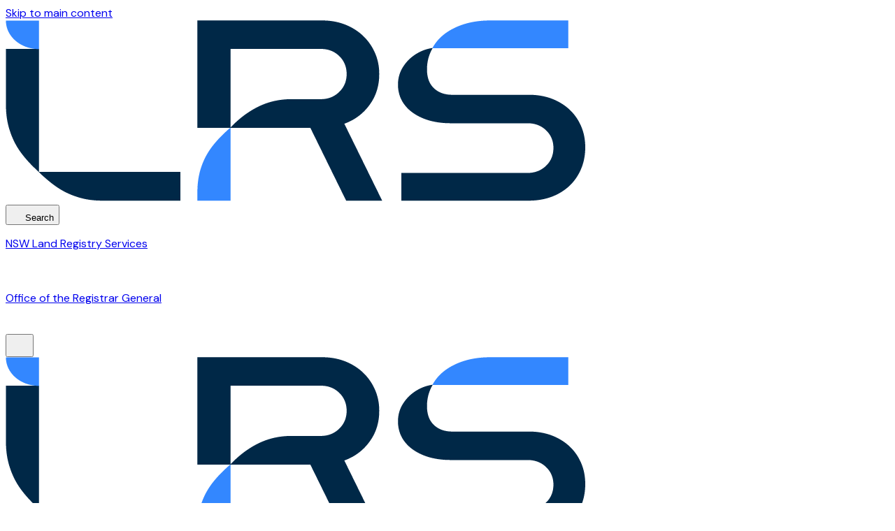

--- FILE ---
content_type: text/html
request_url: https://rg-guidelines.nswlrs.com.au/community_schemes
body_size: 32098
content:
<!DOCTYPE html><!--cR1diiGfjBWITnstnpfC4--><html lang="en-AU"><head><meta charSet="utf-8"/><meta name="viewport" content="width=device-width, initial-scale=1"/><link rel="preload" href="/_next/static/media/13971731025ec697-s.p.woff2" as="font" crossorigin="" type="font/woff2"/><link rel="stylesheet" href="/_next/static/css/a289953fe4dca91f.css" data-precedence="next"/><link rel="stylesheet" href="/_next/static/css/3a2a5e2372ee915f.css" data-precedence="next"/><link rel="stylesheet" href="/_next/static/css/2538a6c2374561e7.css" data-precedence="next"/><link rel="preload" as="script" fetchPriority="low" href="/_next/static/chunks/webpack-cd7b4e68a18ab73b.js"/><script src="/_next/static/chunks/87c73c54-09e1ba5c70e60a51.js" async=""></script><script src="/_next/static/chunks/18-7c735cc95fe9c4df.js" async=""></script><script src="/_next/static/chunks/main-app-637c24acaf9f2309.js" async=""></script><script src="/_next/static/chunks/8bb4d8db-272792c34f9fe31f.js" async=""></script><script src="/_next/static/chunks/108-300f5da518661966.js" async=""></script><script src="/_next/static/chunks/821-08cd19c8b52f2b0b.js" async=""></script><script src="/_next/static/chunks/27-13e9b180ff152ff3.js" async=""></script><script src="/_next/static/chunks/996-8e28964f2e341542.js" async=""></script><script src="/_next/static/chunks/708-403a9d6047d4e3e1.js" async=""></script><script src="/_next/static/chunks/64-3996cc51d04710b8.js" async=""></script><script src="/_next/static/chunks/947-5415c4f7d63bd4de.js" async=""></script><script src="/_next/static/chunks/app/%5BlevelTwo%5D/page-5911d35d6fb13180.js" async=""></script><script src="/_next/static/chunks/app/not-found-1110b267450efc96.js" async=""></script><link rel="preload" href="https://www.googletagmanager.com/gtag/js?id=G-8C7XE8FQDS" as="script"/><meta name="next-size-adjust" content=""/><link rel="icon" href="/favicon.ico" type="image/x-icon" sizes="32x32"/><meta property="og:type" content="website"/><meta property="og:title" content="Home - Registrar General&#x27;s Guidelines"/><meta property="og:site_name" content="Registrar General&#x27;s Guidelines"/><script src="/_next/static/chunks/polyfills-42372ed130431b0a.js" noModule=""></script></head><body class="__className_0d7163"><div hidden=""><!--$--><!--/$--></div><!--$!--><template data-dgst="BAILOUT_TO_CLIENT_SIDE_RENDERING"></template><!--/$--><script src="/_next/static/chunks/webpack-cd7b4e68a18ab73b.js" id="_R_" async=""></script><script>(self.__next_f=self.__next_f||[]).push([0])</script><script>self.__next_f.push([1,"1:\"$Sreact.fragment\"\n3:I[85341,[],\"\"]\n4:I[90025,[],\"\"]\n6:I[15104,[],\"OutletBoundary\"]\n8:I[94777,[],\"AsyncMetadataOutlet\"]\na:I[15104,[],\"ViewportBoundary\"]\nc:I[15104,[],\"MetadataBoundary\"]\nd:\"$Sreact.suspense\"\nf:I[34431,[],\"\"]\n:HL[\"/_next/static/media/13971731025ec697-s.p.woff2\",\"font\",{\"crossOrigin\":\"\",\"type\":\"font/woff2\"}]\n:HL[\"/_next/static/css/a289953fe4dca91f.css\",\"style\"]\n:HL[\"/_next/static/css/3a2a5e2372ee915f.css\",\"style\"]\n:HL[\"/_next/static/css/2538a6c2374561e7.css\",\"style\"]\n"])</script><script>self.__next_f.push([1,"0:{\"P\":null,\"b\":\"cR1diiGfjBWITnstnpfC4\",\"p\":\"\",\"c\":[\"\",\"community_schemes\",\"\"],\"i\":false,\"f\":[[[\"\",{\"children\":[[\"levelTwo\",\"community_schemes\",\"d\"],{\"children\":[\"__PAGE__\",{}]}]},\"$undefined\",\"$undefined\",true],[\"\",[\"$\",\"$1\",\"c\",{\"children\":[[[\"$\",\"link\",\"0\",{\"rel\":\"stylesheet\",\"href\":\"/_next/static/css/a289953fe4dca91f.css\",\"precedence\":\"next\",\"crossOrigin\":\"$undefined\",\"nonce\":\"$undefined\"}],[\"$\",\"link\",\"1\",{\"rel\":\"stylesheet\",\"href\":\"/_next/static/css/3a2a5e2372ee915f.css\",\"precedence\":\"next\",\"crossOrigin\":\"$undefined\",\"nonce\":\"$undefined\"}],[\"$\",\"link\",\"2\",{\"rel\":\"stylesheet\",\"href\":\"/_next/static/css/2538a6c2374561e7.css\",\"precedence\":\"next\",\"crossOrigin\":\"$undefined\",\"nonce\":\"$undefined\"}]],\"$L2\"]}],{\"children\":[[\"levelTwo\",\"community_schemes\",\"d\"],[\"$\",\"$1\",\"c\",{\"children\":[null,[\"$\",\"$L3\",null,{\"parallelRouterKey\":\"children\",\"error\":\"$undefined\",\"errorStyles\":\"$undefined\",\"errorScripts\":\"$undefined\",\"template\":[\"$\",\"$L4\",null,{}],\"templateStyles\":\"$undefined\",\"templateScripts\":\"$undefined\",\"notFound\":\"$undefined\",\"forbidden\":\"$undefined\",\"unauthorized\":\"$undefined\"}]]}],{\"children\":[\"__PAGE__\",[\"$\",\"$1\",\"c\",{\"children\":[\"$L5\",null,[\"$\",\"$L6\",null,{\"children\":[\"$L7\",[\"$\",\"$L8\",null,{\"promise\":\"$@9\"}]]}]]}],{},null,false]},null,false]},null,false],[\"$\",\"$1\",\"h\",{\"children\":[null,[[\"$\",\"$La\",null,{\"children\":\"$Lb\"}],[\"$\",\"meta\",null,{\"name\":\"next-size-adjust\",\"content\":\"\"}]],[\"$\",\"$Lc\",null,{\"children\":[\"$\",\"div\",null,{\"hidden\":true,\"children\":[\"$\",\"$d\",null,{\"fallback\":null,\"children\":\"$Le\"}]}]}]]}],false]],\"m\":\"$undefined\",\"G\":[\"$f\",[]],\"s\":false,\"S\":true}\n"])</script><script>self.__next_f.push([1,"b:[[\"$\",\"meta\",\"0\",{\"charSet\":\"utf-8\"}],[\"$\",\"meta\",\"1\",{\"name\":\"viewport\",\"content\":\"width=device-width, initial-scale=1\"}]]\n7:null\n"])</script><script>self.__next_f.push([1,"10:I[36505,[],\"IconMark\"]\n9:{\"metadata\":[[\"$\",\"link\",\"0\",{\"rel\":\"icon\",\"href\":\"/favicon.ico\",\"type\":\"image/x-icon\",\"sizes\":\"32x32\"}],[\"$\",\"$L10\",\"1\",{}]],\"error\":null,\"digest\":\"$undefined\"}\n"])</script><script>self.__next_f.push([1,"e:\"$9:metadata\"\n"])</script><script>self.__next_f.push([1,"11:I[11961,[\"249\",\"static/chunks/8bb4d8db-272792c34f9fe31f.js\",\"108\",\"static/chunks/108-300f5da518661966.js\",\"821\",\"static/chunks/821-08cd19c8b52f2b0b.js\",\"27\",\"static/chunks/27-13e9b180ff152ff3.js\",\"996\",\"static/chunks/996-8e28964f2e341542.js\",\"708\",\"static/chunks/708-403a9d6047d4e3e1.js\",\"64\",\"static/chunks/64-3996cc51d04710b8.js\",\"947\",\"static/chunks/947-5415c4f7d63bd4de.js\",\"955\",\"static/chunks/app/%5BlevelTwo%5D/page-5911d35d6fb13180.js\"],\"GoogleAnalytics\"]\n12:I[2144,[\"249\",\"static/chunks/8bb4d8db-272792c34f9fe31f.js\",\"108\",\"static/chunks/108-300f5da518661966.js\",\"821\",\"static/chunks/821-08cd19c8b52f2b0b.js\",\"27\",\"static/chunks/27-13e9b180ff152ff3.js\",\"996\",\"static/chunks/996-8e28964f2e341542.js\",\"708\",\"static/chunks/708-403a9d6047d4e3e1.js\",\"64\",\"static/chunks/64-3996cc51d04710b8.js\",\"947\",\"static/chunks/947-5415c4f7d63bd4de.js\",\"955\",\"static/chunks/app/%5BlevelTwo%5D/page-5911d35d6fb13180.js\"],\"default\"]\n13:I[26550,[\"249\",\"static/chunks/8bb4d8db-272792c34f9fe31f.js\",\"108\",\"static/chunks/108-300f5da518661966.js\",\"821\",\"static/chunks/821-08cd19c8b52f2b0b.js\",\"27\",\"static/chunks/27-13e9b180ff152ff3.js\",\"996\",\"static/chunks/996-8e28964f2e341542.js\",\"708\",\"static/chunks/708-403a9d6047d4e3e1.js\",\"64\",\"static/chunks/64-3996cc51d04710b8.js\",\"947\",\"static/chunks/947-5415c4f7d63bd4de.js\",\"955\",\"static/chunks/app/%5BlevelTwo%5D/page-5911d35d6fb13180.js\"],\"NavigationContextProvider\"]\n14:I[74122,[\"249\",\"static/chunks/8bb4d8db-272792c34f9fe31f.js\",\"108\",\"static/chunks/108-300f5da518661966.js\",\"821\",\"static/chunks/821-08cd19c8b52f2b0b.js\",\"27\",\"static/chunks/27-13e9b180ff152ff3.js\",\"996\",\"static/chunks/996-8e28964f2e341542.js\",\"708\",\"static/chunks/708-403a9d6047d4e3e1.js\",\"64\",\"static/chunks/64-3996cc51d04710b8.js\",\"947\",\"static/chunks/947-5415c4f7d63bd4de.js\",\"955\",\"static/chunks/app/%5BlevelTwo%5D/page-5911d35d6fb13180.js\"],\"FeatureFlagContextProvider\"]\n15:I[75059,[\"249\",\"static/chunks/8bb4d8db-272792c34f9fe31f.js\",\"108\",\"static/chunks/108-300f5da518661966.js\",\"821\",\"static/chunks/821-08cd19c8b52f2b0b.js\",\"27\",\"static/"])</script><script>self.__next_f.push([1,"chunks/27-13e9b180ff152ff3.js\",\"996\",\"static/chunks/996-8e28964f2e341542.js\",\"708\",\"static/chunks/708-403a9d6047d4e3e1.js\",\"64\",\"static/chunks/64-3996cc51d04710b8.js\",\"947\",\"static/chunks/947-5415c4f7d63bd4de.js\",\"955\",\"static/chunks/app/%5BlevelTwo%5D/page-5911d35d6fb13180.js\"],\"SiteInfoContextProvider\"]\n16:I[24632,[\"249\",\"static/chunks/8bb4d8db-272792c34f9fe31f.js\",\"108\",\"static/chunks/108-300f5da518661966.js\",\"821\",\"static/chunks/821-08cd19c8b52f2b0b.js\",\"27\",\"static/chunks/27-13e9b180ff152ff3.js\",\"996\",\"static/chunks/996-8e28964f2e341542.js\",\"708\",\"static/chunks/708-403a9d6047d4e3e1.js\",\"64\",\"static/chunks/64-3996cc51d04710b8.js\",\"947\",\"static/chunks/947-5415c4f7d63bd4de.js\",\"955\",\"static/chunks/app/%5BlevelTwo%5D/page-5911d35d6fb13180.js\"],\"SearchContextProvider\"]\n17:I[59047,[\"249\",\"static/chunks/8bb4d8db-272792c34f9fe31f.js\",\"108\",\"static/chunks/108-300f5da518661966.js\",\"821\",\"static/chunks/821-08cd19c8b52f2b0b.js\",\"27\",\"static/chunks/27-13e9b180ff152ff3.js\",\"996\",\"static/chunks/996-8e28964f2e341542.js\",\"708\",\"static/chunks/708-403a9d6047d4e3e1.js\",\"64\",\"static/chunks/64-3996cc51d04710b8.js\",\"947\",\"static/chunks/947-5415c4f7d63bd4de.js\",\"955\",\"static/chunks/app/%5BlevelTwo%5D/page-5911d35d6fb13180.js\"],\"MenuItemsContextProvider\"]\n"])</script><script>self.__next_f.push([1,"2:[\"$\",\"html\",null,{\"lang\":\"en-AU\",\"children\":[[\"$\",\"meta\",null,{\"property\":\"og:type\",\"content\":\"website\"}],[\"$\",\"meta\",null,{\"property\":\"og:title\",\"content\":\"Home - Registrar General's Guidelines\"}],[\"$\",\"meta\",null,{\"property\":\"og:site_name\",\"content\":\"Registrar General's Guidelines\"}],[\"$\",\"$L11\",null,{\"gaId\":\"G-8C7XE8FQDS\"}],[\"$\",\"body\",null,{\"className\":\"__className_0d7163\",\"children\":[\"$\",\"$L12\",null,{\"children\":[\"$\",\"$L13\",null,{\"children\":[\"$\",\"$L14\",null,{\"children\":[\"$\",\"$L15\",null,{\"siteInfo\":{\"origin\":\"rgg-website\",\"linkedSiteBaseUrl\":\"https://nswlrs.com.au\"},\"children\":[\"$\",\"$L16\",null,{\"apiKey\":\"315a8b290aefed3a1209e47bcdeb91e6\",\"appId\":\"ECG126FW87\",\"searchIndexName\":\"prod_websites\",\"suggestionIndexName\":\"prod_websites_query_suggestions\",\"children\":[\"$\",\"$L17\",null,{\"menuItems\":[{\"text\":\"Home\",\"href\":\"/\",\"isEmptyFolder\":false,\"showInNavBar\":false,\"subMenuItems\":[],\"hasSubMenuItems\":false},{\"text\":\"Access Information\",\"href\":\"/access_information\",\"isEmptyFolder\":false,\"showInNavBar\":false,\"subMenuItems\":[],\"hasSubMenuItems\":false},{\"text\":\"Deposited plans\",\"href\":\"/deposited_plans\",\"isEmptyFolder\":false,\"showInNavBar\":true,\"subMenuItems\":[{\"text\":\"Compiled Plans\",\"href\":\"/deposited_plans/compiled_plans\",\"isEmptyFolder\":false,\"showInNavBar\":true,\"subMenuItems\":[{\"text\":\"Areas of compiled residue lots after survey (SSIR 2024)\",\"href\":\"/deposited_plans/compiled_plans/areas_compiled_plans\",\"isEmptyFolder\":false,\"showInNavBar\":true,\"subMenuItems\":[],\"hasSubMenuItems\":false},{\"text\":\"Areas of compiled residue lots after survey (SSIR 2017)\",\"href\":\"/deposited_plans/compiled_plans/areas_compiled_plans_2017\",\"isEmptyFolder\":false,\"showInNavBar\":true,\"subMenuItems\":[],\"hasSubMenuItems\":false},{\"text\":\"Compiled easement plans\",\"href\":\"/deposited_plans/compiled_plans/compiled_easement\",\"isEmptyFolder\":false,\"showInNavBar\":true,\"subMenuItems\":[],\"hasSubMenuItems\":false},{\"text\":\"Compiled subdivision plans\",\"href\":\"/deposited_plans/compiled_plans/compiled_subdivisions\",\"isEmptyFolder\":false,\"showInNavBar\":true,\"subMenuItems\":[],\"hasSubMenuItems\":false},{\"text\":\"Compiled consolidation plans\",\"href\":\"/deposited_plans/compiled_plans/compiled_consolidations\",\"isEmptyFolder\":false,\"showInNavBar\":true,\"subMenuItems\":[],\"hasSubMenuItems\":false},{\"text\":\"Partial survey plans\",\"href\":\"/deposited_plans/compiled_plans/partial_surveys\",\"isEmptyFolder\":false,\"showInNavBar\":true,\"subMenuItems\":[],\"hasSubMenuItems\":false}],\"hasSubMenuItems\":true},{\"text\":\"Plan types\",\"href\":\"/deposited_plans/plan_types\",\"isEmptyFolder\":false,\"showInNavBar\":true,\"subMenuItems\":[],\"hasSubMenuItems\":false},{\"text\":\"Plan preparation\",\"href\":\"/deposited_plans/plan_preparation\",\"isEmptyFolder\":false,\"showInNavBar\":true,\"subMenuItems\":[{\"text\":\"General standards (SSIR 2024)\",\"href\":\"/deposited_plans/plan_preparation/generalstandards\",\"isEmptyFolder\":false,\"showInNavBar\":true,\"subMenuItems\":[],\"hasSubMenuItems\":false},{\"text\":\"General standards (SSIR 2017)\",\"href\":\"/deposited_plans/plan_preparation/generalstandards_2017\",\"isEmptyFolder\":false,\"showInNavBar\":true,\"subMenuItems\":[],\"hasSubMenuItems\":false},{\"text\":\"Plan forms (SSIR 2024)\",\"href\":\"/deposited_plans/plan_preparation/planforms\",\"isEmptyFolder\":false,\"showInNavBar\":true,\"subMenuItems\":[],\"hasSubMenuItems\":false},{\"text\":\"Plan forms (SSIR 2017)\",\"href\":\"/deposited_plans/plan_preparation/planforms_2017\",\"isEmptyFolder\":false,\"showInNavBar\":true,\"subMenuItems\":[],\"hasSubMenuItems\":false},{\"text\":\"Dimensions (SSIR 2024)\",\"href\":\"/deposited_plans/plan_preparation/dimensions\",\"isEmptyFolder\":false,\"showInNavBar\":true,\"subMenuItems\":[],\"hasSubMenuItems\":false},{\"text\":\"Dimensions (SSIR 2017)\",\"href\":\"/deposited_plans/plan_preparation/dimensions_2017\",\"isEmptyFolder\":false,\"showInNavBar\":true,\"subMenuItems\":[],\"hasSubMenuItems\":false},{\"text\":\"Acceptable symbols (SSIR 2024)\",\"href\":\"/deposited_plans/plan_preparation/acceptablesymbols\",\"isEmptyFolder\":false,\"showInNavBar\":true,\"subMenuItems\":[],\"hasSubMenuItems\":false},{\"text\":\"Acceptable symbols (SSIR 2017)\",\"href\":\"/deposited_plans/plan_preparation/acceptablesymbols_2017\",\"isEmptyFolder\":false,\"showInNavBar\":true,\"subMenuItems\":[],\"hasSubMenuItems\":false},{\"text\":\"Lettering and linework\",\"href\":\"/deposited_plans/plan_preparation/lettering_linework\",\"isEmptyFolder\":false,\"showInNavBar\":true,\"subMenuItems\":[],\"hasSubMenuItems\":false},{\"text\":\"Plan headings\",\"href\":\"/deposited_plans/plan_preparation/plan_headings\",\"isEmptyFolder\":false,\"showInNavBar\":true,\"subMenuItems\":[],\"hasSubMenuItems\":false},{\"text\":\"Numbering of lots and sheets\",\"href\":\"/deposited_plans/plan_preparation/numbering_lots_sheets\",\"isEmptyFolder\":false,\"showInNavBar\":true,\"subMenuItems\":[],\"hasSubMenuItems\":false},{\"text\":\"Showing physical structures (SSIR 2024)\",\"href\":\"/deposited_plans/plan_preparation/showing_physical_structures\",\"isEmptyFolder\":false,\"showInNavBar\":true,\"subMenuItems\":[],\"hasSubMenuItems\":false},{\"text\":\"Showing physical structures (SSIR 2017)\",\"href\":\"/deposited_plans/plan_preparation/showing_physical_structures_2017\",\"isEmptyFolder\":false,\"showInNavBar\":true,\"subMenuItems\":[],\"hasSubMenuItems\":false},{\"text\":\"Plan statements\",\"href\":\"/deposited_plans/plan_preparation/plan_statements\",\"isEmptyFolder\":false,\"showInNavBar\":true,\"subMenuItems\":[],\"hasSubMenuItems\":false},{\"text\":\"Street addresses (SSIR 2024)\",\"href\":\"/deposited_plans/plan_preparation/street_addresses\",\"isEmptyFolder\":false,\"showInNavBar\":true,\"subMenuItems\":[],\"hasSubMenuItems\":false},{\"text\":\"Street addresses (SSIR 2017)\",\"href\":\"/deposited_plans/plan_preparation/street_addresses_2017\",\"isEmptyFolder\":false,\"showInNavBar\":true,\"subMenuItems\":[],\"hasSubMenuItems\":false}],\"hasSubMenuItems\":true},{\"text\":\"Stratum boundaries\",\"href\":\"/deposited_plans/stratum_boundaries\",\"isEmptyFolder\":false,\"showInNavBar\":true,\"subMenuItems\":[{\"text\":\"Definitions (SSIR 2024)\",\"href\":\"/deposited_plans/stratum_boundaries/definitions\",\"isEmptyFolder\":false,\"showInNavBar\":true,\"subMenuItems\":[],\"hasSubMenuItems\":false},{\"text\":\"Definitions (SSIR 2017)\",\"href\":\"/deposited_plans/stratum_boundaries/definitions_2017\",\"isEmptyFolder\":false,\"showInNavBar\":true,\"subMenuItems\":[],\"hasSubMenuItems\":false},{\"text\":\"Definition of stratum boundaries (SSIR 2024)\",\"href\":\"/deposited_plans/stratum_boundaries/definition_stratum_boundaries\",\"isEmptyFolder\":false,\"showInNavBar\":true,\"subMenuItems\":[],\"hasSubMenuItems\":false},{\"text\":\"Definition of stratum boundaries (SSIR 2017)\",\"href\":\"/deposited_plans/stratum_boundaries/definition_stratum_boundaries_2017\",\"isEmptyFolder\":false,\"showInNavBar\":true,\"subMenuItems\":[],\"hasSubMenuItems\":false},{\"text\":\"Examples of stratum boundaries\",\"href\":\"/deposited_plans/stratum_boundaries/examples\",\"isEmptyFolder\":false,\"showInNavBar\":true,\"subMenuItems\":[],\"hasSubMenuItems\":false},{\"text\":\"Stratum subdivision of a building or part of a building\",\"href\":\"/deposited_plans/stratum_boundaries/subdividing_part_building\",\"isEmptyFolder\":false,\"showInNavBar\":true,\"subMenuItems\":[],\"hasSubMenuItems\":false}],\"hasSubMenuItems\":true},{\"text\":\"Subdivision certificates\",\"href\":\"/deposited_plans/subdivision_certificates\",\"isEmptyFolder\":false,\"showInNavBar\":true,\"subMenuItems\":[{\"text\":\"General requirements\",\"href\":\"/deposited_plans/subdivision_certificates/general_requirements\",\"isEmptyFolder\":false,\"showInNavBar\":true,\"subMenuItems\":[],\"hasSubMenuItems\":false},{\"text\":\"Statutory consent authorities\",\"href\":\"/deposited_plans/subdivision_certificates/statutory_consent_authorities\",\"isEmptyFolder\":false,\"showInNavBar\":true,\"subMenuItems\":[],\"hasSubMenuItems\":false},{\"text\":\"Plans exempt from subdivision certificate\",\"href\":\"/deposited_plans/subdivision_certificates/plans_exempt\",\"isEmptyFolder\":false,\"showInNavBar\":true,\"subMenuItems\":[],\"hasSubMenuItems\":false},{\"text\":\"Plans requiring subdivision certificate\",\"href\":\"/deposited_plans/subdivision_certificates/plans_requiring\",\"isEmptyFolder\":false,\"showInNavBar\":true,\"subMenuItems\":[],\"hasSubMenuItems\":false},{\"text\":\"De-facto subdivision\",\"href\":\"/deposited_plans/subdivision_certificates/defacto_subdivision\",\"isEmptyFolder\":false,\"showInNavBar\":true,\"subMenuItems\":[],\"hasSubMenuItems\":false}],\"hasSubMenuItems\":true},{\"text\":\"Signatures\",\"href\":\"/deposited_plans/signatures\",\"isEmptyFolder\":false,\"showInNavBar\":true,\"subMenuItems\":[{\"text\":\"Completing a survey certificate (SSIR 2024)\",\"href\":\"/deposited_plans/signatures/surveyors_certificate\",\"isEmptyFolder\":false,\"showInNavBar\":true,\"subMenuItems\":[],\"hasSubMenuItems\":false},{\"text\":\"Completing a survey certificate (SSIR 2017)\",\"href\":\"/deposited_plans/signatures/surveyors_certificate_2017\",\"isEmptyFolder\":false,\"showInNavBar\":true,\"subMenuItems\":[],\"hasSubMenuItems\":false},{\"text\":\"Registered proprietors and affected parties\",\"href\":\"/deposited_plans/signatures/registered_proprietors\",\"isEmptyFolder\":false,\"showInNavBar\":true,\"subMenuItems\":[],\"hasSubMenuItems\":false},{\"text\":\"Signing and witnessing\",\"href\":\"/deposited_plans/signatures/signing_witnessing\",\"isEmptyFolder\":false,\"showInNavBar\":true,\"subMenuItems\":[{\"text\":\"Who can sign a plan or instrument?\",\"href\":\"/deposited_plans/signatures/signing_witnessing/who_can_sign\",\"isEmptyFolder\":false,\"showInNavBar\":true,\"subMenuItems\":[],\"hasSubMenuItems\":false},{\"text\":\"Who can witness an execution?\",\"href\":\"/deposited_plans/signatures/signing_witnessing/who_can_witness\",\"isEmptyFolder\":false,\"showInNavBar\":true,\"subMenuItems\":[],\"hasSubMenuItems\":false},{\"text\":\"Signing by minors (person under 18 years of age)\",\"href\":\"/deposited_plans/signatures/signing_witnessing/signing_by_minors\",\"isEmptyFolder\":false,\"showInNavBar\":true,\"subMenuItems\":[],\"hasSubMenuItems\":false},{\"text\":\"Example forms of attestation\",\"href\":\"/deposited_plans/signatures/signing_witnessing/example_attestations\",\"isEmptyFolder\":false,\"showInNavBar\":true,\"subMenuItems\":[],\"hasSubMenuItems\":false}],\"hasSubMenuItems\":true},{\"text\":\"Prescribed authorities\",\"href\":\"/deposited_plans/signatures/prescribed_authorities\",\"isEmptyFolder\":false,\"showInNavBar\":true,\"subMenuItems\":[],\"hasSubMenuItems\":false},{\"text\":\"Administration sheet\",\"href\":\"/deposited_plans/signatures/administration_sheet\",\"isEmptyFolder\":false,\"showInNavBar\":true,\"subMenuItems\":[],\"hasSubMenuItems\":false}],\"hasSubMenuItems\":true},{\"text\":\"Approved forms\",\"href\":\"/deposited_plans/approved_forms\",\"isEmptyFolder\":false,\"showInNavBar\":true,\"subMenuItems\":[],\"hasSubMenuItems\":false},{\"text\":\"Plan orientation (SSIR 2024)\",\"href\":\"/deposited_plans/plan_orientation\",\"isEmptyFolder\":false,\"showInNavBar\":true,\"subMenuItems\":[],\"hasSubMenuItems\":false},{\"text\":\"Plan orientation (SSIR 2017)\",\"href\":\"/deposited_plans/plan_orientation_2017\",\"isEmptyFolder\":false,\"showInNavBar\":true,\"subMenuItems\":[],\"hasSubMenuItems\":false},{\"text\":\"Permanent survey marks (SSIR 2024)\",\"href\":\"/deposited_plans/placement_marks\",\"isEmptyFolder\":false,\"showInNavBar\":true,\"subMenuItems\":[],\"hasSubMenuItems\":false},{\"text\":\"Permanent survey marks (SSIR 2017)\",\"href\":\"/deposited_plans/placement_marks_2017\",\"isEmptyFolder\":false,\"showInNavBar\":true,\"subMenuItems\":[],\"hasSubMenuItems\":false},{\"text\":\"Exemptions by Surveyor General (SSIR 2024)\",\"href\":\"/deposited_plans/exemptions_surveyor_general\",\"isEmptyFolder\":false,\"showInNavBar\":true,\"subMenuItems\":[],\"hasSubMenuItems\":false},{\"text\":\"Exemptions by Surveyor General (SSIR 2017)\",\"href\":\"/deposited_plans/exemptions_surveyor_general_2017\",\"isEmptyFolder\":false,\"showInNavBar\":true,\"subMenuItems\":[],\"hasSubMenuItems\":false},{\"text\":\"Boundary definition\",\"href\":\"/deposited_plans/boundary_definition\",\"isEmptyFolder\":false,\"showInNavBar\":true,\"subMenuItems\":[{\"text\":\"General principles of boundary definition (SSIR 2024)\",\"href\":\"/deposited_plans/boundary_definition/general_principles\",\"isEmptyFolder\":false,\"showInNavBar\":true,\"subMenuItems\":[],\"hasSubMenuItems\":false},{\"text\":\"General principles of boundary definition (SSIR 2017)\",\"href\":\"/deposited_plans/boundary_definition/general_principles_2017\",\"isEmptyFolder\":false,\"showInNavBar\":true,\"subMenuItems\":[],\"hasSubMenuItems\":false},{\"text\":\"Definition on the plan (SSIR 2024)\",\"href\":\"/deposited_plans/boundary_definition/definition_on_the_plan\",\"isEmptyFolder\":false,\"showInNavBar\":true,\"subMenuItems\":[],\"hasSubMenuItems\":false},{\"text\":\"Definition on the plan (SSIR 2017)\",\"href\":\"/deposited_plans/boundary_definition/definition_on_the_plan_2017\",\"isEmptyFolder\":false,\"showInNavBar\":true,\"subMenuItems\":[],\"hasSubMenuItems\":false},{\"text\":\"Cadastral definition by coordinate (SSIR 2024)\",\"href\":\"/deposited_plans/boundary_definition/gps_coordinates\",\"isEmptyFolder\":false,\"showInNavBar\":true,\"subMenuItems\":[],\"hasSubMenuItems\":false},{\"text\":\"Cadastral definition by coordinate (SSIR 2017)\",\"href\":\"/deposited_plans/boundary_definition/gps_coordinates_2017\",\"isEmptyFolder\":false,\"showInNavBar\":true,\"subMenuItems\":[],\"hasSubMenuItems\":false},{\"text\":\"Old System boundaries\",\"href\":\"/deposited_plans/boundary_definition/os_boundaries\",\"isEmptyFolder\":false,\"showInNavBar\":true,\"subMenuItems\":[],\"hasSubMenuItems\":false},{\"text\":\"Application for boundary determination\",\"href\":\"/deposited_plans/boundary_definition/boundary_determination\",\"isEmptyFolder\":false,\"showInNavBar\":true,\"subMenuItems\":[],\"hasSubMenuItems\":false},{\"text\":\"Boundary consents and approvals\",\"href\":\"/deposited_plans/boundary_definition/boundary_consents_approvals\",\"isEmptyFolder\":false,\"showInNavBar\":true,\"subMenuItems\":[],\"hasSubMenuItems\":false},{\"text\":\"Deferred placement of marks\",\"href\":\"/deposited_plans/boundary_definition/deferred_placement_marks\",\"isEmptyFolder\":false,\"showInNavBar\":true,\"subMenuItems\":[],\"hasSubMenuItems\":false},{\"text\":\"Slivers\",\"href\":\"/deposited_plans/boundary_definition/slivers\",\"isEmptyFolder\":false,\"showInNavBar\":true,\"subMenuItems\":[],\"hasSubMenuItems\":false},{\"text\":\"Claiming a Sliver Lot\",\"href\":\"/deposited_plans/boundary_definition/claiming-a-sliver-lot\",\"isEmptyFolder\":false,\"showInNavBar\":true,\"subMenuItems\":[],\"hasSubMenuItems\":false},{\"text\":\"Surveyor's reports (SSIR 2024)\",\"href\":\"/deposited_plans/boundary_definition/surveyors_reports\",\"isEmptyFolder\":false,\"showInNavBar\":true,\"subMenuItems\":[],\"hasSubMenuItems\":false},{\"text\":\"Surveyor's reports (SSIR 2017)\",\"href\":\"/deposited_plans/boundary_definition/surveyors_reports_2017\",\"isEmptyFolder\":false,\"showInNavBar\":true,\"subMenuItems\":[],\"hasSubMenuItems\":false},{\"text\":\"Boundary and reference marks (SSIR 2024)\",\"href\":\"/deposited_plans/boundary_definition/boundary_and_reference_marks\",\"isEmptyFolder\":false,\"showInNavBar\":true,\"subMenuItems\":[],\"hasSubMenuItems\":false},{\"text\":\"Boundary and reference marks (SSIR 2017)\",\"href\":\"/deposited_plans/boundary_definition/boundary_and_reference_marks_2017\",\"isEmptyFolder\":false,\"showInNavBar\":true,\"subMenuItems\":[],\"hasSubMenuItems\":false}],\"hasSubMenuItems\":true},{\"text\":\"Linear and artificial boundaries\",\"href\":\"/deposited_plans/linear_boundaries\",\"isEmptyFolder\":false,\"showInNavBar\":true,\"subMenuItems\":[{\"text\":\"Monuments (SSIR 2024)\",\"href\":\"/deposited_plans/linear_boundaries/monuments\",\"isEmptyFolder\":false,\"showInNavBar\":true,\"subMenuItems\":[],\"hasSubMenuItems\":false},{\"text\":\"Monuments (SSIR 2017)\",\"href\":\"/deposited_plans/linear_boundaries/monuments_2017\",\"isEmptyFolder\":false,\"showInNavBar\":true,\"subMenuItems\":[],\"hasSubMenuItems\":false},{\"text\":\"Road definition (SSIR 2024)\",\"href\":\"/deposited_plans/linear_boundaries/road_definition\",\"isEmptyFolder\":false,\"showInNavBar\":true,\"subMenuItems\":[],\"hasSubMenuItems\":false},{\"text\":\"Road definition (SSIR 2017)\",\"href\":\"/deposited_plans/linear_boundaries/road_definition_2017\",\"isEmptyFolder\":false,\"showInNavBar\":true,\"subMenuItems\":[],\"hasSubMenuItems\":false},{\"text\":\"Railway boundary definition\",\"href\":\"/deposited_plans/linear_boundaries/railway_boundary_definition\",\"isEmptyFolder\":false,\"showInNavBar\":true,\"subMenuItems\":[],\"hasSubMenuItems\":false},{\"text\":\"Relocation of boundaries\",\"href\":\"/deposited_plans/linear_boundaries/relocation_of_boundaries\",\"isEmptyFolder\":false,\"showInNavBar\":true,\"subMenuItems\":[],\"hasSubMenuItems\":false},{\"text\":\"Rural boundaries\",\"href\":\"/deposited_plans/linear_boundaries/rural_boundaries\",\"isEmptyFolder\":false,\"showInNavBar\":true,\"subMenuItems\":[],\"hasSubMenuItems\":false},{\"text\":\"Plans of redefinition\",\"href\":\"/deposited_plans/linear_boundaries/plans_of_redefinition\",\"isEmptyFolder\":false,\"showInNavBar\":true,\"subMenuItems\":[],\"hasSubMenuItems\":false}],\"hasSubMenuItems\":true},{\"text\":\"Natural boundaries\",\"href\":\"/deposited_plans/natural_boundaries\",\"isEmptyFolder\":false,\"showInNavBar\":true,\"subMenuItems\":[{\"text\":\"Survey definition of natural boundaries (SSIR 2024)\",\"href\":\"/deposited_plans/natural_boundaries/survey_definition\",\"isEmptyFolder\":false,\"showInNavBar\":true,\"subMenuItems\":[],\"hasSubMenuItems\":false},{\"text\":\"Survey definition of natural boundaries (SSIR 2017)\",\"href\":\"/deposited_plans/natural_boundaries/survey_definition_2017\",\"isEmptyFolder\":false,\"showInNavBar\":true,\"subMenuItems\":[],\"hasSubMenuItems\":false},{\"text\":\"Accretion and erosion\",\"href\":\"/deposited_plans/natural_boundaries/accretion_erosion\",\"isEmptyFolder\":false,\"showInNavBar\":true,\"subMenuItems\":[],\"hasSubMenuItems\":false},{\"text\":\"Tidal boundaries (MHWM) (SSIR 2024)\",\"href\":\"/deposited_plans/natural_boundaries/tidal_boundaries\",\"isEmptyFolder\":false,\"showInNavBar\":true,\"subMenuItems\":[],\"hasSubMenuItems\":false},{\"text\":\"Tidal boundaries (MHWM) (SSIR 2017)\",\"href\":\"/deposited_plans/natural_boundaries/tidal_boundaries_2017\",\"isEmptyFolder\":false,\"showInNavBar\":true,\"subMenuItems\":[],\"hasSubMenuItems\":false},{\"text\":\"Non-tidal boundaries (SSIR 2024)\",\"href\":\"/deposited_plans/natural_boundaries/nontidal_boundaries\",\"isEmptyFolder\":false,\"showInNavBar\":true,\"subMenuItems\":[],\"hasSubMenuItems\":false},{\"text\":\"Non-tidal boundaries (SSIR 2017)\",\"href\":\"/deposited_plans/natural_boundaries/nontidal_boundaries_2017\",\"isEmptyFolder\":false,\"showInNavBar\":true,\"subMenuItems\":[],\"hasSubMenuItems\":false},{\"text\":\"Consents to natural boundaries (SSIR 2024)\",\"href\":\"/deposited_plans/natural_boundaries/consents_naturalboundaries\",\"isEmptyFolder\":false,\"showInNavBar\":true,\"subMenuItems\":[],\"hasSubMenuItems\":false},{\"text\":\"Consents to natural boundaries (SSIR 2017)\",\"href\":\"/deposited_plans/natural_boundaries/consents_naturalboundaries_2017\",\"isEmptyFolder\":false,\"showInNavBar\":true,\"subMenuItems\":[],\"hasSubMenuItems\":false},{\"text\":\"Landward boundaries of roads and reserves abutting waterways and other natural features (SSIR 2024)\",\"href\":\"/deposited_plans/natural_boundaries/landward_boundaries\",\"isEmptyFolder\":false,\"showInNavBar\":true,\"subMenuItems\":[],\"hasSubMenuItems\":false},{\"text\":\"Landward boundaries of roads and reserves abutting waterways and other natural features (SSIR 2017)\",\"href\":\"/deposited_plans/natural_boundaries/landward_boundaries_2017\",\"isEmptyFolder\":false,\"showInNavBar\":true,\"subMenuItems\":[],\"hasSubMenuItems\":false},{\"text\":\"Rivers forming NSW state boundaries\",\"href\":\"/deposited_plans/natural_boundaries/rivers_forming_boundaries\",\"isEmptyFolder\":false,\"showInNavBar\":true,\"subMenuItems\":[],\"hasSubMenuItems\":false}],\"hasSubMenuItems\":true},{\"text\":\"Crown plans\",\"href\":\"/deposited_plans/crown_plans\",\"isEmptyFolder\":false,\"showInNavBar\":true,\"subMenuItems\":[{\"text\":\"Types of Crown plan\",\"href\":\"/deposited_plans/crown_plans/types_crown_plan\",\"isEmptyFolder\":false,\"showInNavBar\":true,\"subMenuItems\":[],\"hasSubMenuItems\":false},{\"text\":\"Plan preparation\",\"href\":\"/deposited_plans/crown_plans/plan_preparation\",\"isEmptyFolder\":false,\"showInNavBar\":true,\"subMenuItems\":[],\"hasSubMenuItems\":false},{\"text\":\"lodgment in NSW LRS\",\"href\":\"/deposited_plans/crown_plans/lodgment_lpi\",\"isEmptyFolder\":false,\"showInNavBar\":true,\"subMenuItems\":[],\"hasSubMenuItems\":false},{\"text\":\"Crown tenures affecting new plans\",\"href\":\"/deposited_plans/crown_plans/crown_tenures_affecting_new_plans\",\"isEmptyFolder\":false,\"showInNavBar\":true,\"subMenuItems\":[{\"text\":\"Incomplete purchase\",\"href\":\"/deposited_plans/crown_plans/crown_tenures_affecting_new_plans/incomplete_purchase\",\"isEmptyFolder\":false,\"showInNavBar\":true,\"subMenuItems\":[],\"hasSubMenuItems\":false},{\"text\":\"Perpetual leasehold\",\"href\":\"/deposited_plans/crown_plans/crown_tenures_affecting_new_plans/perpetual_leasehold\",\"isEmptyFolder\":false,\"showInNavBar\":true,\"subMenuItems\":[],\"hasSubMenuItems\":false},{\"text\":\"Restrictions on subdivision\",\"href\":\"/deposited_plans/crown_plans/crown_tenures_affecting_new_plans/restrictions_subdivision\",\"isEmptyFolder\":false,\"showInNavBar\":true,\"subMenuItems\":[],\"hasSubMenuItems\":false}],\"hasSubMenuItems\":true},{\"text\":\"Crown road enclosure plans\",\"href\":\"/deposited_plans/crown_plans/crown_road_enclosure_plans\",\"isEmptyFolder\":false,\"showInNavBar\":true,\"subMenuItems\":[],\"hasSubMenuItems\":false}],\"hasSubMenuItems\":true},{\"text\":\"Lease plans\",\"href\":\"/deposited_plans/lease_plans\",\"isEmptyFolder\":false,\"showInNavBar\":true,\"subMenuItems\":[{\"text\":\"Lease of premises\",\"href\":\"/deposited_plans/lease_plans/lease_of_premises\",\"isEmptyFolder\":false,\"showInNavBar\":true,\"subMenuItems\":[{\"text\":\"Electrical substations\",\"href\":\"/deposited_plans/lease_plans/lease_of_premises/electrical_substations\",\"isEmptyFolder\":false,\"showInNavBar\":true,\"subMenuItems\":[],\"hasSubMenuItems\":false},{\"text\":\"Lease for signage (SSIR 2024)\",\"href\":\"/deposited_plans/lease_plans/lease_of_premises/lease_for_signage\",\"isEmptyFolder\":false,\"showInNavBar\":true,\"subMenuItems\":[],\"hasSubMenuItems\":false},{\"text\":\"Lease for signage (SSIR 2017)\",\"href\":\"/deposited_plans/lease_plans/lease_of_premises/lease_for_signage_2017\",\"isEmptyFolder\":false,\"showInNavBar\":true,\"subMenuItems\":[],\"hasSubMenuItems\":false},{\"text\":\"Retirement villages\",\"href\":\"/deposited_plans/lease_plans/lease_of_premises/retirement_villages\",\"isEmptyFolder\":false,\"showInNavBar\":true,\"subMenuItems\":[],\"hasSubMenuItems\":false},{\"text\":\"Renewable Energy Leases (SSIR 2024)\",\"href\":\"/deposited_plans/lease_plans/lease_of_premises/renewable_energy_leases\",\"isEmptyFolder\":false,\"showInNavBar\":true,\"subMenuItems\":[],\"hasSubMenuItems\":false},{\"text\":\"Renewable Energy Leases (SSIR 2017)\",\"href\":\"/deposited_plans/lease_plans/lease_of_premises/renewable_energy_leases_2017\",\"isEmptyFolder\":false,\"showInNavBar\":true,\"subMenuItems\":[],\"hasSubMenuItems\":false},{\"text\":\"Wind Farms (SSIR 2024)\",\"href\":\"/deposited_plans/lease_plans/lease_of_premises/windfarms\",\"isEmptyFolder\":false,\"showInNavBar\":true,\"subMenuItems\":[],\"hasSubMenuItems\":false},{\"text\":\"Wind Farms (SSIR 2017)\",\"href\":\"/deposited_plans/lease_plans/lease_of_premises/windfarms_2017\",\"isEmptyFolder\":false,\"showInNavBar\":true,\"subMenuItems\":[],\"hasSubMenuItems\":false}],\"hasSubMenuItems\":true},{\"text\":\"Lease of part of land\",\"href\":\"/deposited_plans/lease_plans/lease_of_part_of_land\",\"isEmptyFolder\":false,\"showInNavBar\":true,\"subMenuItems\":[],\"hasSubMenuItems\":false},{\"text\":\"Caravan parks and mobile home estates (SSIR 2024)\",\"href\":\"/deposited_plans/lease_plans/caravanparks_mobilehome\",\"isEmptyFolder\":false,\"showInNavBar\":true,\"subMenuItems\":[],\"hasSubMenuItems\":false},{\"text\":\"Caravan parks and mobile home estates (SSIR 2017)\",\"href\":\"/deposited_plans/lease_plans/caravanparks_mobilehome_2017\",\"isEmptyFolder\":false,\"showInNavBar\":true,\"subMenuItems\":[],\"hasSubMenuItems\":false},{\"text\":\"Airport sites\",\"href\":\"/deposited_plans/lease_plans/airport_sites\",\"isEmptyFolder\":false,\"showInNavBar\":true,\"subMenuItems\":[],\"hasSubMenuItems\":false},{\"text\":\"Lease of additional common property or associated land\",\"href\":\"/deposited_plans/lease_plans/additional_commonproperty\",\"isEmptyFolder\":false,\"showInNavBar\":true,\"subMenuItems\":[],\"hasSubMenuItems\":false},{\"text\":\"Telecommunication sites (SSIR 2024)\",\"href\":\"/deposited_plans/lease_plans/telecommunication_sites\",\"isEmptyFolder\":false,\"showInNavBar\":true,\"subMenuItems\":[],\"hasSubMenuItems\":false},{\"text\":\"Telecommunication sites (SSIR 2017)\",\"href\":\"/deposited_plans/lease_plans/telecommunication_sites_2017\",\"isEmptyFolder\":false,\"showInNavBar\":true,\"subMenuItems\":[],\"hasSubMenuItems\":false},{\"text\":\"Agricultural leases (SSIR 2024)\",\"href\":\"/deposited_plans/lease_plans/agricultural_leases\",\"isEmptyFolder\":false,\"showInNavBar\":true,\"subMenuItems\":[],\"hasSubMenuItems\":false},{\"text\":\"Agricultural leases (SSIR 2017)\",\"href\":\"/deposited_plans/lease_plans/agricultural_leases_2017\",\"isEmptyFolder\":false,\"showInNavBar\":true,\"subMenuItems\":[],\"hasSubMenuItems\":false},{\"text\":\"Lease of a road by a roads authority\",\"href\":\"/deposited_plans/lease_plans/lease-of-a-road-by-a-roads-authority\",\"isEmptyFolder\":false,\"showInNavBar\":true,\"subMenuItems\":[],\"hasSubMenuItems\":false},{\"text\":\"Leases affecting Crown land\",\"href\":\"/deposited_plans/lease_plans/leases_affecting_crownland\",\"isEmptyFolder\":false,\"showInNavBar\":true,\"subMenuItems\":[],\"hasSubMenuItems\":false},{\"text\":\"Lord Howe Island leases\",\"href\":\"/deposited_plans/lease_plans/lord_howe_leases\",\"isEmptyFolder\":false,\"showInNavBar\":true,\"subMenuItems\":[],\"hasSubMenuItems\":false},{\"text\":\"Kosciuszko National Park leases\",\"href\":\"/deposited_plans/lease_plans/kosciuszko_np_leases\",\"isEmptyFolder\":false,\"showInNavBar\":true,\"subMenuItems\":[],\"hasSubMenuItems\":false}],\"hasSubMenuItems\":true},{\"text\":\"Pipeline plans\",\"href\":\"/deposited_plans/pipeline_plans\",\"isEmptyFolder\":false,\"showInNavBar\":true,\"subMenuItems\":[{\"text\":\"Permits and licenses\",\"href\":\"/deposited_plans/pipeline_plans/permits_licenses\",\"isEmptyFolder\":false,\"showInNavBar\":true,\"subMenuItems\":[],\"hasSubMenuItems\":false},{\"text\":\"Plan requirements\",\"href\":\"/deposited_plans/pipeline_plans/plan_requirements\",\"isEmptyFolder\":false,\"showInNavBar\":true,\"subMenuItems\":[],\"hasSubMenuItems\":false}],\"hasSubMenuItems\":true},{\"text\":\"Conversion of Old System\",\"href\":\"/deposited_plans/conversion_os\",\"isEmptyFolder\":false,\"showInNavBar\":true,\"subMenuItems\":[{\"text\":\"Old System land\",\"href\":\"/deposited_plans/conversion_os/old_system_land\",\"isEmptyFolder\":false,\"showInNavBar\":true,\"subMenuItems\":[],\"hasSubMenuItems\":false},{\"text\":\"Possessory title\",\"href\":\"/deposited_plans/conversion_os/possessory_title\",\"isEmptyFolder\":false,\"showInNavBar\":true,\"subMenuItems\":[],\"hasSubMenuItems\":false},{\"text\":\"Primary Application\",\"href\":\"/deposited_plans/conversion_os/primary_application\",\"isEmptyFolder\":false,\"showInNavBar\":true,\"subMenuItems\":[],\"hasSubMenuItems\":false},{\"text\":\"Official Search\",\"href\":\"/deposited_plans/conversion_os/official_search\",\"isEmptyFolder\":false,\"showInNavBar\":true,\"subMenuItems\":[],\"hasSubMenuItems\":false},{\"text\":\"Deposited plans redefining Old System land\",\"href\":\"/deposited_plans/conversion_os/dps_redefining_os_land\",\"isEmptyFolder\":false,\"showInNavBar\":true,\"subMenuItems\":[{\"text\":\"Old System Boundary definition (SSIR 2024)\",\"href\":\"/deposited_plans/conversion_os/dps_redefining_os_land/boundary_definition\",\"isEmptyFolder\":false,\"showInNavBar\":true,\"subMenuItems\":[],\"hasSubMenuItems\":false},{\"text\":\"Old System Boundary definition (SSIR 2017)\",\"href\":\"/deposited_plans/conversion_os/dps_redefining_os_land/boundary_definition_2017\",\"isEmptyFolder\":false,\"showInNavBar\":true,\"subMenuItems\":[],\"hasSubMenuItems\":false},{\"text\":\"Conversion Actions\",\"href\":\"/deposited_plans/conversion_os/dps_redefining_os_land/conversionactions\",\"isEmptyFolder\":false,\"showInNavBar\":true,\"subMenuItems\":[],\"hasSubMenuItems\":false},{\"text\":\"Removal of Caution\",\"href\":\"/deposited_plans/conversion_os/dps_redefining_os_land/removalofcaution\",\"isEmptyFolder\":false,\"showInNavBar\":true,\"subMenuItems\":[],\"hasSubMenuItems\":false},{\"text\":\"Limited titles\",\"href\":\"/deposited_plans/conversion_os/dps_redefining_os_land/limitedtitles\",\"isEmptyFolder\":false,\"showInNavBar\":true,\"subMenuItems\":[],\"hasSubMenuItems\":false}],\"hasSubMenuItems\":true}],\"hasSubMenuItems\":true},{\"text\":\"Easements and restrictions\",\"href\":\"/deposited_plans/easements_restrictions\",\"isEmptyFolder\":false,\"showInNavBar\":true,\"subMenuItems\":[{\"text\":\"General principles\",\"href\":\"/deposited_plans/easements_restrictions/general_principles\",\"isEmptyFolder\":false,\"showInNavBar\":true,\"subMenuItems\":[],\"hasSubMenuItems\":false},{\"text\":\"Creating new easements\",\"href\":\"/deposited_plans/easements_restrictions/creating_new_easements\",\"isEmptyFolder\":false,\"showInNavBar\":true,\"subMenuItems\":[{\"text\":\"General requirements\",\"href\":\"/deposited_plans/easements_restrictions/creating_new_easements/general_requirements\",\"isEmptyFolder\":false,\"showInNavBar\":true,\"subMenuItems\":[],\"hasSubMenuItems\":false},{\"text\":\"New easements (SSIR 2024)\",\"href\":\"/deposited_plans/easements_restrictions/creating_new_easements/new_easements\",\"isEmptyFolder\":false,\"showInNavBar\":true,\"subMenuItems\":[],\"hasSubMenuItems\":false},{\"text\":\"New easements (SSIR 2017)\",\"href\":\"/deposited_plans/easements_restrictions/creating_new_easements/new_easements_2017\",\"isEmptyFolder\":false,\"showInNavBar\":true,\"subMenuItems\":[],\"hasSubMenuItems\":false},{\"text\":\"Easements affecting Old System land\",\"href\":\"/deposited_plans/easements_restrictions/creating_new_easements/easements_affecting_old_system_land\",\"isEmptyFolder\":false,\"showInNavBar\":true,\"subMenuItems\":[],\"hasSubMenuItems\":false},{\"text\":\"Easements created by statute\",\"href\":\"/deposited_plans/easements_restrictions/creating_new_easements/easements_created_by_statute\",\"isEmptyFolder\":false,\"showInNavBar\":true,\"subMenuItems\":[],\"hasSubMenuItems\":false},{\"text\":\"Easements created by Order of Court\",\"href\":\"/deposited_plans/easements_restrictions/creating_new_easements/easements_created_by_order_of_court\",\"isEmptyFolder\":false,\"showInNavBar\":true,\"subMenuItems\":[],\"hasSubMenuItems\":false},{\"text\":\"Easements created by resumption or aquistion\",\"href\":\"/deposited_plans/easements_restrictions/creating_new_easements/easements_created_by_resumption_or_aquistion\",\"isEmptyFolder\":false,\"showInNavBar\":true,\"subMenuItems\":[],\"hasSubMenuItems\":false},{\"text\":\"Easements created by prescription\",\"href\":\"/deposited_plans/easements_restrictions/creating_new_easements/easements_created_by_prescription\",\"isEmptyFolder\":false,\"showInNavBar\":true,\"subMenuItems\":[],\"hasSubMenuItems\":false}],\"hasSubMenuItems\":true},{\"text\":\"Variation of easements\",\"href\":\"/deposited_plans/easements_restrictions/variation_easements\",\"isEmptyFolder\":false,\"showInNavBar\":true,\"subMenuItems\":[],\"hasSubMenuItems\":false},{\"text\":\"Extinguishment of easements\",\"href\":\"/deposited_plans/easements_restrictions/extinguishment_easements\",\"isEmptyFolder\":false,\"showInNavBar\":true,\"subMenuItems\":[{\"text\":\"Release by registration of a dealing\",\"href\":\"/deposited_plans/easements_restrictions/extinguishment_easements/release_by_registration_dealing\",\"isEmptyFolder\":false,\"showInNavBar\":true,\"subMenuItems\":[],\"hasSubMenuItems\":false},{\"text\":\"Release by abandonment\",\"href\":\"/deposited_plans/easements_restrictions/extinguishment_easements/release_by_abandonment\",\"isEmptyFolder\":false,\"showInNavBar\":true,\"subMenuItems\":[],\"hasSubMenuItems\":false},{\"text\":\"Release by consolidation of tenements\",\"href\":\"/deposited_plans/easements_restrictions/extinguishment_easements/release_by_consolidation_tenements\",\"isEmptyFolder\":false,\"showInNavBar\":true,\"subMenuItems\":[],\"hasSubMenuItems\":false},{\"text\":\"Sunset clauses\",\"href\":\"/deposited_plans/easements_restrictions/extinguishment_easements/sunset_clauses\",\"isEmptyFolder\":false,\"showInNavBar\":true,\"subMenuItems\":[],\"hasSubMenuItems\":false},{\"text\":\"Extinguishment by Order of Court\",\"href\":\"/deposited_plans/easements_restrictions/extinguishment_easements/extinguishment_order_court\",\"isEmptyFolder\":false,\"showInNavBar\":true,\"subMenuItems\":[],\"hasSubMenuItems\":false}],\"hasSubMenuItems\":true},{\"text\":\"Section 88B instruments (SSIR 2024)\",\"href\":\"/deposited_plans/easements_restrictions/sec88b_instrument\",\"isEmptyFolder\":false,\"showInNavBar\":true,\"subMenuItems\":[],\"hasSubMenuItems\":false},{\"text\":\"Section 88B instruments (SSIR 2017)\",\"href\":\"/deposited_plans/easements_restrictions/sec88b_instrument_2017\",\"isEmptyFolder\":false,\"showInNavBar\":true,\"subMenuItems\":[],\"hasSubMenuItems\":false},{\"text\":\"Definition on a plan\",\"href\":\"/deposited_plans/easements_restrictions/definition_on_plan\",\"isEmptyFolder\":false,\"showInNavBar\":true,\"subMenuItems\":[{\"text\":\"Existing affecting interests (SSIR 2024)\",\"href\":\"/deposited_plans/easements_restrictions/definition_on_plan/existing_easements\",\"isEmptyFolder\":false,\"showInNavBar\":true,\"subMenuItems\":[],\"hasSubMenuItems\":false},{\"text\":\"Existing affecting interests (SSIR 2017)\",\"href\":\"/deposited_plans/easements_restrictions/definition_on_plan/existing_easements_2017\",\"isEmptyFolder\":false,\"showInNavBar\":true,\"subMenuItems\":[],\"hasSubMenuItems\":false},{\"text\":\"Easements affecting natural boundaries (SSIR 2017)\",\"href\":\"/deposited_plans/easements_restrictions/definition_on_plan/easements_affecting_natural_boundaries_2017\",\"isEmptyFolder\":false,\"showInNavBar\":true,\"subMenuItems\":[],\"hasSubMenuItems\":false},{\"text\":\"Easements affecting natural boundaries (SSIR 2024)\",\"href\":\"/deposited_plans/easements_restrictions/definition_on_plan/easements_affecting_natural_boundaries\",\"isEmptyFolder\":false,\"showInNavBar\":true,\"subMenuItems\":[],\"hasSubMenuItems\":false},{\"text\":\"Easements affecting entirety of a lot\",\"href\":\"/deposited_plans/easements_restrictions/definition_on_plan/easements_affecting_entirety_lot\",\"isEmptyFolder\":false,\"showInNavBar\":true,\"subMenuItems\":[],\"hasSubMenuItems\":false},{\"text\":\"New or proposed easements (SSIR 2024)\",\"href\":\"/deposited_plans/easements_restrictions/definition_on_plan/new_proposed_easements\",\"isEmptyFolder\":false,\"showInNavBar\":true,\"subMenuItems\":[],\"hasSubMenuItems\":false},{\"text\":\"New or proposed easements (SSIR 2017)\",\"href\":\"/deposited_plans/easements_restrictions/definition_on_plan/new_proposed_easements_2017\",\"isEmptyFolder\":false,\"showInNavBar\":true,\"subMenuItems\":[],\"hasSubMenuItems\":false},{\"text\":\"New restrictions on the use of land and positive covenants\",\"href\":\"/deposited_plans/easements_restrictions/definition_on_plan/new_restrictions_on_the_use_of_land_and_positive_c\",\"isEmptyFolder\":false,\"showInNavBar\":true,\"subMenuItems\":[],\"hasSubMenuItems\":false}],\"hasSubMenuItems\":true},{\"text\":\"Easements limited in stratum (height/depth)(SSIR 2024)\",\"href\":\"/deposited_plans/easements_restrictions/easements_limited_height\",\"isEmptyFolder\":false,\"showInNavBar\":true,\"subMenuItems\":[],\"hasSubMenuItems\":false},{\"text\":\"Easements limited in stratum (height/depth) (SSIR 2017)\",\"href\":\"/deposited_plans/easements_restrictions/easements_limited_height_2017\",\"isEmptyFolder\":false,\"showInNavBar\":true,\"subMenuItems\":[],\"hasSubMenuItems\":false},{\"text\":\"Cross easements\",\"href\":\"/deposited_plans/easements_restrictions/cross_easements\",\"isEmptyFolder\":false,\"showInNavBar\":true,\"subMenuItems\":[{\"text\":\"Extending an existing cross-easement (SSIR 2024)\",\"href\":\"/deposited_plans/easements_restrictions/cross_easements/extending_existing_cross-easement\",\"isEmptyFolder\":false,\"showInNavBar\":true,\"subMenuItems\":[],\"hasSubMenuItems\":false},{\"text\":\"Extending an existing cross-easement (SSIR 2017)\",\"href\":\"/deposited_plans/easements_restrictions/cross_easements/extending_existing_cross-easement_2017\",\"isEmptyFolder\":false,\"showInNavBar\":true,\"subMenuItems\":[],\"hasSubMenuItems\":false},{\"text\":\"Definition on the plan\",\"href\":\"/deposited_plans/easements_restrictions/cross_easements/definition_on_plan\",\"isEmptyFolder\":false,\"showInNavBar\":true,\"subMenuItems\":[],\"hasSubMenuItems\":false},{\"text\":\"Extinguishment of a party wall\",\"href\":\"/deposited_plans/easements_restrictions/cross_easements/extinguishment_party_wall\",\"isEmptyFolder\":false,\"showInNavBar\":true,\"subMenuItems\":[],\"hasSubMenuItems\":false}],\"hasSubMenuItems\":true},{\"text\":\"Easements over physical structures (SSIR 2024)\",\"href\":\"/deposited_plans/easements_restrictions/easements_physicalfeatures\",\"isEmptyFolder\":false,\"showInNavBar\":true,\"subMenuItems\":[],\"hasSubMenuItems\":false},{\"text\":\"Easements over physical structures (SSIR 2017)\",\"href\":\"/deposited_plans/easements_restrictions/easements_physicalfeatures_2017\",\"isEmptyFolder\":false,\"showInNavBar\":true,\"subMenuItems\":[],\"hasSubMenuItems\":false},{\"text\":\"Easement over a track in use (SSIR 2024)\",\"href\":\"/deposited_plans/easements_restrictions/easement_over_track_in_use\",\"isEmptyFolder\":false,\"showInNavBar\":true,\"subMenuItems\":[],\"hasSubMenuItems\":false},{\"text\":\"Easement over a track in use (SSIR 2017)\",\"href\":\"/deposited_plans/easements_restrictions/easement_over_track_in_use_2017\",\"isEmptyFolder\":false,\"showInNavBar\":true,\"subMenuItems\":[],\"hasSubMenuItems\":false},{\"text\":\"Easements and restrictions for burial grounds\",\"href\":\"/deposited_plans/easements_restrictions/easements_restrictions_burialgrounds\",\"isEmptyFolder\":false,\"showInNavBar\":true,\"subMenuItems\":[],\"hasSubMenuItems\":false},{\"text\":\"Easements affecting Community Schemes\",\"href\":\"/deposited_plans/easements_restrictions/affecting_communityschemes\",\"isEmptyFolder\":false,\"showInNavBar\":true,\"subMenuItems\":[],\"hasSubMenuItems\":false},{\"text\":\"Easements affecting Limited Torrens Title\",\"href\":\"/deposited_plans/easements_restrictions/affecting_limited_torrenstitles\",\"isEmptyFolder\":false,\"showInNavBar\":true,\"subMenuItems\":[],\"hasSubMenuItems\":false},{\"text\":\"Easement sites shown in early deposited plans\",\"href\":\"/deposited_plans/easements_restrictions/easements_early_dps\",\"isEmptyFolder\":false,\"showInNavBar\":true,\"subMenuItems\":[],\"hasSubMenuItems\":false},{\"text\":\"Easements and positive covenants created over roads\",\"href\":\"/deposited_plans/easements_restrictions/easements_over_roads\",\"isEmptyFolder\":false,\"showInNavBar\":true,\"subMenuItems\":[],\"hasSubMenuItems\":false},{\"text\":\"Easements involving Crown land\",\"href\":\"/deposited_plans/easements_restrictions/involving_crownland\",\"isEmptyFolder\":false,\"showInNavBar\":true,\"subMenuItems\":[],\"hasSubMenuItems\":false},{\"text\":\"Positive covenants\",\"href\":\"/deposited_plans/easements_restrictions/positive_covenants\",\"isEmptyFolder\":false,\"showInNavBar\":true,\"subMenuItems\":[{\"text\":\"Public positive covenants\",\"href\":\"/deposited_plans/easements_restrictions/positive_covenants/public_positive_covenants\",\"isEmptyFolder\":false,\"showInNavBar\":true,\"subMenuItems\":[],\"hasSubMenuItems\":false},{\"text\":\"Positive covenants for maintenance and/or repair\",\"href\":\"/deposited_plans/easements_restrictions/positive_covenants/covenants_maintenance\",\"isEmptyFolder\":false,\"showInNavBar\":true,\"subMenuItems\":[],\"hasSubMenuItems\":false},{\"text\":\"Forestry covenants\",\"href\":\"/deposited_plans/easements_restrictions/positive_covenants/forestry_covenants\",\"isEmptyFolder\":false,\"showInNavBar\":true,\"subMenuItems\":[],\"hasSubMenuItems\":false},{\"text\":\"Positive covenant for bushfire hazard reduction zone\",\"href\":\"/deposited_plans/easements_restrictions/positive_covenants/pc_bushfire_hazard\",\"isEmptyFolder\":false,\"showInNavBar\":true,\"subMenuItems\":[],\"hasSubMenuItems\":false}],\"hasSubMenuItems\":true},{\"text\":\"Profit Ã  prendre\",\"href\":\"/deposited_plans/easements_restrictions/profit_prendre\",\"isEmptyFolder\":false,\"showInNavBar\":true,\"subMenuItems\":[],\"hasSubMenuItems\":false},{\"text\":\"Forestry rights\",\"href\":\"/deposited_plans/easements_restrictions/forestry_rights\",\"isEmptyFolder\":false,\"showInNavBar\":true,\"subMenuItems\":[],\"hasSubMenuItems\":false},{\"text\":\"Enviromental and Conservation Agreements \",\"href\":\"/deposited_plans/easements_restrictions/enviromental_and_conservation_agreements\",\"isEmptyFolder\":false,\"showInNavBar\":true,\"subMenuItems\":[],\"hasSubMenuItems\":false}],\"hasSubMenuItems\":true},{\"text\":\"Minerals\",\"href\":\"/deposited_plans/minerals\",\"isEmptyFolder\":false,\"showInNavBar\":true,\"subMenuItems\":[],\"hasSubMenuItems\":false},{\"text\":\"Public reserves and drainage reserves\",\"href\":\"/deposited_plans/reserves_public_drainage\",\"isEmptyFolder\":false,\"showInNavBar\":true,\"subMenuItems\":[{\"text\":\"Public reserves\",\"href\":\"/deposited_plans/reserves_public_drainage/public_reserves\",\"isEmptyFolder\":false,\"showInNavBar\":true,\"subMenuItems\":[],\"hasSubMenuItems\":false},{\"text\":\"Drainage reserves\",\"href\":\"/deposited_plans/reserves_public_drainage/drainage_reserves\",\"isEmptyFolder\":false,\"showInNavBar\":true,\"subMenuItems\":[],\"hasSubMenuItems\":false}],\"hasSubMenuItems\":true},{\"text\":\"Roads\",\"href\":\"/deposited_plans/roads\",\"isEmptyFolder\":false,\"showInNavBar\":true,\"subMenuItems\":[{\"text\":\"General principles\",\"href\":\"/deposited_plans/roads/general_principles\",\"isEmptyFolder\":false,\"showInNavBar\":true,\"subMenuItems\":[],\"hasSubMenuItems\":false},{\"text\":\"Existing roads in deposited plans (SSIR 2024)\",\"href\":\"/deposited_plans/roads/existing_roads\",\"isEmptyFolder\":false,\"showInNavBar\":true,\"subMenuItems\":[{\"text\":\"Right to show frontage\",\"href\":\"/deposited_plans/roads/existing_roads/right_show_frontage\",\"isEmptyFolder\":false,\"showInNavBar\":true,\"subMenuItems\":[],\"hasSubMenuItems\":false},{\"text\":\"Deviation from original surveyed position\",\"href\":\"/deposited_plans/roads/existing_roads/deviation_original_survey\",\"isEmptyFolder\":false,\"showInNavBar\":true,\"subMenuItems\":[],\"hasSubMenuItems\":false},{\"text\":\"Claims to centre line of road (Ad Medium Filum Viae)\",\"href\":\"/deposited_plans/roads/existing_roads/claims_road_centreline\",\"isEmptyFolder\":false,\"showInNavBar\":true,\"subMenuItems\":[],\"hasSubMenuItems\":false},{\"text\":\"Act 4 William IV No.11 roads\",\"href\":\"/deposited_plans/roads/existing_roads/act4_william_iv_11_road\",\"isEmptyFolder\":false,\"showInNavBar\":true,\"subMenuItems\":[],\"hasSubMenuItems\":false}],\"hasSubMenuItems\":true},{\"text\":\"Existing roads in deposited plans (SSIR 2017)\",\"href\":\"/deposited_plans/roads/existing_roads_dps_2017\",\"isEmptyFolder\":false,\"showInNavBar\":true,\"subMenuItems\":[],\"hasSubMenuItems\":false},{\"text\":\"Opening new public road\",\"href\":\"/deposited_plans/roads/opening_new_public_road\",\"isEmptyFolder\":false,\"showInNavBar\":true,\"subMenuItems\":[{\"text\":\"Opening of public roads prior to 1 July 1993\",\"href\":\"/deposited_plans/roads/opening_new_public_road/public_roads_before_1993\",\"isEmptyFolder\":false,\"showInNavBar\":true,\"subMenuItems\":[],\"hasSubMenuItems\":false},{\"text\":\"Road opening by the Roads and Maritime Services\",\"href\":\"/deposited_plans/roads/opening_new_public_road/road_opening_rta\",\"isEmptyFolder\":false,\"showInNavBar\":true,\"subMenuItems\":[],\"hasSubMenuItems\":false}],\"hasSubMenuItems\":true},{\"text\":\"Acquisitions for road purposes\",\"href\":\"/deposited_plans/roads/acquisitions_road_purposes\",\"isEmptyFolder\":false,\"showInNavBar\":true,\"subMenuItems\":[{\"text\":\"Acquisition by road authorities (not the Crown)\",\"href\":\"/deposited_plans/roads/acquisitions_road_purposes/acquisition_by_road_authorities_not_the_crown\",\"isEmptyFolder\":false,\"showInNavBar\":true,\"subMenuItems\":[],\"hasSubMenuItems\":false},{\"text\":\"Private application for acquisition of public road\",\"href\":\"/deposited_plans/roads/acquisitions_road_purposes/private_application_acquisition_road\",\"isEmptyFolder\":false,\"showInNavBar\":true,\"subMenuItems\":[],\"hasSubMenuItems\":false},{\"text\":\"Plan requirements\",\"href\":\"/deposited_plans/roads/acquisitions_road_purposes/plan_requirements\",\"isEmptyFolder\":false,\"showInNavBar\":true,\"subMenuItems\":[],\"hasSubMenuItems\":false}],\"hasSubMenuItems\":true},{\"text\":\"New roads created in a deposited plan (SSIR 2024)\",\"href\":\"/deposited_plans/roads/new_roads_created_dp\",\"isEmptyFolder\":false,\"showInNavBar\":true,\"subMenuItems\":[{\"text\":\"Plan requirements (SSIR 2024)\",\"href\":\"/deposited_plans/roads/new_roads_created_dp/plan_requirements\",\"isEmptyFolder\":false,\"showInNavBar\":true,\"subMenuItems\":[],\"hasSubMenuItems\":false}],\"hasSubMenuItems\":true},{\"text\":\"New roads created in a deposited plan (SSIR 2017)\",\"href\":\"/deposited_plans/roads/new_roads_created_dp-1\",\"isEmptyFolder\":false,\"showInNavBar\":true,\"subMenuItems\":[{\"text\":\"Plan requirements for new roads (SSIR 2017)\",\"href\":\"/deposited_plans/roads/new_roads_created_dp-1/plan_requirements_2017\",\"isEmptyFolder\":false,\"showInNavBar\":true,\"subMenuItems\":[],\"hasSubMenuItems\":false}],\"hasSubMenuItems\":true},{\"text\":\"Proposed road widening\",\"href\":\"/deposited_plans/roads/proposed_roadwidening\",\"isEmptyFolder\":false,\"showInNavBar\":true,\"subMenuItems\":[],\"hasSubMenuItems\":false},{\"text\":\"Temporary and isolated roads\",\"href\":\"/deposited_plans/roads/temporary_isolated_roads\",\"isEmptyFolder\":false,\"showInNavBar\":true,\"subMenuItems\":[],\"hasSubMenuItems\":false},{\"text\":\"Crown roads\",\"href\":\"/deposited_plans/roads/crown_roads\",\"isEmptyFolder\":false,\"showInNavBar\":true,\"subMenuItems\":[],\"hasSubMenuItems\":false},{\"text\":\"Leases affecting roads\",\"href\":\"/deposited_plans/roads/leases_affecting_roads\",\"isEmptyFolder\":false,\"showInNavBar\":true,\"subMenuItems\":[],\"hasSubMenuItems\":false},{\"text\":\"Minerals under roads\",\"href\":\"/deposited_plans/roads/minerals_under_roads\",\"isEmptyFolder\":false,\"showInNavBar\":true,\"subMenuItems\":[],\"hasSubMenuItems\":false},{\"text\":\"Closing roads\",\"href\":\"/deposited_plans/roads/closing_roads\",\"isEmptyFolder\":false,\"showInNavBar\":true,\"subMenuItems\":[{\"text\":\"Crown public roads\",\"href\":\"/deposited_plans/roads/closing_roads/crown_public_roads\",\"isEmptyFolder\":false,\"showInNavBar\":true,\"subMenuItems\":[],\"hasSubMenuItems\":false},{\"text\":\"Council public roads\",\"href\":\"/deposited_plans/roads/closing_roads/council_public_roads\",\"isEmptyFolder\":false,\"showInNavBar\":true,\"subMenuItems\":[],\"hasSubMenuItems\":false},{\"text\":\"Temporary public roads\",\"href\":\"/deposited_plans/roads/closing_roads/temporary_public_roads\",\"isEmptyFolder\":false,\"showInNavBar\":true,\"subMenuItems\":[],\"hasSubMenuItems\":false},{\"text\":\"Act 4 William IV No.11 roads\",\"href\":\"/deposited_plans/roads/closing_roads/act4_william4_roads\",\"isEmptyFolder\":false,\"showInNavBar\":true,\"subMenuItems\":[],\"hasSubMenuItems\":false},{\"text\":\"Deposited plans for road closure\",\"href\":\"/deposited_plans/roads/closing_roads/dp_for_road_closure\",\"isEmptyFolder\":false,\"showInNavBar\":true,\"subMenuItems\":[],\"hasSubMenuItems\":false}],\"hasSubMenuItems\":true}],\"hasSubMenuItems\":true},{\"text\":\"Plans annexed to dealings (SSIR 2024)\",\"href\":\"/deposited_plans/plans_annexed_dealings\",\"isEmptyFolder\":false,\"showInNavBar\":true,\"subMenuItems\":[],\"hasSubMenuItems\":false},{\"text\":\"Plans annexed to dealings (SSIR 2017)\",\"href\":\"/deposited_plans/plans_annexed_dealings_2017\",\"isEmptyFolder\":false,\"showInNavBar\":true,\"subMenuItems\":[],\"hasSubMenuItems\":false},{\"text\":\"Housing Authorities\",\"href\":\"/deposited_plans/housing_authorities\",\"isEmptyFolder\":false,\"showInNavBar\":true,\"subMenuItems\":[{\"text\":\"Landcom\",\"href\":\"/deposited_plans/housing_authorities/landcom_plans\",\"isEmptyFolder\":false,\"showInNavBar\":true,\"subMenuItems\":[],\"hasSubMenuItems\":false},{\"text\":\"Land and Housing Corporation\",\"href\":\"/deposited_plans/housing_authorities/land_and_housing_corporation\",\"isEmptyFolder\":false,\"showInNavBar\":true,\"subMenuItems\":[],\"hasSubMenuItems\":false}],\"hasSubMenuItems\":true},{\"text\":\"Special purpose plans\",\"href\":\"/deposited_plans/special_purpose_plans\",\"isEmptyFolder\":false,\"showInNavBar\":true,\"subMenuItems\":[{\"text\":\"Plans affecting land below the Mean High Water Mark (MHWM) (SSIR 2017)\",\"href\":\"/deposited_plans/special_purpose_plans/plans_affecting_land_below_the_mhwm_2017\",\"isEmptyFolder\":false,\"showInNavBar\":true,\"subMenuItems\":[],\"hasSubMenuItems\":false},{\"text\":\"Plans affecting land below the MHWM (SSIR 2024)\",\"href\":\"/deposited_plans/special_purpose_plans/plans_affecting_land_below_the_mhwm\",\"isEmptyFolder\":false,\"showInNavBar\":true,\"subMenuItems\":[],\"hasSubMenuItems\":false},{\"text\":\"Road and rail tunnel developments\",\"href\":\"/deposited_plans/special_purpose_plans/road_and_rail_tunnel_developments\",\"isEmptyFolder\":false,\"showInNavBar\":true,\"subMenuItems\":[],\"hasSubMenuItems\":false},{\"text\":\"Irrigation area plans (canal and drainage reserves)\",\"href\":\"/deposited_plans/special_purpose_plans/irrigation_area_plans\",\"isEmptyFolder\":false,\"showInNavBar\":true,\"subMenuItems\":[],\"hasSubMenuItems\":false}],\"hasSubMenuItems\":true},{\"text\":\"Preliminary examination\",\"href\":\"/deposited_plans/pre-examination_dps\",\"isEmptyFolder\":false,\"showInNavBar\":true,\"subMenuItems\":[],\"hasSubMenuItems\":false},{\"text\":\"Plan Lodgment\",\"href\":\"/deposited_plans/lodgment\",\"isEmptyFolder\":false,\"showInNavBar\":true,\"subMenuItems\":[{\"text\":\"Electronic lodgment (NSW LRS Connect)\",\"href\":\"/deposited_plans/lodgment/electronic_lodgment_plans\",\"isEmptyFolder\":false,\"showInNavBar\":true,\"subMenuItems\":[],\"hasSubMenuItems\":false},{\"text\":\"Request for urgency (Plans)\",\"href\":\"/deposited_plans/lodgment/requests_urgency\",\"isEmptyFolder\":false,\"showInNavBar\":true,\"subMenuItems\":[],\"hasSubMenuItems\":false},{\"text\":\"Requisitions\",\"href\":\"/deposited_plans/lodgment/requisitions\",\"isEmptyFolder\":false,\"showInNavBar\":true,\"subMenuItems\":[],\"hasSubMenuItems\":false},{\"text\":\"Rejection and re-instatement of plans\",\"href\":\"/deposited_plans/lodgment/rejection_re-instatement_plans\",\"isEmptyFolder\":false,\"showInNavBar\":true,\"subMenuItems\":[],\"hasSubMenuItems\":false}],\"hasSubMenuItems\":true},{\"text\":\"Amendment\",\"href\":\"/deposited_plans/amendment\",\"isEmptyFolder\":false,\"showInNavBar\":true,\"subMenuItems\":[{\"text\":\"Alterations to plans prior to registration\",\"href\":\"/deposited_plans/amendment/alterations_prior_to_registration\",\"isEmptyFolder\":false,\"showInNavBar\":true,\"subMenuItems\":[],\"hasSubMenuItems\":false},{\"text\":\"Authorisation to attend to another surveyors plan\",\"href\":\"/deposited_plans/amendment/authorisation_to_attend_another_surveyors_plan\",\"isEmptyFolder\":false,\"showInNavBar\":true,\"subMenuItems\":[],\"hasSubMenuItems\":false},{\"text\":\"Amendment of a registered plan\",\"href\":\"/deposited_plans/amendment/amendment_registered_plan\",\"isEmptyFolder\":false,\"showInNavBar\":true,\"subMenuItems\":[],\"hasSubMenuItems\":false},{\"text\":\"Plans amended reports\",\"href\":\"/deposited_plans/amendment/plans_amended_reports\",\"isEmptyFolder\":false,\"showInNavBar\":true,\"subMenuItems\":[],\"hasSubMenuItems\":false},{\"text\":\"Updating a property address\",\"href\":\"/deposited_plans/amendment/updating-a-property-address\",\"isEmptyFolder\":false,\"showInNavBar\":true,\"subMenuItems\":[],\"hasSubMenuItems\":false}],\"hasSubMenuItems\":true}],\"hasSubMenuItems\":true},{\"text\":\"Strata schemes\",\"href\":\"/strata_schemes\",\"isEmptyFolder\":false,\"showInNavBar\":true,\"subMenuItems\":[{\"text\":\"Requirements for a strata plan\",\"href\":\"/strata_schemes/requirements_for_a_strata_plan\",\"isEmptyFolder\":false,\"showInNavBar\":true,\"subMenuItems\":[],\"hasSubMenuItems\":false},{\"text\":\"Types of strata plans\",\"href\":\"/strata_schemes/types_of_strata_plans\",\"isEmptyFolder\":false,\"showInNavBar\":true,\"subMenuItems\":[],\"hasSubMenuItems\":false},{\"text\":\"Components of the plan\",\"href\":\"/strata_schemes/components_of_the_plan\",\"isEmptyFolder\":false,\"showInNavBar\":true,\"subMenuItems\":[],\"hasSubMenuItems\":false},{\"text\":\"Preparing the plan\",\"href\":\"/strata_schemes/preparing_the_plan\",\"isEmptyFolder\":false,\"showInNavBar\":true,\"subMenuItems\":[{\"text\":\"Administration sheets\",\"href\":\"/strata_schemes/preparing_the_plan/administration_sheets\",\"isEmptyFolder\":false,\"showInNavBar\":true,\"subMenuItems\":[],\"hasSubMenuItems\":false},{\"text\":\"Location plan\",\"href\":\"/strata_schemes/preparing_the_plan/location_plan\",\"isEmptyFolder\":false,\"showInNavBar\":true,\"subMenuItems\":[],\"hasSubMenuItems\":false},{\"text\":\"Floor plan\",\"href\":\"/strata_schemes/preparing_the_plan/floor_plan\",\"isEmptyFolder\":false,\"showInNavBar\":true,\"subMenuItems\":[],\"hasSubMenuItems\":false},{\"text\":\"Structural boundaries\",\"href\":\"/strata_schemes/preparing_the_plan/structural_boundaries\",\"isEmptyFolder\":false,\"showInNavBar\":true,\"subMenuItems\":[],\"hasSubMenuItems\":false},{\"text\":\"Line boundaries\",\"href\":\"/strata_schemes/preparing_the_plan/line_boundaries\",\"isEmptyFolder\":false,\"showInNavBar\":true,\"subMenuItems\":[],\"hasSubMenuItems\":false},{\"text\":\"Stratum statements\",\"href\":\"/strata_schemes/preparing_the_plan/stratum_statements\",\"isEmptyFolder\":false,\"showInNavBar\":true,\"subMenuItems\":[],\"hasSubMenuItems\":false},{\"text\":\"Buildings forming part of the lot\",\"href\":\"/strata_schemes/preparing_the_plan/buildings_forming_part_of_the_lot\",\"isEmptyFolder\":false,\"showInNavBar\":true,\"subMenuItems\":[],\"hasSubMenuItems\":false},{\"text\":\"Encroachments\",\"href\":\"/strata_schemes/preparing_the_plan/encroachments\",\"isEmptyFolder\":false,\"showInNavBar\":true,\"subMenuItems\":[],\"hasSubMenuItems\":false},{\"text\":\"Affecting interests and section 88B instruments\",\"href\":\"/strata_schemes/preparing_the_plan/affecting_interests_and_section_88bs\",\"isEmptyFolder\":false,\"showInNavBar\":true,\"subMenuItems\":[],\"hasSubMenuItems\":false}],\"hasSubMenuItems\":true},{\"text\":\"After the scheme has commenced\",\"href\":\"/strata_schemes/after_scheme_commenced\",\"isEmptyFolder\":false,\"showInNavBar\":true,\"subMenuItems\":[{\"text\":\"Actions\",\"href\":\"/strata_schemes/after_scheme_commenced/actions\",\"isEmptyFolder\":false,\"showInNavBar\":true,\"subMenuItems\":[],\"hasSubMenuItems\":false},{\"text\":\"Strata plan of subdivision\",\"href\":\"/strata_schemes/after_scheme_commenced/strata_plan_of_subdivision\",\"isEmptyFolder\":false,\"showInNavBar\":true,\"subMenuItems\":[],\"hasSubMenuItems\":false},{\"text\":\"Subdivision of lots only\",\"href\":\"/strata_schemes/after_scheme_commenced/subdivision_of_lots_only\",\"isEmptyFolder\":false,\"showInNavBar\":true,\"subMenuItems\":[],\"hasSubMenuItems\":false},{\"text\":\"Subdivision of lots and common property\",\"href\":\"/strata_schemes/after_scheme_commenced/subdivision_of_lots_and_common_property\",\"isEmptyFolder\":false,\"showInNavBar\":true,\"subMenuItems\":[],\"hasSubMenuItems\":false},{\"text\":\"Subdivision of common property only\",\"href\":\"/strata_schemes/after_scheme_commenced/subdivision_of_common_property_only\",\"isEmptyFolder\":false,\"showInNavBar\":true,\"subMenuItems\":[],\"hasSubMenuItems\":false},{\"text\":\"Administration sheets (subdivision)\",\"href\":\"/strata_schemes/after_scheme_commenced/administration_sheets_subdivision\",\"isEmptyFolder\":false,\"showInNavBar\":true,\"subMenuItems\":[],\"hasSubMenuItems\":false},{\"text\":\"Strata plan of consolidation\",\"href\":\"/strata_schemes/after_scheme_commenced/strata_plan_of_consolidation\",\"isEmptyFolder\":false,\"showInNavBar\":true,\"subMenuItems\":[],\"hasSubMenuItems\":false},{\"text\":\"Strata plan of building alteration\",\"href\":\"/strata_schemes/after_scheme_commenced/building_alteration_plan\",\"isEmptyFolder\":false,\"showInNavBar\":true,\"subMenuItems\":[],\"hasSubMenuItems\":false},{\"text\":\"Consolidation/change of by-laws\",\"href\":\"/strata_schemes/after_scheme_commenced/change_of_by-laws\",\"isEmptyFolder\":false,\"showInNavBar\":true,\"subMenuItems\":[],\"hasSubMenuItems\":false},{\"text\":\"Change of address for documents\",\"href\":\"/strata_schemes/after_scheme_commenced/change_of_address_for_documents\",\"isEmptyFolder\":false,\"showInNavBar\":true,\"subMenuItems\":[],\"hasSubMenuItems\":false},{\"text\":\"Change of unit entitlements\",\"href\":\"/strata_schemes/after_scheme_commenced/change_of_unit_entitlements\",\"isEmptyFolder\":false,\"showInNavBar\":true,\"subMenuItems\":[],\"hasSubMenuItems\":false},{\"text\":\"Add land to a scheme\",\"href\":\"/strata_schemes/after_scheme_commenced/add_land_to_a_scheme\",\"isEmptyFolder\":false,\"showInNavBar\":true,\"subMenuItems\":[],\"hasSubMenuItems\":false},{\"text\":\"Remove land from a scheme\",\"href\":\"/strata_schemes/after_scheme_commenced/remove_land_from_a_scheme\",\"isEmptyFolder\":false,\"showInNavBar\":true,\"subMenuItems\":[],\"hasSubMenuItems\":false},{\"text\":\"Redefinition of a strata parcel\",\"href\":\"/strata_schemes/after_scheme_commenced/redefinition_of_a_strata_parcel\",\"isEmptyFolder\":false,\"showInNavBar\":true,\"subMenuItems\":[],\"hasSubMenuItems\":false},{\"text\":\"Easements\",\"href\":\"/strata_schemes/after_scheme_commenced/easements\",\"isEmptyFolder\":false,\"showInNavBar\":true,\"subMenuItems\":[],\"hasSubMenuItems\":false},{\"text\":\"Restrictions on the use of land\",\"href\":\"/strata_schemes/after_scheme_commenced/restrictions_on_the_use_of_land\",\"isEmptyFolder\":false,\"showInNavBar\":true,\"subMenuItems\":[],\"hasSubMenuItems\":false},{\"text\":\"Positive covenants\",\"href\":\"/strata_schemes/after_scheme_commenced/positive_covenants\",\"isEmptyFolder\":false,\"showInNavBar\":true,\"subMenuItems\":[],\"hasSubMenuItems\":false},{\"text\":\"Lease of part of the common property\",\"href\":\"/strata_schemes/after_scheme_commenced/lease_of_part_of_the_common_property\",\"isEmptyFolder\":false,\"showInNavBar\":true,\"subMenuItems\":[],\"hasSubMenuItems\":false},{\"text\":\"Termination of a strata scheme\",\"href\":\"/strata_schemes/after_scheme_commenced/termination_of_a_strata_scheme\",\"isEmptyFolder\":false,\"showInNavBar\":true,\"subMenuItems\":[],\"hasSubMenuItems\":false},{\"text\":\"Conversion of a strata lot to common property\",\"href\":\"/strata_schemes/after_scheme_commenced/conversion_of_a_strata_lot_to_common_property\",\"isEmptyFolder\":false,\"showInNavBar\":true,\"subMenuItems\":[],\"hasSubMenuItems\":false}],\"hasSubMenuItems\":true},{\"text\":\"Staged development\",\"href\":\"/strata_schemes/staged_development\",\"isEmptyFolder\":false,\"showInNavBar\":true,\"subMenuItems\":[{\"text\":\"Preparing the plan \",\"href\":\"/strata_schemes/staged_development/preparing_the_plan\",\"isEmptyFolder\":false,\"showInNavBar\":true,\"subMenuItems\":[],\"hasSubMenuItems\":false},{\"text\":\"Strata development contract\",\"href\":\"/strata_schemes/staged_development/strata_development_contract\",\"isEmptyFolder\":false,\"showInNavBar\":true,\"subMenuItems\":[],\"hasSubMenuItems\":false},{\"text\":\"Preparing the Administration sheets\",\"href\":\"/strata_schemes/staged_development/administration_sheets\",\"isEmptyFolder\":false,\"showInNavBar\":true,\"subMenuItems\":[],\"hasSubMenuItems\":false}],\"hasSubMenuItems\":true},{\"text\":\"Part strata development\",\"href\":\"/strata_schemes/part_strata_development\",\"isEmptyFolder\":false,\"showInNavBar\":true,\"subMenuItems\":[{\"text\":\"Preparing the plan\",\"href\":\"/strata_schemes/part_strata_development/preparing_the_plan\",\"isEmptyFolder\":false,\"showInNavBar\":true,\"subMenuItems\":[],\"hasSubMenuItems\":false},{\"text\":\"Easements\",\"href\":\"/strata_schemes/part_strata_development/easements\",\"isEmptyFolder\":false,\"showInNavBar\":true,\"subMenuItems\":[],\"hasSubMenuItems\":false},{\"text\":\"Strata management statement\",\"href\":\"/strata_schemes/part_strata_development/strata_management_statement\",\"isEmptyFolder\":false,\"showInNavBar\":true,\"subMenuItems\":[],\"hasSubMenuItems\":false}],\"hasSubMenuItems\":true},{\"text\":\"Leasehold strata plan\",\"href\":\"/strata_schemes/leasehold_strata_plan\",\"isEmptyFolder\":false,\"showInNavBar\":true,\"subMenuItems\":[{\"text\":\"Dealing with the titles\",\"href\":\"/strata_schemes/leasehold_strata_plan/dealing_with_the_titles\",\"isEmptyFolder\":false,\"showInNavBar\":true,\"subMenuItems\":[],\"hasSubMenuItems\":false},{\"text\":\"Expiring the leases\",\"href\":\"/strata_schemes/leasehold_strata_plan/expiring_the_leases\",\"isEmptyFolder\":false,\"showInNavBar\":true,\"subMenuItems\":[],\"hasSubMenuItems\":false}],\"hasSubMenuItems\":true},{\"text\":\"Registration of the strata plan\",\"href\":\"/strata_schemes/registration_of_the_strata_plan\",\"isEmptyFolder\":false,\"showInNavBar\":true,\"subMenuItems\":[],\"hasSubMenuItems\":false},{\"text\":\"Titles in a strata plan\",\"href\":\"/strata_schemes/titles_in_a_strata_plan\",\"isEmptyFolder\":false,\"showInNavBar\":true,\"subMenuItems\":[],\"hasSubMenuItems\":false},{\"text\":\"Miscellaneous\",\"href\":\"/strata_schemes/miscellaneous\",\"isEmptyFolder\":false,\"showInNavBar\":true,\"subMenuItems\":[{\"text\":\"By-laws\",\"href\":\"/strata_schemes/miscellaneous/by-laws\",\"isEmptyFolder\":false,\"showInNavBar\":true,\"subMenuItems\":[],\"hasSubMenuItems\":false},{\"text\":\"Car stackers\",\"href\":\"/strata_schemes/miscellaneous/car_stackers\",\"isEmptyFolder\":false,\"showInNavBar\":true,\"subMenuItems\":[],\"hasSubMenuItems\":false},{\"text\":\"Company title\",\"href\":\"/strata_schemes/miscellaneous/company_title\",\"isEmptyFolder\":false,\"showInNavBar\":true,\"subMenuItems\":[],\"hasSubMenuItems\":false},{\"text\":\"Execution by owners corporation\",\"href\":\"/strata_schemes/miscellaneous/execution_by_owners_corporation\",\"isEmptyFolder\":false,\"showInNavBar\":true,\"subMenuItems\":[],\"hasSubMenuItems\":false},{\"text\":\"Initial period\",\"href\":\"/strata_schemes/miscellaneous/initial_period\",\"isEmptyFolder\":false,\"showInNavBar\":true,\"subMenuItems\":[],\"hasSubMenuItems\":false},{\"text\":\"Mortgages, leases and caveats etc. affecting part\",\"href\":\"/strata_schemes/miscellaneous/mortgages_leases_and_caveats_affecting_part\",\"isEmptyFolder\":false,\"showInNavBar\":true,\"subMenuItems\":[],\"hasSubMenuItems\":false},{\"text\":\"Permitted survey information\",\"href\":\"/strata_schemes/miscellaneous/permitted_survey_information\",\"isEmptyFolder\":false,\"showInNavBar\":true,\"subMenuItems\":[],\"hasSubMenuItems\":false},{\"text\":\"Pre 1974 plans\",\"href\":\"/strata_schemes/miscellaneous/pre_1974_plans\",\"isEmptyFolder\":false,\"showInNavBar\":true,\"subMenuItems\":[],\"hasSubMenuItems\":false},{\"text\":\"Utility lots\",\"href\":\"/strata_schemes/miscellaneous/utility_lots\",\"isEmptyFolder\":false,\"showInNavBar\":true,\"subMenuItems\":[],\"hasSubMenuItems\":false}],\"hasSubMenuItems\":true},{\"text\":\"Strata scheme questions\",\"href\":\"/strata_schemes/strata_scheme_questions\",\"isEmptyFolder\":false,\"showInNavBar\":true,\"subMenuItems\":[{\"text\":\"Pre 1974 plans\",\"href\":\"/strata_schemes/strata_scheme_questions/pre_1974_plans\",\"isEmptyFolder\":false,\"showInNavBar\":true,\"subMenuItems\":[],\"hasSubMenuItems\":false},{\"text\":\"How can lot owners swap car spaces?\",\"href\":\"/strata_schemes/strata_scheme_questions/swap_car_spaces\",\"isEmptyFolder\":false,\"showInNavBar\":true,\"subMenuItems\":[],\"hasSubMenuItems\":false},{\"text\":\"What is structural cubic space?\",\"href\":\"/strata_schemes/strata_scheme_questions/structural_cubic_space\",\"isEmptyFolder\":false,\"showInNavBar\":true,\"subMenuItems\":[],\"hasSubMenuItems\":false},{\"text\":\"What is common property?\",\"href\":\"/strata_schemes/strata_scheme_questions/common_property\",\"isEmptyFolder\":false,\"showInNavBar\":true,\"subMenuItems\":[],\"hasSubMenuItems\":false},{\"text\":\"Where can I find the by laws?\",\"href\":\"/strata_schemes/strata_scheme_questions/strata_scheme_laws\",\"isEmptyFolder\":false,\"showInNavBar\":true,\"subMenuItems\":[],\"hasSubMenuItems\":false},{\"text\":\"How is a new by-law for a Strata Scheme created?\",\"href\":\"/strata_schemes/strata_scheme_questions/new_bylaw_strata_scheme\",\"isEmptyFolder\":false,\"showInNavBar\":true,\"subMenuItems\":[],\"hasSubMenuItems\":false},{\"text\":\"What does this notification mean?\",\"href\":\"/strata_schemes/strata_scheme_questions/second_schedule\",\"isEmptyFolder\":false,\"showInNavBar\":true,\"subMenuItems\":[],\"hasSubMenuItems\":false}],\"hasSubMenuItems\":true},{\"text\":\"Approved forms - instructions\",\"href\":\"/strata_schemes/approved_forms\",\"isEmptyFolder\":false,\"showInNavBar\":true,\"subMenuItems\":[{\"text\":\"Approved form 7 - Strata Plan by-laws\",\"href\":\"/strata_schemes/approved_forms/approved_form_7\",\"isEmptyFolder\":false,\"showInNavBar\":true,\"subMenuItems\":[],\"hasSubMenuItems\":false},{\"text\":\"Approved form 8 - Strata development contract\",\"href\":\"/strata_schemes/approved_forms/approved_form_8\",\"isEmptyFolder\":false,\"showInNavBar\":true,\"subMenuItems\":[],\"hasSubMenuItems\":false},{\"text\":\"Approved form 9 - Strata management statement\",\"href\":\"/strata_schemes/approved_forms/approved_form_9\",\"isEmptyFolder\":false,\"showInNavBar\":true,\"subMenuItems\":[],\"hasSubMenuItems\":false},{\"text\":\"Approved form 10 - Certificate re initial period\",\"href\":\"/strata_schemes/approved_forms/approved_form_10\",\"isEmptyFolder\":false,\"showInNavBar\":true,\"subMenuItems\":[],\"hasSubMenuItems\":false},{\"text\":\"Approved form 11 - Certificate that owners corporation agrees to the schedule of unit entitlement\",\"href\":\"/strata_schemes/approved_forms/approved_form_11\",\"isEmptyFolder\":false,\"showInNavBar\":true,\"subMenuItems\":[],\"hasSubMenuItems\":false},{\"text\":\"Approved form 12 - Certificate of owners corporation - agreeing to subdivision\",\"href\":\"/strata_schemes/approved_forms/approved_form_12\",\"isEmptyFolder\":false,\"showInNavBar\":true,\"subMenuItems\":[],\"hasSubMenuItems\":false},{\"text\":\"Approved form 13 - Certificate of owners corporation - special resolution\",\"href\":\"/strata_schemes/approved_forms/approved_form_13\",\"isEmptyFolder\":false,\"showInNavBar\":true,\"subMenuItems\":[],\"hasSubMenuItems\":false},{\"text\":\"Approved form 14 - Certificate of owners corporation - creating a benefit or releasing a burden\",\"href\":\"/strata_schemes/approved_forms/approved_form_14\",\"isEmptyFolder\":false,\"showInNavBar\":true,\"subMenuItems\":[],\"hasSubMenuItems\":false},{\"text\":\"Approved form 15 - Notice by Council of proposed subdivision\",\"href\":\"/strata_schemes/approved_forms/approved_form_15\",\"isEmptyFolder\":false,\"showInNavBar\":true,\"subMenuItems\":[],\"hasSubMenuItems\":false},{\"text\":\"Approved form 18 - Revised schedule of unit entitlement\",\"href\":\"/strata_schemes/approved_forms/approved_form_18_-_revised_schedule_of_unit_entitl\",\"isEmptyFolder\":false,\"showInNavBar\":true,\"subMenuItems\":[],\"hasSubMenuItems\":false},{\"text\":\"Approved form 23 - Attestation\",\"href\":\"/strata_schemes/approved_forms/approved_form_23\",\"isEmptyFolder\":false,\"showInNavBar\":true,\"subMenuItems\":[],\"hasSubMenuItems\":false}],\"hasSubMenuItems\":true},{\"text\":\"Amendment\",\"href\":\"/strata_schemes/plan_amendment\",\"isEmptyFolder\":false,\"showInNavBar\":true,\"subMenuItems\":[{\"text\":\"Amendment of a registered plan\",\"href\":\"/strata_schemes/plan_amendment/amendment_registered_plan\",\"isEmptyFolder\":false,\"showInNavBar\":true,\"subMenuItems\":[],\"hasSubMenuItems\":false}],\"hasSubMenuItems\":true}],\"hasSubMenuItems\":true},{\"text\":\"Community schemes\",\"href\":\"/community_schemes\",\"isEmptyFolder\":false,\"showInNavBar\":true,\"subMenuItems\":[{\"text\":\"Requirements for a community scheme\",\"href\":\"/community_schemes/requirements_community_schemes\",\"isEmptyFolder\":false,\"showInNavBar\":true,\"subMenuItems\":[],\"hasSubMenuItems\":false},{\"text\":\"Schemes that cannot be registered\",\"href\":\"/community_schemes/schemesthatcannotberegistered\",\"isEmptyFolder\":false,\"showInNavBar\":true,\"subMenuItems\":[],\"hasSubMenuItems\":false},{\"text\":\"Types of community scheme plans\",\"href\":\"/community_schemes/types_community_scheme_plans\",\"isEmptyFolder\":false,\"showInNavBar\":true,\"subMenuItems\":[],\"hasSubMenuItems\":false},{\"text\":\"Components of the plan (SSIR 2024)\",\"href\":\"/community_schemes/components_of_the_plan\",\"isEmptyFolder\":false,\"showInNavBar\":true,\"subMenuItems\":[],\"hasSubMenuItems\":false},{\"text\":\"Components of the plan (SSIR 2017)\",\"href\":\"/community_schemes/components_of_the_plan_2017\",\"isEmptyFolder\":false,\"showInNavBar\":true,\"subMenuItems\":[],\"hasSubMenuItems\":false},{\"text\":\"Preparing the plan\",\"href\":\"/community_schemes/preparing_the_plan\",\"isEmptyFolder\":false,\"showInNavBar\":true,\"subMenuItems\":[{\"text\":\"Location plan\",\"href\":\"/community_schemes/preparing_the_plan/location_diagram2\",\"isEmptyFolder\":false,\"showInNavBar\":true,\"subMenuItems\":[],\"hasSubMenuItems\":false},{\"text\":\"Detail plan (SSIR 2024)\",\"href\":\"/community_schemes/preparing_the_plan/detail_plan\",\"isEmptyFolder\":false,\"showInNavBar\":true,\"subMenuItems\":[],\"hasSubMenuItems\":false},{\"text\":\"Detail plan (SSIR 2017)\",\"href\":\"/community_schemes/preparing_the_plan/detail_plan_2017\",\"isEmptyFolder\":false,\"showInNavBar\":true,\"subMenuItems\":[],\"hasSubMenuItems\":false},{\"text\":\"Association property plan\",\"href\":\"/community_schemes/preparing_the_plan/association_property_plan\",\"isEmptyFolder\":false,\"showInNavBar\":true,\"subMenuItems\":[],\"hasSubMenuItems\":false},{\"text\":\"Administration sheets (SSIR 2024)\",\"href\":\"/community_schemes/preparing_the_plan/administration_sheets\",\"isEmptyFolder\":false,\"showInNavBar\":true,\"subMenuItems\":[],\"hasSubMenuItems\":false},{\"text\":\"Administration sheets (SSIR 2017)\",\"href\":\"/community_schemes/preparing_the_plan/administration_sheets_2017\",\"isEmptyFolder\":false,\"showInNavBar\":true,\"subMenuItems\":[],\"hasSubMenuItems\":false},{\"text\":\"Plan form 6\",\"href\":\"/community_schemes/preparing_the_plan/plan_form_6\",\"isEmptyFolder\":false,\"showInNavBar\":true,\"subMenuItems\":[],\"hasSubMenuItems\":false},{\"text\":\"Plan form 6D\",\"href\":\"/community_schemes/preparing_the_plan/plan_form_6d\",\"isEmptyFolder\":false,\"showInNavBar\":true,\"subMenuItems\":[],\"hasSubMenuItems\":false},{\"text\":\"Plan form 6A\",\"href\":\"/community_schemes/preparing_the_plan/plan_form_6a\",\"isEmptyFolder\":false,\"showInNavBar\":true,\"subMenuItems\":[],\"hasSubMenuItems\":false},{\"text\":\"Management statement\",\"href\":\"/community_schemes/preparing_the_plan/management_statement\",\"isEmptyFolder\":false,\"showInNavBar\":true,\"subMenuItems\":[{\"text\":\"Preparing the statement\",\"href\":\"/community_schemes/preparing_the_plan/management_statement/preparing_the_statement\",\"isEmptyFolder\":false,\"showInNavBar\":true,\"subMenuItems\":[],\"hasSubMenuItems\":false},{\"text\":\"Part 1 - Bylaws fixing details of development\",\"href\":\"/community_schemes/preparing_the_plan/management_statement/part_1\",\"isEmptyFolder\":false,\"showInNavBar\":true,\"subMenuItems\":[],\"hasSubMenuItems\":false},{\"text\":\"Part 2 - Restricted property bylaws\",\"href\":\"/community_schemes/preparing_the_plan/management_statement/part_2\",\"isEmptyFolder\":false,\"showInNavBar\":true,\"subMenuItems\":[],\"hasSubMenuItems\":false},{\"text\":\"Part 3 - Mandatory matters\",\"href\":\"/community_schemes/preparing_the_plan/management_statement/part_3\",\"isEmptyFolder\":false,\"showInNavBar\":true,\"subMenuItems\":[],\"hasSubMenuItems\":false},{\"text\":\"Part 4 - Optional matters\",\"href\":\"/community_schemes/preparing_the_plan/management_statement/part_4\",\"isEmptyFolder\":false,\"showInNavBar\":true,\"subMenuItems\":[],\"hasSubMenuItems\":false},{\"text\":\"Part 5 - Public authority bylaws\",\"href\":\"/community_schemes/preparing_the_plan/management_statement/part_5\",\"isEmptyFolder\":false,\"showInNavBar\":true,\"subMenuItems\":[],\"hasSubMenuItems\":false}],\"hasSubMenuItems\":true},{\"text\":\"Accessway plan\",\"href\":\"/community_schemes/preparing_the_plan/accessway_plan\",\"isEmptyFolder\":false,\"showInNavBar\":true,\"subMenuItems\":[],\"hasSubMenuItems\":false},{\"text\":\"Statutory Easements Diagram\",\"href\":\"/community_schemes/preparing_the_plan/service_works_plan\",\"isEmptyFolder\":false,\"showInNavBar\":true,\"subMenuItems\":[],\"hasSubMenuItems\":false},{\"text\":\"Development contract\",\"href\":\"/community_schemes/preparing_the_plan/development_contracts\",\"isEmptyFolder\":false,\"showInNavBar\":true,\"subMenuItems\":[{\"text\":\"Preparing the contract\",\"href\":\"/community_schemes/preparing_the_plan/development_contracts/preparing_the_contract\",\"isEmptyFolder\":false,\"showInNavBar\":true,\"subMenuItems\":[],\"hasSubMenuItems\":false}],\"hasSubMenuItems\":true},{\"text\":\"Valuer’s certificate\",\"href\":\"/community_schemes/preparing_the_plan/valuers-certificate\",\"isEmptyFolder\":false,\"showInNavBar\":true,\"subMenuItems\":[],\"hasSubMenuItems\":false}],\"hasSubMenuItems\":true},{\"text\":\"After the scheme has commenced\",\"href\":\"/community_schemes/after_scheme_commenced\",\"isEmptyFolder\":false,\"showInNavBar\":true,\"subMenuItems\":[{\"text\":\"Amalgamation of Schemes\",\"href\":\"/community_schemes/after_scheme_commenced/amalgamation-of-schemes\",\"isEmptyFolder\":false,\"showInNavBar\":true,\"subMenuItems\":[],\"hasSubMenuItems\":false},{\"text\":\"Initial period\",\"href\":\"/community_schemes/after_scheme_commenced/initial-period\",\"isEmptyFolder\":false,\"showInNavBar\":true,\"subMenuItems\":[],\"hasSubMenuItems\":false},{\"text\":\"Subdivision of  community or precinct schemes\",\"href\":\"/community_schemes/after_scheme_commenced/subdivision_community_or_precinct\",\"isEmptyFolder\":false,\"showInNavBar\":true,\"subMenuItems\":[],\"hasSubMenuItems\":false},{\"text\":\"Subdivision of neighbourhood schemes\",\"href\":\"/community_schemes/after_scheme_commenced/subdivision_neighbourhood_schemes\",\"isEmptyFolder\":false,\"showInNavBar\":true,\"subMenuItems\":[],\"hasSubMenuItems\":false},{\"text\":\"Consolidation\",\"href\":\"/community_schemes/after_scheme_commenced/consolidation\",\"isEmptyFolder\":false,\"showInNavBar\":true,\"subMenuItems\":[],\"hasSubMenuItems\":false},{\"text\":\"Conversion\",\"href\":\"/community_schemes/after_scheme_commenced/conversion\",\"isEmptyFolder\":false,\"showInNavBar\":true,\"subMenuItems\":[],\"hasSubMenuItems\":false},{\"text\":\"Severance\",\"href\":\"/community_schemes/after_scheme_commenced/severance\",\"isEmptyFolder\":false,\"showInNavBar\":true,\"subMenuItems\":[],\"hasSubMenuItems\":false},{\"text\":\"Boundary adjustment\",\"href\":\"/community_schemes/after_scheme_commenced/boundary_adjustment\",\"isEmptyFolder\":false,\"showInNavBar\":true,\"subMenuItems\":[],\"hasSubMenuItems\":false},{\"text\":\"Change of address for service of notices\",\"href\":\"/community_schemes/after_scheme_commenced/change_of_address_for_service_of_notices\",\"isEmptyFolder\":false,\"showInNavBar\":true,\"subMenuItems\":[],\"hasSubMenuItems\":false},{\"text\":\"Amendment of management statement or development contract\",\"href\":\"/community_schemes/after_scheme_commenced/amendment_management_statement_development_contrac\",\"isEmptyFolder\":false,\"showInNavBar\":true,\"subMenuItems\":[],\"hasSubMenuItems\":false},{\"text\":\"Revised schedule of unit entitlements\",\"href\":\"/community_schemes/after_scheme_commenced/revised_schedule_unit_entitlements\",\"isEmptyFolder\":false,\"showInNavBar\":true,\"subMenuItems\":[],\"hasSubMenuItems\":false},{\"text\":\"Adding land to association property\",\"href\":\"/community_schemes/after_scheme_commenced/adding_land_association_property\",\"isEmptyFolder\":false,\"showInNavBar\":true,\"subMenuItems\":[],\"hasSubMenuItems\":false},{\"text\":\"Lease or Transfer of association property\",\"href\":\"/community_schemes/after_scheme_commenced/transfer_lease_association_property\",\"isEmptyFolder\":false,\"showInNavBar\":true,\"subMenuItems\":[],\"hasSubMenuItems\":false},{\"text\":\"Dedicating roads and reserves\",\"href\":\"/community_schemes/after_scheme_commenced/dedicating_roads_and_reserves\",\"isEmptyFolder\":false,\"showInNavBar\":true,\"subMenuItems\":[{\"text\":\"Development and neighbourhood lots\",\"href\":\"/community_schemes/after_scheme_commenced/dedicating_roads_and_reserves/development_and_neighbourhood_lots\",\"isEmptyFolder\":false,\"showInNavBar\":true,\"subMenuItems\":[],\"hasSubMenuItems\":false},{\"text\":\"Dedication, Resumption or Acquisition of Association property\",\"href\":\"/community_schemes/after_scheme_commenced/dedicating_roads_and_reserves/association_property\",\"isEmptyFolder\":false,\"showInNavBar\":true,\"subMenuItems\":[],\"hasSubMenuItems\":false},{\"text\":\"Schedule of unit entitlements\",\"href\":\"/community_schemes/after_scheme_commenced/dedicating_roads_and_reserves/schedule_of_unit_entitlements\",\"isEmptyFolder\":false,\"showInNavBar\":true,\"subMenuItems\":[],\"hasSubMenuItems\":false}],\"hasSubMenuItems\":true},{\"text\":\"Varying and terminating a Scheme\",\"href\":\"/community_schemes/after_scheme_commenced/varying_and_terminating_a_scheme\",\"isEmptyFolder\":false,\"showInNavBar\":true,\"subMenuItems\":[],\"hasSubMenuItems\":false}],\"hasSubMenuItems\":true},{\"text\":\"Approved forms\",\"href\":\"/community_schemes/approved_forms\",\"isEmptyFolder\":false,\"showInNavBar\":true,\"subMenuItems\":[],\"hasSubMenuItems\":false},{\"text\":\"Registration\",\"href\":\"/community_schemes/registration\",\"isEmptyFolder\":false,\"showInNavBar\":true,\"subMenuItems\":[],\"hasSubMenuItems\":false}],\"hasSubMenuItems\":true},{\"text\":\"Water dealings\",\"href\":\"/water_dealings\",\"isEmptyFolder\":false,\"showInNavBar\":true,\"subMenuItems\":[{\"text\":\"Dealing requirements\",\"href\":\"/water_dealings/dealing_requirements\",\"isEmptyFolder\":false,\"showInNavBar\":true,\"subMenuItems\":[{\"text\":\"Application to record new registered holder\",\"href\":\"/water_dealings/dealing_requirements/application_to_record_new_registered_holder\",\"isEmptyFolder\":false,\"showInNavBar\":true,\"subMenuItems\":[],\"hasSubMenuItems\":false},{\"text\":\"Bankruptcy\",\"href\":\"/water_dealings/dealing_requirements/bankruptcy\",\"isEmptyFolder\":false,\"showInNavBar\":true,\"subMenuItems\":[{\"text\":\"Annulment of Bankruptcy\",\"href\":\"/water_dealings/dealing_requirements/bankruptcy/annulment_bankruptcy\",\"isEmptyFolder\":false,\"showInNavBar\":true,\"subMenuItems\":[],\"hasSubMenuItems\":false},{\"text\":\"Bankruptcy Application\",\"href\":\"/water_dealings/dealing_requirements/bankruptcy/bankruptcy_application\",\"isEmptyFolder\":false,\"showInNavBar\":true,\"subMenuItems\":[],\"hasSubMenuItems\":false}],\"hasSubMenuItems\":true},{\"text\":\"Caveats\",\"href\":\"/water_dealings/dealing_requirements/caveats\",\"isEmptyFolder\":false,\"showInNavBar\":true,\"subMenuItems\":[{\"text\":\"Caveat\",\"href\":\"/water_dealings/dealing_requirements/caveats/caveat\",\"isEmptyFolder\":false,\"showInNavBar\":true,\"subMenuItems\":[],\"hasSubMenuItems\":false},{\"text\":\"Caveat by the Minister for Water\",\"href\":\"/water_dealings/dealing_requirements/caveats/caveat_by_dwe\",\"isEmptyFolder\":false,\"showInNavBar\":true,\"subMenuItems\":[],\"hasSubMenuItems\":false},{\"text\":\"Caveat noted on WAL folio\",\"href\":\"/water_dealings/dealing_requirements/caveats/caveat_noted_on_wal\",\"isEmptyFolder\":false,\"showInNavBar\":true,\"subMenuItems\":[],\"hasSubMenuItems\":false},{\"text\":\"Caveats and WAL dealings\",\"href\":\"/water_dealings/dealing_requirements/caveats/priority_caveats_dealings\",\"isEmptyFolder\":false,\"showInNavBar\":true,\"subMenuItems\":[],\"hasSubMenuItems\":false},{\"text\":\"Change of name or address for service of notice on caveator\",\"href\":\"/water_dealings/dealing_requirements/caveats/change_address_caveator\",\"isEmptyFolder\":false,\"showInNavBar\":true,\"subMenuItems\":[],\"hasSubMenuItems\":false},{\"text\":\"Connection of withdrawal of caveat\",\"href\":\"/water_dealings/dealing_requirements/caveats/connection_withdrawal_caveat\",\"isEmptyFolder\":false,\"showInNavBar\":true,\"subMenuItems\":[],\"hasSubMenuItems\":false},{\"text\":\"Consent of caveator\",\"href\":\"/water_dealings/dealing_requirements/caveats/consent_caveator\",\"isEmptyFolder\":false,\"showInNavBar\":true,\"subMenuItems\":[],\"hasSubMenuItems\":false},{\"text\":\"Dealing lodged satisfies a caveat\",\"href\":\"/water_dealings/dealing_requirements/caveats/dealing_lodged_satisfies_caveat\",\"isEmptyFolder\":false,\"showInNavBar\":true,\"subMenuItems\":[],\"hasSubMenuItems\":false},{\"text\":\"Death of a registered caveator\",\"href\":\"/water_dealings/dealing_requirements/caveats/death_caveator\",\"isEmptyFolder\":false,\"showInNavBar\":true,\"subMenuItems\":[],\"hasSubMenuItems\":false},{\"text\":\"Exceptions to a registered caveat\",\"href\":\"/water_dealings/dealing_requirements/caveats/exceptions_caveat\",\"isEmptyFolder\":false,\"showInNavBar\":true,\"subMenuItems\":[],\"hasSubMenuItems\":false},{\"text\":\"Order of Court, injunction extending a caveat\",\"href\":\"/water_dealings/dealing_requirements/caveats/order_court_extending_caveat\",\"isEmptyFolder\":false,\"showInNavBar\":true,\"subMenuItems\":[],\"hasSubMenuItems\":false},{\"text\":\"Remove caveators consent\",\"href\":\"/water_dealings/dealing_requirements/caveats/remove_caveators_consent\",\"isEmptyFolder\":false,\"showInNavBar\":true,\"subMenuItems\":[],\"hasSubMenuItems\":false},{\"text\":\"Request to record caveat on WAL certificate\",\"href\":\"/water_dealings/dealing_requirements/caveats/record_caveat_wal\",\"isEmptyFolder\":false,\"showInNavBar\":true,\"subMenuItems\":[],\"hasSubMenuItems\":false},{\"text\":\"Serve notice on the caveator\",\"href\":\"/water_dealings/dealing_requirements/caveats/serve_notice_on_caveator\",\"isEmptyFolder\":false,\"showInNavBar\":true,\"subMenuItems\":[],\"hasSubMenuItems\":false},{\"text\":\"Withdrawal of caveat\",\"href\":\"/water_dealings/dealing_requirements/caveats/withdrawal_caveat\",\"isEmptyFolder\":false,\"showInNavBar\":true,\"subMenuItems\":[],\"hasSubMenuItems\":false}],\"hasSubMenuItems\":true},{\"text\":\"Change of name\",\"href\":\"/water_dealings/dealing_requirements/change_of_name\",\"isEmptyFolder\":false,\"showInNavBar\":true,\"subMenuItems\":[{\"text\":\"Change of name\",\"href\":\"/water_dealings/dealing_requirements/change_of_name/change_of_name\",\"isEmptyFolder\":false,\"showInNavBar\":true,\"subMenuItems\":[],\"hasSubMenuItems\":false},{\"text\":\"Change of name of party being removed\",\"href\":\"/water_dealings/dealing_requirements/change_of_name/change_name_removed\",\"isEmptyFolder\":false,\"showInNavBar\":true,\"subMenuItems\":[],\"hasSubMenuItems\":false},{\"text\":\"Change of name of party remaining\",\"href\":\"/water_dealings/dealing_requirements/change_of_name/change_name_remaining\",\"isEmptyFolder\":false,\"showInNavBar\":true,\"subMenuItems\":[],\"hasSubMenuItems\":false},{\"text\":\"Change of name or address for service of notice on caveator\",\"href\":\"/water_dealings/dealing_requirements/change_of_name/change_address_caveator\",\"isEmptyFolder\":false,\"showInNavBar\":true,\"subMenuItems\":[],\"hasSubMenuItems\":false}],\"hasSubMenuItems\":true},{\"text\":\"Charges\",\"href\":\"/water_dealings/dealing_requirements/charges\",\"isEmptyFolder\":false,\"showInNavBar\":true,\"subMenuItems\":[{\"text\":\"Change of address for service of notice on mortgagee\",\"href\":\"/water_dealings/dealing_requirements/charges/changeaddressservicenoticemortgageew05cm\",\"isEmptyFolder\":false,\"showInNavBar\":true,\"subMenuItems\":[],\"hasSubMenuItems\":false},{\"text\":\"Charge\",\"href\":\"/water_dealings/dealing_requirements/charges/charge\",\"isEmptyFolder\":false,\"showInNavBar\":true,\"subMenuItems\":[],\"hasSubMenuItems\":false},{\"text\":\"Discharge of charge\",\"href\":\"/water_dealings/dealing_requirements/charges/discharge_of_charge\",\"isEmptyFolder\":false,\"showInNavBar\":true,\"subMenuItems\":[],\"hasSubMenuItems\":false},{\"text\":\"Mortgage of mortgage or charge\",\"href\":\"/water_dealings/dealing_requirements/charges/mortgage_mortgage_or_charge\",\"isEmptyFolder\":false,\"showInNavBar\":true,\"subMenuItems\":[],\"hasSubMenuItems\":false},{\"text\":\"Request to record action: Merger of mortgage or charge\",\"href\":\"/water_dealings/dealing_requirements/charges/request_merger\",\"isEmptyFolder\":false,\"showInNavBar\":true,\"subMenuItems\":[],\"hasSubMenuItems\":false},{\"text\":\"Transfer of mortgage or charge\",\"href\":\"/water_dealings/dealing_requirements/charges/transfer_mortgage_charge\",\"isEmptyFolder\":false,\"showInNavBar\":true,\"subMenuItems\":[],\"hasSubMenuItems\":false},{\"text\":\"Transfer under power of sale\",\"href\":\"/water_dealings/dealing_requirements/charges/transfer_under_power_sale\",\"isEmptyFolder\":false,\"showInNavBar\":true,\"subMenuItems\":[],\"hasSubMenuItems\":false}],\"hasSubMenuItems\":true},{\"text\":\"Death of a registered party\",\"href\":\"/water_dealings/dealing_requirements/death_registered_party\",\"isEmptyFolder\":false,\"showInNavBar\":true,\"subMenuItems\":[{\"text\":\"All joint tenants deceased\",\"href\":\"/water_dealings/dealing_requirements/death_registered_party/all_joint_tenants_deceased\",\"isEmptyFolder\":false,\"showInNavBar\":true,\"subMenuItems\":[],\"hasSubMenuItems\":false},{\"text\":\"Death of a registered caveator\",\"href\":\"/water_dealings/dealing_requirements/death_registered_party/death_caveator\",\"isEmptyFolder\":false,\"showInNavBar\":true,\"subMenuItems\":[],\"hasSubMenuItems\":false},{\"text\":\"Deceased or renounced administrator\",\"href\":\"/water_dealings/dealing_requirements/death_registered_party/deceased_administrator\",\"isEmptyFolder\":false,\"showInNavBar\":true,\"subMenuItems\":[],\"hasSubMenuItems\":false},{\"text\":\"Deceased or renounced executor\",\"href\":\"/water_dealings/dealing_requirements/death_registered_party/deceased_executor\",\"isEmptyFolder\":false,\"showInNavBar\":true,\"subMenuItems\":[],\"hasSubMenuItems\":false},{\"text\":\"Deceased or renounced trustee\",\"href\":\"/water_dealings/dealing_requirements/death_registered_party/deceased_trustee\",\"isEmptyFolder\":false,\"showInNavBar\":true,\"subMenuItems\":[],\"hasSubMenuItems\":false},{\"text\":\"Double probate\",\"href\":\"/water_dealings/dealing_requirements/death_registered_party/double_probate\",\"isEmptyFolder\":false,\"showInNavBar\":true,\"subMenuItems\":[],\"hasSubMenuItems\":false},{\"text\":\"Executor by representation (deceased sole executor)\",\"href\":\"/water_dealings/dealing_requirements/death_registered_party/executor_by_representation\",\"isEmptyFolder\":false,\"showInNavBar\":true,\"subMenuItems\":[],\"hasSubMenuItems\":false},{\"text\":\"Notice of death\",\"href\":\"/water_dealings/dealing_requirements/death_registered_party/notice_death\",\"isEmptyFolder\":false,\"showInNavBar\":true,\"subMenuItems\":[],\"hasSubMenuItems\":false},{\"text\":\"Transmission application by a devisee, beneficiary or next-of-kin\",\"href\":\"/water_dealings/dealing_requirements/death_registered_party/transmission_application_beneficiary\",\"isEmptyFolder\":false,\"showInNavBar\":true,\"subMenuItems\":[],\"hasSubMenuItems\":false},{\"text\":\"Transmission application by executor, administrator or trustee\",\"href\":\"/water_dealings/dealing_requirements/death_registered_party/transmission_application_executor\",\"isEmptyFolder\":false,\"showInNavBar\":true,\"subMenuItems\":[],\"hasSubMenuItems\":false},{\"text\":\"Transmission application sole proprietor holding in different capacities\",\"href\":\"/water_dealings/dealing_requirements/death_registered_party/transmission_merger\",\"isEmptyFolder\":false,\"showInNavBar\":true,\"subMenuItems\":[],\"hasSubMenuItems\":false}],\"hasSubMenuItems\":true},{\"text\":\"Instruction by WaterNSW \",\"href\":\"/water_dealings/dealing_requirements/instruction_dwe\",\"isEmptyFolder\":false,\"showInNavBar\":true,\"subMenuItems\":[],\"hasSubMenuItems\":false},{\"text\":\"Memorandum\",\"href\":\"/water_dealings/dealing_requirements/memorandum\",\"isEmptyFolder\":false,\"showInNavBar\":true,\"subMenuItems\":[],\"hasSubMenuItems\":false},{\"text\":\"Mortgages\",\"href\":\"/water_dealings/dealing_requirements/mortgages\",\"isEmptyFolder\":false,\"showInNavBar\":true,\"subMenuItems\":[{\"text\":\"Change of address for service of notice on mortgagee\",\"href\":\"/water_dealings/dealing_requirements/mortgages/changeaddressservicenoticemortgageew05cm\",\"isEmptyFolder\":false,\"showInNavBar\":true,\"subMenuItems\":[],\"hasSubMenuItems\":false},{\"text\":\"Discharge of mortgage\",\"href\":\"/water_dealings/dealing_requirements/mortgages/discharge_mortgage\",\"isEmptyFolder\":false,\"showInNavBar\":true,\"subMenuItems\":[],\"hasSubMenuItems\":false},{\"text\":\"Mortgage\",\"href\":\"/water_dealings/dealing_requirements/mortgages/mortgage\",\"isEmptyFolder\":false,\"showInNavBar\":true,\"subMenuItems\":[],\"hasSubMenuItems\":false},{\"text\":\"Mortgage of mortgage or charge\",\"href\":\"/water_dealings/dealing_requirements/mortgages/mortgage_mortgage_or_charge\",\"isEmptyFolder\":false,\"showInNavBar\":true,\"subMenuItems\":[],\"hasSubMenuItems\":false},{\"text\":\"Postponement of mortgage\",\"href\":\"/water_dealings/dealing_requirements/mortgages/postponement_mortgage\",\"isEmptyFolder\":false,\"showInNavBar\":true,\"subMenuItems\":[],\"hasSubMenuItems\":false},{\"text\":\"Request to record action: Merger of mortgage or charge\",\"href\":\"/water_dealings/dealing_requirements/mortgages/request_merger\",\"isEmptyFolder\":false,\"showInNavBar\":true,\"subMenuItems\":[],\"hasSubMenuItems\":false},{\"text\":\"Rescanning of mortgage (upstamping)\",\"href\":\"/water_dealings/dealing_requirements/mortgages/rescanning_mortgage\",\"isEmptyFolder\":false,\"showInNavBar\":true,\"subMenuItems\":[],\"hasSubMenuItems\":false},{\"text\":\"Transfer of mortgage or charge\",\"href\":\"/water_dealings/dealing_requirements/mortgages/transfer_mortgage_charge\",\"isEmptyFolder\":false,\"showInNavBar\":true,\"subMenuItems\":[],\"hasSubMenuItems\":false},{\"text\":\"Transfer under power of sale\",\"href\":\"/water_dealings/dealing_requirements/mortgages/transfer_under_power_sale\",\"isEmptyFolder\":false,\"showInNavBar\":true,\"subMenuItems\":[],\"hasSubMenuItems\":false},{\"text\":\"Variation of mortgage\",\"href\":\"/water_dealings/dealing_requirements/mortgages/variation_mortgage\",\"isEmptyFolder\":false,\"showInNavBar\":true,\"subMenuItems\":[],\"hasSubMenuItems\":false}],\"hasSubMenuItems\":true},{\"text\":\"Notice of death\",\"href\":\"/water_dealings/dealing_requirements/notice_death\",\"isEmptyFolder\":false,\"showInNavBar\":true,\"subMenuItems\":[],\"hasSubMenuItems\":false},{\"text\":\"Notification\",\"href\":\"/water_dealings/dealing_requirements/notification\",\"isEmptyFolder\":false,\"showInNavBar\":true,\"subMenuItems\":[],\"hasSubMenuItems\":false},{\"text\":\"Replacement licence certificate\",\"href\":\"/water_dealings/dealing_requirements/replacement_licence_certificate\",\"isEmptyFolder\":false,\"showInNavBar\":true,\"subMenuItems\":[],\"hasSubMenuItems\":false},{\"text\":\"Requests miscellaneous actions\",\"href\":\"/water_dealings/dealing_requirements/requests_miscellaneous_actions\",\"isEmptyFolder\":false,\"showInNavBar\":true,\"subMenuItems\":[{\"text\":\"Cancel suspension of a water access licence\",\"href\":\"/water_dealings/dealing_requirements/requests_miscellaneous_actions/request_to_cancel_suspension_of_a_water_access_lic\",\"isEmptyFolder\":false,\"showInNavBar\":true,\"subMenuItems\":[],\"hasSubMenuItems\":false},{\"text\":\"Change of trustee - Request to record action\",\"href\":\"/water_dealings/dealing_requirements/requests_miscellaneous_actions/request_change_trustee\",\"isEmptyFolder\":false,\"showInNavBar\":true,\"subMenuItems\":[],\"hasSubMenuItems\":false},{\"text\":\"Instruction by WaterNSW \",\"href\":\"/water_dealings/dealing_requirements/requests_miscellaneous_actions/instruction_dwe\",\"isEmptyFolder\":false,\"showInNavBar\":true,\"subMenuItems\":[],\"hasSubMenuItems\":false},{\"text\":\"Notification\",\"href\":\"/water_dealings/dealing_requirements/requests_miscellaneous_actions/notification\",\"isEmptyFolder\":false,\"showInNavBar\":true,\"subMenuItems\":[],\"hasSubMenuItems\":false},{\"text\":\"Removal of a registered term transfer\",\"href\":\"/water_dealings/dealing_requirements/requests_miscellaneous_actions/removal_term_transfer\",\"isEmptyFolder\":false,\"showInNavBar\":true,\"subMenuItems\":[],\"hasSubMenuItems\":false},{\"text\":\"Request to record action: Order of court, injunction\",\"href\":\"/water_dealings/dealing_requirements/requests_miscellaneous_actions/request_order_of_court\",\"isEmptyFolder\":false,\"showInNavBar\":true,\"subMenuItems\":[],\"hasSubMenuItems\":false},{\"text\":\"Suspend water access licence\",\"href\":\"/water_dealings/dealing_requirements/requests_miscellaneous_actions/suspend_water_access_licence\",\"isEmptyFolder\":false,\"showInNavBar\":true,\"subMenuItems\":[],\"hasSubMenuItems\":false}],\"hasSubMenuItems\":true},{\"text\":\"Term transfers\",\"href\":\"/water_dealings/dealing_requirements/term_transfers\",\"isEmptyFolder\":false,\"showInNavBar\":true,\"subMenuItems\":[{\"text\":\"Removal of a registered term transfer\",\"href\":\"/water_dealings/dealing_requirements/term_transfers/removal_term_transfer\",\"isEmptyFolder\":false,\"showInNavBar\":true,\"subMenuItems\":[],\"hasSubMenuItems\":false},{\"text\":\"Surrender of term transfer\",\"href\":\"/water_dealings/dealing_requirements/term_transfers/surrender_term_transfer\",\"isEmptyFolder\":false,\"showInNavBar\":true,\"subMenuItems\":[],\"hasSubMenuItems\":false},{\"text\":\"Term transfer\",\"href\":\"/water_dealings/dealing_requirements/term_transfers/term_transfer\",\"isEmptyFolder\":false,\"showInNavBar\":true,\"subMenuItems\":[],\"hasSubMenuItems\":false},{\"text\":\"Variation of term transfer\",\"href\":\"/water_dealings/dealing_requirements/term_transfers/variation_term_transfer\",\"isEmptyFolder\":false,\"showInNavBar\":true,\"subMenuItems\":[],\"hasSubMenuItems\":false}],\"hasSubMenuItems\":true},{\"text\":\"Transfers\",\"href\":\"/water_dealings/dealing_requirements/transfers\",\"isEmptyFolder\":false,\"showInNavBar\":true,\"subMenuItems\":[{\"text\":\"Term transfer\",\"href\":\"/water_dealings/dealing_requirements/transfers/term_transfer\",\"isEmptyFolder\":false,\"showInNavBar\":true,\"subMenuItems\":[],\"hasSubMenuItems\":false},{\"text\":\"Transfer\",\"href\":\"/water_dealings/dealing_requirements/transfers/transfer\",\"isEmptyFolder\":false,\"showInNavBar\":true,\"subMenuItems\":[],\"hasSubMenuItems\":false},{\"text\":\"Transfer of mortgage or charge\",\"href\":\"/water_dealings/dealing_requirements/transfers/transfer_mortgage_charge\",\"isEmptyFolder\":false,\"showInNavBar\":true,\"subMenuItems\":[],\"hasSubMenuItems\":false},{\"text\":\"Transfer resulting in a merger\",\"href\":\"/water_dealings/dealing_requirements/transfers/transfer_resulting_merger\",\"isEmptyFolder\":false,\"showInNavBar\":true,\"subMenuItems\":[],\"hasSubMenuItems\":false},{\"text\":\"Transfer under power of sale\",\"href\":\"/water_dealings/dealing_requirements/transfers/transfer_under_power_sale\",\"isEmptyFolder\":false,\"showInNavBar\":true,\"subMenuItems\":[],\"hasSubMenuItems\":false},{\"text\":\"Transfer unilaterally severing joint tenancy\",\"href\":\"/water_dealings/dealing_requirements/transfers/transfer_unilaterally_severing_joint_tenancy\",\"isEmptyFolder\":false,\"showInNavBar\":true,\"subMenuItems\":[],\"hasSubMenuItems\":false}],\"hasSubMenuItems\":true},{\"text\":\"Transmission application\",\"href\":\"/water_dealings/dealing_requirements/transmission_application\",\"isEmptyFolder\":false,\"showInNavBar\":true,\"subMenuItems\":[{\"text\":\"All joint tenants deceased\",\"href\":\"/water_dealings/dealing_requirements/transmission_application/all_joint_tenants_deceased\",\"isEmptyFolder\":false,\"showInNavBar\":true,\"subMenuItems\":[],\"hasSubMenuItems\":false},{\"text\":\"Deceased or renounced administrator\",\"href\":\"/water_dealings/dealing_requirements/transmission_application/deceased_administrator\",\"isEmptyFolder\":false,\"showInNavBar\":true,\"subMenuItems\":[],\"hasSubMenuItems\":false},{\"text\":\"Deceased or renounced executor\",\"href\":\"/water_dealings/dealing_requirements/transmission_application/deceased_executor\",\"isEmptyFolder\":false,\"showInNavBar\":true,\"subMenuItems\":[],\"hasSubMenuItems\":false},{\"text\":\"Deceased or renounced trustee\",\"href\":\"/water_dealings/dealing_requirements/transmission_application/deceased_trustee\",\"isEmptyFolder\":false,\"showInNavBar\":true,\"subMenuItems\":[],\"hasSubMenuItems\":false},{\"text\":\"Double probate\",\"href\":\"/water_dealings/dealing_requirements/transmission_application/double_probate\",\"isEmptyFolder\":false,\"showInNavBar\":true,\"subMenuItems\":[],\"hasSubMenuItems\":false},{\"text\":\"Executor by representation (deceased sole executor)\",\"href\":\"/water_dealings/dealing_requirements/transmission_application/executor_by_representation\",\"isEmptyFolder\":false,\"showInNavBar\":true,\"subMenuItems\":[],\"hasSubMenuItems\":false},{\"text\":\"Transmission application by a devisee, beneficiary or next-of-kin\",\"href\":\"/water_dealings/dealing_requirements/transmission_application/transmission_application_beneficiary\",\"isEmptyFolder\":false,\"showInNavBar\":true,\"subMenuItems\":[],\"hasSubMenuItems\":false},{\"text\":\"Transmission application by executor, administrator or trustee\",\"href\":\"/water_dealings/dealing_requirements/transmission_application/transmission_application_executor\",\"isEmptyFolder\":false,\"showInNavBar\":true,\"subMenuItems\":[],\"hasSubMenuItems\":false},{\"text\":\"Transmission application sole proprietor holding in different capacities\",\"href\":\"/water_dealings/dealing_requirements/transmission_application/transmission_merger\",\"isEmptyFolder\":false,\"showInNavBar\":true,\"subMenuItems\":[],\"hasSubMenuItems\":false}],\"hasSubMenuItems\":true}],\"hasSubMenuItems\":true},{\"text\":\"Components of WAL dealing forms\",\"href\":\"/water_dealings/components_of_wal_dealing_forms\",\"isEmptyFolder\":false,\"showInNavBar\":true,\"subMenuItems\":[{\"text\":\"Fees\",\"href\":\"/water_dealings/components_of_wal_dealing_forms/fees\",\"isEmptyFolder\":false,\"showInNavBar\":true,\"subMenuItems\":[],\"hasSubMenuItems\":false},{\"text\":\"Party dealing with the WAL or interest \",\"href\":\"/water_dealings/components_of_wal_dealing_forms/party_dealing_wal_interest\",\"isEmptyFolder\":false,\"showInNavBar\":true,\"subMenuItems\":[],\"hasSubMenuItems\":false},{\"text\":\"Party taking\",\"href\":\"/water_dealings/components_of_wal_dealing_forms/party_taking\",\"isEmptyFolder\":false,\"showInNavBar\":true,\"subMenuItems\":[],\"hasSubMenuItems\":false},{\"text\":\"Annexures\",\"href\":\"/water_dealings/components_of_wal_dealing_forms/annexures\",\"isEmptyFolder\":false,\"showInNavBar\":true,\"subMenuItems\":[],\"hasSubMenuItems\":false}],\"hasSubMenuItems\":true},{\"text\":\"Dealings involving\",\"href\":\"/water_dealings/dealings_involving\",\"isEmptyFolder\":false,\"showInNavBar\":true,\"subMenuItems\":[{\"text\":\"ABN, ACN and ARBN\",\"href\":\"/water_dealings/dealings_involving/abn_acn_arbn\",\"isEmptyFolder\":false,\"showInNavBar\":true,\"subMenuItems\":[],\"hasSubMenuItems\":false},{\"text\":\"Building societies, credit unions etc\",\"href\":\"/water_dealings/dealings_involving/building_societiesetc\",\"isEmptyFolder\":false,\"showInNavBar\":true,\"subMenuItems\":[],\"hasSubMenuItems\":false},{\"text\":\"Companies\",\"href\":\"/water_dealings/dealings_involving/companies\",\"isEmptyFolder\":false,\"showInNavBar\":true,\"subMenuItems\":[],\"hasSubMenuItems\":false},{\"text\":\"Folios of the WAL Register\",\"href\":\"/water_dealings/dealings_involving/wal_folios\",\"isEmptyFolder\":false,\"showInNavBar\":true,\"subMenuItems\":[],\"hasSubMenuItems\":false},{\"text\":\"Joint tenants\",\"href\":\"/water_dealings/dealings_involving/joint_tenants\",\"isEmptyFolder\":false,\"showInNavBar\":true,\"subMenuItems\":[],\"hasSubMenuItems\":false},{\"text\":\"Minors\",\"href\":\"/water_dealings/dealings_involving/minors\",\"isEmptyFolder\":false,\"showInNavBar\":true,\"subMenuItems\":[],\"hasSubMenuItems\":false},{\"text\":\"Notations\",\"href\":\"/water_dealings/dealings_involving/notations\",\"isEmptyFolder\":false,\"showInNavBar\":true,\"subMenuItems\":[],\"hasSubMenuItems\":false},{\"text\":\"Notifications on the WAL folio\",\"href\":\"/water_dealings/dealings_involving/notifications\",\"isEmptyFolder\":false,\"showInNavBar\":true,\"subMenuItems\":[],\"hasSubMenuItems\":false},{\"text\":\"Private Water Trusts\",\"href\":\"/water_dealings/dealings_involving/private_water_trusts\",\"isEmptyFolder\":false,\"showInNavBar\":true,\"subMenuItems\":[],\"hasSubMenuItems\":false},{\"text\":\"Religious bodies\",\"href\":\"/water_dealings/dealings_involving/religious_bodies\",\"isEmptyFolder\":false,\"showInNavBar\":true,\"subMenuItems\":[],\"hasSubMenuItems\":false},{\"text\":\"Statutory declaration\",\"href\":\"/water_dealings/dealings_involving/statutory_declaration\",\"isEmptyFolder\":false,\"showInNavBar\":true,\"subMenuItems\":[],\"hasSubMenuItems\":false},{\"text\":\"Tenancy shares shown on the Register\",\"href\":\"/water_dealings/dealings_involving/tenancy_shares_register\",\"isEmptyFolder\":false,\"showInNavBar\":true,\"subMenuItems\":[],\"hasSubMenuItems\":false},{\"text\":\"Tenants in common\",\"href\":\"/water_dealings/dealings_involving/tenants_common\",\"isEmptyFolder\":false,\"showInNavBar\":true,\"subMenuItems\":[],\"hasSubMenuItems\":false},{\"text\":\"Trusts\",\"href\":\"/water_dealings/dealings_involving/trusts\",\"isEmptyFolder\":false,\"showInNavBar\":true,\"subMenuItems\":[],\"hasSubMenuItems\":false},{\"text\":\"Water utilities\",\"href\":\"/water_dealings/dealings_involving/water_utilities\",\"isEmptyFolder\":false,\"showInNavBar\":true,\"subMenuItems\":[],\"hasSubMenuItems\":false}],\"hasSubMenuItems\":true},{\"text\":\"Execution of dealing forms\",\"href\":\"/water_dealings/execution_dealing_forms\",\"isEmptyFolder\":false,\"showInNavBar\":true,\"subMenuItems\":[{\"text\":\"Aboriginal Corporations, Aboriginal Associations, The New South Wales Aboriginal Land Council, Local\",\"href\":\"/water_dealings/execution_dealing_forms/aboriginal_association\",\"isEmptyFolder\":false,\"showInNavBar\":true,\"subMenuItems\":[],\"hasSubMenuItems\":false},{\"text\":\"Administrator, liquidator, receiver \",\"href\":\"/water_dealings/execution_dealing_forms/administrator\",\"isEmptyFolder\":false,\"showInNavBar\":true,\"subMenuItems\":[],\"hasSubMenuItems\":false},{\"text\":\"Area Health Services and Statutory Health Corporations\",\"href\":\"/water_dealings/execution_dealing_forms/area_health_services\",\"isEmptyFolder\":false,\"showInNavBar\":true,\"subMenuItems\":[],\"hasSubMenuItems\":false},{\"text\":\"Attorney\",\"href\":\"/water_dealings/execution_dealing_forms/attorney\",\"isEmptyFolder\":false,\"showInNavBar\":true,\"subMenuItems\":[],\"hasSubMenuItems\":false},{\"text\":\"Barrister or solicitor\",\"href\":\"/water_dealings/execution_dealing_forms/barrister\",\"isEmptyFolder\":false,\"showInNavBar\":true,\"subMenuItems\":[],\"hasSubMenuItems\":false},{\"text\":\"Building societies, credit unions etc\",\"href\":\"/water_dealings/execution_dealing_forms/building_societiesetc\",\"isEmptyFolder\":false,\"showInNavBar\":true,\"subMenuItems\":[],\"hasSubMenuItems\":false},{\"text\":\"Companies\",\"href\":\"/water_dealings/execution_dealing_forms/companies\",\"isEmptyFolder\":false,\"showInNavBar\":true,\"subMenuItems\":[{\"text\":\"Execution under common seal\",\"href\":\"/water_dealings/execution_dealing_forms/companies/execution_under_company_seal\",\"isEmptyFolder\":false,\"showInNavBar\":true,\"subMenuItems\":[],\"hasSubMenuItems\":false},{\"text\":\"Execution without common seal\",\"href\":\"/water_dealings/execution_dealing_forms/companies/execution_without_company_seal\",\"isEmptyFolder\":false,\"showInNavBar\":true,\"subMenuItems\":[],\"hasSubMenuItems\":false}],\"hasSubMenuItems\":true},{\"text\":\"Delegation and authorisation\",\"href\":\"/water_dealings/execution_dealing_forms/delegation\",\"isEmptyFolder\":false,\"showInNavBar\":true,\"subMenuItems\":[],\"hasSubMenuItems\":false},{\"text\":\"Discrepancies in signatures\",\"href\":\"/water_dealings/execution_dealing_forms/discrepancies\",\"isEmptyFolder\":false,\"showInNavBar\":true,\"subMenuItems\":[],\"hasSubMenuItems\":false},{\"text\":\"Environmental Planning and Assessment Act 1979\",\"href\":\"/water_dealings/execution_dealing_forms/environmental_act\",\"isEmptyFolder\":false,\"showInNavBar\":true,\"subMenuItems\":[],\"hasSubMenuItems\":false},{\"text\":\"General execution requirements for dealing forms\",\"href\":\"/water_dealings/execution_dealing_forms/execution_requirements_dealings\",\"isEmptyFolder\":false,\"showInNavBar\":true,\"subMenuItems\":[],\"hasSubMenuItems\":false},{\"text\":\"Foreign names, characters, language\",\"href\":\"/water_dealings/execution_dealing_forms/foreign\",\"isEmptyFolder\":false,\"showInNavBar\":true,\"subMenuItems\":[],\"hasSubMenuItems\":false},{\"text\":\"Illiterate or incapacitated persons\",\"href\":\"/water_dealings/execution_dealing_forms/illiterate\",\"isEmptyFolder\":false,\"showInNavBar\":true,\"subMenuItems\":[],\"hasSubMenuItems\":false},{\"text\":\"Incorporated associations\",\"href\":\"/water_dealings/execution_dealing_forms/incassociations\",\"isEmptyFolder\":false,\"showInNavBar\":true,\"subMenuItems\":[],\"hasSubMenuItems\":false},{\"text\":\"Licensed conveyancer\",\"href\":\"/water_dealings/execution_dealing_forms/licensed_conveyancer\",\"isEmptyFolder\":false,\"showInNavBar\":true,\"subMenuItems\":[],\"hasSubMenuItems\":false},{\"text\":\"Local councils\",\"href\":\"/water_dealings/execution_dealing_forms/localcouncils\",\"isEmptyFolder\":false,\"showInNavBar\":true,\"subMenuItems\":[],\"hasSubMenuItems\":false},{\"text\":\"Managed persons: NSW Trustee and Guardian\",\"href\":\"/water_dealings/execution_dealing_forms/protected_persons\",\"isEmptyFolder\":false,\"showInNavBar\":true,\"subMenuItems\":[],\"hasSubMenuItems\":false},{\"text\":\"Minors\",\"href\":\"/water_dealings/execution_dealing_forms/minors\",\"isEmptyFolder\":false,\"showInNavBar\":true,\"subMenuItems\":[],\"hasSubMenuItems\":false},{\"text\":\"Execution of dealings outside NSW\",\"href\":\"/water_dealings/execution_dealing_forms/outsidensw\",\"isEmptyFolder\":false,\"showInNavBar\":true,\"subMenuItems\":[],\"hasSubMenuItems\":false},{\"text\":\"Order of Court\",\"href\":\"/water_dealings/execution_dealing_forms/orderofcourt\",\"isEmptyFolder\":false,\"showInNavBar\":true,\"subMenuItems\":[],\"hasSubMenuItems\":false},{\"text\":\"Owners Corporation, Association of a Community, Precinct or Neighbourhood Scheme\",\"href\":\"/water_dealings/execution_dealing_forms/owners_corporation_association_of_a_community_pr\",\"isEmptyFolder\":false,\"showInNavBar\":true,\"subMenuItems\":[],\"hasSubMenuItems\":false},{\"text\":\"Religious bodies\",\"href\":\"/water_dealings/execution_dealing_forms/religiousbodies\",\"isEmptyFolder\":false,\"showInNavBar\":true,\"subMenuItems\":[],\"hasSubMenuItems\":false},{\"text\":\"Execution by a reserve trust\",\"href\":\"/water_dealings/execution_dealing_forms/reserve_trusts\",\"isEmptyFolder\":false,\"showInNavBar\":true,\"subMenuItems\":[],\"hasSubMenuItems\":false},{\"text\":\"Statutory declaration\",\"href\":\"/water_dealings/execution_dealing_forms/statutory_declaration\",\"isEmptyFolder\":false,\"showInNavBar\":true,\"subMenuItems\":[],\"hasSubMenuItems\":false},{\"text\":\"Statutory bodies\",\"href\":\"/water_dealings/execution_dealing_forms/statutory_bodies\",\"isEmptyFolder\":false,\"showInNavBar\":true,\"subMenuItems\":[],\"hasSubMenuItems\":false},{\"text\":\"Witness\",\"href\":\"/water_dealings/execution_dealing_forms/witness\",\"isEmptyFolder\":false,\"showInNavBar\":true,\"subMenuItems\":[],\"hasSubMenuItems\":false}],\"hasSubMenuItems\":true},{\"text\":\"Procedures\",\"href\":\"/water_dealings/procedures\",\"isEmptyFolder\":false,\"showInNavBar\":true,\"subMenuItems\":[{\"text\":\"Correspondence and delivery\",\"href\":\"/water_dealings/procedures/correspondence\",\"isEmptyFolder\":false,\"showInNavBar\":true,\"subMenuItems\":[],\"hasSubMenuItems\":false},{\"text\":\"Evidence\",\"href\":\"/water_dealings/procedures/evidence\",\"isEmptyFolder\":false,\"showInNavBar\":true,\"subMenuItems\":[],\"hasSubMenuItems\":false},{\"text\":\"Lost documents\",\"href\":\"/water_dealings/procedures/lost_documents\",\"isEmptyFolder\":false,\"showInNavBar\":true,\"subMenuItems\":[],\"hasSubMenuItems\":false},{\"text\":\"Minute Papers\",\"href\":\"/water_dealings/procedures/minute_papers\",\"isEmptyFolder\":false,\"showInNavBar\":true,\"subMenuItems\":[],\"hasSubMenuItems\":false},{\"text\":\"Production of documents\",\"href\":\"/water_dealings/procedures/production_of_documents\",\"isEmptyFolder\":false,\"showInNavBar\":true,\"subMenuItems\":[],\"hasSubMenuItems\":false},{\"text\":\"Rejection of WAL dealings\",\"href\":\"/water_dealings/procedures/rejection_of_dealings\",\"isEmptyFolder\":false,\"showInNavBar\":true,\"subMenuItems\":[],\"hasSubMenuItems\":false},{\"text\":\"Requisitions\",\"href\":\"/water_dealings/procedures/requisitions\",\"isEmptyFolder\":false,\"showInNavBar\":true,\"subMenuItems\":[],\"hasSubMenuItems\":false}],\"hasSubMenuItems\":true},{\"text\":\"WAL dealing forms\",\"href\":\"/water_dealings/wal_dealing_forms\",\"isEmptyFolder\":false,\"showInNavBar\":true,\"subMenuItems\":[],\"hasSubMenuItems\":false}],\"hasSubMenuItems\":true},{\"text\":\"Deeds\",\"href\":\"/deeds\",\"isEmptyFolder\":false,\"showInNavBar\":true,\"subMenuItems\":[{\"text\":\"Common features\",\"href\":\"/deeds/common_features\",\"isEmptyFolder\":false,\"showInNavBar\":true,\"subMenuItems\":[],\"hasSubMenuItems\":false},{\"text\":\"Deeds Index Particulars\",\"href\":\"/deeds/deeds_index_particulars_form\",\"isEmptyFolder\":false,\"showInNavBar\":true,\"subMenuItems\":[],\"hasSubMenuItems\":false},{\"text\":\"Documents lodged\",\"href\":\"/deeds/documents_lodged\",\"isEmptyFolder\":false,\"showInNavBar\":true,\"subMenuItems\":[{\"text\":\"Acknowledgment\",\"href\":\"/deeds/documents_lodged/acknowledgment\",\"isEmptyFolder\":false,\"showInNavBar\":true,\"subMenuItems\":[],\"hasSubMenuItems\":false},{\"text\":\"Agreements contracts\",\"href\":\"/deeds/documents_lodged/agreements_contracts\",\"isEmptyFolder\":false,\"showInNavBar\":true,\"subMenuItems\":[{\"text\":\"Agreement for sale\",\"href\":\"/deeds/documents_lodged/agreements_contracts/agreement_for_sale\",\"isEmptyFolder\":false,\"showInNavBar\":true,\"subMenuItems\":[],\"hasSubMenuItems\":false},{\"text\":\"Conservation/ property agreement\",\"href\":\"/deeds/documents_lodged/agreements_contracts/conservation_property_agreement\",\"isEmptyFolder\":false,\"showInNavBar\":true,\"subMenuItems\":[],\"hasSubMenuItems\":false},{\"text\":\"Contract for sale\",\"href\":\"/deeds/documents_lodged/agreements_contracts/contract_for_sale\",\"isEmptyFolder\":false,\"showInNavBar\":true,\"subMenuItems\":[],\"hasSubMenuItems\":false},{\"text\":\"Family arrangement\",\"href\":\"/deeds/documents_lodged/agreements_contracts/family_arrangement\",\"isEmptyFolder\":false,\"showInNavBar\":true,\"subMenuItems\":[],\"hasSubMenuItems\":false},{\"text\":\"Guarantee\",\"href\":\"/deeds/documents_lodged/agreements_contracts/guarantee\",\"isEmptyFolder\":false,\"showInNavBar\":true,\"subMenuItems\":[],\"hasSubMenuItems\":false},{\"text\":\"Indemnity\",\"href\":\"/deeds/documents_lodged/agreements_contracts/indemnity\",\"isEmptyFolder\":false,\"showInNavBar\":true,\"subMenuItems\":[],\"hasSubMenuItems\":false},{\"text\":\"Licence\",\"href\":\"/deeds/documents_lodged/agreements_contracts/licence\",\"isEmptyFolder\":false,\"showInNavBar\":true,\"subMenuItems\":[],\"hasSubMenuItems\":false},{\"text\":\"Mutual agreement\",\"href\":\"/deeds/documents_lodged/agreements_contracts/mutual_agreements\",\"isEmptyFolder\":false,\"showInNavBar\":true,\"subMenuItems\":[],\"hasSubMenuItems\":false},{\"text\":\"Option to purchase\",\"href\":\"/deeds/documents_lodged/agreements_contracts/option_to_purchase\",\"isEmptyFolder\":false,\"showInNavBar\":true,\"subMenuItems\":[],\"hasSubMenuItems\":false},{\"text\":\"Withdrawal or termination of a contract for sale\",\"href\":\"/deeds/documents_lodged/agreements_contracts/withdrawal_termination_contract_for_sale\",\"isEmptyFolder\":false,\"showInNavBar\":true,\"subMenuItems\":[],\"hasSubMenuItems\":false},{\"text\":\"Withdrawal or termination of an agreement for sale\",\"href\":\"/deeds/documents_lodged/agreements_contracts/withdrawal_termination_agreement_for_sale\",\"isEmptyFolder\":false,\"showInNavBar\":true,\"subMenuItems\":[],\"hasSubMenuItems\":false},{\"text\":\"Withdrawal or termination of an option to purchase\",\"href\":\"/deeds/documents_lodged/agreements_contracts/withdrawal_termination_of_option_to_purchase\",\"isEmptyFolder\":false,\"showInNavBar\":true,\"subMenuItems\":[],\"hasSubMenuItems\":false}],\"hasSubMenuItems\":true},{\"text\":\"Agricultural goods mortgages\",\"href\":\"/deeds/documents_lodged/agricultural_goods_mortgages\",\"isEmptyFolder\":false,\"showInNavBar\":true,\"subMenuItems\":[],\"hasSubMenuItems\":false},{\"text\":\"Bills of sale\",\"href\":\"/deeds/documents_lodged/bills_of_sale\",\"isEmptyFolder\":false,\"showInNavBar\":true,\"subMenuItems\":[],\"hasSubMenuItems\":false},{\"text\":\"Book debts (assignment of)\",\"href\":\"/deeds/documents_lodged/book_debts-assignment\",\"isEmptyFolder\":false,\"showInNavBar\":true,\"subMenuItems\":[],\"hasSubMenuItems\":false},{\"text\":\"Causes, writs and orders of court\",\"href\":\"/deeds/documents_lodged/causes_writs_and_orders_of_court\",\"isEmptyFolder\":false,\"showInNavBar\":true,\"subMenuItems\":[{\"text\":\"Causes, writs and orders of court (CWO Register)\",\"href\":\"/deeds/documents_lodged/causes_writs_and_orders_of_court/causes\",\"isEmptyFolder\":false,\"showInNavBar\":true,\"subMenuItems\":[],\"hasSubMenuItems\":false},{\"text\":\"Renewal\",\"href\":\"/deeds/documents_lodged/causes_writs_and_orders_of_court/renewal\",\"isEmptyFolder\":false,\"showInNavBar\":true,\"subMenuItems\":[],\"hasSubMenuItems\":false},{\"text\":\"Vacation\",\"href\":\"/deeds/documents_lodged/causes_writs_and_orders_of_court/vacation\",\"isEmptyFolder\":false,\"showInNavBar\":true,\"subMenuItems\":[],\"hasSubMenuItems\":false},{\"text\":\"Order of court (General Register)\",\"href\":\"/deeds/documents_lodged/causes_writs_and_orders_of_court/order_court_general_register\",\"isEmptyFolder\":false,\"showInNavBar\":true,\"subMenuItems\":[],\"hasSubMenuItems\":false}],\"hasSubMenuItems\":true},{\"text\":\"Change of name - deed poll\",\"href\":\"/deeds/documents_lodged/change_of_name_-_deed_poll\",\"isEmptyFolder\":false,\"showInNavBar\":true,\"subMenuItems\":[],\"hasSubMenuItems\":false},{\"text\":\"Charges\",\"href\":\"/deeds/documents_lodged/charges\",\"isEmptyFolder\":false,\"showInNavBar\":true,\"subMenuItems\":[],\"hasSubMenuItems\":false},{\"text\":\"Conveyances\",\"href\":\"/deeds/documents_lodged/conveyances\",\"isEmptyFolder\":false,\"showInNavBar\":true,\"subMenuItems\":[{\"text\":\"Conveyance\",\"href\":\"/deeds/documents_lodged/conveyances/conveyance\",\"isEmptyFolder\":false,\"showInNavBar\":true,\"subMenuItems\":[],\"hasSubMenuItems\":false},{\"text\":\"Conveyance - confirmatory\",\"href\":\"/deeds/documents_lodged/conveyances/conveyance_confirmatory\",\"isEmptyFolder\":false,\"showInNavBar\":true,\"subMenuItems\":[],\"hasSubMenuItems\":false},{\"text\":\"Conveyance - possessory title\",\"href\":\"/deeds/documents_lodged/conveyances/conveyance_possessory_title\",\"isEmptyFolder\":false,\"showInNavBar\":true,\"subMenuItems\":[],\"hasSubMenuItems\":false},{\"text\":\"Conveyance by a liquidator\",\"href\":\"/deeds/documents_lodged/conveyances/conveyance_liquidator\",\"isEmptyFolder\":false,\"showInNavBar\":true,\"subMenuItems\":[],\"hasSubMenuItems\":false},{\"text\":\"Conveyance by a local council under s713 Local Government Act 1993\",\"href\":\"/deeds/documents_lodged/conveyances/conveyance_local_council\",\"isEmptyFolder\":false,\"showInNavBar\":true,\"subMenuItems\":[],\"hasSubMenuItems\":false},{\"text\":\"Conveyance by a mortgagee exercising power of sale \",\"href\":\"/deeds/documents_lodged/conveyances/conveyance_mortgagee\",\"isEmptyFolder\":false,\"showInNavBar\":true,\"subMenuItems\":[],\"hasSubMenuItems\":false},{\"text\":\"Conveyance by a trustee of a bankrupt estate\",\"href\":\"/deeds/documents_lodged/conveyances/conveyance_trustee_bankrupt_estate\",\"isEmptyFolder\":false,\"showInNavBar\":true,\"subMenuItems\":[],\"hasSubMenuItems\":false},{\"text\":\"Conveyance by an administrator\",\"href\":\"/deeds/documents_lodged/conveyances/conveyance_administrator\",\"isEmptyFolder\":false,\"showInNavBar\":true,\"subMenuItems\":[],\"hasSubMenuItems\":false},{\"text\":\"Conveyance by an executor\",\"href\":\"/deeds/documents_lodged/conveyances/conveyance_executor\",\"isEmptyFolder\":false,\"showInNavBar\":true,\"subMenuItems\":[],\"hasSubMenuItems\":false},{\"text\":\"Conveyance by the mortgagor and the mortgagee\",\"href\":\"/deeds/documents_lodged/conveyances/conveyance_mortgagor_mortgagee\",\"isEmptyFolder\":false,\"showInNavBar\":true,\"subMenuItems\":[],\"hasSubMenuItems\":false},{\"text\":\"Conveyance by the Protective Commissioner\",\"href\":\"/deeds/documents_lodged/conveyances/conveyance_protective_commissioner\",\"isEmptyFolder\":false,\"showInNavBar\":true,\"subMenuItems\":[],\"hasSubMenuItems\":false},{\"text\":\"Conveyance by trustees\",\"href\":\"/deeds/documents_lodged/conveyances/conveyance_trustee\",\"isEmptyFolder\":false,\"showInNavBar\":true,\"subMenuItems\":[],\"hasSubMenuItems\":false},{\"text\":\"Conveyance covenant to produce\",\"href\":\"/deeds/documents_lodged/conveyances/conveyance_covenant_produce\",\"isEmptyFolder\":false,\"showInNavBar\":true,\"subMenuItems\":[],\"hasSubMenuItems\":false},{\"text\":\"Conveyance creating an easement\",\"href\":\"/deeds/documents_lodged/conveyances/conveyance_creating_easement\",\"isEmptyFolder\":false,\"showInNavBar\":true,\"subMenuItems\":[],\"hasSubMenuItems\":false},{\"text\":\"Conveyance of a long term lease\",\"href\":\"/deeds/documents_lodged/conveyances/conveyance_long_term_lease\",\"isEmptyFolder\":false,\"showInNavBar\":true,\"subMenuItems\":[],\"hasSubMenuItems\":false},{\"text\":\"Conveyance of equity of redemption\",\"href\":\"/deeds/documents_lodged/conveyances/conveyance_equity_redemption\",\"isEmptyFolder\":false,\"showInNavBar\":true,\"subMenuItems\":[],\"hasSubMenuItems\":false},{\"text\":\"Conveyance pursuant to a family arrangement\",\"href\":\"/deeds/documents_lodged/conveyances/conveyance_family_arrangement\",\"isEmptyFolder\":false,\"showInNavBar\":true,\"subMenuItems\":[],\"hasSubMenuItems\":false},{\"text\":\"Conveyance pursuant to a scheme of arrangement\",\"href\":\"/deeds/documents_lodged/conveyances/conveyance_scheme_of_arrangement\",\"isEmptyFolder\":false,\"showInNavBar\":true,\"subMenuItems\":[],\"hasSubMenuItems\":false},{\"text\":\"Conveyance pursuant to an order of court.\",\"href\":\"/deeds/documents_lodged/conveyances/conveyance_order_court\",\"isEmptyFolder\":false,\"showInNavBar\":true,\"subMenuItems\":[],\"hasSubMenuItems\":false},{\"text\":\"Conveyances - indexing frames\",\"href\":\"/deeds/documents_lodged/conveyances/conveyances_indexing_frames\",\"isEmptyFolder\":false,\"showInNavBar\":true,\"subMenuItems\":[],\"hasSubMenuItems\":false}],\"hasSubMenuItems\":true},{\"text\":\"Covenants\",\"href\":\"/deeds/documents_lodged/covenants\",\"isEmptyFolder\":false,\"showInNavBar\":true,\"subMenuItems\":[{\"text\":\"Covenant\",\"href\":\"/deeds/documents_lodged/covenants/covenant\",\"isEmptyFolder\":false,\"showInNavBar\":true,\"subMenuItems\":[],\"hasSubMenuItems\":false},{\"text\":\"Covenant to produce deeds\",\"href\":\"/deeds/documents_lodged/covenants/covenant_produce_deeds\",\"isEmptyFolder\":false,\"showInNavBar\":true,\"subMenuItems\":[],\"hasSubMenuItems\":false},{\"text\":\"Release of covenant\",\"href\":\"/deeds/documents_lodged/covenants/release_covenant\",\"isEmptyFolder\":false,\"showInNavBar\":true,\"subMenuItems\":[],\"hasSubMenuItems\":false},{\"text\":\"Release of restriction\",\"href\":\"/deeds/documents_lodged/covenants/release_restriction\",\"isEmptyFolder\":false,\"showInNavBar\":true,\"subMenuItems\":[],\"hasSubMenuItems\":false},{\"text\":\"Restriction on use of Old System land\",\"href\":\"/deeds/documents_lodged/covenants/restriction_use_os_land\",\"isEmptyFolder\":false,\"showInNavBar\":true,\"subMenuItems\":[],\"hasSubMenuItems\":false},{\"text\":\"Variation of covenant\",\"href\":\"/deeds/documents_lodged/covenants/variation_covenant\",\"isEmptyFolder\":false,\"showInNavBar\":true,\"subMenuItems\":[],\"hasSubMenuItems\":false},{\"text\":\"Variation of restriction\",\"href\":\"/deeds/documents_lodged/covenants/variation_restriction\",\"isEmptyFolder\":false,\"showInNavBar\":true,\"subMenuItems\":[],\"hasSubMenuItems\":false}],\"hasSubMenuItems\":true},{\"text\":\"Easements\",\"href\":\"/deeds/documents_lodged/easements\",\"isEmptyFolder\":false,\"showInNavBar\":true,\"subMenuItems\":[{\"text\":\"Grant of easement\",\"href\":\"/deeds/documents_lodged/easements/grant_easement\",\"isEmptyFolder\":false,\"showInNavBar\":true,\"subMenuItems\":[],\"hasSubMenuItems\":false},{\"text\":\"Release of easement\",\"href\":\"/deeds/documents_lodged/easements/release_easement\",\"isEmptyFolder\":false,\"showInNavBar\":true,\"subMenuItems\":[],\"hasSubMenuItems\":false},{\"text\":\"Right of way\",\"href\":\"/deeds/documents_lodged/easements/right_of_way\",\"isEmptyFolder\":false,\"showInNavBar\":true,\"subMenuItems\":[],\"hasSubMenuItems\":false},{\"text\":\"Release of a right of way\",\"href\":\"/deeds/documents_lodged/easements/release_right_of_way\",\"isEmptyFolder\":false,\"showInNavBar\":true,\"subMenuItems\":[],\"hasSubMenuItems\":false}],\"hasSubMenuItems\":true},{\"text\":\"General Frame\",\"href\":\"/deeds/documents_lodged/general_frame\",\"isEmptyFolder\":false,\"showInNavBar\":true,\"subMenuItems\":[],\"hasSubMenuItems\":false},{\"text\":\"Guardianships\",\"href\":\"/deeds/documents_lodged/guardianships\",\"isEmptyFolder\":false,\"showInNavBar\":true,\"subMenuItems\":[{\"text\":\"Guardianship\",\"href\":\"/deeds/documents_lodged/guardianships/guardianship\",\"isEmptyFolder\":false,\"showInNavBar\":true,\"subMenuItems\":[],\"hasSubMenuItems\":false},{\"text\":\"Revocation of a guardianship\",\"href\":\"/deeds/documents_lodged/guardianships/revocation_guardianship\",\"isEmptyFolder\":false,\"showInNavBar\":true,\"subMenuItems\":[],\"hasSubMenuItems\":false}],\"hasSubMenuItems\":true},{\"text\":\"Leases\",\"href\":\"/deeds/documents_lodged/leases\",\"isEmptyFolder\":false,\"showInNavBar\":true,\"subMenuItems\":[{\"text\":\"Assignment of lease\",\"href\":\"/deeds/documents_lodged/leases/assignment_lease\",\"isEmptyFolder\":false,\"showInNavBar\":true,\"subMenuItems\":[],\"hasSubMenuItems\":false},{\"text\":\"Kosciuszko lease: sub-lease\",\"href\":\"/deeds/documents_lodged/leases/kosciuszkoleasesub-lease\",\"isEmptyFolder\":false,\"showInNavBar\":true,\"subMenuItems\":[],\"hasSubMenuItems\":false},{\"text\":\"Lease confirmation\",\"href\":\"/deeds/documents_lodged/leases/lease_confirmation\",\"isEmptyFolder\":false,\"showInNavBar\":true,\"subMenuItems\":[],\"hasSubMenuItems\":false},{\"text\":\"Lease of land or premises\",\"href\":\"/deeds/documents_lodged/leases/lease_land_premises\",\"isEmptyFolder\":false,\"showInNavBar\":true,\"subMenuItems\":[],\"hasSubMenuItems\":false},{\"text\":\"Mortgage of a Kosciuszko lease\",\"href\":\"/deeds/documents_lodged/leases/mortgage_kosciuszko_lease\",\"isEmptyFolder\":false,\"showInNavBar\":true,\"subMenuItems\":[],\"hasSubMenuItems\":false},{\"text\":\"Mortgage of lease\",\"href\":\"/deeds/documents_lodged/leases/mortgage_lease\",\"isEmptyFolder\":false,\"showInNavBar\":true,\"subMenuItems\":[],\"hasSubMenuItems\":false},{\"text\":\"Sub-lease\",\"href\":\"/deeds/documents_lodged/leases/sub_lease\",\"isEmptyFolder\":false,\"showInNavBar\":true,\"subMenuItems\":[],\"hasSubMenuItems\":false},{\"text\":\"Surrender of Kosciuszko lease\",\"href\":\"/deeds/documents_lodged/leases/surrender_kosciuszko_lease\",\"isEmptyFolder\":false,\"showInNavBar\":true,\"subMenuItems\":[],\"hasSubMenuItems\":false},{\"text\":\"Surrender of lease\",\"href\":\"/deeds/documents_lodged/leases/surrender_lease\",\"isEmptyFolder\":false,\"showInNavBar\":true,\"subMenuItems\":[],\"hasSubMenuItems\":false},{\"text\":\"Variation of a Kosciuszko lease\",\"href\":\"/deeds/documents_lodged/leases/variation_kosciuszko_lease\",\"isEmptyFolder\":false,\"showInNavBar\":true,\"subMenuItems\":[],\"hasSubMenuItems\":false},{\"text\":\"Variation of lease\",\"href\":\"/deeds/documents_lodged/leases/variation_lease\",\"isEmptyFolder\":false,\"showInNavBar\":true,\"subMenuItems\":[],\"hasSubMenuItems\":false}],\"hasSubMenuItems\":true},{\"text\":\"Liens\",\"href\":\"/deeds/documents_lodged/liens\",\"isEmptyFolder\":false,\"showInNavBar\":true,\"subMenuItems\":[{\"text\":\"Assignment of crop lien and related matters\",\"href\":\"/deeds/documents_lodged/liens/crop_lien_related_matters\",\"isEmptyFolder\":false,\"showInNavBar\":true,\"subMenuItems\":[],\"hasSubMenuItems\":false},{\"text\":\"Assignment of wool lien and related matters\",\"href\":\"/deeds/documents_lodged/liens/wool_lien_related_matters\",\"isEmptyFolder\":false,\"showInNavBar\":true,\"subMenuItems\":[],\"hasSubMenuItems\":false},{\"text\":\"Crop lien\",\"href\":\"/deeds/documents_lodged/liens/crop_lien\",\"isEmptyFolder\":false,\"showInNavBar\":true,\"subMenuItems\":[],\"hasSubMenuItems\":false},{\"text\":\"Discharge of crop lien\",\"href\":\"/deeds/documents_lodged/liens/discharge_crop_lien\",\"isEmptyFolder\":false,\"showInNavBar\":true,\"subMenuItems\":[],\"hasSubMenuItems\":false},{\"text\":\"Discharge of wool lien\",\"href\":\"/deeds/documents_lodged/liens/discharge_wool_lien\",\"isEmptyFolder\":false,\"showInNavBar\":true,\"subMenuItems\":[],\"hasSubMenuItems\":false},{\"text\":\"Wool lien\",\"href\":\"/deeds/documents_lodged/liens/wool_lien\",\"isEmptyFolder\":false,\"showInNavBar\":true,\"subMenuItems\":[],\"hasSubMenuItems\":false}],\"hasSubMenuItems\":true},{\"text\":\"Memorandum\",\"href\":\"/deeds/documents_lodged/memorandum\",\"isEmptyFolder\":false,\"showInNavBar\":true,\"subMenuItems\":[],\"hasSubMenuItems\":false},{\"text\":\"Memorials (Acts of Parliament)\",\"href\":\"/deeds/documents_lodged/memorials\",\"isEmptyFolder\":false,\"showInNavBar\":true,\"subMenuItems\":[],\"hasSubMenuItems\":false},{\"text\":\"Mortgages\",\"href\":\"/deeds/documents_lodged/mortgages\",\"isEmptyFolder\":false,\"showInNavBar\":true,\"subMenuItems\":[{\"text\":\"Discharge of mortgage of shares\",\"href\":\"/deeds/documents_lodged/mortgages/discharge_mortgage_shares\",\"isEmptyFolder\":false,\"showInNavBar\":true,\"subMenuItems\":[],\"hasSubMenuItems\":false},{\"text\":\"Mortgage\",\"href\":\"/deeds/documents_lodged/mortgages/mortgage\",\"isEmptyFolder\":false,\"showInNavBar\":true,\"subMenuItems\":[{\"text\":\"Appointment of receiver by chargee\",\"href\":\"/deeds/documents_lodged/mortgages/mortgage/appointment_receiver_by_chargee\",\"isEmptyFolder\":false,\"showInNavBar\":true,\"subMenuItems\":[],\"hasSubMenuItems\":false},{\"text\":\"Appointment of receiver by mortgagee\",\"href\":\"/deeds/documents_lodged/mortgages/mortgage/appointment_receiver_mortgagee\",\"isEmptyFolder\":false,\"showInNavBar\":true,\"subMenuItems\":[],\"hasSubMenuItems\":false},{\"text\":\"Assignment of earlier registered or unregistered assignment of the mortgage \",\"href\":\"/deeds/documents_lodged/mortgages/mortgage/assignment_of_earlier_registered_or_unregistered_a\",\"isEmptyFolder\":false,\"showInNavBar\":true,\"subMenuItems\":[],\"hasSubMenuItems\":false},{\"text\":\"Assignment of mortgage\",\"href\":\"/deeds/documents_lodged/mortgages/mortgage/assignment_mortgage\",\"isEmptyFolder\":false,\"showInNavBar\":true,\"subMenuItems\":[],\"hasSubMenuItems\":false},{\"text\":\"Death of a mortgagee\",\"href\":\"/deeds/documents_lodged/mortgages/mortgage/death_mortgagee_chargee\",\"isEmptyFolder\":false,\"showInNavBar\":true,\"subMenuItems\":[],\"hasSubMenuItems\":false},{\"text\":\"DIscharge included in the mortgage\",\"href\":\"/deeds/documents_lodged/mortgages/mortgage/discharge_included_in_the_mortgage\",\"isEmptyFolder\":false,\"showInNavBar\":true,\"subMenuItems\":[],\"hasSubMenuItems\":false},{\"text\":\"Discharge of mortgage\",\"href\":\"/deeds/documents_lodged/mortgages/mortgage/discharge_mortgage\",\"isEmptyFolder\":false,\"showInNavBar\":true,\"subMenuItems\":[],\"hasSubMenuItems\":false},{\"text\":\"Discharge of mortgage in short form\",\"href\":\"/deeds/documents_lodged/mortgages/mortgage/discharge_of_mortgage_in_short_form\",\"isEmptyFolder\":false,\"showInNavBar\":true,\"subMenuItems\":[],\"hasSubMenuItems\":false},{\"text\":\"Missing mortgagee\",\"href\":\"/deeds/documents_lodged/mortgages/mortgage/missing_mortgagee\",\"isEmptyFolder\":false,\"showInNavBar\":true,\"subMenuItems\":[],\"hasSubMenuItems\":false},{\"text\":\"Mortgage\",\"href\":\"/deeds/documents_lodged/mortgages/mortgage/mortgage\",\"isEmptyFolder\":false,\"showInNavBar\":true,\"subMenuItems\":[],\"hasSubMenuItems\":false},{\"text\":\"Mortgage postponement\",\"href\":\"/deeds/documents_lodged/mortgages/mortgage/mortgage_postponement\",\"isEmptyFolder\":false,\"showInNavBar\":true,\"subMenuItems\":[],\"hasSubMenuItems\":false},{\"text\":\"Mortgage reconveyance\",\"href\":\"/deeds/documents_lodged/mortgages/mortgage/mortgage_reconveyance\",\"isEmptyFolder\":false,\"showInNavBar\":true,\"subMenuItems\":[],\"hasSubMenuItems\":false},{\"text\":\"Submortgage\",\"href\":\"/deeds/documents_lodged/mortgages/mortgage/submortgage\",\"isEmptyFolder\":false,\"showInNavBar\":true,\"subMenuItems\":[],\"hasSubMenuItems\":false},{\"text\":\"Variation in short form and missing mortgage\",\"href\":\"/deeds/documents_lodged/mortgages/mortgage/variation_short_form_missing_mortgage\",\"isEmptyFolder\":false,\"showInNavBar\":true,\"subMenuItems\":[],\"hasSubMenuItems\":false},{\"text\":\"Variation of mortgage\",\"href\":\"/deeds/documents_lodged/mortgages/mortgage/variation_mortgage\",\"isEmptyFolder\":false,\"showInNavBar\":true,\"subMenuItems\":[],\"hasSubMenuItems\":false}],\"hasSubMenuItems\":true}],\"hasSubMenuItems\":true},{\"text\":\"Power of attorney\",\"href\":\"/deeds/documents_lodged/power_of_attorney\",\"isEmptyFolder\":false,\"showInNavBar\":true,\"subMenuItems\":[{\"text\":\"Power of attorney after 16.2.2004\",\"href\":\"/deeds/documents_lodged/power_of_attorney/power_attorney_after\",\"isEmptyFolder\":false,\"showInNavBar\":true,\"subMenuItems\":[],\"hasSubMenuItems\":false},{\"text\":\"Power of attorney before 16.2.2004\",\"href\":\"/deeds/documents_lodged/power_of_attorney/power_attorney_before\",\"isEmptyFolder\":false,\"showInNavBar\":true,\"subMenuItems\":[],\"hasSubMenuItems\":false},{\"text\":\"Ratification of a power of attorney\",\"href\":\"/deeds/documents_lodged/power_of_attorney/ratification_power_of_attorney\",\"isEmptyFolder\":false,\"showInNavBar\":true,\"subMenuItems\":[],\"hasSubMenuItems\":false},{\"text\":\"Renunciation by the attorney\",\"href\":\"/deeds/documents_lodged/power_of_attorney/renunciation_by_attorney\",\"isEmptyFolder\":false,\"showInNavBar\":true,\"subMenuItems\":[],\"hasSubMenuItems\":false},{\"text\":\"Revocation of a power of attorney\",\"href\":\"/deeds/documents_lodged/power_of_attorney/revocation_power_of_attorney\",\"isEmptyFolder\":false,\"showInNavBar\":true,\"subMenuItems\":[],\"hasSubMenuItems\":false},{\"text\":\"Revocation of power of attorney by less than all\",\"href\":\"/deeds/documents_lodged/power_of_attorney/revocation_p_a_less_all\",\"isEmptyFolder\":false,\"showInNavBar\":true,\"subMenuItems\":[],\"hasSubMenuItems\":false},{\"text\":\"Substitution of attorney\",\"href\":\"/deeds/documents_lodged/power_of_attorney/attorney_substitution\",\"isEmptyFolder\":false,\"showInNavBar\":true,\"subMenuItems\":[],\"hasSubMenuItems\":false}],\"hasSubMenuItems\":true},{\"text\":\"Re-registration\",\"href\":\"/deeds/documents_lodged/re-registration\",\"isEmptyFolder\":false,\"showInNavBar\":true,\"subMenuItems\":[],\"hasSubMenuItems\":false},{\"text\":\"Release or removal\",\"href\":\"/deeds/documents_lodged/release_removal\",\"isEmptyFolder\":false,\"showInNavBar\":true,\"subMenuItems\":[],\"hasSubMenuItems\":false},{\"text\":\"Resumptions and acquisitions\",\"href\":\"/deeds/documents_lodged/resumptions_and_acquisitions\",\"isEmptyFolder\":false,\"showInNavBar\":true,\"subMenuItems\":[{\"text\":\"Amendment or withdrawal of proposed acquisition\",\"href\":\"/deeds/documents_lodged/resumptions_and_acquisitions/amendment_proposed_acq_withdraw\",\"isEmptyFolder\":false,\"showInNavBar\":true,\"subMenuItems\":[],\"hasSubMenuItems\":false},{\"text\":\"Erratum notice for a resumption\",\"href\":\"/deeds/documents_lodged/resumptions_and_acquisitions/erratum_notice_for_resumption\",\"isEmptyFolder\":false,\"showInNavBar\":true,\"subMenuItems\":[],\"hasSubMenuItems\":false},{\"text\":\"Proposed acquisition or resumption\",\"href\":\"/deeds/documents_lodged/resumptions_and_acquisitions/proposed_acquisition_resumption\",\"isEmptyFolder\":false,\"showInNavBar\":true,\"subMenuItems\":[],\"hasSubMenuItems\":false},{\"text\":\"Rescission of resumption\",\"href\":\"/deeds/documents_lodged/resumptions_and_acquisitions/rescission_resumption\",\"isEmptyFolder\":false,\"showInNavBar\":true,\"subMenuItems\":[],\"hasSubMenuItems\":false},{\"text\":\"Resumption acquisition\",\"href\":\"/deeds/documents_lodged/resumptions_and_acquisitions/resumption_acquisition\",\"isEmptyFolder\":false,\"showInNavBar\":true,\"subMenuItems\":[],\"hasSubMenuItems\":false}],\"hasSubMenuItems\":true},{\"text\":\"Statutory declaration\",\"href\":\"/deeds/documents_lodged/statutory_declaration\",\"isEmptyFolder\":false,\"showInNavBar\":true,\"subMenuItems\":[],\"hasSubMenuItems\":false},{\"text\":\"Survivorship\",\"href\":\"/deeds/documents_lodged/survivorship\",\"isEmptyFolder\":false,\"showInNavBar\":true,\"subMenuItems\":[],\"hasSubMenuItems\":false},{\"text\":\"Trusts\",\"href\":\"/deeds/documents_lodged/trusts\",\"isEmptyFolder\":false,\"showInNavBar\":true,\"subMenuItems\":[{\"text\":\"Appointment of new trustee\",\"href\":\"/deeds/documents_lodged/trusts/appointment_new_trustee\",\"isEmptyFolder\":false,\"showInNavBar\":true,\"subMenuItems\":[],\"hasSubMenuItems\":false},{\"text\":\"Declaration by the executor pursuant to s11 Trustee Act 1925\",\"href\":\"/deeds/documents_lodged/trusts/declaration_s11_trustee_act_1925\",\"isEmptyFolder\":false,\"showInNavBar\":true,\"subMenuItems\":[],\"hasSubMenuItems\":false},{\"text\":\"Declaration of trust\",\"href\":\"/deeds/documents_lodged/trusts/declaration_trust\",\"isEmptyFolder\":false,\"showInNavBar\":true,\"subMenuItems\":[],\"hasSubMenuItems\":false},{\"text\":\"Deed of trust or settlement\",\"href\":\"/deeds/documents_lodged/trusts/deed_trust_settlement\",\"isEmptyFolder\":false,\"showInNavBar\":true,\"subMenuItems\":[],\"hasSubMenuItems\":false},{\"text\":\"Delegation of trust\",\"href\":\"/deeds/documents_lodged/trusts/delegation_trust\",\"isEmptyFolder\":false,\"showInNavBar\":true,\"subMenuItems\":[],\"hasSubMenuItems\":false},{\"text\":\"Disclaimer of trust\",\"href\":\"/deeds/documents_lodged/trusts/disclaimer_trust\",\"isEmptyFolder\":false,\"showInNavBar\":true,\"subMenuItems\":[],\"hasSubMenuItems\":false},{\"text\":\"Retirement and appointment of new trustee\",\"href\":\"/deeds/documents_lodged/trusts/retirement_appontment_new_trustee\",\"isEmptyFolder\":false,\"showInNavBar\":true,\"subMenuItems\":[],\"hasSubMenuItems\":false},{\"text\":\"Retirement of a trustee\",\"href\":\"/deeds/documents_lodged/trusts/retirement_trustee\",\"isEmptyFolder\":false,\"showInNavBar\":true,\"subMenuItems\":[],\"hasSubMenuItems\":false},{\"text\":\"Variation of a trust\",\"href\":\"/deeds/documents_lodged/trusts/variation_trust\",\"isEmptyFolder\":false,\"showInNavBar\":true,\"subMenuItems\":[],\"hasSubMenuItems\":false}],\"hasSubMenuItems\":true},{\"text\":\"Vestings\",\"href\":\"/deeds/documents_lodged/vestings\",\"isEmptyFolder\":false,\"showInNavBar\":true,\"subMenuItems\":[{\"text\":\"Certificate of vesting of land\",\"href\":\"/deeds/documents_lodged/vestings/certificate_vesting_land\",\"isEmptyFolder\":false,\"showInNavBar\":true,\"subMenuItems\":[],\"hasSubMenuItems\":false},{\"text\":\"Vesting consent\",\"href\":\"/deeds/documents_lodged/vestings/vesting_consent\",\"isEmptyFolder\":false,\"showInNavBar\":true,\"subMenuItems\":[],\"hasSubMenuItems\":false}],\"hasSubMenuItems\":true}],\"hasSubMenuItems\":true},{\"text\":\"Indexing\",\"href\":\"/deeds/indexing\",\"isEmptyFolder\":false,\"showInNavBar\":true,\"subMenuItems\":[],\"hasSubMenuItems\":false}],\"hasSubMenuItems\":true},{\"text\":\"Land dealings\",\"href\":\"/land_dealings\",\"isEmptyFolder\":false,\"showInNavBar\":true,\"subMenuItems\":[{\"text\":\"Dealing preparation\",\"href\":\"/land_dealings/dealing_preparation\",\"isEmptyFolder\":false,\"showInNavBar\":true,\"subMenuItems\":[],\"hasSubMenuItems\":false},{\"text\":\"Dealing requirements\",\"href\":\"/land_dealings/dealing_requirements\",\"isEmptyFolder\":false,\"showInNavBar\":true,\"subMenuItems\":[{\"text\":\"Bankruptcy\",\"href\":\"/land_dealings/dealing_requirements/bankruptcy\",\"isEmptyFolder\":false,\"showInNavBar\":true,\"subMenuItems\":[{\"text\":\"Annulment of Bankruptcy\",\"href\":\"/land_dealings/dealing_requirements/bankruptcy/annulment_bankruptcy\",\"isEmptyFolder\":false,\"showInNavBar\":true,\"subMenuItems\":[],\"hasSubMenuItems\":false},{\"text\":\"Bankruptcy Application\",\"href\":\"/land_dealings/dealing_requirements/bankruptcy/bankruptcy_application\",\"isEmptyFolder\":false,\"showInNavBar\":true,\"subMenuItems\":[],\"hasSubMenuItems\":false}],\"hasSubMenuItems\":true},{\"text\":\"Caveats\",\"href\":\"/land_dealings/dealing_requirements/caveats\",\"isEmptyFolder\":false,\"showInNavBar\":true,\"subMenuItems\":[{\"text\":\"Caveat\",\"href\":\"/land_dealings/dealing_requirements/caveats/caveat\",\"isEmptyFolder\":false,\"showInNavBar\":true,\"subMenuItems\":[],\"hasSubMenuItems\":false},{\"text\":\"Caveat noted on the Register\",\"href\":\"/land_dealings/dealing_requirements/caveats/caveat_noted\",\"isEmptyFolder\":false,\"showInNavBar\":true,\"subMenuItems\":[],\"hasSubMenuItems\":false},{\"text\":\"Caveator's consent\",\"href\":\"/land_dealings/dealing_requirements/caveats/caveatorsconsent\",\"isEmptyFolder\":false,\"showInNavBar\":true,\"subMenuItems\":[],\"hasSubMenuItems\":false},{\"text\":\"Death of a registered caveator\",\"href\":\"/land_dealings/dealing_requirements/caveats/death_registered_caveator\",\"isEmptyFolder\":false,\"showInNavBar\":true,\"subMenuItems\":[],\"hasSubMenuItems\":false},{\"text\":\"Actions not prohibited by standard form of caveat\",\"href\":\"/land_dealings/dealing_requirements/caveats/exceptions_caveat\",\"isEmptyFolder\":false,\"showInNavBar\":true,\"subMenuItems\":[],\"hasSubMenuItems\":false},{\"text\":\"Further caveat (s74O Real Property Act 1900)\",\"href\":\"/land_dealings/dealing_requirements/caveats/further_caveat\",\"isEmptyFolder\":false,\"showInNavBar\":true,\"subMenuItems\":[],\"hasSubMenuItems\":false},{\"text\":\"Application for Preparation of Lapsing notice\",\"href\":\"/land_dealings/dealing_requirements/caveats/lapsing_notice\",\"isEmptyFolder\":false,\"showInNavBar\":true,\"subMenuItems\":[{\"text\":\"Evidence of service of lapsing notice\",\"href\":\"/land_dealings/dealing_requirements/caveats/lapsing_notice/partial_lapsing_74i2\",\"isEmptyFolder\":false,\"showInNavBar\":true,\"subMenuItems\":[],\"hasSubMenuItems\":false},{\"text\":\"Application for Preparation of Lapsing notice\",\"href\":\"/land_dealings/dealing_requirements/caveats/lapsing_notice/lapsing_notice\",\"isEmptyFolder\":false,\"showInNavBar\":true,\"subMenuItems\":[],\"hasSubMenuItems\":false},{\"text\":\"Court order or injunction extending a Caveat\",\"href\":\"/land_dealings/dealing_requirements/caveats/lapsing_notice/order_court_extending_caveat\",\"isEmptyFolder\":false,\"showInNavBar\":true,\"subMenuItems\":[],\"hasSubMenuItems\":false}],\"hasSubMenuItems\":true},{\"text\":\"Lapsing of caveat pursuant to sections 74H(6) and (7) Real Property Act 1900\",\"href\":\"/land_dealings/dealing_requirements/caveats/lapsing_74h\",\"isEmptyFolder\":false,\"showInNavBar\":true,\"subMenuItems\":[],\"hasSubMenuItems\":false},{\"text\":\"Notice of change of address for service of notices or name of caveator\",\"href\":\"/land_dealings/dealing_requirements/caveats/change_address_change_name\",\"isEmptyFolder\":false,\"showInNavBar\":true,\"subMenuItems\":[],\"hasSubMenuItems\":false},{\"text\":\"Priority between caveats and dealings\",\"href\":\"/land_dealings/dealing_requirements/caveats/caveats_priority\",\"isEmptyFolder\":false,\"showInNavBar\":true,\"subMenuItems\":[],\"hasSubMenuItems\":false},{\"text\":\"Withdrawal of caveat\",\"href\":\"/land_dealings/dealing_requirements/caveats/withdrawal_caveat\",\"isEmptyFolder\":false,\"showInNavBar\":true,\"subMenuItems\":[],\"hasSubMenuItems\":false}],\"hasSubMenuItems\":true},{\"text\":\"Change of name\",\"href\":\"/land_dealings/dealing_requirements/change_name\",\"isEmptyFolder\":false,\"showInNavBar\":true,\"subMenuItems\":[{\"text\":\"Change of name\",\"href\":\"/land_dealings/dealing_requirements/change_name/change_name\",\"isEmptyFolder\":false,\"showInNavBar\":true,\"subMenuItems\":[],\"hasSubMenuItems\":false},{\"text\":\"Change of name of a proprietor being removed by a dealing lodged\",\"href\":\"/land_dealings/dealing_requirements/change_name/change__name_party_beingremoved\",\"isEmptyFolder\":false,\"showInNavBar\":true,\"subMenuItems\":[],\"hasSubMenuItems\":false},{\"text\":\"Change of name of party remaining on title\",\"href\":\"/land_dealings/dealing_requirements/change_name/change__name_partyremaining\",\"isEmptyFolder\":false,\"showInNavBar\":true,\"subMenuItems\":[],\"hasSubMenuItems\":false},{\"text\":\"Notice of change of address for service of notices or name of caveator\",\"href\":\"/land_dealings/dealing_requirements/change_name/change_address_change_name\",\"isEmptyFolder\":false,\"showInNavBar\":true,\"subMenuItems\":[],\"hasSubMenuItems\":false}],\"hasSubMenuItems\":true},{\"text\":\"Charges\",\"href\":\"/land_dealings/dealing_requirements/charges\",\"isEmptyFolder\":false,\"showInNavBar\":true,\"subMenuItems\":[{\"text\":\"Charge\",\"href\":\"/land_dealings/dealing_requirements/charges/charge\",\"isEmptyFolder\":false,\"showInNavBar\":true,\"subMenuItems\":[],\"hasSubMenuItems\":false},{\"text\":\"Charge pursuant to Biosecurity Act 2015\",\"href\":\"/land_dealings/dealing_requirements/charges/charge-pursuant-to-biosecurity-act-2015\",\"isEmptyFolder\":false,\"showInNavBar\":true,\"subMenuItems\":[],\"hasSubMenuItems\":false},{\"text\":\"Charge pursuant to Confiscation of Proceeds of Crime Act 1989\",\"href\":\"/land_dealings/dealing_requirements/charges/charge-pursuant-to-confiscation-of-proceeds-of-cri\",\"isEmptyFolder\":false,\"showInNavBar\":true,\"subMenuItems\":[],\"hasSubMenuItems\":false},{\"text\":\"Charge pursuant to Contaminated Land Management Act 1997\",\"href\":\"/land_dealings/dealing_requirements/charges/charge_contaminated_land\",\"isEmptyFolder\":false,\"showInNavBar\":true,\"subMenuItems\":[],\"hasSubMenuItems\":false},{\"text\":\"Charge pursuant to Criminal Assets Recovery Act 1990\",\"href\":\"/land_dealings/dealing_requirements/charges/charge_criminal_assets_recovery\",\"isEmptyFolder\":false,\"showInNavBar\":true,\"subMenuItems\":[],\"hasSubMenuItems\":false},{\"text\":\"Charge pursuant to Fines Act 1996\",\"href\":\"/land_dealings/dealing_requirements/charges/charge_fines_act\",\"isEmptyFolder\":false,\"showInNavBar\":true,\"subMenuItems\":[],\"hasSubMenuItems\":false},{\"text\":\"Charge pursuant to Housing Act 2001\",\"href\":\"/land_dealings/dealing_requirements/charges/charge-pursuant-to-housing-act-2001\",\"isEmptyFolder\":false,\"showInNavBar\":true,\"subMenuItems\":[],\"hasSubMenuItems\":false},{\"text\":\"Charge pursuant to Local Land Services Act 2013\",\"href\":\"/land_dealings/dealing_requirements/charges/charge-pursuant-to-local-land-services-act-2013\",\"isEmptyFolder\":false,\"showInNavBar\":true,\"subMenuItems\":[],\"hasSubMenuItems\":false},{\"text\":\"Charge pursuant to Pesticides Act 1999\",\"href\":\"/land_dealings/dealing_requirements/charges/charge-pursuant-to-pesticides-act-1999\",\"isEmptyFolder\":false,\"showInNavBar\":true,\"subMenuItems\":[],\"hasSubMenuItems\":false},{\"text\":\"Charge pursuant to Plantations and Reafforestation Act 1999\",\"href\":\"/land_dealings/dealing_requirements/charges/charge-pursuant-to-plantations-and-reafforestation\",\"isEmptyFolder\":false,\"showInNavBar\":true,\"subMenuItems\":[],\"hasSubMenuItems\":false},{\"text\":\"Charge pursuant to Proceeds of Crime Act 2002\",\"href\":\"/land_dealings/dealing_requirements/charges/charge_proceeds_crime\",\"isEmptyFolder\":false,\"showInNavBar\":true,\"subMenuItems\":[],\"hasSubMenuItems\":false},{\"text\":\"Charge pursuant to Protection of the Environment Operations Act 1997\",\"href\":\"/land_dealings/dealing_requirements/charges/charge_protection_environment\",\"isEmptyFolder\":false,\"showInNavBar\":true,\"subMenuItems\":[],\"hasSubMenuItems\":false},{\"text\":\"Charge pursuant to s139ZN or s139ZR Bankruptcy Act 1966\",\"href\":\"/land_dealings/dealing_requirements/charges/charge_139zn_banruptcyact\",\"isEmptyFolder\":false,\"showInNavBar\":true,\"subMenuItems\":[],\"hasSubMenuItems\":false},{\"text\":\"Charge pursuant to s189AB Bankruptcy Act 1966\",\"href\":\"/land_dealings/dealing_requirements/charges/charge_189ab_bankruptcyact\",\"isEmptyFolder\":false,\"showInNavBar\":true,\"subMenuItems\":[],\"hasSubMenuItems\":false},{\"text\":\"Charge pursuant to Social Security Act 1991\",\"href\":\"/land_dealings/dealing_requirements/charges/charge_social_security\",\"isEmptyFolder\":false,\"showInNavBar\":true,\"subMenuItems\":[],\"hasSubMenuItems\":false},{\"text\":\"Charge pursuant to State Debt Recovery Act 2018\",\"href\":\"/land_dealings/dealing_requirements/charges/charge-pursuant-to-state-debt-recovery-act-2018\",\"isEmptyFolder\":false,\"showInNavBar\":true,\"subMenuItems\":[],\"hasSubMenuItems\":false},{\"text\":\"Charge pursuant to Trees (Disputes Between Neighbours) Act 2006\",\"href\":\"/land_dealings/dealing_requirements/charges/charge-pursuant-to-trees-disputes-between-neighbo\",\"isEmptyFolder\":false,\"showInNavBar\":true,\"subMenuItems\":[],\"hasSubMenuItems\":false},{\"text\":\"Charge pursuant to Victims Rights and Support Act 2013\",\"href\":\"/land_dealings/dealing_requirements/charges/charge_victims_support\",\"isEmptyFolder\":false,\"showInNavBar\":true,\"subMenuItems\":[],\"hasSubMenuItems\":false},{\"text\":\"Covenant charge\",\"href\":\"/land_dealings/dealing_requirements/charges/covenant_charge\",\"isEmptyFolder\":false,\"showInNavBar\":true,\"subMenuItems\":[],\"hasSubMenuItems\":false},{\"text\":\"Discharge of Charge or Discharge of Covenant Charge\",\"href\":\"/land_dealings/dealing_requirements/charges/discharge_charge\",\"isEmptyFolder\":false,\"showInNavBar\":true,\"subMenuItems\":[],\"hasSubMenuItems\":false},{\"text\":\"Merger of lease, mortgage or charge\",\"href\":\"/land_dealings/dealing_requirements/charges/merger_lease_mortgage_charge\",\"isEmptyFolder\":false,\"showInNavBar\":true,\"subMenuItems\":[],\"hasSubMenuItems\":false},{\"text\":\"Record the mortgagor or charger as registered proprietor\",\"href\":\"/land_dealings/dealing_requirements/charges/record_mortgagor_charger_registered_proprietor\",\"isEmptyFolder\":false,\"showInNavBar\":true,\"subMenuItems\":[],\"hasSubMenuItems\":false},{\"text\":\"Transfer of lease, mortgage or charge\",\"href\":\"/land_dealings/dealing_requirements/charges/transfer_lease_mortgage_charge\",\"isEmptyFolder\":false,\"showInNavBar\":true,\"subMenuItems\":[],\"hasSubMenuItems\":false}],\"hasSubMenuItems\":true},{\"text\":\"Conservation agreement\",\"href\":\"/land_dealings/dealing_requirements/request_conservation_agreement\",\"isEmptyFolder\":false,\"showInNavBar\":true,\"subMenuItems\":[],\"hasSubMenuItems\":false},{\"text\":\"Community title schemes\",\"href\":\"/land_dealings/dealing_requirements/community_titles_schemes\",\"isEmptyFolder\":false,\"showInNavBar\":true,\"subMenuItems\":[{\"text\":\"Amendment of development contract\",\"href\":\"/land_dealings/dealing_requirements/community_titles_schemes/amendment_development_contract\",\"isEmptyFolder\":false,\"showInNavBar\":true,\"subMenuItems\":[],\"hasSubMenuItems\":false},{\"text\":\"Consolidation/Amendment of management statement\",\"href\":\"/land_dealings/dealing_requirements/community_titles_schemes/amendment_management_statement\",\"isEmptyFolder\":false,\"showInNavBar\":true,\"subMenuItems\":[],\"hasSubMenuItems\":false},{\"text\":\"Change of address of association\",\"href\":\"/land_dealings/dealing_requirements/community_titles_schemes/change_address_association\",\"isEmptyFolder\":false,\"showInNavBar\":true,\"subMenuItems\":[],\"hasSubMenuItems\":false},{\"text\":\"Change of by-laws for a community title scheme\",\"href\":\"/land_dealings/dealing_requirements/community_titles_schemes/change_bylaws_community\",\"isEmptyFolder\":false,\"showInNavBar\":true,\"subMenuItems\":[],\"hasSubMenuItems\":false},{\"text\":\"Instrument of conversion\",\"href\":\"/land_dealings/dealing_requirements/community_titles_schemes/instrument__conversion\",\"isEmptyFolder\":false,\"showInNavBar\":true,\"subMenuItems\":[],\"hasSubMenuItems\":false},{\"text\":\"Instrument of severance\",\"href\":\"/land_dealings/dealing_requirements/community_titles_schemes/instrument_severance\",\"isEmptyFolder\":false,\"showInNavBar\":true,\"subMenuItems\":[],\"hasSubMenuItems\":false}],\"hasSubMenuItems\":true},{\"text\":\"Covenants\",\"href\":\"/land_dealings/dealing_requirements/covenants\",\"isEmptyFolder\":false,\"showInNavBar\":true,\"subMenuItems\":[{\"text\":\"Covenant charge\",\"href\":\"/land_dealings/dealing_requirements/covenants/covenant_charge\",\"isEmptyFolder\":false,\"showInNavBar\":true,\"subMenuItems\":[],\"hasSubMenuItems\":false},{\"text\":\"Extinguishment of obsolete restrictive covenant\",\"href\":\"/land_dealings/dealing_requirements/covenants/extinguishment_obsolete_restrictive_covenant\",\"isEmptyFolder\":false,\"showInNavBar\":true,\"subMenuItems\":[],\"hasSubMenuItems\":false},{\"text\":\"Extinguishment of obsolete restrictive covenant pursuant to s81J Real Property Act 1900\",\"href\":\"/land_dealings/dealing_requirements/covenants/extinguishment_obsolete_restrictive_covenant_rpa\",\"isEmptyFolder\":false,\"showInNavBar\":true,\"subMenuItems\":[],\"hasSubMenuItems\":false},{\"text\":\"Positive covenant\",\"href\":\"/land_dealings/dealing_requirements/covenants/positive_covenant\",\"isEmptyFolder\":false,\"showInNavBar\":true,\"subMenuItems\":[],\"hasSubMenuItems\":false},{\"text\":\"Positive covenant affecting land vested in prescribed authority\",\"href\":\"/land_dealings/dealing_requirements/covenants/positive_covenant_affecting_land_vested_in_prescri\",\"isEmptyFolder\":false,\"showInNavBar\":true,\"subMenuItems\":[],\"hasSubMenuItems\":false},{\"text\":\"Positive covenant for maintenance repair of easement site\",\"href\":\"/land_dealings/dealing_requirements/covenants/positive_covenant_maintenance_repair_easement_site\",\"isEmptyFolder\":false,\"showInNavBar\":true,\"subMenuItems\":[],\"hasSubMenuItems\":false},{\"text\":\"Release or extinguishment of positive covenant\",\"href\":\"/land_dealings/dealing_requirements/covenants/release_extinguishment_positive_covenant\",\"isEmptyFolder\":false,\"showInNavBar\":true,\"subMenuItems\":[],\"hasSubMenuItems\":false},{\"text\":\"Transfer including covenant\",\"href\":\"/land_dealings/dealing_requirements/covenants/transfer_including_covenant\",\"isEmptyFolder\":false,\"showInNavBar\":true,\"subMenuItems\":[],\"hasSubMenuItems\":false},{\"text\":\"Variation or modification of positive covenant\",\"href\":\"/land_dealings/dealing_requirements/covenants/variation_modification_positive_covenant\",\"isEmptyFolder\":false,\"showInNavBar\":true,\"subMenuItems\":[],\"hasSubMenuItems\":false}],\"hasSubMenuItems\":true},{\"text\":\"Crown land\",\"href\":\"/land_dealings/dealing_requirements/crown_land\",\"isEmptyFolder\":false,\"showInNavBar\":true,\"subMenuItems\":[{\"text\":\"Action affecting Crown land\",\"href\":\"/land_dealings/dealing_requirements/crown_land/action_affecting_crown_land\",\"isEmptyFolder\":false,\"showInNavBar\":true,\"subMenuItems\":[],\"hasSubMenuItems\":false},{\"text\":\"Application for road action affecting a Western Lands Lease\",\"href\":\"/land_dealings/dealing_requirements/crown_land/application_for_road_action_affecting_a_western_la\",\"isEmptyFolder\":false,\"showInNavBar\":true,\"subMenuItems\":[],\"hasSubMenuItems\":false},{\"text\":\"Declaration of Crown land pursuant to section 138 Crown Lands Act 1989\",\"href\":\"/land_dealings/dealing_requirements/crown_land/declaration_of_crown_land_pursuant_to_section_138_\",\"isEmptyFolder\":false,\"showInNavBar\":true,\"subMenuItems\":[],\"hasSubMenuItems\":false},{\"text\":\"KR Notification\",\"href\":\"/land_dealings/dealing_requirements/crown_land/krnotification\",\"isEmptyFolder\":false,\"showInNavBar\":true,\"subMenuItems\":[],\"hasSubMenuItems\":false},{\"text\":\"Payment of balance of purchase money\",\"href\":\"/land_dealings/dealing_requirements/crown_land/payment_of_balance_of_purchase_money\",\"isEmptyFolder\":false,\"showInNavBar\":true,\"subMenuItems\":[],\"hasSubMenuItems\":false},{\"text\":\"Record the state of NSW as registered proprietor of fee simple\",\"href\":\"/land_dealings/dealing_requirements/crown_land/record_the_state_of_nsw_as_registered_proprietor_o\",\"isEmptyFolder\":false,\"showInNavBar\":true,\"subMenuItems\":[],\"hasSubMenuItems\":false},{\"text\":\"Removal of restrictions\",\"href\":\"/land_dealings/dealing_requirements/crown_land/removal_restrictions\",\"isEmptyFolder\":false,\"showInNavBar\":true,\"subMenuItems\":[],\"hasSubMenuItems\":false},{\"text\":\"Removal of WLL notifications\",\"href\":\"/land_dealings/dealing_requirements/crown_land/removal_wll_notifications\",\"isEmptyFolder\":false,\"showInNavBar\":true,\"subMenuItems\":[],\"hasSubMenuItems\":false},{\"text\":\"Transfer involving Crown land\",\"href\":\"/land_dealings/dealing_requirements/crown_land/transfer_involving_crownland\",\"isEmptyFolder\":false,\"showInNavBar\":true,\"subMenuItems\":[],\"hasSubMenuItems\":false}],\"hasSubMenuItems\":true},{\"text\":\"Death of a registered proprietor\",\"href\":\"/land_dealings/dealing_requirements/death_registered_proprietor\",\"isEmptyFolder\":false,\"showInNavBar\":true,\"subMenuItems\":[{\"text\":\"Deceased or renounced administrator\",\"href\":\"/land_dealings/dealing_requirements/death_registered_proprietor/deceased_administrator\",\"isEmptyFolder\":false,\"showInNavBar\":true,\"subMenuItems\":[],\"hasSubMenuItems\":false},{\"text\":\"Deceased or renounced executor\",\"href\":\"/land_dealings/dealing_requirements/death_registered_proprietor/deceased_executor\",\"isEmptyFolder\":false,\"showInNavBar\":true,\"subMenuItems\":[],\"hasSubMenuItems\":false},{\"text\":\"Deceased or renounced trustee\",\"href\":\"/land_dealings/dealing_requirements/death_registered_proprietor/deceased_trustee\",\"isEmptyFolder\":false,\"showInNavBar\":true,\"subMenuItems\":[],\"hasSubMenuItems\":false},{\"text\":\"Double probate\",\"href\":\"/land_dealings/dealing_requirements/death_registered_proprietor/double_probate\",\"isEmptyFolder\":false,\"showInNavBar\":true,\"subMenuItems\":[],\"hasSubMenuItems\":false},{\"text\":\"Notice of death\",\"href\":\"/land_dealings/dealing_requirements/death_registered_proprietor/notice_death\",\"isEmptyFolder\":false,\"showInNavBar\":true,\"subMenuItems\":[],\"hasSubMenuItems\":false},{\"text\":\"Transmission application\",\"href\":\"/land_dealings/dealing_requirements/death_registered_proprietor/transmission_application\",\"isEmptyFolder\":false,\"showInNavBar\":true,\"subMenuItems\":[],\"hasSubMenuItems\":false}],\"hasSubMenuItems\":true},{\"text\":\"Determination of title boundary\",\"href\":\"/land_dealings/dealing_requirements/determination-of-title-boundary\",\"isEmptyFolder\":false,\"showInNavBar\":true,\"subMenuItems\":[],\"hasSubMenuItems\":false},{\"text\":\"Easements\",\"href\":\"/land_dealings/dealing_requirements/easements\",\"isEmptyFolder\":false,\"showInNavBar\":true,\"subMenuItems\":[{\"text\":\"Cancellation of easement by happening of agreed event\",\"href\":\"/land_dealings/dealing_requirements/easements/easement_cancel_event\",\"isEmptyFolder\":false,\"showInNavBar\":true,\"subMenuItems\":[],\"hasSubMenuItems\":false},{\"text\":\"Cancellation of easement by implied release\",\"href\":\"/land_dealings/dealing_requirements/easements/easement_cancel_implied_release\",\"isEmptyFolder\":false,\"showInNavBar\":true,\"subMenuItems\":[],\"hasSubMenuItems\":false},{\"text\":\"Cancellation of recording of abandoned easement\",\"href\":\"/land_dealings/dealing_requirements/easements/cancellation_abandoned_easement\",\"isEmptyFolder\":false,\"showInNavBar\":true,\"subMenuItems\":[],\"hasSubMenuItems\":false},{\"text\":\"Cancellation or extinguishment of easement\",\"href\":\"/land_dealings/dealing_requirements/easements/cancellation_extinguishment_easement\",\"isEmptyFolder\":false,\"showInNavBar\":true,\"subMenuItems\":[],\"hasSubMenuItems\":false},{\"text\":\"Cross easements\",\"href\":\"/land_dealings/dealing_requirements/easements/cross_easements\",\"isEmptyFolder\":false,\"showInNavBar\":true,\"subMenuItems\":[],\"hasSubMenuItems\":false},{\"text\":\"Cross easements s181B Conveyancing Act 1919\",\"href\":\"/land_dealings/dealing_requirements/easements/crosseasements_s181\",\"isEmptyFolder\":false,\"showInNavBar\":true,\"subMenuItems\":[],\"hasSubMenuItems\":false},{\"text\":\"Easement included in a lease, mortgage or charge\",\"href\":\"/land_dealings/dealing_requirements/easements/easement_included_lease\",\"isEmptyFolder\":false,\"showInNavBar\":true,\"subMenuItems\":[],\"hasSubMenuItems\":false},{\"text\":\"Merger of tenements\",\"href\":\"/land_dealings/dealing_requirements/easements/merger_tenements\",\"isEmptyFolder\":false,\"showInNavBar\":true,\"subMenuItems\":[],\"hasSubMenuItems\":false},{\"text\":\"Modification of easement\",\"href\":\"/land_dealings/dealing_requirements/easements/modification_easement\",\"isEmptyFolder\":false,\"showInNavBar\":true,\"subMenuItems\":[],\"hasSubMenuItems\":false},{\"text\":\"Positive covenant for maintenance repair of easement site\",\"href\":\"/land_dealings/dealing_requirements/easements/positive_covenant_maintenance_repair_easement_site\",\"isEmptyFolder\":false,\"showInNavBar\":true,\"subMenuItems\":[],\"hasSubMenuItems\":false},{\"text\":\"Request to amend a s88B instrument\",\"href\":\"/land_dealings/dealing_requirements/easements/amend88b\",\"isEmptyFolder\":false,\"showInNavBar\":true,\"subMenuItems\":[],\"hasSubMenuItems\":false},{\"text\":\"Transfer granting easement\",\"href\":\"/land_dealings/dealing_requirements/easements/transfer_granting_easement\",\"isEmptyFolder\":false,\"showInNavBar\":true,\"subMenuItems\":[],\"hasSubMenuItems\":false},{\"text\":\"Transfer granting easement over own land\",\"href\":\"/land_dealings/dealing_requirements/easements/transfer_granting_easement_own_land\",\"isEmptyFolder\":false,\"showInNavBar\":true,\"subMenuItems\":[],\"hasSubMenuItems\":false},{\"text\":\"Transfer including easement\",\"href\":\"/land_dealings/dealing_requirements/easements/transfer_including_easement\",\"isEmptyFolder\":false,\"showInNavBar\":true,\"subMenuItems\":[],\"hasSubMenuItems\":false},{\"text\":\"Transfer of a statutory easement in gross\",\"href\":\"/land_dealings/dealing_requirements/easements/transfer_statutory_easement_gross\",\"isEmptyFolder\":false,\"showInNavBar\":true,\"subMenuItems\":[],\"hasSubMenuItems\":false},{\"text\":\"Transfer releasing easement\",\"href\":\"/land_dealings/dealing_requirements/easements/transfer_releasing_easement\",\"isEmptyFolder\":false,\"showInNavBar\":true,\"subMenuItems\":[],\"hasSubMenuItems\":false},{\"text\":\"Variation of easement\",\"href\":\"/land_dealings/dealing_requirements/easements/variation_easement\",\"isEmptyFolder\":false,\"showInNavBar\":true,\"subMenuItems\":[],\"hasSubMenuItems\":false}],\"hasSubMenuItems\":true},{\"text\":\"Forestry rights\",\"href\":\"/land_dealings/dealing_requirements/forestry_rights\",\"isEmptyFolder\":false,\"showInNavBar\":true,\"subMenuItems\":[{\"text\":\"Cancellation or extinguishment of easement\",\"href\":\"/land_dealings/dealing_requirements/forestry_rights/cancellation_extinguishment_easement\",\"isEmptyFolder\":false,\"showInNavBar\":true,\"subMenuItems\":[],\"hasSubMenuItems\":false},{\"text\":\"Transfer creating a profit Ã  prendre or forestry right\",\"href\":\"/land_dealings/dealing_requirements/forestry_rights/transfer_creating_profit_prendre_or_forestryright\",\"isEmptyFolder\":false,\"showInNavBar\":true,\"subMenuItems\":[],\"hasSubMenuItems\":false},{\"text\":\"Transfer granting easement over own land\",\"href\":\"/land_dealings/dealing_requirements/forestry_rights/transfer_granting_easement_own_land\",\"isEmptyFolder\":false,\"showInNavBar\":true,\"subMenuItems\":[],\"hasSubMenuItems\":false},{\"text\":\"Transfer of profit Ã  prendre or forestry right\",\"href\":\"/land_dealings/dealing_requirements/forestry_rights/transfer_profitprendre_forestryright\",\"isEmptyFolder\":false,\"showInNavBar\":true,\"subMenuItems\":[],\"hasSubMenuItems\":false},{\"text\":\"Transfer releasing easement\",\"href\":\"/land_dealings/dealing_requirements/forestry_rights/transfer_releasing_easement\",\"isEmptyFolder\":false,\"showInNavBar\":true,\"subMenuItems\":[],\"hasSubMenuItems\":false},{\"text\":\"Variation of easement\",\"href\":\"/land_dealings/dealing_requirements/forestry_rights/variation_easement\",\"isEmptyFolder\":false,\"showInNavBar\":true,\"subMenuItems\":[],\"hasSubMenuItems\":false}],\"hasSubMenuItems\":true},{\"text\":\"Housing Act notifications\",\"href\":\"/land_dealings/dealing_requirements/housing_act_notifications\",\"isEmptyFolder\":false,\"showInNavBar\":true,\"subMenuItems\":[{\"text\":\"s67L Housing Act 2001\",\"href\":\"/land_dealings/dealing_requirements/housing_act_notifications/s67l_housing_act_2001\",\"isEmptyFolder\":false,\"showInNavBar\":true,\"subMenuItems\":[],\"hasSubMenuItems\":false},{\"text\":\"Request pursuant to Section 46C Real Property Act 1900 and Section 18 Community Housing Providers (A\",\"href\":\"/land_dealings/dealing_requirements/housing_act_notifications/request_pursuant_to_section_46c_real_property_act_\",\"isEmptyFolder\":false,\"showInNavBar\":true,\"subMenuItems\":[],\"hasSubMenuItems\":false},{\"text\":\"Restriction on Transfer pursuant to s 18 Community Housing Providers (Adoption of National Law) Act \",\"href\":\"/land_dealings/dealing_requirements/housing_act_notifications/housing_act_restriction_transfer2\",\"isEmptyFolder\":false,\"showInNavBar\":true,\"subMenuItems\":[],\"hasSubMenuItems\":false},{\"text\":\"s 18 Community Housing Providers (Adoption of National Law) Act 2012\",\"href\":\"/land_dealings/dealing_requirements/housing_act_notifications/s67l_housing_act_2002\",\"isEmptyFolder\":false,\"showInNavBar\":true,\"subMenuItems\":[],\"hasSubMenuItems\":false},{\"text\":\"Removal of Housing Act restriction\",\"href\":\"/land_dealings/dealing_requirements/housing_act_notifications/housing_act_notifications\",\"isEmptyFolder\":false,\"showInNavBar\":true,\"subMenuItems\":[],\"hasSubMenuItems\":false},{\"text\":\"Restriction on transfer pursuant to s24 Housing Act 2001\",\"href\":\"/land_dealings/dealing_requirements/housing_act_notifications/housing_act_restriction_transfer\",\"isEmptyFolder\":false,\"showInNavBar\":true,\"subMenuItems\":[],\"hasSubMenuItems\":false}],\"hasSubMenuItems\":true},{\"text\":\"Leases\",\"href\":\"/land_dealings/dealing_requirements/leases\",\"isEmptyFolder\":false,\"showInNavBar\":true,\"subMenuItems\":[{\"text\":\"Common law leases\",\"href\":\"/land_dealings/dealing_requirements/leases/common_law_lease\",\"isEmptyFolder\":false,\"showInNavBar\":true,\"subMenuItems\":[],\"hasSubMenuItems\":false},{\"text\":\"Concurrent lease\",\"href\":\"/land_dealings/dealing_requirements/leases/concurrent_lease\",\"isEmptyFolder\":false,\"showInNavBar\":true,\"subMenuItems\":[],\"hasSubMenuItems\":false},{\"text\":\"Determination of lease by frustration\",\"href\":\"/land_dealings/dealing_requirements/leases/determination_frustration\",\"isEmptyFolder\":false,\"showInNavBar\":true,\"subMenuItems\":[],\"hasSubMenuItems\":false},{\"text\":\"Determination of lease by notice\",\"href\":\"/land_dealings/dealing_requirements/leases/determination_notice\",\"isEmptyFolder\":false,\"showInNavBar\":true,\"subMenuItems\":[],\"hasSubMenuItems\":false},{\"text\":\"Determination of lease by re-entry\",\"href\":\"/land_dealings/dealing_requirements/leases/determination_by_reentry\",\"isEmptyFolder\":false,\"showInNavBar\":true,\"subMenuItems\":[],\"hasSubMenuItems\":false},{\"text\":\"Disclaimer of Lease\",\"href\":\"/land_dealings/dealing_requirements/leases/disclaimer-of-lease\",\"isEmptyFolder\":false,\"showInNavBar\":true,\"subMenuItems\":[],\"hasSubMenuItems\":false},{\"text\":\"Existing lease and incoming lease\",\"href\":\"/land_dealings/dealing_requirements/leases/existing_lease\",\"isEmptyFolder\":false,\"showInNavBar\":true,\"subMenuItems\":[],\"hasSubMenuItems\":false},{\"text\":\"Expired lease\",\"href\":\"/land_dealings/dealing_requirements/leases/expired_lease\",\"isEmptyFolder\":false,\"showInNavBar\":true,\"subMenuItems\":[],\"hasSubMenuItems\":false},{\"text\":\"Expired lease removal\",\"href\":\"/land_dealings/dealing_requirements/leases/expired_lease_removal\",\"isEmptyFolder\":false,\"showInNavBar\":true,\"subMenuItems\":[],\"hasSubMenuItems\":false},{\"text\":\"Implied surrender of lease\",\"href\":\"/land_dealings/dealing_requirements/leases/implied_surrender_lease\",\"isEmptyFolder\":false,\"showInNavBar\":true,\"subMenuItems\":[],\"hasSubMenuItems\":false},{\"text\":\"Lease\",\"href\":\"/land_dealings/dealing_requirements/leases/lease07l\",\"isEmptyFolder\":false,\"showInNavBar\":true,\"subMenuItems\":[],\"hasSubMenuItems\":false},{\"text\":\"Lease by a life tenant\",\"href\":\"/land_dealings/dealing_requirements/leases/lease_life_tenant\",\"isEmptyFolder\":false,\"showInNavBar\":true,\"subMenuItems\":[],\"hasSubMenuItems\":false},{\"text\":\"Lease by a mortgagee in possession\",\"href\":\"/land_dealings/dealing_requirements/leases/lease_mortgagee_possession\",\"isEmptyFolder\":false,\"showInNavBar\":true,\"subMenuItems\":[],\"hasSubMenuItems\":false},{\"text\":\"Lease by a reserve trust\",\"href\":\"/land_dealings/dealing_requirements/leases/lease_by_a_reserve_trust\",\"isEmptyFolder\":false,\"showInNavBar\":true,\"subMenuItems\":[],\"hasSubMenuItems\":false},{\"text\":\"Lease of land for common property or association property\",\"href\":\"/land_dealings/dealing_requirements/leases/leasehold_estate_folios2\",\"isEmptyFolder\":false,\"showInNavBar\":true,\"subMenuItems\":[],\"hasSubMenuItems\":false},{\"text\":\"Lease registered before N series dealing numbers\",\"href\":\"/land_dealings/dealing_requirements/leases/lease_before_n\",\"isEmptyFolder\":false,\"showInNavBar\":true,\"subMenuItems\":[],\"hasSubMenuItems\":false},{\"text\":\"Leasehold estate folios\",\"href\":\"/land_dealings/dealing_requirements/leases/leasehold_estate_folios\",\"isEmptyFolder\":false,\"showInNavBar\":true,\"subMenuItems\":[],\"hasSubMenuItems\":false},{\"text\":\"Lease Folio Leases  for shopping complexes, office buildings and retirement villages\",\"href\":\"/land_dealings/dealing_requirements/leases/lease_folio_leases_for_shopping_complexes_office\",\"isEmptyFolder\":false,\"showInNavBar\":true,\"subMenuItems\":[],\"hasSubMenuItems\":false},{\"text\":\"Sublease\",\"href\":\"/land_dealings/dealing_requirements/leases/sublease\",\"isEmptyFolder\":false,\"showInNavBar\":true,\"subMenuItems\":[],\"hasSubMenuItems\":false},{\"text\":\"Surrender of lease\",\"href\":\"/land_dealings/dealing_requirements/leases/surrender_lease\",\"isEmptyFolder\":false,\"showInNavBar\":true,\"subMenuItems\":[],\"hasSubMenuItems\":false},{\"text\":\"Surrender of lease by operation of law\",\"href\":\"/land_dealings/dealing_requirements/leases/surrender_lease_operation_law\",\"isEmptyFolder\":false,\"showInNavBar\":true,\"subMenuItems\":[],\"hasSubMenuItems\":false},{\"text\":\"Termination of retirement village lease\",\"href\":\"/land_dealings/dealing_requirements/leases/termination_retirement_village_lease\",\"isEmptyFolder\":false,\"showInNavBar\":true,\"subMenuItems\":[],\"hasSubMenuItems\":false},{\"text\":\"Variation of electricity network assets lease\",\"href\":\"/land_dealings/dealing_requirements/leases/variation_of_electricity_network_assets_lease\",\"isEmptyFolder\":false,\"showInNavBar\":true,\"subMenuItems\":[],\"hasSubMenuItems\":false},{\"text\":\"Variation of lease\",\"href\":\"/land_dealings/dealing_requirements/leases/variation_lease\",\"isEmptyFolder\":false,\"showInNavBar\":true,\"subMenuItems\":[],\"hasSubMenuItems\":false}],\"hasSubMenuItems\":true},{\"text\":\"Memorandums\",\"href\":\"/land_dealings/dealing_requirements/memorandums\",\"isEmptyFolder\":false,\"showInNavBar\":true,\"subMenuItems\":[{\"text\":\"Memorandum\",\"href\":\"/land_dealings/dealing_requirements/memorandums/memorandum\",\"isEmptyFolder\":false,\"showInNavBar\":true,\"subMenuItems\":[],\"hasSubMenuItems\":false},{\"text\":\"Retirement Village Memorandum\",\"href\":\"/land_dealings/dealing_requirements/memorandums/retirement-village-memorandum\",\"isEmptyFolder\":false,\"showInNavBar\":true,\"subMenuItems\":[],\"hasSubMenuItems\":false}],\"hasSubMenuItems\":true},{\"text\":\"Mortgages\",\"href\":\"/land_dealings/dealing_requirements/mortgages\",\"isEmptyFolder\":false,\"showInNavBar\":true,\"subMenuItems\":[{\"text\":\"Discharge of mortgage\",\"href\":\"/land_dealings/dealing_requirements/mortgages/discharge_mortgage\",\"isEmptyFolder\":false,\"showInNavBar\":true,\"subMenuItems\":[],\"hasSubMenuItems\":false},{\"text\":\"Foreclosure\",\"href\":\"/land_dealings/dealing_requirements/mortgages/foreclosure\",\"isEmptyFolder\":false,\"showInNavBar\":true,\"subMenuItems\":[],\"hasSubMenuItems\":false},{\"text\":\"Merger of lease, mortgage or charge\",\"href\":\"/land_dealings/dealing_requirements/mortgages/merger_lease_mortgage_charge\",\"isEmptyFolder\":false,\"showInNavBar\":true,\"subMenuItems\":[],\"hasSubMenuItems\":false},{\"text\":\"Mortgage affecting common property or association property\",\"href\":\"/land_dealings/dealing_requirements/mortgages/mortgage_affecting_strata\",\"isEmptyFolder\":false,\"showInNavBar\":true,\"subMenuItems\":[],\"hasSubMenuItems\":false},{\"text\":\"Mortgage memoranda\",\"href\":\"/land_dealings/dealing_requirements/mortgages/mortgage_memoranda\",\"isEmptyFolder\":false,\"showInNavBar\":true,\"subMenuItems\":[],\"hasSubMenuItems\":false},{\"text\":\"National Mortgage\",\"href\":\"/land_dealings/dealing_requirements/mortgages/national_mortgage\",\"isEmptyFolder\":false,\"showInNavBar\":true,\"subMenuItems\":[],\"hasSubMenuItems\":false},{\"text\":\"No tenancy shown in a registered mortgage\",\"href\":\"/land_dealings/dealing_requirements/mortgages/no_tenancy_shown\",\"isEmptyFolder\":false,\"showInNavBar\":true,\"subMenuItems\":[],\"hasSubMenuItems\":false},{\"text\":\"Old system mortgage carried forward\",\"href\":\"/land_dealings/dealing_requirements/mortgages/oldsystemmortgage\",\"isEmptyFolder\":false,\"showInNavBar\":true,\"subMenuItems\":[],\"hasSubMenuItems\":false},{\"text\":\"Postponement of mortgage\",\"href\":\"/land_dealings/dealing_requirements/mortgages/postponement_mortgage\",\"isEmptyFolder\":false,\"showInNavBar\":true,\"subMenuItems\":[],\"hasSubMenuItems\":false},{\"text\":\"Priority between mortgages\",\"href\":\"/land_dealings/dealing_requirements/mortgages/priority_between_mortgages\",\"isEmptyFolder\":false,\"showInNavBar\":true,\"subMenuItems\":[],\"hasSubMenuItems\":false},{\"text\":\"Receivers and controllers\",\"href\":\"/land_dealings/dealing_requirements/mortgages/receivers_controllers\",\"isEmptyFolder\":false,\"showInNavBar\":true,\"subMenuItems\":[],\"hasSubMenuItems\":false},{\"text\":\"Record the mortgagor or charger as registered proprietor\",\"href\":\"/land_dealings/dealing_requirements/mortgages/record_mortgagor_charger_registered_proprietor\",\"isEmptyFolder\":false,\"showInNavBar\":true,\"subMenuItems\":[],\"hasSubMenuItems\":false},{\"text\":\"Rights of a sub-mortgagee\",\"href\":\"/land_dealings/dealing_requirements/mortgages/submortgages\",\"isEmptyFolder\":false,\"showInNavBar\":true,\"subMenuItems\":[],\"hasSubMenuItems\":false},{\"text\":\"Transfer by mortgagee under power of sale\",\"href\":\"/land_dealings/dealing_requirements/mortgages/under_power_sale_mortgagee\",\"isEmptyFolder\":false,\"showInNavBar\":true,\"subMenuItems\":[],\"hasSubMenuItems\":false},{\"text\":\"Transfer by way of discharge of mortgage\",\"href\":\"/land_dealings/dealing_requirements/mortgages/transfer_by_way_discharge_mortgage\",\"isEmptyFolder\":false,\"showInNavBar\":true,\"subMenuItems\":[],\"hasSubMenuItems\":false},{\"text\":\"Variation of mortgage\",\"href\":\"/land_dealings/dealing_requirements/mortgages/variation_mortgage\",\"isEmptyFolder\":false,\"showInNavBar\":true,\"subMenuItems\":[],\"hasSubMenuItems\":false}],\"hasSubMenuItems\":true},{\"text\":\"Native title determination\",\"href\":\"/land_dealings/dealing_requirements/native_title_determination\",\"isEmptyFolder\":false,\"showInNavBar\":true,\"subMenuItems\":[],\"hasSubMenuItems\":false},{\"text\":\"Notice of death\",\"href\":\"/land_dealings/dealing_requirements/notice_of_death\",\"isEmptyFolder\":false,\"showInNavBar\":true,\"subMenuItems\":[{\"text\":\"Notice of death\",\"href\":\"/land_dealings/dealing_requirements/notice_of_death/notice_death\",\"isEmptyFolder\":false,\"showInNavBar\":true,\"subMenuItems\":[],\"hasSubMenuItems\":false},{\"text\":\"Termination of a life estate upon the death of a life tenant\",\"href\":\"/land_dealings/dealing_requirements/notice_of_death/termination_lifeestate\",\"isEmptyFolder\":false,\"showInNavBar\":true,\"subMenuItems\":[],\"hasSubMenuItems\":false}],\"hasSubMenuItems\":true},{\"text\":\"Possessory Application\",\"href\":\"/land_dealings/dealing_requirements/possessory-application\",\"isEmptyFolder\":false,\"showInNavBar\":true,\"subMenuItems\":[],\"hasSubMenuItems\":false},{\"text\":\"Profit Ã  prendre\",\"href\":\"/land_dealings/dealing_requirements/profit_a_prendre\",\"isEmptyFolder\":false,\"showInNavBar\":true,\"subMenuItems\":[{\"text\":\"Cancellation or extinguishment of easement\",\"href\":\"/land_dealings/dealing_requirements/profit_a_prendre/cancellation_extinguishment_easement\",\"isEmptyFolder\":false,\"showInNavBar\":true,\"subMenuItems\":[],\"hasSubMenuItems\":false},{\"text\":\"Transfer creating a profit Ã  prendre or forestry right\",\"href\":\"/land_dealings/dealing_requirements/profit_a_prendre/transfer_creating_profit_prendre_or_forestryright\",\"isEmptyFolder\":false,\"showInNavBar\":true,\"subMenuItems\":[],\"hasSubMenuItems\":false},{\"text\":\"Transfer granting easement over own land\",\"href\":\"/land_dealings/dealing_requirements/profit_a_prendre/transfer_granting_easement_own_land\",\"isEmptyFolder\":false,\"showInNavBar\":true,\"subMenuItems\":[],\"hasSubMenuItems\":false},{\"text\":\"Transfer of profit Ã  prendre or forestry right\",\"href\":\"/land_dealings/dealing_requirements/profit_a_prendre/transfer_profitprendre_forestryright\",\"isEmptyFolder\":false,\"showInNavBar\":true,\"subMenuItems\":[],\"hasSubMenuItems\":false},{\"text\":\"Transfer releasing easement\",\"href\":\"/land_dealings/dealing_requirements/profit_a_prendre/transfer_releasing_easement\",\"isEmptyFolder\":false,\"showInNavBar\":true,\"subMenuItems\":[],\"hasSubMenuItems\":false},{\"text\":\"Variation of easement\",\"href\":\"/land_dealings/dealing_requirements/profit_a_prendre/variation_easement\",\"isEmptyFolder\":false,\"showInNavBar\":true,\"subMenuItems\":[],\"hasSubMenuItems\":false}],\"hasSubMenuItems\":true},{\"text\":\"Property seizure order\",\"href\":\"/land_dealings/dealing_requirements/property_seizure_order\",\"isEmptyFolder\":false,\"showInNavBar\":true,\"subMenuItems\":[],\"hasSubMenuItems\":false},{\"text\":\"Property vegetation plan\",\"href\":\"/land_dealings/dealing_requirements/property_vegetation_plan\",\"isEmptyFolder\":false,\"showInNavBar\":true,\"subMenuItems\":[],\"hasSubMenuItems\":false},{\"text\":\"Qualified title\",\"href\":\"/land_dealings/dealing_requirements/qualified_title\",\"isEmptyFolder\":false,\"showInNavBar\":true,\"subMenuItems\":[{\"text\":\"Cancellation of caution\",\"href\":\"/land_dealings/dealing_requirements/qualified_title/cancellation_caution\",\"isEmptyFolder\":false,\"showInNavBar\":true,\"subMenuItems\":[],\"hasSubMenuItems\":false},{\"text\":\"Cancellation of caution by Official Search\",\"href\":\"/land_dealings/dealing_requirements/qualified_title/cancellation_caution_official_search\",\"isEmptyFolder\":false,\"showInNavBar\":true,\"subMenuItems\":[],\"hasSubMenuItems\":false},{\"text\":\"Cautions\",\"href\":\"/land_dealings/dealing_requirements/qualified_title/cautions\",\"isEmptyFolder\":false,\"showInNavBar\":true,\"subMenuItems\":[],\"hasSubMenuItems\":false},{\"text\":\"Conversion action\",\"href\":\"/land_dealings/dealing_requirements/qualified_title/conversion_action\",\"isEmptyFolder\":false,\"showInNavBar\":true,\"subMenuItems\":[],\"hasSubMenuItems\":false},{\"text\":\"Record a registered deed on a Qualified Title\",\"href\":\"/land_dealings/dealing_requirements/qualified_title/record_registered_deed_qualifiedtitle\",\"isEmptyFolder\":false,\"showInNavBar\":true,\"subMenuItems\":[],\"hasSubMenuItems\":false},{\"text\":\"Record a subsisting interest on a Qualified Title\",\"href\":\"/land_dealings/dealing_requirements/qualified_title/record_subsisting_interest_qualifiedtitle\",\"isEmptyFolder\":false,\"showInNavBar\":true,\"subMenuItems\":[],\"hasSubMenuItems\":false}],\"hasSubMenuItems\":true},{\"text\":\"Registered proprietor\",\"href\":\"/land_dealings/dealing_requirements/registered_proprietor\",\"isEmptyFolder\":false,\"showInNavBar\":true,\"subMenuItems\":[{\"text\":\"Change of name\",\"href\":\"/land_dealings/dealing_requirements/registered_proprietor/change_name\",\"isEmptyFolder\":false,\"showInNavBar\":true,\"subMenuItems\":[],\"hasSubMenuItems\":false},{\"text\":\"Change of name of a proprietor being removed by a dealing lodged\",\"href\":\"/land_dealings/dealing_requirements/registered_proprietor/change__name_party_beingremoved\",\"isEmptyFolder\":false,\"showInNavBar\":true,\"subMenuItems\":[],\"hasSubMenuItems\":false},{\"text\":\"Change of name of party remaining on title\",\"href\":\"/land_dealings/dealing_requirements/registered_proprietor/change__name_partyremaining\",\"isEmptyFolder\":false,\"showInNavBar\":true,\"subMenuItems\":[],\"hasSubMenuItems\":false},{\"text\":\"Notice of death\",\"href\":\"/land_dealings/dealing_requirements/registered_proprietor/notice_death\",\"isEmptyFolder\":false,\"showInNavBar\":true,\"subMenuItems\":[],\"hasSubMenuItems\":false},{\"text\":\"Record new registered proprietor s12 Trustee Act 1925\",\"href\":\"/land_dealings/dealing_requirements/registered_proprietor/new_registered_proprietors_trusteeact1925\",\"isEmptyFolder\":false,\"showInNavBar\":true,\"subMenuItems\":[],\"hasSubMenuItems\":false},{\"text\":\"Record new registered proprietor s46C Real Property Act 1900\",\"href\":\"/land_dealings/dealing_requirements/registered_proprietor/new_registered_proprietor_rpa1900\",\"isEmptyFolder\":false,\"showInNavBar\":true,\"subMenuItems\":[],\"hasSubMenuItems\":false},{\"text\":\"Record the mortgagor or charger as registered proprietor\",\"href\":\"/land_dealings/dealing_requirements/registered_proprietor/record_mortgagor_charger_registered_proprietor\",\"isEmptyFolder\":false,\"showInNavBar\":true,\"subMenuItems\":[],\"hasSubMenuItems\":false},{\"text\":\"Termination of a life estate upon the death of a life tenant\",\"href\":\"/land_dealings/dealing_requirements/registered_proprietor/termination_lifeestate\",\"isEmptyFolder\":false,\"showInNavBar\":true,\"subMenuItems\":[],\"hasSubMenuItems\":false},{\"text\":\"Transfer severing a joint tenancy\",\"href\":\"/land_dealings/dealing_requirements/registered_proprietor/transfer_severing_joint_tenancy\",\"isEmptyFolder\":false,\"showInNavBar\":true,\"subMenuItems\":[],\"hasSubMenuItems\":false},{\"text\":\"Transmission application\",\"href\":\"/land_dealings/dealing_requirements/registered_proprietor/transmission_application\",\"isEmptyFolder\":false,\"showInNavBar\":true,\"subMenuItems\":[],\"hasSubMenuItems\":false}],\"hasSubMenuItems\":true},{\"text\":\"Requests\",\"href\":\"/land_dealings/dealing_requirements/requests\",\"isEmptyFolder\":false,\"showInNavBar\":true,\"subMenuItems\":[{\"text\":\"Cancellation of caution by Official Search\",\"href\":\"/land_dealings/dealing_requirements/requests/cancellation_caution_official_search\",\"isEmptyFolder\":false,\"showInNavBar\":true,\"subMenuItems\":[],\"hasSubMenuItems\":false},{\"text\":\"Cross easements\",\"href\":\"/land_dealings/dealing_requirements/requests/cross_easements\",\"isEmptyFolder\":false,\"showInNavBar\":true,\"subMenuItems\":[],\"hasSubMenuItems\":false},{\"text\":\"Darling Harbour Authority Act 1984 removal of notification\",\"href\":\"/land_dealings/dealing_requirements/requests/darling_harbour_authority_act_1984_removal_notific\",\"isEmptyFolder\":false,\"showInNavBar\":true,\"subMenuItems\":[],\"hasSubMenuItems\":false},{\"text\":\"Declaration of Crown land pursuant to section 138 Crown Lands Act 1989\",\"href\":\"/land_dealings/dealing_requirements/requests/declaration_of_crown_land_pursuant_to_section_138_\",\"isEmptyFolder\":false,\"showInNavBar\":true,\"subMenuItems\":[],\"hasSubMenuItems\":false},{\"text\":\"Declaration of trust\",\"href\":\"/land_dealings/dealing_requirements/requests/declaration_trust\",\"isEmptyFolder\":false,\"showInNavBar\":true,\"subMenuItems\":[],\"hasSubMenuItems\":false},{\"text\":\"Heritage agreement\",\"href\":\"/land_dealings/dealing_requirements/requests/heritage_agreement\",\"isEmptyFolder\":false,\"showInNavBar\":true,\"subMenuItems\":[],\"hasSubMenuItems\":false},{\"text\":\"Merger of lease, mortgage or charge\",\"href\":\"/land_dealings/dealing_requirements/requests/merger_lease_mortgage_charge\",\"isEmptyFolder\":false,\"showInNavBar\":true,\"subMenuItems\":[],\"hasSubMenuItems\":false},{\"text\":\"Native vegetation property agreement\",\"href\":\"/land_dealings/dealing_requirements/requests/native_vegetation_property_agreement\",\"isEmptyFolder\":false,\"showInNavBar\":true,\"subMenuItems\":[],\"hasSubMenuItems\":false},{\"text\":\"Order of Court or injunction\",\"href\":\"/land_dealings/dealing_requirements/requests/order_court_injunction\",\"isEmptyFolder\":false,\"showInNavBar\":true,\"subMenuItems\":[],\"hasSubMenuItems\":false},{\"text\":\"Order of Court vesting land in an Aboriginal Land Council\",\"href\":\"/land_dealings/dealing_requirements/requests/declaration_trust2\",\"isEmptyFolder\":false,\"showInNavBar\":true,\"subMenuItems\":[],\"hasSubMenuItems\":false},{\"text\":\"Planning agreement\",\"href\":\"/land_dealings/dealing_requirements/requests/planning_agreement\",\"isEmptyFolder\":false,\"showInNavBar\":true,\"subMenuItems\":[],\"hasSubMenuItems\":false},{\"text\":\"Positive covenant for maintenance repair of easement site\",\"href\":\"/land_dealings/dealing_requirements/requests/positive_covenant_maintenance_repair_easement_site\",\"isEmptyFolder\":false,\"showInNavBar\":true,\"subMenuItems\":[],\"hasSubMenuItems\":false},{\"text\":\"Record a compliance cost notice\",\"href\":\"/land_dealings/dealing_requirements/requests/compliance_cost_notice\",\"isEmptyFolder\":false,\"showInNavBar\":true,\"subMenuItems\":[],\"hasSubMenuItems\":false},{\"text\":\"Record the mortgagor or charger as registered proprietor\",\"href\":\"/land_dealings/dealing_requirements/requests/record_mortgagor_charger_registered_proprietor\",\"isEmptyFolder\":false,\"showInNavBar\":true,\"subMenuItems\":[],\"hasSubMenuItems\":false},{\"text\":\"Registered Orders of Court and injunctions\",\"href\":\"/land_dealings/dealing_requirements/requests/registered_court_orders\",\"isEmptyFolder\":false,\"showInNavBar\":true,\"subMenuItems\":[],\"hasSubMenuItems\":false},{\"text\":\"Removal of a recording\",\"href\":\"/land_dealings/dealing_requirements/requests/removal_recording\",\"isEmptyFolder\":false,\"showInNavBar\":true,\"subMenuItems\":[],\"hasSubMenuItems\":false},{\"text\":\"Removal of a Retirement Village Notification\",\"href\":\"/land_dealings/dealing_requirements/requests/removal-of-a-retirement-village-notification\",\"isEmptyFolder\":false,\"showInNavBar\":true,\"subMenuItems\":[],\"hasSubMenuItems\":false},{\"text\":\"Removal of limitation\",\"href\":\"/land_dealings/dealing_requirements/requests/remove_limitation\",\"isEmptyFolder\":false,\"showInNavBar\":true,\"subMenuItems\":[],\"hasSubMenuItems\":false},{\"text\":\"Removal or variation of a conservation agreement\",\"href\":\"/land_dealings/dealing_requirements/requests/remove_conservation_agreement\",\"isEmptyFolder\":false,\"showInNavBar\":true,\"subMenuItems\":[],\"hasSubMenuItems\":false},{\"text\":\"Removal or variation of a native vegetation property agreement\",\"href\":\"/land_dealings/dealing_requirements/requests/remove_native_veg_agreement\",\"isEmptyFolder\":false,\"showInNavBar\":true,\"subMenuItems\":[],\"hasSubMenuItems\":false},{\"text\":\"Reserves drainage and public\",\"href\":\"/land_dealings/dealing_requirements/requests/reserves_drainage_public\",\"isEmptyFolder\":false,\"showInNavBar\":true,\"subMenuItems\":[],\"hasSubMenuItems\":false},{\"text\":\"Restriction on transfer pursuant to s24 Housing Act 2001\",\"href\":\"/land_dealings/dealing_requirements/requests/housing_act_restriction_transfer\",\"isEmptyFolder\":false,\"showInNavBar\":true,\"subMenuItems\":[],\"hasSubMenuItems\":false},{\"text\":\"Retirement Village Notification\",\"href\":\"/land_dealings/dealing_requirements/requests/retirement_village_notn\",\"isEmptyFolder\":false,\"showInNavBar\":true,\"subMenuItems\":[],\"hasSubMenuItems\":false},{\"text\":\"Revocation of or amendment to a planning agreement\",\"href\":\"/land_dealings/dealing_requirements/requests/revocation_amendment_planning_agreement\",\"isEmptyFolder\":false,\"showInNavBar\":true,\"subMenuItems\":[],\"hasSubMenuItems\":false},{\"text\":\"Roads\",\"href\":\"/land_dealings/dealing_requirements/requests/roads\",\"isEmptyFolder\":false,\"showInNavBar\":true,\"subMenuItems\":[],\"hasSubMenuItems\":false},{\"text\":\"Subpoenas\",\"href\":\"/land_dealings/dealing_requirements/requests/subpoenas\",\"isEmptyFolder\":false,\"showInNavBar\":true,\"subMenuItems\":[],\"hasSubMenuItems\":false},{\"text\":\"Transfer resulting in a merger\",\"href\":\"/land_dealings/dealing_requirements/requests/transfer_resulting_merger\",\"isEmptyFolder\":false,\"showInNavBar\":true,\"subMenuItems\":[],\"hasSubMenuItems\":false},{\"text\":\"Request 11R folios of the Register\",\"href\":\"/land_dealings/dealing_requirements/requests/certificate_of_title\",\"isEmptyFolder\":false,\"showInNavBar\":true,\"subMenuItems\":[{\"text\":\"Creation of a consolidated folio of the Register\",\"href\":\"/land_dealings/dealing_requirements/requests/certificate_of_title/issue_consolidated_certificate_title\",\"isEmptyFolder\":false,\"showInNavBar\":true,\"subMenuItems\":[],\"hasSubMenuItems\":false},{\"text\":\"Creation of separate folios of the Register\",\"href\":\"/land_dealings/dealing_requirements/requests/certificate_of_title/issue_separate_certificates_title\",\"isEmptyFolder\":false,\"showInNavBar\":true,\"subMenuItems\":[],\"hasSubMenuItems\":false}],\"hasSubMenuItems\":true},{\"text\":\"Request 11R Leases\",\"href\":\"/land_dealings/dealing_requirements/requests/leases\",\"isEmptyFolder\":false,\"showInNavBar\":true,\"subMenuItems\":[{\"text\":\"Determination of lease by frustration\",\"href\":\"/land_dealings/dealing_requirements/requests/leases/determination_frustration\",\"isEmptyFolder\":false,\"showInNavBar\":true,\"subMenuItems\":[],\"hasSubMenuItems\":false},{\"text\":\"Determination of lease by notice\",\"href\":\"/land_dealings/dealing_requirements/requests/leases/determination_notice\",\"isEmptyFolder\":false,\"showInNavBar\":true,\"subMenuItems\":[],\"hasSubMenuItems\":false},{\"text\":\"Determination of lease by re-entry\",\"href\":\"/land_dealings/dealing_requirements/requests/leases/determination_by_reentry\",\"isEmptyFolder\":false,\"showInNavBar\":true,\"subMenuItems\":[],\"hasSubMenuItems\":false},{\"text\":\"Expired lease removal\",\"href\":\"/land_dealings/dealing_requirements/requests/leases/expired_lease_removal\",\"isEmptyFolder\":false,\"showInNavBar\":true,\"subMenuItems\":[],\"hasSubMenuItems\":false},{\"text\":\"Implied surrender of lease\",\"href\":\"/land_dealings/dealing_requirements/requests/leases/implied_surrender_lease\",\"isEmptyFolder\":false,\"showInNavBar\":true,\"subMenuItems\":[],\"hasSubMenuItems\":false},{\"text\":\"Surrender of lease by operation of law\",\"href\":\"/land_dealings/dealing_requirements/requests/leases/surrender_lease_operation_law\",\"isEmptyFolder\":false,\"showInNavBar\":true,\"subMenuItems\":[],\"hasSubMenuItems\":false}],\"hasSubMenuItems\":true},{\"text\":\"Request 11R Resumption Acquisition\",\"href\":\"/land_dealings/dealing_requirements/requests/resumption_acquisition\",\"isEmptyFolder\":false,\"showInNavBar\":true,\"subMenuItems\":[{\"text\":\"Notice of proposed acquisition\",\"href\":\"/land_dealings/dealing_requirements/requests/resumption_acquisition/notice_proposed_acquisition\",\"isEmptyFolder\":false,\"showInNavBar\":true,\"subMenuItems\":[],\"hasSubMenuItems\":false},{\"text\":\"Remove notice of proposed acquisition\",\"href\":\"/land_dealings/dealing_requirements/requests/resumption_acquisition/remove_notice_acquisition\",\"isEmptyFolder\":false,\"showInNavBar\":true,\"subMenuItems\":[],\"hasSubMenuItems\":false},{\"text\":\"Rescission of resumption\",\"href\":\"/land_dealings/dealing_requirements/requests/resumption_acquisition/rescission_resumption\",\"isEmptyFolder\":false,\"showInNavBar\":true,\"subMenuItems\":[],\"hasSubMenuItems\":false},{\"text\":\"Rescission of resumption non RPA land\",\"href\":\"/land_dealings/dealing_requirements/requests/resumption_acquisition/rescission_resumption_non_rpa_land\",\"isEmptyFolder\":false,\"showInNavBar\":true,\"subMenuItems\":[],\"hasSubMenuItems\":false},{\"text\":\"Resumption of non-RPA land\",\"href\":\"/land_dealings/dealing_requirements/requests/resumption_acquisition/resumption_non_rpa_land\",\"isEmptyFolder\":false,\"showInNavBar\":true,\"subMenuItems\":[],\"hasSubMenuItems\":false},{\"text\":\"Resumption of RPA land or easement\",\"href\":\"/land_dealings/dealing_requirements/requests/resumption_acquisition/resumption_rpa_land_easement\",\"isEmptyFolder\":false,\"showInNavBar\":true,\"subMenuItems\":[],\"hasSubMenuItems\":false}],\"hasSubMenuItems\":true}],\"hasSubMenuItems\":true},{\"text\":\"Restrictions on use of land\",\"href\":\"/land_dealings/dealing_requirements/restrictions_on_use_of_land\",\"isEmptyFolder\":false,\"showInNavBar\":true,\"subMenuItems\":[{\"text\":\"Extinguishment of obsolete restrictive covenant\",\"href\":\"/land_dealings/dealing_requirements/restrictions_on_use_of_land/extinguishment_obsolete_restrictive_covenant\",\"isEmptyFolder\":false,\"showInNavBar\":true,\"subMenuItems\":[],\"hasSubMenuItems\":false},{\"text\":\"Partial release or extinguishment of restriction on the use of land\",\"href\":\"/land_dealings/dealing_requirements/restrictions_on_use_of_land/release_extinguishment_restriction_use_land2\",\"isEmptyFolder\":false,\"showInNavBar\":true,\"subMenuItems\":[],\"hasSubMenuItems\":false},{\"text\":\"Release or extinguishment of restriction on the use of land\",\"href\":\"/land_dealings/dealing_requirements/restrictions_on_use_of_land/release_extinguishment_restriction_use_land\",\"isEmptyFolder\":false,\"showInNavBar\":true,\"subMenuItems\":[],\"hasSubMenuItems\":false},{\"text\":\"Restriction on the use of land (s88 Conveyancing Act 1919)\",\"href\":\"/land_dealings/dealing_requirements/restrictions_on_use_of_land/restriction_use_land\",\"isEmptyFolder\":false,\"showInNavBar\":true,\"subMenuItems\":[],\"hasSubMenuItems\":false},{\"text\":\"Restriction on the use of land by a prescribed authority\",\"href\":\"/land_dealings/dealing_requirements/restrictions_on_use_of_land/restriction_use_land_by_prescribed_authority\",\"isEmptyFolder\":false,\"showInNavBar\":true,\"subMenuItems\":[],\"hasSubMenuItems\":false},{\"text\":\"Restriction on the use of land vested in a prescribed authority\",\"href\":\"/land_dealings/dealing_requirements/restrictions_on_use_of_land/restrictionontheuseoflandvestedinaprescribedauthor\",\"isEmptyFolder\":false,\"showInNavBar\":true,\"subMenuItems\":[],\"hasSubMenuItems\":false},{\"text\":\"Transfer granting easement over own land\",\"href\":\"/land_dealings/dealing_requirements/restrictions_on_use_of_land/transfer_granting_easement_own_land\",\"isEmptyFolder\":false,\"showInNavBar\":true,\"subMenuItems\":[],\"hasSubMenuItems\":false},{\"text\":\"Variation or modification of restriction on the use of land\",\"href\":\"/land_dealings/dealing_requirements/restrictions_on_use_of_land/variation_modification_restriction_use_land\",\"isEmptyFolder\":false,\"showInNavBar\":true,\"subMenuItems\":[],\"hasSubMenuItems\":false}],\"hasSubMenuItems\":true},{\"text\":\"Resumptions / acquisitions\",\"href\":\"/land_dealings/dealing_requirements/resumptions__acquisitions\",\"isEmptyFolder\":false,\"showInNavBar\":true,\"subMenuItems\":[{\"text\":\"Notice of proposed acquisition\",\"href\":\"/land_dealings/dealing_requirements/resumptions__acquisitions/notice_proposed_acquisition\",\"isEmptyFolder\":false,\"showInNavBar\":true,\"subMenuItems\":[],\"hasSubMenuItems\":false},{\"text\":\"Remove notice of proposed acquisition\",\"href\":\"/land_dealings/dealing_requirements/resumptions__acquisitions/remove_notice_acquisition\",\"isEmptyFolder\":false,\"showInNavBar\":true,\"subMenuItems\":[],\"hasSubMenuItems\":false},{\"text\":\"Rescission of resumption\",\"href\":\"/land_dealings/dealing_requirements/resumptions__acquisitions/rescission_resumption\",\"isEmptyFolder\":false,\"showInNavBar\":true,\"subMenuItems\":[],\"hasSubMenuItems\":false},{\"text\":\"Rescission of resumption non RPA land\",\"href\":\"/land_dealings/dealing_requirements/resumptions__acquisitions/rescission_resumption_non_rpa_land\",\"isEmptyFolder\":false,\"showInNavBar\":true,\"subMenuItems\":[],\"hasSubMenuItems\":false},{\"text\":\"Resumption of non-RPA land\",\"href\":\"/land_dealings/dealing_requirements/resumptions__acquisitions/resumption_non_rpa_land\",\"isEmptyFolder\":false,\"showInNavBar\":true,\"subMenuItems\":[],\"hasSubMenuItems\":false},{\"text\":\"Resumption of RPA land or easement\",\"href\":\"/land_dealings/dealing_requirements/resumptions__acquisitions/resumption_rpa_land_easement\",\"isEmptyFolder\":false,\"showInNavBar\":true,\"subMenuItems\":[],\"hasSubMenuItems\":false}],\"hasSubMenuItems\":true},{\"text\":\"Strata title schemes\",\"href\":\"/land_dealings/dealing_requirements/strata_title_schemes\",\"isEmptyFolder\":false,\"showInNavBar\":true,\"subMenuItems\":[{\"text\":\"Amendment of a strata management statement\",\"href\":\"/land_dealings/dealing_requirements/strata_title_schemes/amendment_management_statement2\",\"isEmptyFolder\":false,\"showInNavBar\":true,\"subMenuItems\":[],\"hasSubMenuItems\":false},{\"text\":\"Amendment of strata development contract\",\"href\":\"/land_dealings/dealing_requirements/strata_title_schemes/amendment_of_strata_development_contract\",\"isEmptyFolder\":false,\"showInNavBar\":true,\"subMenuItems\":[],\"hasSubMenuItems\":false},{\"text\":\"Change of address of owners corporation\",\"href\":\"/land_dealings/dealing_requirements/strata_title_schemes/change_address_owners_corporation\",\"isEmptyFolder\":false,\"showInNavBar\":true,\"subMenuItems\":[],\"hasSubMenuItems\":false},{\"text\":\"Consolidation/Change of by-laws\",\"href\":\"/land_dealings/dealing_requirements/strata_title_schemes/change__bylaws\",\"isEmptyFolder\":false,\"showInNavBar\":true,\"subMenuItems\":[],\"hasSubMenuItems\":false},{\"text\":\"Initial period\",\"href\":\"/land_dealings/dealing_requirements/strata_title_schemes/initial_period\",\"isEmptyFolder\":false,\"showInNavBar\":true,\"subMenuItems\":[],\"hasSubMenuItems\":false},{\"text\":\"Notice of Conversion of strata lot to common property\",\"href\":\"/land_dealings/dealing_requirements/strata_title_schemes/conversion_strata_lot_common_property\",\"isEmptyFolder\":false,\"showInNavBar\":true,\"subMenuItems\":[],\"hasSubMenuItems\":false},{\"text\":\"Notice of Lapsing of a Strata Renewal Plan affecting a Strata Scheme\",\"href\":\"/land_dealings/dealing_requirements/strata_title_schemes/notice_of_lapsing_of_a_strata_renewal_plan_affecti\",\"isEmptyFolder\":false,\"showInNavBar\":true,\"subMenuItems\":[],\"hasSubMenuItems\":false},{\"text\":\"Notice of Strata Renewal Plan affecting a strata scheme\",\"href\":\"/land_dealings/dealing_requirements/strata_title_schemes/notice_of_strata_renewal_plan_affecting_a_strata_s\",\"isEmptyFolder\":false,\"showInNavBar\":true,\"subMenuItems\":[],\"hasSubMenuItems\":false},{\"text\":\"Order affecting a strata scheme\",\"href\":\"/land_dealings/dealing_requirements/strata_title_schemes/orderbystrataschemesboard15so\",\"isEmptyFolder\":false,\"showInNavBar\":true,\"subMenuItems\":[],\"hasSubMenuItems\":false},{\"text\":\"Order of Land and Environment Court giving effect to a Strata Renewal Plan \",\"href\":\"/land_dealings/dealing_requirements/strata_title_schemes/order_of_land_and_environment_court_giving_effect_\",\"isEmptyFolder\":false,\"showInNavBar\":true,\"subMenuItems\":[],\"hasSubMenuItems\":false},{\"text\":\"Schedule of unit entitlement\",\"href\":\"/land_dealings/dealing_requirements/strata_title_schemes/schedule_unit_entitlement\",\"isEmptyFolder\":false,\"showInNavBar\":true,\"subMenuItems\":[],\"hasSubMenuItems\":false},{\"text\":\"Strata By-law legislation\",\"href\":\"/land_dealings/dealing_requirements/strata_title_schemes/strata_by-law_legislation\",\"isEmptyFolder\":false,\"showInNavBar\":true,\"subMenuItems\":[],\"hasSubMenuItems\":false},{\"text\":\"Termination of a strata scheme\",\"href\":\"/land_dealings/dealing_requirements/strata_title_schemes/termination_strata_scheme\",\"isEmptyFolder\":false,\"showInNavBar\":true,\"subMenuItems\":[],\"hasSubMenuItems\":false}],\"hasSubMenuItems\":true},{\"text\":\"Transfers\",\"href\":\"/land_dealings/dealing_requirements/transfers\",\"isEmptyFolder\":false,\"showInNavBar\":true,\"subMenuItems\":[{\"text\":\"Transfer\",\"href\":\"/land_dealings/dealing_requirements/transfers/transfer\",\"isEmptyFolder\":false,\"showInNavBar\":true,\"subMenuItems\":[],\"hasSubMenuItems\":false},{\"text\":\"Transfer of an estate-in-remainder\",\"href\":\"/land_dealings/dealing_requirements/transfers/remainder\",\"isEmptyFolder\":false,\"showInNavBar\":true,\"subMenuItems\":[],\"hasSubMenuItems\":false},{\"text\":\"Transfer of minerals or coal\",\"href\":\"/land_dealings/dealing_requirements/transfers/mineral_coal\",\"isEmptyFolder\":false,\"showInNavBar\":true,\"subMenuItems\":[],\"hasSubMenuItems\":false},{\"text\":\"Transfer of a timeshare\",\"href\":\"/land_dealings/dealing_requirements/transfers/timeshare\",\"isEmptyFolder\":false,\"showInNavBar\":true,\"subMenuItems\":[],\"hasSubMenuItems\":false},{\"text\":\"Transfer without monetary consideration\",\"href\":\"/land_dealings/dealing_requirements/transfers/transfer_without_consideration\",\"isEmptyFolder\":false,\"showInNavBar\":true,\"subMenuItems\":[],\"hasSubMenuItems\":false},{\"text\":\"Transfer severing a joint tenancy\",\"href\":\"/land_dealings/dealing_requirements/transfers/transfer_severing_joint_tenancy\",\"isEmptyFolder\":false,\"showInNavBar\":true,\"subMenuItems\":[],\"hasSubMenuItems\":false},{\"text\":\"Transfer altering tenancy\",\"href\":\"/land_dealings/dealing_requirements/transfers/altering_tenancy\",\"isEmptyFolder\":false,\"showInNavBar\":true,\"subMenuItems\":[],\"hasSubMenuItems\":false},{\"text\":\"Transfer affecting share folios\",\"href\":\"/land_dealings/dealing_requirements/transfers/transfer_affecting_share_folios\",\"isEmptyFolder\":false,\"showInNavBar\":true,\"subMenuItems\":[],\"hasSubMenuItems\":false},{\"text\":\"Transfer by mortgagee under power of sale\",\"href\":\"/land_dealings/dealing_requirements/transfers/under_power_sale_mortgagee\",\"isEmptyFolder\":false,\"showInNavBar\":true,\"subMenuItems\":[],\"hasSubMenuItems\":false},{\"text\":\"Transfer by chargee under power of sale\",\"href\":\"/land_dealings/dealing_requirements/transfers/under_power_sale_by_chargee\",\"isEmptyFolder\":false,\"showInNavBar\":true,\"subMenuItems\":[],\"hasSubMenuItems\":false},{\"text\":\"Cross easements s181B Conveyancing Act 1919\",\"href\":\"/land_dealings/dealing_requirements/transfers/crosseasements_s181\",\"isEmptyFolder\":false,\"showInNavBar\":true,\"subMenuItems\":[],\"hasSubMenuItems\":false},{\"text\":\"Life estates\",\"href\":\"/land_dealings/dealing_requirements/transfers/life_estates\",\"isEmptyFolder\":false,\"showInNavBar\":true,\"subMenuItems\":[],\"hasSubMenuItems\":false},{\"text\":\"Transfer resulting in a merger\",\"href\":\"/land_dealings/dealing_requirements/transfers/transfer_resulting_merger\",\"isEmptyFolder\":false,\"showInNavBar\":true,\"subMenuItems\":[],\"hasSubMenuItems\":false},{\"text\":\"Transfer with a mortgage noted on the Register\",\"href\":\"/land_dealings/dealing_requirements/transfers/transfer_with_mortgage_noted\",\"isEmptyFolder\":false,\"showInNavBar\":true,\"subMenuItems\":[],\"hasSubMenuItems\":false},{\"text\":\"Transfer by a local council\",\"href\":\"/land_dealings/dealing_requirements/transfers/transfer_local_council\",\"isEmptyFolder\":false,\"showInNavBar\":true,\"subMenuItems\":[],\"hasSubMenuItems\":false},{\"text\":\"Transfer by the sheriff pursuant to a writ\",\"href\":\"/land_dealings/dealing_requirements/transfers/transfer_by_sheriff_pursuant_writ\",\"isEmptyFolder\":false,\"showInNavBar\":true,\"subMenuItems\":[],\"hasSubMenuItems\":false},{\"text\":\"Transfer by way of discharge of mortgage\",\"href\":\"/land_dealings/dealing_requirements/transfers/transfer_by_way_discharge_mortgage\",\"isEmptyFolder\":false,\"showInNavBar\":true,\"subMenuItems\":[],\"hasSubMenuItems\":false},{\"text\":\"Transfer creating a profit Ã  prendre or forestry right\",\"href\":\"/land_dealings/dealing_requirements/transfers/transfer_creating_profit_prendre_or_forestryright\",\"isEmptyFolder\":false,\"showInNavBar\":true,\"subMenuItems\":[],\"hasSubMenuItems\":false},{\"text\":\"Transfer granting easement\",\"href\":\"/land_dealings/dealing_requirements/transfers/transfer_granting_easement\",\"isEmptyFolder\":false,\"showInNavBar\":true,\"subMenuItems\":[],\"hasSubMenuItems\":false},{\"text\":\"Transfer granting easement over own land\",\"href\":\"/land_dealings/dealing_requirements/transfers/transfer_granting_easement_own_land\",\"isEmptyFolder\":false,\"showInNavBar\":true,\"subMenuItems\":[],\"hasSubMenuItems\":false},{\"text\":\"Transfer including covenant\",\"href\":\"/land_dealings/dealing_requirements/transfers/transfer_including_covenant\",\"isEmptyFolder\":false,\"showInNavBar\":true,\"subMenuItems\":[],\"hasSubMenuItems\":false},{\"text\":\"Transfer involving Aboriginal land\",\"href\":\"/land_dealings/dealing_requirements/transfers/transfer-involving_aboriginal_land\",\"isEmptyFolder\":false,\"showInNavBar\":true,\"subMenuItems\":[],\"hasSubMenuItems\":false},{\"text\":\"Transfer involving Crown land\",\"href\":\"/land_dealings/dealing_requirements/transfers/transfer_involving_crownland\",\"isEmptyFolder\":false,\"showInNavBar\":true,\"subMenuItems\":[],\"hasSubMenuItems\":false},{\"text\":\"Transfer of a statutory easement in gross\",\"href\":\"/land_dealings/dealing_requirements/transfers/transfer_statutory_easement_gross\",\"isEmptyFolder\":false,\"showInNavBar\":true,\"subMenuItems\":[],\"hasSubMenuItems\":false},{\"text\":\"Transfer of lease, mortgage or charge\",\"href\":\"/land_dealings/dealing_requirements/transfers/transfer_lease_mortgage_charge\",\"isEmptyFolder\":false,\"showInNavBar\":true,\"subMenuItems\":[],\"hasSubMenuItems\":false},{\"text\":\"Transfer of profit Ã  prendre or forestry right\",\"href\":\"/land_dealings/dealing_requirements/transfers/transfer_profitprendre_forestryright\",\"isEmptyFolder\":false,\"showInNavBar\":true,\"subMenuItems\":[],\"hasSubMenuItems\":false},{\"text\":\"Transfer for public reserve or drainage reserve\",\"href\":\"/land_dealings/dealing_requirements/transfers/transfer_public_drainage_reserve\",\"isEmptyFolder\":false,\"showInNavBar\":true,\"subMenuItems\":[],\"hasSubMenuItems\":false},{\"text\":\"Transfer releasing easement\",\"href\":\"/land_dealings/dealing_requirements/transfers/transfer_releasing_easement\",\"isEmptyFolder\":false,\"showInNavBar\":true,\"subMenuItems\":[],\"hasSubMenuItems\":false},{\"text\":\"Transfer including easement\",\"href\":\"/land_dealings/dealing_requirements/transfers/transfer_including_easement\",\"isEmptyFolder\":false,\"showInNavBar\":true,\"subMenuItems\":[],\"hasSubMenuItems\":false},{\"text\":\"Transfer reserving an easement appurtenant to the land of a third party\",\"href\":\"/land_dealings/dealing_requirements/transfers/transfer_reserve_easement_appurt_third_party\",\"isEmptyFolder\":false,\"showInNavBar\":true,\"subMenuItems\":[],\"hasSubMenuItems\":false},{\"text\":\"Transfer reserving an easement appurtenant to Old System land\",\"href\":\"/land_dealings/dealing_requirements/transfers/transfer_reserve_easement_appurtenant_oldsystem\",\"isEmptyFolder\":false,\"showInNavBar\":true,\"subMenuItems\":[],\"hasSubMenuItems\":false},{\"text\":\"Transfer reserving an easement in gross\",\"href\":\"/land_dealings/dealing_requirements/transfers/transfer_reserve_easement_gross\",\"isEmptyFolder\":false,\"showInNavBar\":true,\"subMenuItems\":[],\"hasSubMenuItems\":false},{\"text\":\"Transfer by a Joint Tenant\",\"href\":\"/land_dealings/dealing_requirements/transfers/transfer_by_a_joint_tenant\",\"isEmptyFolder\":false,\"showInNavBar\":true,\"subMenuItems\":[],\"hasSubMenuItems\":false}],\"hasSubMenuItems\":true},{\"text\":\"Transmission applications\",\"href\":\"/land_dealings/dealing_requirements/transmission_application\",\"isEmptyFolder\":false,\"showInNavBar\":true,\"subMenuItems\":[{\"text\":\"All joint tenants deceased\",\"href\":\"/land_dealings/dealing_requirements/transmission_application/all_joint_tenants_deceased\",\"isEmptyFolder\":false,\"showInNavBar\":true,\"subMenuItems\":[],\"hasSubMenuItems\":false},{\"text\":\"Deceased or renounced administrator\",\"href\":\"/land_dealings/dealing_requirements/transmission_application/deceased_administrator\",\"isEmptyFolder\":false,\"showInNavBar\":true,\"subMenuItems\":[],\"hasSubMenuItems\":false},{\"text\":\"Deceased or renounced executor\",\"href\":\"/land_dealings/dealing_requirements/transmission_application/deceased_executor\",\"isEmptyFolder\":false,\"showInNavBar\":true,\"subMenuItems\":[],\"hasSubMenuItems\":false},{\"text\":\"Deceased or renounced trustee\",\"href\":\"/land_dealings/dealing_requirements/transmission_application/deceased_trustee\",\"isEmptyFolder\":false,\"showInNavBar\":true,\"subMenuItems\":[],\"hasSubMenuItems\":false},{\"text\":\"Double probate\",\"href\":\"/land_dealings/dealing_requirements/transmission_application/double_probate\",\"isEmptyFolder\":false,\"showInNavBar\":true,\"subMenuItems\":[],\"hasSubMenuItems\":false},{\"text\":\"Executor by representation (deceased sole executor)\",\"href\":\"/land_dealings/dealing_requirements/transmission_application/executor_by_representation\",\"isEmptyFolder\":false,\"showInNavBar\":true,\"subMenuItems\":[],\"hasSubMenuItems\":false},{\"text\":\"Transmission application by a devisee, beneficiary or next-of-kin\",\"href\":\"/land_dealings/dealing_requirements/transmission_application/transmission_devisee\",\"isEmptyFolder\":false,\"showInNavBar\":true,\"subMenuItems\":[],\"hasSubMenuItems\":false},{\"text\":\"Transmission application by executor, administrator or trustee\",\"href\":\"/land_dealings/dealing_requirements/transmission_application/transmission_executor\",\"isEmptyFolder\":false,\"showInNavBar\":true,\"subMenuItems\":[],\"hasSubMenuItems\":false}],\"hasSubMenuItems\":true},{\"text\":\"Writs\",\"href\":\"/land_dealings/dealing_requirements/writs\",\"isEmptyFolder\":false,\"showInNavBar\":true,\"subMenuItems\":[{\"text\":\"Cancel recording of writ\",\"href\":\"/land_dealings/dealing_requirements/writs/cancel_recording_of_writ\",\"isEmptyFolder\":false,\"showInNavBar\":true,\"subMenuItems\":[],\"hasSubMenuItems\":false},{\"text\":\"Writ\",\"href\":\"/land_dealings/dealing_requirements/writs/writ\",\"isEmptyFolder\":false,\"showInNavBar\":true,\"subMenuItems\":[],\"hasSubMenuItems\":false},{\"text\":\"Dealings by the judgment debtor or other persons\",\"href\":\"/land_dealings/dealing_requirements/writs/dealing_by_judgment_debtor\",\"isEmptyFolder\":false,\"showInNavBar\":true,\"subMenuItems\":[],\"hasSubMenuItems\":false},{\"text\":\"Time periods related to writs\",\"href\":\"/land_dealings/dealing_requirements/writs/time_periods_related_writs\",\"isEmptyFolder\":false,\"showInNavBar\":true,\"subMenuItems\":[],\"hasSubMenuItems\":false},{\"text\":\"Transfer pursuant to a writ\",\"href\":\"/land_dealings/dealing_requirements/writs/transfer_pursuant_to_writ\",\"isEmptyFolder\":false,\"showInNavBar\":true,\"subMenuItems\":[],\"hasSubMenuItems\":false},{\"text\":\"Unregistered dealing and incoming writ\",\"href\":\"/land_dealings/dealing_requirements/writs/unregistered_dealing_and_writ\",\"isEmptyFolder\":false,\"showInNavBar\":true,\"subMenuItems\":[],\"hasSubMenuItems\":false},{\"text\":\"Writ recorded on the Register\",\"href\":\"/land_dealings/dealing_requirements/writs/writ_recorded_on_register\",\"isEmptyFolder\":false,\"showInNavBar\":true,\"subMenuItems\":[],\"hasSubMenuItems\":false},{\"text\":\"Transfer by the sheriff pursuant to a writ\",\"href\":\"/land_dealings/dealing_requirements/writs/transfer_by_sheriff_pursuant_writ\",\"isEmptyFolder\":false,\"showInNavBar\":true,\"subMenuItems\":[],\"hasSubMenuItems\":false}],\"hasSubMenuItems\":true}],\"hasSubMenuItems\":true},{\"text\":\"Notice of Sale form\",\"href\":\"/land_dealings/nos_form\",\"isEmptyFolder\":false,\"showInNavBar\":true,\"subMenuItems\":[{\"text\":\"NOS form completion\",\"href\":\"/land_dealings/nos_form/nos_form_completion\",\"isEmptyFolder\":false,\"showInNavBar\":true,\"subMenuItems\":[],\"hasSubMenuItems\":false},{\"text\":\"NOS form amendment\",\"href\":\"/land_dealings/nos_form/nos_form_amendment\",\"isEmptyFolder\":false,\"showInNavBar\":true,\"subMenuItems\":[],\"hasSubMenuItems\":false},{\"text\":\"Area conversion\",\"href\":\"/land_dealings/nos_form/area_conversion\",\"isEmptyFolder\":false,\"showInNavBar\":true,\"subMenuItems\":[],\"hasSubMenuItems\":false},{\"text\":\"Manual Data Entry form\",\"href\":\"/land_dealings/nos_form/manual_data_entry_form\",\"isEmptyFolder\":false,\"showInNavBar\":true,\"subMenuItems\":[],\"hasSubMenuItems\":false}],\"hasSubMenuItems\":true},{\"text\":\"Components of dealing forms\",\"href\":\"/land_dealings/components_forms\",\"isEmptyFolder\":false,\"showInNavBar\":true,\"subMenuItems\":[{\"text\":\"Fees\",\"href\":\"/land_dealings/components_forms/fees\",\"isEmptyFolder\":false,\"showInNavBar\":true,\"subMenuItems\":[],\"hasSubMenuItems\":false},{\"text\":\"Land description panel\",\"href\":\"/land_dealings/components_forms/land_description_panel\",\"isEmptyFolder\":false,\"showInNavBar\":true,\"subMenuItems\":[],\"hasSubMenuItems\":false},{\"text\":\"Party dealing with the land or interest \",\"href\":\"/land_dealings/components_forms/party_dealing_land_interest\",\"isEmptyFolder\":false,\"showInNavBar\":true,\"subMenuItems\":[],\"hasSubMenuItems\":false},{\"text\":\"Encumbrances\",\"href\":\"/land_dealings/components_forms/encumbrances\",\"isEmptyFolder\":false,\"showInNavBar\":true,\"subMenuItems\":[],\"hasSubMenuItems\":false},{\"text\":\"Party taking\",\"href\":\"/land_dealings/components_forms/party_taking\",\"isEmptyFolder\":false,\"showInNavBar\":true,\"subMenuItems\":[],\"hasSubMenuItems\":false},{\"text\":\"Annexures\",\"href\":\"/land_dealings/components_forms/annexures\",\"isEmptyFolder\":false,\"showInNavBar\":true,\"subMenuItems\":[],\"hasSubMenuItems\":false},{\"text\":\"Plans annexed\",\"href\":\"/land_dealings/components_forms/plans_annexed\",\"isEmptyFolder\":false,\"showInNavBar\":true,\"subMenuItems\":[],\"hasSubMenuItems\":false}],\"hasSubMenuItems\":true},{\"text\":\"Dealings involving\",\"href\":\"/land_dealings/dealings_involving\",\"isEmptyFolder\":false,\"showInNavBar\":true,\"subMenuItems\":[{\"text\":\"ABN, ACN and ARBN\",\"href\":\"/land_dealings/dealings_involving/abn_acn_arbn\",\"isEmptyFolder\":false,\"showInNavBar\":true,\"subMenuItems\":[],\"hasSubMenuItems\":false},{\"text\":\"Aboriginal bodies and acquisition by an Aboriginal Land Council\",\"href\":\"/land_dealings/dealings_involving/aboriginal_bodies_and_land_council\",\"isEmptyFolder\":false,\"showInNavBar\":true,\"subMenuItems\":[{\"text\":\"Aboriginal bodies\",\"href\":\"/land_dealings/dealings_involving/aboriginal_bodies_and_land_council/aboriginalbodies\",\"isEmptyFolder\":false,\"showInNavBar\":true,\"subMenuItems\":[],\"hasSubMenuItems\":false},{\"text\":\"Acquisition of land by the New South Wales Aboriginal Land Council or a Local Aboriginal Land Counci\",\"href\":\"/land_dealings/dealings_involving/aboriginal_bodies_and_land_council/acquisitionaboriginalland\",\"isEmptyFolder\":false,\"showInNavBar\":true,\"subMenuItems\":[],\"hasSubMenuItems\":false},{\"text\":\"Dealings involving the New South Wales Aboriginal Land Council or a Local Aboriginal Land Council\",\"href\":\"/land_dealings/dealings_involving/aboriginal_bodies_and_land_council/aboriginaldealings\",\"isEmptyFolder\":false,\"showInNavBar\":true,\"subMenuItems\":[],\"hasSubMenuItems\":false}],\"hasSubMenuItems\":true},{\"text\":\"Building societies, credit unions etc\",\"href\":\"/land_dealings/dealings_involving/building_societiesetc\",\"isEmptyFolder\":false,\"showInNavBar\":true,\"subMenuItems\":[],\"hasSubMenuItems\":false},{\"text\":\"Community title schemes\",\"href\":\"/land_dealings/dealings_involving/community_title\",\"isEmptyFolder\":false,\"showInNavBar\":true,\"subMenuItems\":[],\"hasSubMenuItems\":false},{\"text\":\"Companies\",\"href\":\"/land_dealings/dealings_involving/companies\",\"isEmptyFolder\":false,\"showInNavBar\":true,\"subMenuItems\":[],\"hasSubMenuItems\":false},{\"text\":\"Crown land\",\"href\":\"/land_dealings/dealings_involving/crown_land\",\"isEmptyFolder\":false,\"showInNavBar\":true,\"subMenuItems\":[{\"text\":\"Crown land restrictions current legislation\",\"href\":\"/land_dealings/dealings_involving/crown_land/restrictions_current_legislation\",\"isEmptyFolder\":false,\"showInNavBar\":true,\"subMenuItems\":[],\"hasSubMenuItems\":false},{\"text\":\"Crown land restrictions repealed legislation\",\"href\":\"/land_dealings/dealings_involving/crown_land/restrictions_repealed_legislation\",\"isEmptyFolder\":false,\"showInNavBar\":true,\"subMenuItems\":[],\"hasSubMenuItems\":false},{\"text\":\"Crown land miscellaneous\",\"href\":\"/land_dealings/dealings_involving/crown_land/crown_land_miscellaneous\",\"isEmptyFolder\":false,\"showInNavBar\":true,\"subMenuItems\":[],\"hasSubMenuItems\":false},{\"text\":\"Dedicated land and reserves\",\"href\":\"/land_dealings/dealings_involving/crown_land/dedicated_land_and_reserves\",\"isEmptyFolder\":false,\"showInNavBar\":true,\"subMenuItems\":[],\"hasSubMenuItems\":false},{\"text\":\"Crown land dealings and restrictions\",\"href\":\"/land_dealings/dealings_involving/crown_land/crown_land_dealings\",\"isEmptyFolder\":false,\"showInNavBar\":true,\"subMenuItems\":[],\"hasSubMenuItems\":false}],\"hasSubMenuItems\":true},{\"text\":\"Covenants\",\"href\":\"/land_dealings/dealings_involving/covenants\",\"isEmptyFolder\":false,\"showInNavBar\":true,\"subMenuItems\":[{\"text\":\"Prescribed authorities\",\"href\":\"/land_dealings/dealings_involving/covenants/prescribed_authorities\",\"isEmptyFolder\":false,\"showInNavBar\":true,\"subMenuItems\":[],\"hasSubMenuItems\":false},{\"text\":\"Positive covenants\",\"href\":\"/land_dealings/dealings_involving/covenants/positive_covenants\",\"isEmptyFolder\":false,\"showInNavBar\":true,\"subMenuItems\":[],\"hasSubMenuItems\":false},{\"text\":\"Restrictions on use of land\",\"href\":\"/land_dealings/dealings_involving/covenants/restrictions_on_use_land\",\"isEmptyFolder\":false,\"showInNavBar\":true,\"subMenuItems\":[],\"hasSubMenuItems\":false}],\"hasSubMenuItems\":true},{\"text\":\"Easements\",\"href\":\"/land_dealings/dealings_involving/easementsgeneral\",\"isEmptyFolder\":false,\"showInNavBar\":true,\"subMenuItems\":[{\"text\":\"Common terms and situations involving easements\",\"href\":\"/land_dealings/dealings_involving/easementsgeneral/common_terms_situations\",\"isEmptyFolder\":false,\"showInNavBar\":true,\"subMenuItems\":[],\"hasSubMenuItems\":false}],\"hasSubMenuItems\":true},{\"text\":\"Folios of the Torrens Title Register\",\"href\":\"/land_dealings/dealings_involving/folios\",\"isEmptyFolder\":false,\"showInNavBar\":true,\"subMenuItems\":[],\"hasSubMenuItems\":false},{\"text\":\"Joint tenants\",\"href\":\"/land_dealings/dealings_involving/joint_tenants\",\"isEmptyFolder\":false,\"showInNavBar\":true,\"subMenuItems\":[],\"hasSubMenuItems\":false},{\"text\":\"Life estates\",\"href\":\"/land_dealings/dealings_involving/life_estates\",\"isEmptyFolder\":false,\"showInNavBar\":true,\"subMenuItems\":[],\"hasSubMenuItems\":false},{\"text\":\"Minerals and coal\",\"href\":\"/land_dealings/dealings_involving/minerals\",\"isEmptyFolder\":false,\"showInNavBar\":true,\"subMenuItems\":[],\"hasSubMenuItems\":false},{\"text\":\"Minors\",\"href\":\"/land_dealings/dealings_involving/minors\",\"isEmptyFolder\":false,\"showInNavBar\":true,\"subMenuItems\":[],\"hasSubMenuItems\":false},{\"text\":\"Managed persons: NSW Trustee and Guardian\",\"href\":\"/land_dealings/dealings_involving/protected_persons\",\"isEmptyFolder\":false,\"showInNavBar\":true,\"subMenuItems\":[],\"hasSubMenuItems\":false},{\"text\":\"Notations on the Register\",\"href\":\"/land_dealings/dealings_involving/notations\",\"isEmptyFolder\":false,\"showInNavBar\":true,\"subMenuItems\":[],\"hasSubMenuItems\":false},{\"text\":\"Notifications on the Register\",\"href\":\"/land_dealings/dealings_involving/notifications\",\"isEmptyFolder\":false,\"showInNavBar\":true,\"subMenuItems\":[],\"hasSubMenuItems\":false},{\"text\":\"Profit Ã  prendre and Forestry Rights\",\"href\":\"/land_dealings/dealings_involving/profit_prendre\",\"isEmptyFolder\":false,\"showInNavBar\":true,\"subMenuItems\":[],\"hasSubMenuItems\":false},{\"text\":\"Religious bodies\",\"href\":\"/land_dealings/dealings_involving/religious_bodies\",\"isEmptyFolder\":false,\"showInNavBar\":true,\"subMenuItems\":[],\"hasSubMenuItems\":false},{\"text\":\"Registrar General's Caveat\",\"href\":\"/land_dealings/dealings_involving/rg_caveat\",\"isEmptyFolder\":false,\"showInNavBar\":true,\"subMenuItems\":[],\"hasSubMenuItems\":false},{\"text\":\"Reserves drainage and public\",\"href\":\"/land_dealings/dealings_involving/reserves\",\"isEmptyFolder\":false,\"showInNavBar\":true,\"subMenuItems\":[],\"hasSubMenuItems\":false},{\"text\":\"Resumptions\",\"href\":\"/land_dealings/dealings_involving/resumptions\",\"isEmptyFolder\":false,\"showInNavBar\":true,\"subMenuItems\":[],\"hasSubMenuItems\":false},{\"text\":\"Statutory bodies\",\"href\":\"/land_dealings/dealings_involving/statutory_bodies\",\"isEmptyFolder\":false,\"showInNavBar\":true,\"subMenuItems\":[],\"hasSubMenuItems\":false},{\"text\":\"Statutory declaration\",\"href\":\"/land_dealings/dealings_involving/statutory_declaration\",\"isEmptyFolder\":false,\"showInNavBar\":true,\"subMenuItems\":[],\"hasSubMenuItems\":false},{\"text\":\"Tenants in common\",\"href\":\"/land_dealings/dealings_involving/tenants_common\",\"isEmptyFolder\":false,\"showInNavBar\":true,\"subMenuItems\":[],\"hasSubMenuItems\":false},{\"text\":\"Tenancy shares shown on the Register\",\"href\":\"/land_dealings/dealings_involving/tenancy_shares_register\",\"isEmptyFolder\":false,\"showInNavBar\":true,\"subMenuItems\":[],\"hasSubMenuItems\":false},{\"text\":\"Trusts\",\"href\":\"/land_dealings/dealings_involving/trusts\",\"isEmptyFolder\":false,\"showInNavBar\":true,\"subMenuItems\":[],\"hasSubMenuItems\":false},{\"text\":\"Verification of identity\",\"href\":\"/land_dealings/dealings_involving/verification_of_identity_table\",\"isEmptyFolder\":false,\"showInNavBar\":true,\"subMenuItems\":[],\"hasSubMenuItems\":false}],\"hasSubMenuItems\":true},{\"text\":\"Land title dealing forms\",\"href\":\"/land_dealings/land_title_dealing_forms\",\"isEmptyFolder\":false,\"showInNavBar\":true,\"subMenuItems\":[{\"text\":\"General standards\",\"href\":\"/land_dealings/land_title_dealing_forms/general_standards\",\"isEmptyFolder\":false,\"showInNavBar\":true,\"subMenuItems\":[],\"hasSubMenuItems\":false}],\"hasSubMenuItems\":true},{\"text\":\"Execution of dealing forms\",\"href\":\"/land_dealings/execution_dealing_forms\",\"isEmptyFolder\":false,\"showInNavBar\":true,\"subMenuItems\":[{\"text\":\"Aboriginal Corporations, Aboriginal Associations, The New South Wales Aboriginal Land Council, Local\",\"href\":\"/land_dealings/execution_dealing_forms/aboriginal_association\",\"isEmptyFolder\":false,\"showInNavBar\":true,\"subMenuItems\":[],\"hasSubMenuItems\":false},{\"text\":\"Administrator, liquidator, receiver \",\"href\":\"/land_dealings/execution_dealing_forms/administrator\",\"isEmptyFolder\":false,\"showInNavBar\":true,\"subMenuItems\":[],\"hasSubMenuItems\":false},{\"text\":\"Area Health Services and Statutory Health Corporations\",\"href\":\"/land_dealings/execution_dealing_forms/area_health_services\",\"isEmptyFolder\":false,\"showInNavBar\":true,\"subMenuItems\":[],\"hasSubMenuItems\":false},{\"text\":\"Attorney\",\"href\":\"/land_dealings/execution_dealing_forms/attorney\",\"isEmptyFolder\":false,\"showInNavBar\":true,\"subMenuItems\":[],\"hasSubMenuItems\":false},{\"text\":\"Barrister or solicitor\",\"href\":\"/land_dealings/execution_dealing_forms/barrister\",\"isEmptyFolder\":false,\"showInNavBar\":true,\"subMenuItems\":[],\"hasSubMenuItems\":false},{\"text\":\"Building societies, credit unions etc\",\"href\":\"/land_dealings/execution_dealing_forms/building_societiesetc\",\"isEmptyFolder\":false,\"showInNavBar\":true,\"subMenuItems\":[],\"hasSubMenuItems\":false},{\"text\":\"Companies\",\"href\":\"/land_dealings/execution_dealing_forms/companies\",\"isEmptyFolder\":false,\"showInNavBar\":true,\"subMenuItems\":[{\"text\":\"Execution under common seal\",\"href\":\"/land_dealings/execution_dealing_forms/companies/execution_under_company_seal\",\"isEmptyFolder\":false,\"showInNavBar\":true,\"subMenuItems\":[],\"hasSubMenuItems\":false},{\"text\":\"Execution without common seal\",\"href\":\"/land_dealings/execution_dealing_forms/companies/execution_without_company_seal\",\"isEmptyFolder\":false,\"showInNavBar\":true,\"subMenuItems\":[],\"hasSubMenuItems\":false}],\"hasSubMenuItems\":true},{\"text\":\"Delegation and authorisation\",\"href\":\"/land_dealings/execution_dealing_forms/delegation\",\"isEmptyFolder\":false,\"showInNavBar\":true,\"subMenuItems\":[],\"hasSubMenuItems\":false},{\"text\":\"Discrepancies in signatures\",\"href\":\"/land_dealings/execution_dealing_forms/discrepancies\",\"isEmptyFolder\":false,\"showInNavBar\":true,\"subMenuItems\":[],\"hasSubMenuItems\":false},{\"text\":\"Environmental Planning and Assessment Act 1979\",\"href\":\"/land_dealings/execution_dealing_forms/environmental_act\",\"isEmptyFolder\":false,\"showInNavBar\":true,\"subMenuItems\":[],\"hasSubMenuItems\":false},{\"text\":\"General execution requirements for dealing forms\",\"href\":\"/land_dealings/execution_dealing_forms/execution_requirements_dealings\",\"isEmptyFolder\":false,\"showInNavBar\":true,\"subMenuItems\":[],\"hasSubMenuItems\":false},{\"text\":\"Foreign names, characters, language\",\"href\":\"/land_dealings/execution_dealing_forms/foreign\",\"isEmptyFolder\":false,\"showInNavBar\":true,\"subMenuItems\":[],\"hasSubMenuItems\":false},{\"text\":\"Illiterate or incapacitated persons\",\"href\":\"/land_dealings/execution_dealing_forms/illiterate\",\"isEmptyFolder\":false,\"showInNavBar\":true,\"subMenuItems\":[],\"hasSubMenuItems\":false},{\"text\":\"Incorporated associations\",\"href\":\"/land_dealings/execution_dealing_forms/incassociations\",\"isEmptyFolder\":false,\"showInNavBar\":true,\"subMenuItems\":[],\"hasSubMenuItems\":false},{\"text\":\"Licensed conveyancer\",\"href\":\"/land_dealings/execution_dealing_forms/licensed_conveyancer\",\"isEmptyFolder\":false,\"showInNavBar\":true,\"subMenuItems\":[],\"hasSubMenuItems\":false},{\"text\":\"Local councils\",\"href\":\"/land_dealings/execution_dealing_forms/localcouncils\",\"isEmptyFolder\":false,\"showInNavBar\":true,\"subMenuItems\":[],\"hasSubMenuItems\":false},{\"text\":\"Managed persons: NSW Trustee and Guardian\",\"href\":\"/land_dealings/execution_dealing_forms/protected_persons\",\"isEmptyFolder\":false,\"showInNavBar\":true,\"subMenuItems\":[],\"hasSubMenuItems\":false},{\"text\":\"Minors\",\"href\":\"/land_dealings/execution_dealing_forms/minors\",\"isEmptyFolder\":false,\"showInNavBar\":true,\"subMenuItems\":[],\"hasSubMenuItems\":false},{\"text\":\"Execution of dealings outside NSW\",\"href\":\"/land_dealings/execution_dealing_forms/outsidensw\",\"isEmptyFolder\":false,\"showInNavBar\":true,\"subMenuItems\":[],\"hasSubMenuItems\":false},{\"text\":\"Order of Court\",\"href\":\"/land_dealings/execution_dealing_forms/orderofcourt\",\"isEmptyFolder\":false,\"showInNavBar\":true,\"subMenuItems\":[],\"hasSubMenuItems\":false},{\"text\":\"Owners Corporation, Association of a Community, Precinct or Neighbourhood Scheme\",\"href\":\"/land_dealings/execution_dealing_forms/owners_corporation_association_of_a_community_pr\",\"isEmptyFolder\":false,\"showInNavBar\":true,\"subMenuItems\":[],\"hasSubMenuItems\":false},{\"text\":\"Religious bodies\",\"href\":\"/land_dealings/execution_dealing_forms/religiousbodies\",\"isEmptyFolder\":false,\"showInNavBar\":true,\"subMenuItems\":[],\"hasSubMenuItems\":false},{\"text\":\"Execution by a reserve trust\",\"href\":\"/land_dealings/execution_dealing_forms/reserve_trusts\",\"isEmptyFolder\":false,\"showInNavBar\":true,\"subMenuItems\":[],\"hasSubMenuItems\":false},{\"text\":\"Statutory declaration\",\"href\":\"/land_dealings/execution_dealing_forms/statutory_declaration\",\"isEmptyFolder\":false,\"showInNavBar\":true,\"subMenuItems\":[],\"hasSubMenuItems\":false},{\"text\":\"Statutory bodies\",\"href\":\"/land_dealings/execution_dealing_forms/statutory_bodies\",\"isEmptyFolder\":false,\"showInNavBar\":true,\"subMenuItems\":[],\"hasSubMenuItems\":false},{\"text\":\"Witness\",\"href\":\"/land_dealings/execution_dealing_forms/witness\",\"isEmptyFolder\":false,\"showInNavBar\":true,\"subMenuItems\":[],\"hasSubMenuItems\":false}],\"hasSubMenuItems\":true},{\"text\":\"Procedures\",\"href\":\"/land_dealings/procedures\",\"isEmptyFolder\":false,\"showInNavBar\":true,\"subMenuItems\":[{\"text\":\"Annexures\",\"href\":\"/land_dealings/procedures/annexures\",\"isEmptyFolder\":false,\"showInNavBar\":true,\"subMenuItems\":[],\"hasSubMenuItems\":false},{\"text\":\"Correspondence and delivery\",\"href\":\"/land_dealings/procedures/correspondence\",\"isEmptyFolder\":false,\"showInNavBar\":true,\"subMenuItems\":[],\"hasSubMenuItems\":false},{\"text\":\"Evidence\",\"href\":\"/land_dealings/procedures/evidence\",\"isEmptyFolder\":false,\"showInNavBar\":true,\"subMenuItems\":[],\"hasSubMenuItems\":false},{\"text\":\"Lost documents\",\"href\":\"/land_dealings/procedures/lost_documents\",\"isEmptyFolder\":false,\"showInNavBar\":true,\"subMenuItems\":[],\"hasSubMenuItems\":false},{\"text\":\"Minute Papers\",\"href\":\"/land_dealings/procedures/minute_papers\",\"isEmptyFolder\":false,\"showInNavBar\":true,\"subMenuItems\":[],\"hasSubMenuItems\":false},{\"text\":\"Production of documents\",\"href\":\"/land_dealings/procedures/production_of_documents\",\"isEmptyFolder\":false,\"showInNavBar\":true,\"subMenuItems\":[],\"hasSubMenuItems\":false},{\"text\":\"Purchasers Index\",\"href\":\"/land_dealings/procedures/purchasers_index\",\"isEmptyFolder\":false,\"showInNavBar\":true,\"subMenuItems\":[],\"hasSubMenuItems\":false},{\"text\":\"Rejection of dealings\",\"href\":\"/land_dealings/procedures/rejection_of_dealings\",\"isEmptyFolder\":false,\"showInNavBar\":true,\"subMenuItems\":[],\"hasSubMenuItems\":false},{\"text\":\"Requisitions\",\"href\":\"/land_dealings/procedures/requisitions\",\"isEmptyFolder\":false,\"showInNavBar\":true,\"subMenuItems\":[],\"hasSubMenuItems\":false}],\"hasSubMenuItems\":true},{\"text\":\"Land title questions\",\"href\":\"/land_dealings/land_title_questions\",\"isEmptyFolder\":false,\"showInNavBar\":true,\"subMenuItems\":[{\"text\":\"An owner has died. How do I update the Torrens land title?\",\"href\":\"/land_dealings/land_title_questions/an-owner-has-died-how-do-i-update-the-torrens-land\",\"isEmptyFolder\":false,\"showInNavBar\":true,\"subMenuItems\":[],\"hasSubMenuItems\":false},{\"text\":\"Can I keep the price I paid for my property confidential?\",\"href\":\"/land_dealings/land_title_questions/how-do-i-keep-the-price-i-paid-for-my-property-con\",\"isEmptyFolder\":false,\"showInNavBar\":true,\"subMenuItems\":[],\"hasSubMenuItems\":false},{\"text\":\"Can I record the name of a Self Managed Superannuation Fund (SMSF) on title?\",\"href\":\"/land_dealings/land_title_questions/can-i-record-the-name-of-a-self-managed-superannua\",\"isEmptyFolder\":false,\"showInNavBar\":true,\"subMenuItems\":[],\"hasSubMenuItems\":false},{\"text\":\"Do land title documents need to include an Australian Company Number (ACN), Australian Business Numb\",\"href\":\"/land_dealings/land_title_questions/do-land-title-documents-need-to-include-an-austral\",\"isEmptyFolder\":false,\"showInNavBar\":true,\"subMenuItems\":[],\"hasSubMenuItems\":false},{\"text\":\"Does NSW LRS have records of changes of name by deed poll?\",\"href\":\"/land_dealings/land_title_questions/does-nsw-lrs-have-records-of-changes-of-name-by-de\",\"isEmptyFolder\":false,\"showInNavBar\":true,\"subMenuItems\":[],\"hasSubMenuItems\":false},{\"text\":\"How are Retirement Villages recorded on title?\",\"href\":\"/land_dealings/land_title_questions/how-are-retirement-villages-recorded-on-title\",\"isEmptyFolder\":false,\"showInNavBar\":true,\"subMenuItems\":[],\"hasSubMenuItems\":false},{\"text\":\"How can I check if land is affected by a Commonwealth emissions reduction offsets project?\",\"href\":\"/land_dealings/land_title_questions/how-can-i-check-if-land-is-affected-by-a-commonwea\",\"isEmptyFolder\":false,\"showInNavBar\":true,\"subMenuItems\":[],\"hasSubMenuItems\":false},{\"text\":\"How can I check the status of my document?\",\"href\":\"/land_dealings/land_title_questions/how-can-i-check-the-status-of-my-document\",\"isEmptyFolder\":false,\"showInNavBar\":true,\"subMenuItems\":[],\"hasSubMenuItems\":false},{\"text\":\"How do I add my partner's name to my property title?\",\"href\":\"/land_dealings/land_title_questions/how-do-i-add-my-partner-s-name-to-my-property-titl\",\"isEmptyFolder\":false,\"showInNavBar\":true,\"subMenuItems\":[],\"hasSubMenuItems\":false},{\"text\":\"How do I discharge a mortgage?\",\"href\":\"/land_dealings/land_title_questions/how-do-i-discharge-a-mortgage\",\"isEmptyFolder\":false,\"showInNavBar\":true,\"subMenuItems\":[],\"hasSubMenuItems\":false},{\"text\":\"How do I lodge dealings with NSW LRS?\",\"href\":\"/land_dealings/land_title_questions/how-do-i-lodge-dealings-with-nsw-lrs\",\"isEmptyFolder\":false,\"showInNavBar\":true,\"subMenuItems\":[],\"hasSubMenuItems\":false},{\"text\":\"How do I transfer an interest or share in my property?\",\"href\":\"/land_dealings/land_title_questions/how-do-i-transfer-an-interest-or-share-in-my-prope\",\"isEmptyFolder\":false,\"showInNavBar\":true,\"subMenuItems\":[],\"hasSubMenuItems\":false},{\"text\":\"I have changed my name. What should I do to change it on my title?\",\"href\":\"/land_dealings/land_title_questions/i-have-changed-my-name-what-should-i-do-to-change\",\"isEmptyFolder\":false,\"showInNavBar\":true,\"subMenuItems\":[],\"hasSubMenuItems\":false},{\"text\":\"Postal lodgment of documents with NSW LRS\",\"href\":\"/land_dealings/land_title_questions/postal_lodgment_documents\",\"isEmptyFolder\":false,\"showInNavBar\":true,\"subMenuItems\":[],\"hasSubMenuItems\":false},{\"text\":\"What are the types of tenancies in which a property may be held?\",\"href\":\"/land_dealings/land_title_questions/what-are-the-types-of-tenancies-in-which-a-propert\",\"isEmptyFolder\":false,\"showInNavBar\":true,\"subMenuItems\":[],\"hasSubMenuItems\":false},{\"text\":\"What is a caveat?\",\"href\":\"/land_dealings/land_title_questions/what-is-a-caveat\",\"isEmptyFolder\":false,\"showInNavBar\":true,\"subMenuItems\":[],\"hasSubMenuItems\":false},{\"text\":\"What is a Notice of Sale (NOS) form?\",\"href\":\"/land_dealings/land_title_questions/what-is-a-notice-of-sale-nos-form\",\"isEmptyFolder\":false,\"showInNavBar\":true,\"subMenuItems\":[],\"hasSubMenuItems\":false},{\"text\":\"What is a Power of Attorney?\",\"href\":\"/land_dealings/land_title_questions/what-is-a-power-of-attorney\",\"isEmptyFolder\":false,\"showInNavBar\":true,\"subMenuItems\":[],\"hasSubMenuItems\":false},{\"text\":\"When did NSW LRS stop issuing Certificates of Title?\",\"href\":\"/land_dealings/land_title_questions/when-did-nsw-lrs-stop-issuing-certificates-of-titl\",\"isEmptyFolder\":false,\"showInNavBar\":true,\"subMenuItems\":[],\"hasSubMenuItems\":false},{\"text\":\"What are Australian Credit Licence (ACL) numbers?\",\"href\":\"/land_dealings/land_title_questions/what_are_australian_credit_licence_acl_numbers\",\"isEmptyFolder\":false,\"showInNavBar\":true,\"subMenuItems\":[],\"hasSubMenuItems\":false},{\"text\":\"What are Pre-allocated plan numbers (PPNs)?\",\"href\":\"/land_dealings/land_title_questions/what_are_pre-allocated_plan_numbers_ppns\",\"isEmptyFolder\":false,\"showInNavBar\":true,\"subMenuItems\":[],\"hasSubMenuItems\":false},{\"text\":\"Statutory declarations sworn outside NSW\",\"href\":\"/land_dealings/land_title_questions/statutory_declarations_outside_nsw\",\"isEmptyFolder\":false,\"showInNavBar\":true,\"subMenuItems\":[],\"hasSubMenuItems\":false}],\"hasSubMenuItems\":true}],\"hasSubMenuItems\":true},{\"text\":\"e-Dealings\",\"href\":\"/e-dealings\",\"isEmptyFolder\":false,\"showInNavBar\":true,\"subMenuItems\":[{\"text\":\"ELNO guidance notes\",\"href\":\"/e-dealings/elno_guidance_notes\",\"isEmptyFolder\":false,\"showInNavBar\":true,\"subMenuItems\":[{\"text\":\"Complete a Caveat\",\"href\":\"/e-dealings/elno_guidance_notes/complete_a_caveat\",\"isEmptyFolder\":false,\"showInNavBar\":true,\"subMenuItems\":[],\"hasSubMenuItems\":false},{\"text\":\"Complete a Discharge of Mortgage\",\"href\":\"/e-dealings/elno_guidance_notes/complete_a_discharge_of_mortgage\",\"isEmptyFolder\":false,\"showInNavBar\":true,\"subMenuItems\":[],\"hasSubMenuItems\":false},{\"text\":\"Complete a National Mortgage\",\"href\":\"/e-dealings/elno_guidance_notes/complete_a_national_mortgage\",\"isEmptyFolder\":false,\"showInNavBar\":true,\"subMenuItems\":[],\"hasSubMenuItems\":false},{\"text\":\"Complete a Notice of Death\",\"href\":\"/e-dealings/elno_guidance_notes/complete-a-notice-of-death\",\"isEmptyFolder\":false,\"showInNavBar\":true,\"subMenuItems\":[],\"hasSubMenuItems\":false},{\"text\":\"Complete a Notice of Sale\",\"href\":\"/e-dealings/elno_guidance_notes/complete_a_notice_of_sale\",\"isEmptyFolder\":false,\"showInNavBar\":true,\"subMenuItems\":[],\"hasSubMenuItems\":false},{\"text\":\"Complete a Transfer\",\"href\":\"/e-dealings/elno_guidance_notes/complete_a_transfer\",\"isEmptyFolder\":false,\"showInNavBar\":true,\"subMenuItems\":[],\"hasSubMenuItems\":false},{\"text\":\"Complete a Transfer of interest\",\"href\":\"/e-dealings/elno_guidance_notes/complete-a-transfer-of-interest\",\"isEmptyFolder\":false,\"showInNavBar\":true,\"subMenuItems\":[],\"hasSubMenuItems\":false},{\"text\":\"Complete a Withdrawal of Caveat\",\"href\":\"/e-dealings/elno_guidance_notes/complete_a_withdrawal_of_caveat\",\"isEmptyFolder\":false,\"showInNavBar\":true,\"subMenuItems\":[],\"hasSubMenuItems\":false},{\"text\":\"Complete a Priority Notice\",\"href\":\"/e-dealings/elno_guidance_notes/complete_a_priority_notice\",\"isEmptyFolder\":false,\"showInNavBar\":true,\"subMenuItems\":[],\"hasSubMenuItems\":false},{\"text\":\"Complete an Extension of Priority Notice\",\"href\":\"/e-dealings/elno_guidance_notes/complete_an_extension_of_priority_notice\",\"isEmptyFolder\":false,\"showInNavBar\":true,\"subMenuItems\":[],\"hasSubMenuItems\":false},{\"text\":\"Complete a Withdrawal of Priority Notice\",\"href\":\"/e-dealings/elno_guidance_notes/complete_a_withdrawal_of_priority_notice\",\"isEmptyFolder\":false,\"showInNavBar\":true,\"subMenuItems\":[],\"hasSubMenuItems\":false},{\"text\":\"Complete a Transmission Application\",\"href\":\"/e-dealings/elno_guidance_notes/complete_a_transmission_application\",\"isEmptyFolder\":false,\"showInNavBar\":true,\"subMenuItems\":[],\"hasSubMenuItems\":false},{\"text\":\"Complete a Lease\",\"href\":\"/e-dealings/elno_guidance_notes/complete_a_lease\",\"isEmptyFolder\":false,\"showInNavBar\":true,\"subMenuItems\":[],\"hasSubMenuItems\":false}],\"hasSubMenuItems\":true},{\"text\":\"Procedures\",\"href\":\"/e-dealings/procedures\",\"isEmptyFolder\":false,\"showInNavBar\":true,\"subMenuItems\":[{\"text\":\"Advice of registration\",\"href\":\"/e-dealings/procedures/advice_of_registration\",\"isEmptyFolder\":false,\"showInNavBar\":true,\"subMenuItems\":[],\"hasSubMenuItems\":false},{\"text\":\"Evidence for electronic instruments\",\"href\":\"/e-dealings/procedures/evidence_for_electronic_instruments\",\"isEmptyFolder\":false,\"showInNavBar\":true,\"subMenuItems\":[],\"hasSubMenuItems\":false}],\"hasSubMenuItems\":true},{\"text\":\"eLodgment\",\"href\":\"/e-dealings/elodgment\",\"isEmptyFolder\":false,\"showInNavBar\":true,\"subMenuItems\":[{\"text\":\"eLodgment requirements\",\"href\":\"/e-dealings/elodgment/elodgment_requirements\",\"isEmptyFolder\":false,\"showInNavBar\":true,\"subMenuItems\":[{\"text\":\"Fees\",\"href\":\"/e-dealings/elodgment/elodgment_requirements/fees\",\"isEmptyFolder\":false,\"showInNavBar\":true,\"subMenuItems\":[],\"hasSubMenuItems\":false},{\"text\":\"Justification for a name discrepancy\",\"href\":\"/e-dealings/elodgment/elodgment_requirements/justification_for_a_name_discrepancy\",\"isEmptyFolder\":false,\"showInNavBar\":true,\"subMenuItems\":[],\"hasSubMenuItems\":false},{\"text\":\"Lodgment Rules Exception\",\"href\":\"/e-dealings/elodgment/elodgment_requirements/lodgment-rules-exception\",\"isEmptyFolder\":false,\"showInNavBar\":true,\"subMenuItems\":[],\"hasSubMenuItems\":false},{\"text\":\"Signing electronic documents\",\"href\":\"/e-dealings/elodgment/elodgment_requirements/signing_electronic_documents\",\"isEmptyFolder\":false,\"showInNavBar\":true,\"subMenuItems\":[],\"hasSubMenuItems\":false}],\"hasSubMenuItems\":true},{\"text\":\"Dealings eligible for elodgment\",\"href\":\"/e-dealings/elodgment/dealings_eligible_for_elodgment\",\"isEmptyFolder\":false,\"showInNavBar\":true,\"subMenuItems\":[{\"text\":\"Discharge of mortgage (electronic)\",\"href\":\"/e-dealings/elodgment/dealings_eligible_for_elodgment/discharge_of_mortgage_electronic\",\"isEmptyFolder\":false,\"showInNavBar\":true,\"subMenuItems\":[],\"hasSubMenuItems\":false},{\"text\":\"National Mortgage (electronic)\",\"href\":\"/e-dealings/elodgment/dealings_eligible_for_elodgment/national_mortgage_electronic\",\"isEmptyFolder\":false,\"showInNavBar\":true,\"subMenuItems\":[],\"hasSubMenuItems\":false},{\"text\":\"Notice of Death (electronic)\",\"href\":\"/e-dealings/elodgment/dealings_eligible_for_elodgment/notice-of-death-electronic\",\"isEmptyFolder\":false,\"showInNavBar\":true,\"subMenuItems\":[],\"hasSubMenuItems\":false},{\"text\":\"Transfer (electronic)\",\"href\":\"/e-dealings/elodgment/dealings_eligible_for_elodgment/transfer_electronic\",\"isEmptyFolder\":false,\"showInNavBar\":true,\"subMenuItems\":[],\"hasSubMenuItems\":false},{\"text\":\"Notice of Sale (electronic)\",\"href\":\"/e-dealings/elodgment/dealings_eligible_for_elodgment/notice_of_sale_electronic\",\"isEmptyFolder\":false,\"showInNavBar\":true,\"subMenuItems\":[],\"hasSubMenuItems\":false},{\"text\":\"Caveat (electronic)\",\"href\":\"/e-dealings/elodgment/dealings_eligible_for_elodgment/caveat_electronic\",\"isEmptyFolder\":false,\"showInNavBar\":true,\"subMenuItems\":[],\"hasSubMenuItems\":false},{\"text\":\"Transfer of interest - mortgage or charge (electronic)\",\"href\":\"/e-dealings/elodgment/dealings_eligible_for_elodgment/transfer-of-interest-mortgage-or-charge-ele\",\"isEmptyFolder\":false,\"showInNavBar\":true,\"subMenuItems\":[],\"hasSubMenuItems\":false},{\"text\":\"Withdrawal of caveat (electronic)\",\"href\":\"/e-dealings/elodgment/dealings_eligible_for_elodgment/withdrawal_of_caveat_electronic\",\"isEmptyFolder\":false,\"showInNavBar\":true,\"subMenuItems\":[],\"hasSubMenuItems\":false},{\"text\":\"Priority Notice (electronic)\",\"href\":\"/e-dealings/elodgment/dealings_eligible_for_elodgment/priority_notice2\",\"isEmptyFolder\":false,\"showInNavBar\":true,\"subMenuItems\":[],\"hasSubMenuItems\":false},{\"text\":\"Extension of Priority Notice (electronic)\",\"href\":\"/e-dealings/elodgment/dealings_eligible_for_elodgment/extension_of_priority_notice\",\"isEmptyFolder\":false,\"showInNavBar\":true,\"subMenuItems\":[],\"hasSubMenuItems\":false},{\"text\":\"Withdrawal of Priority Notice (electronic)\",\"href\":\"/e-dealings/elodgment/dealings_eligible_for_elodgment/withdrawal_of_priority_notice\",\"isEmptyFolder\":false,\"showInNavBar\":true,\"subMenuItems\":[],\"hasSubMenuItems\":false},{\"text\":\"Transmission Application (electronic)\",\"href\":\"/e-dealings/elodgment/dealings_eligible_for_elodgment/transmission_application_electronic\",\"isEmptyFolder\":false,\"showInNavBar\":true,\"subMenuItems\":[],\"hasSubMenuItems\":false},{\"text\":\"Lease (electronic)\",\"href\":\"/e-dealings/elodgment/dealings_eligible_for_elodgment/lease_electronic\",\"isEmptyFolder\":false,\"showInNavBar\":true,\"subMenuItems\":[],\"hasSubMenuItems\":false}],\"hasSubMenuItems\":true},{\"text\":\"Residual Documents\",\"href\":\"/e-dealings/elodgment/residual-documents\",\"isEmptyFolder\":false,\"showInNavBar\":true,\"subMenuItems\":[{\"text\":\"Application for a Possessory Title\",\"href\":\"/e-dealings/elodgment/residual-documents/application-for-a-possessory-title\",\"isEmptyFolder\":false,\"showInNavBar\":true,\"subMenuItems\":[],\"hasSubMenuItems\":false},{\"text\":\"Application to Record a New Registered Interest Holder\",\"href\":\"/e-dealings/elodgment/residual-documents/application-to-record-a-new-registered-interest-ho\",\"isEmptyFolder\":false,\"showInNavBar\":true,\"subMenuItems\":[],\"hasSubMenuItems\":false},{\"text\":\"Application to Record a New Registered Proprietor\",\"href\":\"/e-dealings/elodgment/residual-documents/application-to-record-a-new-registered-proprietor\",\"isEmptyFolder\":false,\"showInNavBar\":true,\"subMenuItems\":[],\"hasSubMenuItems\":false},{\"text\":\"Application to Record Writ\",\"href\":\"/e-dealings/elodgment/residual-documents/application-to-record-writ\",\"isEmptyFolder\":false,\"showInNavBar\":true,\"subMenuItems\":[],\"hasSubMenuItems\":false},{\"text\":\"Bankruptcy Application\",\"href\":\"/e-dealings/elodgment/residual-documents/bankruptcy-application\",\"isEmptyFolder\":false,\"showInNavBar\":true,\"subMenuItems\":[],\"hasSubMenuItems\":false},{\"text\":\"Cancel Recording of Writ\",\"href\":\"/e-dealings/elodgment/residual-documents/cancel-recording-of-writ\",\"isEmptyFolder\":false,\"showInNavBar\":true,\"subMenuItems\":[],\"hasSubMenuItems\":false},{\"text\":\"Cancellation of Caution\",\"href\":\"/e-dealings/elodgment/residual-documents/cancellation-of-caution\",\"isEmptyFolder\":false,\"showInNavBar\":true,\"subMenuItems\":[],\"hasSubMenuItems\":false},{\"text\":\"Cancellation of Easement\",\"href\":\"/e-dealings/elodgment/residual-documents/cancellation-of-easement\",\"isEmptyFolder\":false,\"showInNavBar\":true,\"subMenuItems\":[],\"hasSubMenuItems\":false},{\"text\":\"Change of Address for Service of Notices on Caveator\",\"href\":\"/e-dealings/elodgment/residual-documents/change-of-address-for-service-of-notices-on-caveat\",\"isEmptyFolder\":false,\"showInNavBar\":true,\"subMenuItems\":[],\"hasSubMenuItems\":false},{\"text\":\"Change of Address of Association\",\"href\":\"/e-dealings/elodgment/residual-documents/change-of-address-of-association\",\"isEmptyFolder\":false,\"showInNavBar\":true,\"subMenuItems\":[],\"hasSubMenuItems\":false},{\"text\":\"Change of Address of Owners Corporation\",\"href\":\"/e-dealings/elodgment/residual-documents/change-of-address-of-association-1\",\"isEmptyFolder\":false,\"showInNavBar\":true,\"subMenuItems\":[],\"hasSubMenuItems\":false},{\"text\":\"Change of Name of Caveator\",\"href\":\"/e-dealings/elodgment/residual-documents/change-of-name-of-caveator\",\"isEmptyFolder\":false,\"showInNavBar\":true,\"subMenuItems\":[],\"hasSubMenuItems\":false},{\"text\":\"Change of Name of Lessee, Mortgagee or Chargee\",\"href\":\"/e-dealings/elodgment/residual-documents/change-of-name-of-lessee-mortgagee-or-chargee\",\"isEmptyFolder\":false,\"showInNavBar\":true,\"subMenuItems\":[],\"hasSubMenuItems\":false},{\"text\":\"Change of Name of Registered Proprietor\",\"href\":\"/e-dealings/elodgment/residual-documents/change-of-name-of-registered-proprietor\",\"isEmptyFolder\":false,\"showInNavBar\":true,\"subMenuItems\":[],\"hasSubMenuItems\":false},{\"text\":\"Charge\",\"href\":\"/e-dealings/elodgment/residual-documents/charge\",\"isEmptyFolder\":false,\"showInNavBar\":true,\"subMenuItems\":[],\"hasSubMenuItems\":false},{\"text\":\"Conservation Agreement\",\"href\":\"/e-dealings/elodgment/residual-documents/conservation-agreement\",\"isEmptyFolder\":false,\"showInNavBar\":true,\"subMenuItems\":[],\"hasSubMenuItems\":false},{\"text\":\"Consolidation/Change of By-laws\",\"href\":\"/e-dealings/elodgment/residual-documents/consolidation-change-of-by-laws\",\"isEmptyFolder\":false,\"showInNavBar\":true,\"subMenuItems\":[],\"hasSubMenuItems\":false},{\"text\":\"Covenant Charge\",\"href\":\"/e-dealings/elodgment/residual-documents/covenant-charge\",\"isEmptyFolder\":false,\"showInNavBar\":true,\"subMenuItems\":[],\"hasSubMenuItems\":false},{\"text\":\"Dealing with Exception\",\"href\":\"/e-dealings/elodgment/residual-documents/dealing-with-exception\",\"isEmptyFolder\":false,\"showInNavBar\":true,\"subMenuItems\":[],\"hasSubMenuItems\":false},{\"text\":\"Determination of Lease by Re-entry\",\"href\":\"/e-dealings/elodgment/residual-documents/determination-of-lease-by-re-entry\",\"isEmptyFolder\":false,\"showInNavBar\":true,\"subMenuItems\":[],\"hasSubMenuItems\":false},{\"text\":\"Discharge of Charge\",\"href\":\"/e-dealings/elodgment/residual-documents/discharge-of-charge\",\"isEmptyFolder\":false,\"showInNavBar\":true,\"subMenuItems\":[],\"hasSubMenuItems\":false},{\"text\":\"Extinguishment of Easement\",\"href\":\"/e-dealings/elodgment/residual-documents/extinguishment-of-easement\",\"isEmptyFolder\":false,\"showInNavBar\":true,\"subMenuItems\":[],\"hasSubMenuItems\":false},{\"text\":\"Extinguishment of Positive Covenant\",\"href\":\"/e-dealings/elodgment/residual-documents/extinguishment-of-positive-covenant\",\"isEmptyFolder\":false,\"showInNavBar\":true,\"subMenuItems\":[],\"hasSubMenuItems\":false},{\"text\":\"Extinguishment of Restriction on the Use of Land\",\"href\":\"/e-dealings/elodgment/residual-documents/extinguishment-of-restriction-on-the-use-of-land\",\"isEmptyFolder\":false,\"showInNavBar\":true,\"subMenuItems\":[],\"hasSubMenuItems\":false},{\"text\":\"Lapsing Notice by a Registered Interest Holder\",\"href\":\"/e-dealings/elodgment/residual-documents/lapsing-notice-by-a-registered-interest-holder\",\"isEmptyFolder\":false,\"showInNavBar\":true,\"subMenuItems\":[],\"hasSubMenuItems\":false},{\"text\":\"Lapsing Notice by a Registered Proprietor\",\"href\":\"/e-dealings/elodgment/residual-documents/lapsing-notice-by-a-registered-proprietor\",\"isEmptyFolder\":false,\"showInNavBar\":true,\"subMenuItems\":[],\"hasSubMenuItems\":false},{\"text\":\"Lapsing Notice by an Applicant\",\"href\":\"/e-dealings/elodgment/residual-documents/lapsing-notice-by-an-applicant\",\"isEmptyFolder\":false,\"showInNavBar\":true,\"subMenuItems\":[],\"hasSubMenuItems\":false},{\"text\":\"Modification of Positive Covenant\",\"href\":\"/e-dealings/elodgment/residual-documents/modification-of-positive-covenant\",\"isEmptyFolder\":false,\"showInNavBar\":true,\"subMenuItems\":[],\"hasSubMenuItems\":false},{\"text\":\"Modification of Restriction on the Use of Land\",\"href\":\"/e-dealings/elodgment/residual-documents/modification-of-restriction-on-the-use-of-land\",\"isEmptyFolder\":false,\"showInNavBar\":true,\"subMenuItems\":[],\"hasSubMenuItems\":false},{\"text\":\"Notice of Proposed Acquisition\",\"href\":\"/e-dealings/elodgment/residual-documents/notice-of-proposed-acquisition\",\"isEmptyFolder\":false,\"showInNavBar\":true,\"subMenuItems\":[],\"hasSubMenuItems\":false},{\"text\":\"NSW Trustee and Guardian Caveat\",\"href\":\"/e-dealings/elodgment/residual-documents/nsw-trustee-and-guardian-caveat\",\"isEmptyFolder\":false,\"showInNavBar\":true,\"subMenuItems\":[],\"hasSubMenuItems\":false},{\"text\":\"Partial Extinguishment of Restriction on the Use of Land\",\"href\":\"/e-dealings/elodgment/residual-documents/partial-extinguishment-of-restriction-on-the-use-o\",\"isEmptyFolder\":false,\"showInNavBar\":true,\"subMenuItems\":[],\"hasSubMenuItems\":false},{\"text\":\"Partial Lapsing Notice by a Registered Interest Holder\",\"href\":\"/e-dealings/elodgment/residual-documents/partial-lapsing-notice-by-a-registered-interest-ho\",\"isEmptyFolder\":false,\"showInNavBar\":true,\"subMenuItems\":[],\"hasSubMenuItems\":false},{\"text\":\"Partial Lapsing Notice by a Registered Proprietor\",\"href\":\"/e-dealings/elodgment/residual-documents/partial-lapsing-notice-by-a-registered-proprietor\",\"isEmptyFolder\":false,\"showInNavBar\":true,\"subMenuItems\":[],\"hasSubMenuItems\":false},{\"text\":\"Partial Release of Restriction on the Use of Land\",\"href\":\"/e-dealings/elodgment/residual-documents/partial-release-of-restriction-on-the-use-of-land\",\"isEmptyFolder\":false,\"showInNavBar\":true,\"subMenuItems\":[],\"hasSubMenuItems\":false},{\"text\":\"Payment of Balance of Purchase Money\",\"href\":\"/e-dealings/elodgment/residual-documents/payment-of-balance-of-purchase-money\",\"isEmptyFolder\":false,\"showInNavBar\":true,\"subMenuItems\":[],\"hasSubMenuItems\":false},{\"text\":\"Positive Covenant\",\"href\":\"/e-dealings/elodgment/residual-documents/positive-covenant\",\"isEmptyFolder\":false,\"showInNavBar\":true,\"subMenuItems\":[],\"hasSubMenuItems\":false},{\"text\":\"Positive Covenant (with Registered Interest Holder Consent)\",\"href\":\"/e-dealings/elodgment/residual-documents/positive-covenant-with-registered-interest-holder\",\"isEmptyFolder\":false,\"showInNavBar\":true,\"subMenuItems\":[],\"hasSubMenuItems\":false},{\"text\":\"Positive Covenant Affecting Land Vested in a Prescribed Authority\",\"href\":\"/e-dealings/elodgment/residual-documents/positive-covenant-affecting-land-vested-in-a-presc\",\"isEmptyFolder\":false,\"showInNavBar\":true,\"subMenuItems\":[],\"hasSubMenuItems\":false},{\"text\":\"Purchaser’s Caveat\",\"href\":\"/e-dealings/elodgment/residual-documents/purchasers-caveat\",\"isEmptyFolder\":false,\"showInNavBar\":true,\"subMenuItems\":[],\"hasSubMenuItems\":false},{\"text\":\"Registered Proprietor’s Caveat\",\"href\":\"/e-dealings/elodgment/residual-documents/registered-proprietors-caveat\",\"isEmptyFolder\":false,\"showInNavBar\":true,\"subMenuItems\":[],\"hasSubMenuItems\":false},{\"text\":\"Release of Positive Covenant\",\"href\":\"/e-dealings/elodgment/residual-documents/release-of-positive-covenant\",\"isEmptyFolder\":false,\"showInNavBar\":true,\"subMenuItems\":[],\"hasSubMenuItems\":false},{\"text\":\"Release of Restriction on the Use of Land\",\"href\":\"/e-dealings/elodgment/residual-documents/release-of-restriction-on-the-use-of-land\",\"isEmptyFolder\":false,\"showInNavBar\":true,\"subMenuItems\":[],\"hasSubMenuItems\":false},{\"text\":\"Removal of Expired Lease\",\"href\":\"/e-dealings/elodgment/residual-documents/removal-of-expired-lease\",\"isEmptyFolder\":false,\"showInNavBar\":true,\"subMenuItems\":[],\"hasSubMenuItems\":false},{\"text\":\"Request to Note Retirement Village\",\"href\":\"/e-dealings/elodgment/residual-documents/request-to-note-retirement-village\",\"isEmptyFolder\":false,\"showInNavBar\":true,\"subMenuItems\":[],\"hasSubMenuItems\":false},{\"text\":\"Restriction on the Use of Land\",\"href\":\"/e-dealings/elodgment/residual-documents/restriction-on-the-use-of-land\",\"isEmptyFolder\":false,\"showInNavBar\":true,\"subMenuItems\":[],\"hasSubMenuItems\":false},{\"text\":\"Restriction on the Use of Land by a Prescribed Authority (with Registered Interest Holder Consent)\",\"href\":\"/e-dealings/elodgment/residual-documents/restriction-on-the-use-of-land-by-pa-with-rihc\",\"isEmptyFolder\":false,\"showInNavBar\":true,\"subMenuItems\":[],\"hasSubMenuItems\":false},{\"text\":\"Restriction on the Use of Land (with Registered Interest Holder Consent)\",\"href\":\"/e-dealings/elodgment/residual-documents/restriction-on-the-use-of-land-with-reg-ihc\",\"isEmptyFolder\":false,\"showInNavBar\":true,\"subMenuItems\":[],\"hasSubMenuItems\":false},{\"text\":\"Restriction on the Use of Land by a Prescribed Authority\",\"href\":\"/e-dealings/elodgment/residual-documents/restriction-on-the-use-of-land-by-a-prescribed-aut\",\"isEmptyFolder\":false,\"showInNavBar\":true,\"subMenuItems\":[],\"hasSubMenuItems\":false},{\"text\":\"Restriction on the Use of Land Vested in a Prescribed Authority\",\"href\":\"/e-dealings/elodgment/residual-documents/restriction-on-the-use-of-land-vested-in-a-prescri\",\"isEmptyFolder\":false,\"showInNavBar\":true,\"subMenuItems\":[],\"hasSubMenuItems\":false},{\"text\":\"Surrender of Lease\",\"href\":\"/e-dealings/elodgment/residual-documents/surrender-of-lease\",\"isEmptyFolder\":false,\"showInNavBar\":true,\"subMenuItems\":[],\"hasSubMenuItems\":false},{\"text\":\"Surrender of Lease by Operation of Law\",\"href\":\"/e-dealings/elodgment/residual-documents/surrender-of-lease-by-operation-of-law\",\"isEmptyFolder\":false,\"showInNavBar\":true,\"subMenuItems\":[],\"hasSubMenuItems\":false},{\"text\":\"Transfer Altering Tenancy (Joint Tenants to Tenants in Common in Equal Shares)\",\"href\":\"/e-dealings/elodgment/residual-documents/transfer-altering-tenancy-joint-tenants-to-tenant\",\"isEmptyFolder\":false,\"showInNavBar\":true,\"subMenuItems\":[],\"hasSubMenuItems\":false},{\"text\":\"Transfer Altering Tenancy (Tenants in Common in Equal Shares to Joint Tenants)\",\"href\":\"/e-dealings/elodgment/residual-documents/transfer-altering-tenancy\",\"isEmptyFolder\":false,\"showInNavBar\":true,\"subMenuItems\":[],\"hasSubMenuItems\":false},{\"text\":\"Transfer and Closure of Crown Road\",\"href\":\"/e-dealings/elodgment/residual-documents/transfer-and-closure-of-crown-road\",\"isEmptyFolder\":false,\"showInNavBar\":true,\"subMenuItems\":[],\"hasSubMenuItems\":false},{\"text\":\"Transfer by a Joint Tenant\",\"href\":\"/e-dealings/elodgment/residual-documents/transfer-by-a-joint-tenant\",\"isEmptyFolder\":false,\"showInNavBar\":true,\"subMenuItems\":[],\"hasSubMenuItems\":false},{\"text\":\"Transfer by a Local Council\",\"href\":\"/e-dealings/elodgment/residual-documents/transfer-by-a-local-council\",\"isEmptyFolder\":false,\"showInNavBar\":true,\"subMenuItems\":[],\"hasSubMenuItems\":false},{\"text\":\"Transfer by Chargee Under Power of Sale\",\"href\":\"/e-dealings/elodgment/residual-documents/transfer-by-chargee-under-power-of-sale\",\"isEmptyFolder\":false,\"showInNavBar\":true,\"subMenuItems\":[],\"hasSubMenuItems\":false},{\"text\":\"Transfer by Mortgagee Under Power of Sale\",\"href\":\"/e-dealings/elodgment/residual-documents/transfer-by-mortgagee-under-power-of-sale\",\"isEmptyFolder\":false,\"showInNavBar\":true,\"subMenuItems\":[],\"hasSubMenuItems\":false},{\"text\":\"Transfer Creating a Forestry Right\",\"href\":\"/e-dealings/elodgment/residual-documents/transfer-creating-a-forestry-right\",\"isEmptyFolder\":false,\"showInNavBar\":true,\"subMenuItems\":[],\"hasSubMenuItems\":false},{\"text\":\"Transfer Creating a Profit à Prendre\",\"href\":\"/e-dealings/elodgment/residual-documents/transfer-creating-a-profit-a-prendre\",\"isEmptyFolder\":false,\"showInNavBar\":true,\"subMenuItems\":[],\"hasSubMenuItems\":false},{\"text\":\"Transfer for Public Reserve or Drainage Reserve\",\"href\":\"/e-dealings/elodgment/residual-documents/transfer-for-public-reserve-or-drainage-reserve\",\"isEmptyFolder\":false,\"showInNavBar\":true,\"subMenuItems\":[],\"hasSubMenuItems\":false},{\"text\":\"Transfer Granting Easement\",\"href\":\"/e-dealings/elodgment/residual-documents/transfer-granting-easement\",\"isEmptyFolder\":false,\"showInNavBar\":true,\"subMenuItems\":[],\"hasSubMenuItems\":false},{\"text\":\"Transfer Granting Easement etc Over Own Land\",\"href\":\"/e-dealings/elodgment/residual-documents/transfer-granting-easement-etc-over-own-land\",\"isEmptyFolder\":false,\"showInNavBar\":true,\"subMenuItems\":[],\"hasSubMenuItems\":false},{\"text\":\"Transfer Granting Easement in Gross\",\"href\":\"/e-dealings/elodgment/residual-documents/transfer-granting-easement-in-gross\",\"isEmptyFolder\":false,\"showInNavBar\":true,\"subMenuItems\":[],\"hasSubMenuItems\":false},{\"text\":\"Transfer Including Covenant\",\"href\":\"/e-dealings/elodgment/residual-documents/transfer-including-covenant\",\"isEmptyFolder\":false,\"showInNavBar\":true,\"subMenuItems\":[],\"hasSubMenuItems\":false},{\"text\":\"Transfer Including Easement\",\"href\":\"/e-dealings/elodgment/residual-documents/transfer-including-easement\",\"isEmptyFolder\":false,\"showInNavBar\":true,\"subMenuItems\":[],\"hasSubMenuItems\":false},{\"text\":\"Transfer of a Profit à Prendre or Forestry Right\",\"href\":\"/e-dealings/elodgment/residual-documents/transfer-of-a-profit-a-prendre-or-forestry-right\",\"isEmptyFolder\":false,\"showInNavBar\":true,\"subMenuItems\":[],\"hasSubMenuItems\":false},{\"text\":\"Transfer of a Timeshare\",\"href\":\"/e-dealings/elodgment/residual-documents/transfer-of-a-timeshare\",\"isEmptyFolder\":false,\"showInNavBar\":true,\"subMenuItems\":[],\"hasSubMenuItems\":false},{\"text\":\"Transfer of an Estate-In-Remainder\",\"href\":\"/e-dealings/elodgment/residual-documents/transfer-of-an-estate-in-remainder\",\"isEmptyFolder\":false,\"showInNavBar\":true,\"subMenuItems\":[],\"hasSubMenuItems\":false},{\"text\":\"Transfer of Easement in Gross\",\"href\":\"/e-dealings/elodgment/residual-documents/transfer-of-easement-in-gross\",\"isEmptyFolder\":false,\"showInNavBar\":true,\"subMenuItems\":[],\"hasSubMenuItems\":false},{\"text\":\"Transfer of Lease\",\"href\":\"/e-dealings/elodgment/residual-documents/transfer-of-lease\",\"isEmptyFolder\":false,\"showInNavBar\":true,\"subMenuItems\":[],\"hasSubMenuItems\":false},{\"text\":\"Transfer of Minerals or Coal\",\"href\":\"/e-dealings/elodgment/residual-documents/transfer-of-minerals-or-coal\",\"isEmptyFolder\":false,\"showInNavBar\":true,\"subMenuItems\":[],\"hasSubMenuItems\":false},{\"text\":\"Transfer Releasing Easement\",\"href\":\"/e-dealings/elodgment/residual-documents/transfer-releasing-easement\",\"isEmptyFolder\":false,\"showInNavBar\":true,\"subMenuItems\":[],\"hasSubMenuItems\":false},{\"text\":\"Transfer Severing Joint Tenancy in an Interest\",\"href\":\"/e-dealings/elodgment/residual-documents/transfer-severing-joint-tenancy-in-an-interest\",\"isEmptyFolder\":false,\"showInNavBar\":true,\"subMenuItems\":[],\"hasSubMenuItems\":false},{\"text\":\"Transfer Severing Joint Tenancy\",\"href\":\"/e-dealings/elodgment/residual-documents/transfer-severing-joint-tenancy\",\"isEmptyFolder\":false,\"showInNavBar\":true,\"subMenuItems\":[],\"hasSubMenuItems\":false},{\"text\":\"Variation of Easement\",\"href\":\"/e-dealings/elodgment/residual-documents/variation-of-easement\",\"isEmptyFolder\":false,\"showInNavBar\":true,\"subMenuItems\":[],\"hasSubMenuItems\":false},{\"text\":\"Variation of Lease\",\"href\":\"/e-dealings/elodgment/residual-documents/variation-of-lease\",\"isEmptyFolder\":false,\"showInNavBar\":true,\"subMenuItems\":[],\"hasSubMenuItems\":false},{\"text\":\"Variation of Mortgage\",\"href\":\"/e-dealings/elodgment/residual-documents/variation-of-mortgage\",\"isEmptyFolder\":false,\"showInNavBar\":true,\"subMenuItems\":[],\"hasSubMenuItems\":false},{\"text\":\"Variation of Positive Covenant\",\"href\":\"/e-dealings/elodgment/residual-documents/variation-of-positive-covenant\",\"isEmptyFolder\":false,\"showInNavBar\":true,\"subMenuItems\":[],\"hasSubMenuItems\":false},{\"text\":\"Variation of Restriction on the Use of Land\",\"href\":\"/e-dealings/elodgment/residual-documents/variation-of-restriction-on-the-use-of-land\",\"isEmptyFolder\":false,\"showInNavBar\":true,\"subMenuItems\":[],\"hasSubMenuItems\":false},{\"text\":\"Variation of Sublease\",\"href\":\"/e-dealings/elodgment/residual-documents/variation-of-sublease\",\"isEmptyFolder\":false,\"showInNavBar\":true,\"subMenuItems\":[],\"hasSubMenuItems\":false}],\"hasSubMenuItems\":true}],\"hasSubMenuItems\":true},{\"text\":\"e-Conveyancing FAQs\",\"href\":\"/e-dealings/faqs\",\"isEmptyFolder\":false,\"showInNavBar\":true,\"subMenuItems\":[{\"text\":\"General\",\"href\":\"/e-dealings/faqs/general\",\"isEmptyFolder\":false,\"showInNavBar\":true,\"subMenuItems\":[{\"text\":\"What is PEXA?\",\"href\":\"/e-dealings/faqs/general/what_is_pexa\",\"isEmptyFolder\":false,\"showInNavBar\":true,\"subMenuItems\":[],\"hasSubMenuItems\":false},{\"text\":\"What is a subscriber?\",\"href\":\"/e-dealings/faqs/general/what_is_a_subscriber\",\"isEmptyFolder\":false,\"showInNavBar\":true,\"subMenuItems\":[],\"hasSubMenuItems\":false},{\"text\":\"Who can lodge dealings electronically?\",\"href\":\"/e-dealings/faqs/general/who_can_lodge_dealings_electronically\",\"isEmptyFolder\":false,\"showInNavBar\":true,\"subMenuItems\":[],\"hasSubMenuItems\":false},{\"text\":\"Will electronically lodged dealings become public records for searching purposes?\",\"href\":\"/e-dealings/faqs/general/will_electronically_lodged_dealings_become_public_\",\"isEmptyFolder\":false,\"showInNavBar\":true,\"subMenuItems\":[],\"hasSubMenuItems\":false},{\"text\":\"How will I know when an electronic dealing has been registered?\",\"href\":\"/e-dealings/faqs/general/how_will_i_know_when_an_electronic_dealing_has_bee\",\"isEmptyFolder\":false,\"showInNavBar\":true,\"subMenuItems\":[],\"hasSubMenuItems\":false},{\"text\":\"Who do I contact if I have questions about changes to NSW LRS processes?\",\"href\":\"/e-dealings/faqs/general/who_do_i_contact_if_i_have_questions_about_changes\",\"isEmptyFolder\":false,\"showInNavBar\":true,\"subMenuItems\":[],\"hasSubMenuItems\":false},{\"text\":\"Who do I contact on how the ELN system works?\",\"href\":\"/e-dealings/faqs/general/who_do_i_contact_on_how_the_pexa_system_works\",\"isEmptyFolder\":false,\"showInNavBar\":true,\"subMenuItems\":[],\"hasSubMenuItems\":false},{\"text\":\"Can I order title searches through an ELNO?\",\"href\":\"/e-dealings/faqs/general/can_i_order_title_searches_through_pexa\",\"isEmptyFolder\":false,\"showInNavBar\":true,\"subMenuItems\":[],\"hasSubMenuItems\":false},{\"text\":\"Will NSW LRS be providing a title search to the ELNO workspace?\",\"href\":\"/e-dealings/faqs/general/will_lpi_be_providing_a_title_search_to_the_pexa_w\",\"isEmptyFolder\":false,\"showInNavBar\":true,\"subMenuItems\":[],\"hasSubMenuItems\":false},{\"text\":\"Do electronically lodged dealings take precedence over dealings lodged in paper?\",\"href\":\"/e-dealings/faqs/general/is_there_is_a_price_differential_for_lodgment_fees\",\"isEmptyFolder\":false,\"showInNavBar\":true,\"subMenuItems\":[],\"hasSubMenuItems\":false},{\"text\":\"Is there a price differential for lodgment fees through an ELNO?\",\"href\":\"/e-dealings/faqs/general/is-there-a-price-differential-for-lodgment-fees-th\",\"isEmptyFolder\":false,\"showInNavBar\":true,\"subMenuItems\":[],\"hasSubMenuItems\":false},{\"text\":\"Can interstate practitioners operate in NSW through an ELNO?\",\"href\":\"/e-dealings/faqs/general/can_interstate_practitioners_operate_in_nsw_throug\",\"isEmptyFolder\":false,\"showInNavBar\":true,\"subMenuItems\":[],\"hasSubMenuItems\":false},{\"text\":\"Can NSW practitioners operate in other states and territories through an ELNO?\",\"href\":\"/e-dealings/faqs/general/yes-_provided_that_a_subscriber_is_a_solicitor_or_\",\"isEmptyFolder\":false,\"showInNavBar\":true,\"subMenuItems\":[],\"hasSubMenuItems\":false},{\"text\":\"How do I process a transaction electronically when the vendor has changed their name but the land ti\",\"href\":\"/e-dealings/faqs/general/how_do_i_process_a_transaction_electronically_when\",\"isEmptyFolder\":false,\"showInNavBar\":true,\"subMenuItems\":[],\"hasSubMenuItems\":false},{\"text\":\"Will there be requisitions on electronically lodged dealings?\",\"href\":\"/e-dealings/faqs/general/will_there_be_requisitions_on_electronically_lodge\",\"isEmptyFolder\":false,\"showInNavBar\":true,\"subMenuItems\":[],\"hasSubMenuItems\":false}],\"hasSubMenuItems\":true},{\"text\":\"Settlement and eCT\",\"href\":\"/e-dealings/faqs/settlement_and_ect\",\"isEmptyFolder\":false,\"showInNavBar\":true,\"subMenuItems\":[{\"text\":\"I am attending a paper settlement where there is an eCT- will my client receive a paper CT\",\"href\":\"/e-dealings/faqs/settlement_and_ect/i-am-attending-a-paper-settlement-where-there-is-a\",\"isEmptyFolder\":false,\"showInNavBar\":true,\"subMenuItems\":[],\"hasSubMenuItems\":false}],\"hasSubMenuItems\":true},{\"text\":\"Procedural and administrative\",\"href\":\"/e-dealings/faqs/procedural_and_administrative\",\"isEmptyFolder\":false,\"showInNavBar\":true,\"subMenuItems\":[{\"text\":\"Are all land titles suitable for electronic lodgment?\",\"href\":\"/e-dealings/faqs/procedural_and_administrative/are-all-land-titles-suitable-for-electronic-lodgme\",\"isEmptyFolder\":false,\"showInNavBar\":true,\"subMenuItems\":[],\"hasSubMenuItems\":false},{\"text\":\"Can a subscriber withdraw an electronically lodged dealing?\",\"href\":\"/e-dealings/faqs/procedural_and_administrative/can_a_subscriber_withdraw_an_electronically_lodged\",\"isEmptyFolder\":false,\"showInNavBar\":true,\"subMenuItems\":[],\"hasSubMenuItems\":false},{\"text\":\"How do I order a copy of a registered electronic dealing?\",\"href\":\"/e-dealings/faqs/procedural_and_administrative/how_may_a_copy_of_registered_electronic_registry_i\",\"isEmptyFolder\":false,\"showInNavBar\":true,\"subMenuItems\":[],\"hasSubMenuItems\":false},{\"text\":\"How do I satisfy a requisition for an electronic dealing?\",\"href\":\"/e-dealings/faqs/procedural_and_administrative/how_may_a_requisition_for_an_electronic_registry_i\",\"isEmptyFolder\":false,\"showInNavBar\":true,\"subMenuItems\":[],\"hasSubMenuItems\":false}],\"hasSubMenuItems\":true},{\"text\":\"Priority Notice (PN)\",\"href\":\"/e-dealings/faqs/priority_notice\",\"isEmptyFolder\":false,\"showInNavBar\":true,\"subMenuItems\":[{\"text\":\"Can a Caveat prevent a PN?\",\"href\":\"/e-dealings/faqs/priority_notice/can_a_caveat_prevent_a_pn\",\"isEmptyFolder\":false,\"showInNavBar\":true,\"subMenuItems\":[],\"hasSubMenuItems\":false},{\"text\":\"Can a person lodge more than one PN on a title?\",\"href\":\"/e-dealings/faqs/priority_notice/can_a_person_lodge_more_than_one_pn_on_a_title\",\"isEmptyFolder\":false,\"showInNavBar\":true,\"subMenuItems\":[],\"hasSubMenuItems\":false},{\"text\":\"Can a PN be lodged against any titles?\",\"href\":\"/e-dealings/faqs/priority_notice/can_a_pn_be_lodged_against_any_titles\",\"isEmptyFolder\":false,\"showInNavBar\":true,\"subMenuItems\":[],\"hasSubMenuItems\":false},{\"text\":\"Can there be more than one PN recorded on a title?\",\"href\":\"/e-dealings/faqs/priority_notice/can_there_be_more_than_one_pn_recorded_on_a_title\",\"isEmptyFolder\":false,\"showInNavBar\":true,\"subMenuItems\":[],\"hasSubMenuItems\":false},{\"text\":\"How is a PN lapsed?\",\"href\":\"/e-dealings/faqs/priority_notice/how_is_a_pn_lapsed\",\"isEmptyFolder\":false,\"showInNavBar\":true,\"subMenuItems\":[],\"hasSubMenuItems\":false},{\"text\":\"How is a PN lodged?\",\"href\":\"/e-dealings/faqs/priority_notice/how_is_a_pn_lodged\",\"isEmptyFolder\":false,\"showInNavBar\":true,\"subMenuItems\":[],\"hasSubMenuItems\":false},{\"text\":\"How long is a PN effective for?\",\"href\":\"/e-dealings/faqs/priority_notice/how_long_is_a_pn_effective_for\",\"isEmptyFolder\":false,\"showInNavBar\":true,\"subMenuItems\":[],\"hasSubMenuItems\":false},{\"text\":\"How many extensions can be lodged?\",\"href\":\"/e-dealings/faqs/priority_notice/how_many_extensions_can_be_lodged\",\"isEmptyFolder\":false,\"showInNavBar\":true,\"subMenuItems\":[],\"hasSubMenuItems\":false},{\"text\":\"What happens when a PN expires?\",\"href\":\"/e-dealings/faqs/priority_notice/what_happens_when_a_pn_expires\",\"isEmptyFolder\":false,\"showInNavBar\":true,\"subMenuItems\":[],\"hasSubMenuItems\":false},{\"text\":\"What if the details in the PN do not match the details in the lodged dealings?\",\"href\":\"/e-dealings/faqs/priority_notice/what_if_the_details_in_the_pn_do_not_match_the_det\",\"isEmptyFolder\":false,\"showInNavBar\":true,\"subMenuItems\":[],\"hasSubMenuItems\":false},{\"text\":\"What is the purpose of a Priority Notice (PN)?\",\"href\":\"/e-dealings/faqs/priority_notice/what_is_the_purpose_of_a_priority_notice_pn\",\"isEmptyFolder\":false,\"showInNavBar\":true,\"subMenuItems\":[],\"hasSubMenuItems\":false},{\"text\":\"While a PN is lodged, can other dealings not listed in the PN be registered?\",\"href\":\"/e-dealings/faqs/priority_notice/while_a_pn_is_lodged_can_other_dealings_not_liste\",\"isEmptyFolder\":false,\"showInNavBar\":true,\"subMenuItems\":[],\"hasSubMenuItems\":false},{\"text\":\"Who can extend or withdraw a PN?\",\"href\":\"/e-dealings/faqs/priority_notice/who_can_extend_or_withdraw_a_pn\",\"isEmptyFolder\":false,\"showInNavBar\":true,\"subMenuItems\":[],\"hasSubMenuItems\":false}],\"hasSubMenuItems\":true}],\"hasSubMenuItems\":true},{\"text\":\"Glossary\",\"href\":\"/e-dealings/glossary\",\"isEmptyFolder\":false,\"showInNavBar\":true,\"subMenuItems\":[],\"hasSubMenuItems\":false},{\"text\":\"Priority Notice\",\"href\":\"/e-dealings/priority_notice\",\"isEmptyFolder\":false,\"showInNavBar\":true,\"subMenuItems\":[{\"text\":\"Priority Notice (electronic)\",\"href\":\"/e-dealings/priority_notice/priority_notice2\",\"isEmptyFolder\":false,\"showInNavBar\":true,\"subMenuItems\":[],\"hasSubMenuItems\":false},{\"text\":\"Extension of Priority Notice (electronic)\",\"href\":\"/e-dealings/priority_notice/extension_of_priority_notice\",\"isEmptyFolder\":false,\"showInNavBar\":true,\"subMenuItems\":[],\"hasSubMenuItems\":false},{\"text\":\"Withdrawal of Priority Notice (electronic)\",\"href\":\"/e-dealings/priority_notice/withdrawal_of_priority_notice\",\"isEmptyFolder\":false,\"showInNavBar\":true,\"subMenuItems\":[],\"hasSubMenuItems\":false},{\"text\":\"Priority Notice noted on the Register\",\"href\":\"/e-dealings/priority_notice/priority_notice_noted_on_the_register\",\"isEmptyFolder\":false,\"showInNavBar\":true,\"subMenuItems\":[],\"hasSubMenuItems\":false}],\"hasSubMenuItems\":true},{\"text\":\"Verification of identity questions\",\"href\":\"/e-dealings/verification_of_identity_questions\",\"isEmptyFolder\":false,\"showInNavBar\":true,\"subMenuItems\":[],\"hasSubMenuItems\":false}],\"hasSubMenuItems\":true},{\"text\":\"Sitemap\",\"href\":\"/sitemap\",\"isEmptyFolder\":false,\"showInNavBar\":false,\"subMenuItems\":[],\"hasSubMenuItems\":false}],\"children\":[\"$L18\",\"$L19\"]}]}]}]}]}]}]}]]}]\n"])</script><script>self.__next_f.push([1,"1a:I[9398,[\"249\",\"static/chunks/8bb4d8db-272792c34f9fe31f.js\",\"108\",\"static/chunks/108-300f5da518661966.js\",\"821\",\"static/chunks/821-08cd19c8b52f2b0b.js\",\"27\",\"static/chunks/27-13e9b180ff152ff3.js\",\"996\",\"static/chunks/996-8e28964f2e341542.js\",\"708\",\"static/chunks/708-403a9d6047d4e3e1.js\",\"64\",\"static/chunks/64-3996cc51d04710b8.js\",\"947\",\"static/chunks/947-5415c4f7d63bd4de.js\",\"955\",\"static/chunks/app/%5BlevelTwo%5D/page-5911d35d6fb13180.js\"],\"ScrollToTop\"]\n1c:I[75735,[\"108\",\"static/chunks/108-300f5da518661966.js\",\"821\",\"static/chunks/821-08cd19c8b52f2b0b.js\",\"345\",\"static/chunks/app/not-found-1110b267450efc96.js\"],\"NotFoundPage\"]\n18:[\"$\",\"div\",null,{\"children\":[[\"$\",\"$L1a\",null,{}],\"$L1b\",[\"$\",\"$L3\",null,{\"parallelRouterKey\":\"children\",\"error\":\"$undefined\",\"errorStyles\":\"$undefined\",\"errorScripts\":\"$undefined\",\"template\":[\"$\",\"$L4\",null,{}],\"templateStyles\":\"$undefined\",\"templateScripts\":\"$undefined\",\"notFound\":[[\"$\",\"div\",null,{\"children\":[[\"$\",\"title\",null,{\"children\":\"Page Not Found - Registrar Generals Guidelines\"}],[\"$\",\"$L1c\",null,{}]]}],[]],\"forbidden\":\"$undefined\",\"unauthorized\":\"$undefined\"}]]}]\n"])</script><script>self.__next_f.push([1,"1d:I[6720,[\"249\",\"static/chunks/8bb4d8db-272792c34f9fe31f.js\",\"108\",\"static/chunks/108-300f5da518661966.js\",\"821\",\"static/chunks/821-08cd19c8b52f2b0b.js\",\"27\",\"static/chunks/27-13e9b180ff152ff3.js\",\"996\",\"static/chunks/996-8e28964f2e341542.js\",\"708\",\"static/chunks/708-403a9d6047d4e3e1.js\",\"64\",\"static/chunks/64-3996cc51d04710b8.js\",\"947\",\"static/chunks/947-5415c4f7d63bd4de.js\",\"955\",\"static/chunks/app/%5BlevelTwo%5D/page-5911d35d6fb13180.js\"],\"Header\"]\n"])</script><script>self.__next_f.push([1,"1b:[\"$\",\"$L1d\",null,{\"siteInfo\":\"$2:props:children:4:props:children:props:children:props:children:props:children:props:siteInfo\",\"headerData\":{\"_uid\":\"515b549a-8011-4207-9c9e-7f6bdbe5182a\",\"logo\":{\"id\":72569886210748,\"alt\":\"\",\"name\":\"\",\"focus\":\"\",\"title\":\"\",\"source\":\"\",\"filename\":\"https://nswlrs.com.au/assets/f/1129775276948026/1a96a055c4/new_nsw-lrs-logo_colour.png\",\"copyright\":\"\",\"fieldtype\":\"asset\",\"meta_data\":{\"alt\":\"\",\"title\":\"\",\"source\":\"\",\"copyright\":\"\"},\"is_external_url\":false},\"link_url\":{\"id\":\"2ae15f4e-1718-4d17-b1aa-082625fb2f34\",\"url\":\"\",\"linktype\":\"story\",\"fieldtype\":\"multilink\",\"cached_url\":\"/about-us/announcements/announcement1/\",\"story\":{\"name\":\"Announcements\",\"id\":72686113713713,\"uuid\":\"2ae15f4e-1718-4d17-b1aa-082625fb2f34\",\"slug\":\"announcements\",\"url\":\"lrs-website/about-us/announcements/\",\"full_slug\":\"lrs-website/about-us/announcements/\",\"_stopResolving\":true}},\"component\":\"header\",\"link_text\":\"Learn more\",\"header_links\":[{\"_uid\":\"b52e7ca0-2f37-487e-b2fd-46483513ce40\",\"link\":{\"id\":\"aead9838-0978-4ebb-b3f7-c964101a0131\",\"url\":\"\",\"linktype\":\"story\",\"fieldtype\":\"multilink\",\"cached_url\":\"/\",\"story\":{\"name\":\"Home\",\"id\":72686174547511,\"uuid\":\"aead9838-0978-4ebb-b3f7-c964101a0131\",\"slug\":\"lrs-website\",\"url\":\"lrs-website/\",\"full_slug\":\"lrs-website/\",\"_stopResolving\":true}},\"text\":\"NSW Land Registry Services\",\"component\":\"link\"},{\"_uid\":\"19fbef38-666a-4757-b181-1d0db7fe1d64\",\"link\":{\"id\":\"\",\"url\":\"https://www.registrargeneral.nsw.gov.au/\",\"linktype\":\"url\",\"fieldtype\":\"multilink\",\"cached_url\":\"https://www.registrargeneral.nsw.gov.au/\"},\"text\":\"Office of the Registrar General\",\"component\":\"link\"}],\"header_buttons\":[],\"announcement_blurb\":\"[TEST] Our lodgment office will be closed for the holiday period\",\"announcement_heading\":\"This is an announcement heading\",\"show_announcement_banner\":false},\"isRgg\":true}]\n"])</script><script>self.__next_f.push([1,"1e:I[69382,[\"249\",\"static/chunks/8bb4d8db-272792c34f9fe31f.js\",\"108\",\"static/chunks/108-300f5da518661966.js\",\"821\",\"static/chunks/821-08cd19c8b52f2b0b.js\",\"27\",\"static/chunks/27-13e9b180ff152ff3.js\",\"996\",\"static/chunks/996-8e28964f2e341542.js\",\"708\",\"static/chunks/708-403a9d6047d4e3e1.js\",\"64\",\"static/chunks/64-3996cc51d04710b8.js\",\"947\",\"static/chunks/947-5415c4f7d63bd4de.js\",\"955\",\"static/chunks/app/%5BlevelTwo%5D/page-5911d35d6fb13180.js\"],\"Footer\"]\n"])</script><script>self.__next_f.push([1,"19:[\"$\",\"$L1e\",null,{\"footerData\":{\"_uid\":\"fb22874f-8ff2-4e66-b137-b6850d8b11a5\",\"logo\":{\"id\":72569879288507,\"alt\":\"\",\"name\":\"\",\"focus\":\"\",\"title\":\"\",\"source\":\"\",\"filename\":\"https://nswlrs.com.au/assets/f/1129775276948026/c00942ef25/new_nsw-lrs-logo_white.png\",\"copyright\":\"\",\"fieldtype\":\"asset\",\"meta_data\":{},\"is_external_url\":false},\"component\":\"footer\",\"sign_up_link\":{\"id\":\"\",\"url\":\"\",\"linktype\":\"story\",\"fieldtype\":\"multilink\",\"cached_url\":\"\"},\"sign_up_text\":\"\",\"external_links\":[{\"_uid\":\"9a3fb03f-d95d-40b0-b51f-0d18f317f16a\",\"link\":{\"id\":\"aead9838-0978-4ebb-b3f7-c964101a0131\",\"url\":\"\",\"linktype\":\"story\",\"fieldtype\":\"multilink\",\"cached_url\":\"\",\"story\":{\"name\":\"Home\",\"id\":72686174547511,\"uuid\":\"aead9838-0978-4ebb-b3f7-c964101a0131\",\"slug\":\"lrs-website\",\"url\":\"lrs-website/\",\"full_slug\":\"lrs-website/\",\"_stopResolving\":true}},\"text\":\"NSW Land Registry Services\",\"component\":\"link\"},{\"_uid\":\"feceb01c-ec1a-4650-aaa5-958b932e60c3\",\"link\":{\"id\":\"\",\"url\":\"https://www.registrargeneral.nsw.gov.au/\",\"linktype\":\"url\",\"fieldtype\":\"multilink\",\"cached_url\":\"https://www.registrargeneral.nsw.gov.au/\"},\"text\":\"Office of the Registrar General\",\"component\":\"link\"}],\"internal_links\":[{\"_uid\":\"2018106e-2f9f-4129-b136-d2acd17cdad6\",\"link\":{\"id\":\"abdbacf7-7535-4027-8726-90009ddb07d1\",\"url\":\"\",\"linktype\":\"story\",\"fieldtype\":\"multilink\",\"cached_url\":\"/accessibility/\",\"story\":{\"name\":\"Accessibility\",\"id\":72686617468516,\"uuid\":\"abdbacf7-7535-4027-8726-90009ddb07d1\",\"slug\":\"accessibility\",\"url\":\"accessibility/\",\"full_slug\":\"lrs-website/accessibility\",\"_stopResolving\":true}},\"text\":\"Accessibility\",\"component\":\"link\"},{\"_uid\":\"7d76a049-a7a7-45c5-89e3-f6a410fd015b\",\"link\":{\"id\":\"cae686b4-f76d-4d86-b20d-f0d65918c29c\",\"url\":\"\",\"linktype\":\"story\",\"fieldtype\":\"multilink\",\"cached_url\":\"/sitemap/\",\"story\":{\"name\":\"Sitemap\",\"id\":72696242709030,\"uuid\":\"cae686b4-f76d-4d86-b20d-f0d65918c29c\",\"slug\":\"sitemap\",\"url\":\"sitemap/\",\"full_slug\":\"rgg-website/sitemap\",\"_stopResolving\":true}},\"text\":\"Sitemap\",\"component\":\"link\"},{\"_uid\":\"c1720d16-976a-4a57-a032-482acbe6854f\",\"link\":{\"id\":\"20531595-a5ba-444f-b890-59ca1b1bdbc2\",\"url\":\"\",\"linktype\":\"story\",\"fieldtype\":\"multilink\",\"cached_url\":\"/about-us/policies/privacy-policy/\",\"story\":{\"name\":\"Privacy policy\",\"id\":72686728056431,\"uuid\":\"20531595-a5ba-444f-b890-59ca1b1bdbc2\",\"slug\":\"privacy-policy\",\"url\":\"privacy-policy/\",\"full_slug\":\"lrs-website/about-us/policies/privacy-policy\",\"_stopResolving\":true}},\"text\":\"Privacy\",\"component\":\"link\"},{\"_uid\":\"7f59ac2d-ec78-4641-95bb-ed8536f53fd4\",\"link\":{\"id\":\"c32b4884-1b9e-43d7-97a8-150b12c574d3\",\"url\":\"\",\"linktype\":\"story\",\"fieldtype\":\"multilink\",\"cached_url\":\"/access-information/\",\"story\":{\"name\":\"Access Information\",\"id\":72686274899521,\"uuid\":\"c32b4884-1b9e-43d7-97a8-150b12c574d3\",\"slug\":\"access_information\",\"url\":\"access_information/\",\"full_slug\":\"rgg-website/access_information\",\"_stopResolving\":true}},\"text\":\"Access to information\",\"component\":\"link\"},{\"_uid\":\"c674d711-4b37-4132-8417-e23740f584b2\",\"link\":{\"id\":\"cd41256b-37ed-4d46-9709-952ea4eabebb\",\"url\":\"\",\"linktype\":\"story\",\"fieldtype\":\"multilink\",\"cached_url\":\"/copyright/\",\"story\":{\"name\":\"Copyright\",\"id\":72686737989232,\"uuid\":\"cd41256b-37ed-4d46-9709-952ea4eabebb\",\"slug\":\"copyright\",\"url\":\"copyright/\",\"full_slug\":\"lrs-website/copyright\",\"_stopResolving\":true}},\"text\":\"Copyright\",\"component\":\"link\"},{\"_uid\":\"259c5d82-be7c-47c1-8385-956457f0a59d\",\"link\":{\"id\":\"21a9c58c-63e8-47e6-acf4-cb8b983efd11\",\"url\":\"\",\"linktype\":\"story\",\"fieldtype\":\"multilink\",\"cached_url\":\"/disclaimer/\",\"story\":{\"name\":\"Disclaimer\",\"id\":72686787894901,\"uuid\":\"21a9c58c-63e8-47e6-acf4-cb8b983efd11\",\"slug\":\"disclaimer\",\"url\":\"disclaimer/\",\"full_slug\":\"lrs-website/disclaimer\",\"_stopResolving\":true}},\"text\":\"Disclaimer\",\"component\":\"link\"},{\"_uid\":\"fe957bad-690b-4c86-ab8b-eb71ee06b094\",\"link\":{\"id\":\"48838c23-31e8-4e6e-b29c-ccd3655ce9bd\",\"url\":\"\",\"linktype\":\"story\",\"fieldtype\":\"multilink\",\"cached_url\":\"/about-us/contact-us/\",\"story\":{\"name\":\"Contact us\",\"id\":72686920822402,\"uuid\":\"48838c23-31e8-4e6e-b29c-ccd3655ce9bd\",\"slug\":\"contact-us\",\"url\":\"contact-us/\",\"full_slug\":\"lrs-website/about-us/contact-us\",\"_stopResolving\":true}},\"text\":\"Contact us\",\"component\":\"link\"}],\"linked_in_link\":{\"id\":\"\",\"url\":\"\",\"linktype\":\"story\",\"fieldtype\":\"multilink\",\"cached_url\":\"\"},\"linked_in_logo\":{\"id\":null,\"alt\":null,\"name\":\"\",\"focus\":null,\"title\":null,\"source\":null,\"filename\":\"\",\"copyright\":null,\"fieldtype\":\"asset\",\"meta_data\":{}},\"aboriginal_flag\":{\"id\":72578258346292,\"alt\":\"\",\"name\":\"\",\"focus\":\"\",\"title\":\"\",\"source\":\"\",\"filename\":\"https://nswlrs.com.au/assets/f/1129775276948026/b978b4ba7c/aboriginal_flag.png\",\"copyright\":\"\",\"fieldtype\":\"asset\",\"meta_data\":{},\"is_external_url\":false},\"torres_strait_flag\":{\"id\":72578251145523,\"alt\":\"\",\"name\":\"\",\"focus\":\"\",\"title\":\"\",\"source\":\"\",\"filename\":\"https://nswlrs.com.au/assets/f/1129775276948026/4c0fd76a9f/torres_trait_flag.png\",\"copyright\":\"\",\"fieldtype\":\"asset\",\"meta_data\":{},\"is_external_url\":false},\"acknowledgement_text\":\"LRS acknowledges the Traditional Custodians of the lands and waters across NSW. We pay our respects to the Gadigal people of the Eora Nation who have cared for Country for generations. We recognise a shared connection to land and honour the deep, ongoing connection First Nations peoples hold to Country, knowledge and community.\"},\"siteInfo\":\"$2:props:children:4:props:children:props:children:props:children:props:children:props:siteInfo\"}]\n"])</script><script>self.__next_f.push([1,"1f:I[48624,[\"249\",\"static/chunks/8bb4d8db-272792c34f9fe31f.js\",\"108\",\"static/chunks/108-300f5da518661966.js\",\"821\",\"static/chunks/821-08cd19c8b52f2b0b.js\",\"27\",\"static/chunks/27-13e9b180ff152ff3.js\",\"996\",\"static/chunks/996-8e28964f2e341542.js\",\"708\",\"static/chunks/708-403a9d6047d4e3e1.js\",\"64\",\"static/chunks/64-3996cc51d04710b8.js\",\"947\",\"static/chunks/947-5415c4f7d63bd4de.js\",\"955\",\"static/chunks/app/%5BlevelTwo%5D/page-5911d35d6fb13180.js\"],\"BannerWithLightBackground\"]\n20:I[80834,[\"249\",\"static/chunks/8bb4d8db-272792c34f9fe31f.js\",\"108\",\"static/chunks/108-300f5da518661966.js\",\"821\",\"static/chunks/821-08cd19c8b52f2b0b.js\",\"27\",\"static/chunks/27-13e9b180ff152ff3.js\",\"996\",\"static/chunks/996-8e28964f2e341542.js\",\"708\",\"static/chunks/708-403a9d6047d4e3e1.js\",\"64\",\"static/chunks/64-3996cc51d04710b8.js\",\"947\",\"static/chunks/947-5415c4f7d63bd4de.js\",\"955\",\"static/chunks/app/%5BlevelTwo%5D/page-5911d35d6fb13180.js\"],\"ArticleBody\"]\n"])</script><script>self.__next_f.push([1,"5:[null,[[\"$\",\"meta\",\"Professional\",{\"name\":\"sb_tag:Audience\",\"content\":\"Professional\"}],[\"$\",\"meta\",\"Plans and surveying\",{\"name\":\"sb_tag:Topic\",\"content\":\"Plans and surveying\"}],[\"$\",\"meta\",\"Community schemes\",{\"name\":\"sb_tag:Topic\",\"content\":\"Community schemes\"}]],[[\"$\",\"main\",null,{\"id\":\"main-page-content\",\"tabIndex\":-1,\"className\":\"ui:scroll-mt-[344px] ui:lg:scroll-mt-[368px]\",\"children\":[[\"$\",\"$L1f\",\"be13f53e-ab61-488c-b453-4496312103ae\",{\"ref\":\"$undefined\",\"blok\":{\"_uid\":\"be13f53e-ab61-488c-b453-4496312103ae\",\"blurb\":\"\",\"heading\":\"Community schemes\",\"component\":\"bn04_banner_with_light_background\"},\"breadcrumbInfo\":[{\"href\":\"/\",\"name\":\"Home\"},{\"href\":\"/community_schemes\",\"name\":\"Community schemes\"}],\"siteInfo\":\"$2:props:children:4:props:children:props:children:props:children:props:children:props:siteInfo\",\"contactData\":\"$undefined\"}],[\"$\",\"$L20\",\"11140ea9-9701-4b15-b648-5bdd2e76a85e\",{\"ref\":\"$undefined\",\"blok\":{\"_uid\":\"11140ea9-9701-4b15-b648-5bdd2e76a85e\",\"body\":[{\"_uid\":\"ec4152d8-024e-4373-9d4f-adc43af0fa48\",\"richText\":{\"type\":\"doc\",\"content\":[{\"type\":\"paragraph\",\"content\":[{\"text\":\"The Registrar General’s Guidelines were first published in 1998 as the Registrar General’s Directions. They were an initiative of, the then Land Titles Office. Their intention is to establish requirements for community plans and thereby reduce delays by minimising the raising of requisitions on documents lodged for registration. The guidelines are based upon the requirements of the legislation and the \",\"type\":\"text\"},{\"text\":\"Lodgment Rules\",\"type\":\"text\",\"marks\":[{\"type\":\"link\",\"attrs\":{\"href\":\"https://www.registrargeneral.nsw.gov.au/__data/assets/pdf_file/0016/1013272/Lodgment-Rules-Version-2.pdf\",\"title\":\"Link to Lodgment Rules\"}}]},{\"text\":\".\",\"type\":\"text\"}]},{\"type\":\"paragraph\",\"content\":[{\"text\":\"They set out information needed by surveyors, solicitors and others in the preparation of community scheme plans (including Community, Precinct and Neighbourhood plans) and associated instruments.\",\"type\":\"text\"}]},{\"type\":\"paragraph\",\"content\":[{\"text\":\"A community scheme is a form of land development that allows shared property (known as association property) to be included as part of a land subdivision. The community scheme laws provide flexibility for land to be developed in stages and allow schemes to be focused around a theme, through by-laws that control the management and use of lots.\",\"type\":\"text\"}]},{\"type\":\"paragraph\",\"content\":[{\"text\":\"A community scheme is created by registration of a community, precinct or neighbourhood plan. It is managed by a body corporate made up of all lots owners, known as a community, precinct or neighbourhood association.\",\"type\":\"text\"}]},{\"type\":\"paragraph\",\"content\":[{\"text\":\"A community scheme is created by registration of a community plan, which subdivides a parcel of Real Property land into two or more separate lots plus an additional lot that is association property. Association property is always numbered as lot 1 in the plan. For the purpose of this explanation community schemes include schemes based on community plans, precinct plans and neighbourhood plans.\",\"type\":\"text\"}]},{\"type\":\"heading\",\"attrs\":{\"level\":2},\"content\":[{\"text\":\"Legislation\",\"type\":\"text\"}]},{\"type\":\"paragraph\",\"content\":[{\"text\":\"The relevant legislation relating to community schemes and their management includes, but is not limited to:\",\"type\":\"text\"}]},{\"type\":\"bullet_list\",\"attrs\":{\"tight\":false},\"content\":[{\"type\":\"list_item\",\"content\":[{\"type\":\"paragraph\",\"content\":[{\"text\":\"Community Land Development Act 2021\",\"type\":\"text\",\"marks\":[{\"type\":\"italic\"},{\"type\":\"link\",\"attrs\":{\"href\":\"https://legislation.nsw.gov.au/view/html/inforce/current/act-2021-006\",\"title\":null}}]}]}]},{\"type\":\"list_item\",\"content\":[{\"type\":\"paragraph\",\"content\":[{\"text\":\"Community Land Development Regulation 2021\",\"type\":\"text\",\"marks\":[{\"type\":\"italic\"},{\"type\":\"link\",\"attrs\":{\"href\":\"https://legislation.nsw.gov.au/view/html/inforce/current/sl-2021-0600\",\"title\":null}}]}]}]},{\"type\":\"list_item\",\"content\":[{\"type\":\"paragraph\",\"content\":[{\"text\":\"Community Land Management Act 2021\",\"type\":\"text\",\"marks\":[{\"type\":\"italic\"},{\"type\":\"link\",\"attrs\":{\"href\":\"https://legislation.nsw.gov.au/view/html/inforce/current/act-2021-007\",\"title\":\"link to legislation NSW; will open in a new window\"}}]}]}]},{\"type\":\"list_item\",\"content\":[{\"type\":\"paragraph\",\"content\":[{\"text\":\"Community Land Management Regulation 2021\",\"type\":\"text\",\"marks\":[{\"type\":\"italic\"},{\"type\":\"link\",\"attrs\":{\"href\":\"https://legislation.nsw.gov.au/view/html/inforce/current/sl-2021-0601\",\"title\":\"link to legislation NSW; will open in a new window\"}}]}]}]}]}]},\"component\":\"article_text\"}],\"date\":null,\"component\":\"article_body\"},\"breadcrumbInfo\":\"$5:2:0:props:children:0:props:breadcrumbInfo\",\"siteInfo\":\"$2:props:children:4:props:children:props:children:props:children:props:children:props:siteInfo\",\"contactData\":\"$undefined\"}]]}],\"$L21\"]]\n"])</script><script>self.__next_f.push([1,"22:I[28330,[\"249\",\"static/chunks/8bb4d8db-272792c34f9fe31f.js\",\"108\",\"static/chunks/108-300f5da518661966.js\",\"821\",\"static/chunks/821-08cd19c8b52f2b0b.js\",\"27\",\"static/chunks/27-13e9b180ff152ff3.js\",\"996\",\"static/chunks/996-8e28964f2e341542.js\",\"708\",\"static/chunks/708-403a9d6047d4e3e1.js\",\"64\",\"static/chunks/64-3996cc51d04710b8.js\",\"947\",\"static/chunks/947-5415c4f7d63bd4de.js\",\"955\",\"static/chunks/app/%5BlevelTwo%5D/page-5911d35d6fb13180.js\"],\"default\"]\n"])</script><script>self.__next_f.push([1,"21:[\"$\",\"$L22\",null,{\"story\":{\"name\":\"Community schemes\",\"created_at\":\"2025-07-25T09:47:44.211Z\",\"published_at\":\"2025-08-21T01:46:51.000Z\",\"updated_at\":\"2025-07-29T01:18:36.021Z\",\"id\":72692794241230,\"uuid\":\"ae403191-c57d-4dbc-85fb-87caca6617f0\",\"content\":{\"_uid\":\"bc5cd807-a883-4093-bfd9-02d9e8d89e4d\",\"body\":[\"$5:2:0:props:children:0:props:blok\",\"$5:2:0:props:children:1:props:blok\"],\"component\":\"article_page\"},\"slug\":\"community_schemes\",\"full_slug\":\"rgg-website/community_schemes/\",\"sort_by_date\":null,\"position\":55,\"tag_list\":[\"Audience:Professional\",\"Topic:Plans and surveying\",\"Topic:Community schemes\"],\"is_startpage\":true,\"parent_id\":72680540773802,\"meta_data\":null,\"group_id\":\"0030dd33-e22e-47d1-b3a4-974b8561fd18\",\"first_published_at\":\"2025-07-29T01:18:35.742Z\",\"release_id\":null,\"lang\":\"default\",\"path\":null,\"alternates\":[],\"default_full_slug\":null,\"translated_slugs\":null},\"bridgeOptions\":\"$undefined\"}]\n"])</script></body></html>

--- FILE ---
content_type: application/javascript
request_url: https://rg-guidelines.nswlrs.com.au/_next/static/chunks/64-3996cc51d04710b8.js
body_size: 6793
content:
"use strict";(self.webpackChunk_N_E=self.webpackChunk_N_E||[]).push([[64],{625:(e,t,r)=>{r.d(t,{L:()=>u});var i=r(54568),l=r(1058),n=r(91335),s=r(63380);let u=e=>{let{children:t,blok:r}=e;return(0,i.jsx)("main",{...(0,l.K1)(r),id:s.e3,tabIndex:-1,className:n.tH,children:t})}},5863:(e,t,r)=>{r.d(t,{f:()=>s});var i=r(54568),l=r(35369),n=r(16556);let s=e=>{let t,{link:r,className:s,children:u,siteInfo:o,textContentForA11yLabel:c,isUnderButton:a=!1}=e;if("string"==typeof r)t=(0,l.Yo)(o,r);else if("url"===r.linktype)t=r;else{var d;t=(0,l.Yo)(o,null==(d=r.story)?void 0:d.full_slug)}let h=(0,l.i9)(r,o.origin);return h?(0,i.jsx)("a",{target:"_blank",rel:"noreferrer",href:null==t?void 0:t.url,className:"".concat(a?"":"ui:hover:underline"," ").concat(null!=s?s:""),"aria-label":c?"".concat(c," [Open new tab]"):void 0,children:u}):(0,i.jsx)(n.A,{path:null==t?void 0:t.cached_url,className:s,textContentForA11yLabel:c,isExternalLink:h,isUnderButton:a,children:u})}},7289:(e,t,r)=>{r.d(t,{f:()=>n});var i=r(54568),l=r(20282);let n=e=>{let t=(0,l.b)(e),{displayInline:r}=e;return(0,i.jsxs)("svg",{width:t.sizePx,height:t.sizePx,viewBox:"0 0 24 24",fill:"none",xmlns:"http://www.w3.org/2000/svg",className:"ui:stroke-lrs-colour-primary ".concat(r?"ui:inline ui:align-sub":""),role:"img",children:[(0,i.jsx)("title",{children:"Download"}),(0,i.jsx)("path",{d:"M21 15V19C21 19.5304 20.7893 20.0391 20.4142 20.4142C20.0391 20.7893 19.5304 21 19 21H5C4.46957 21 3.96086 20.7893 3.58579 20.4142C3.21071 20.0391 3 19.5304 3 19V15M7 10L12 15M12 15L17 10M12 15V3",strokeWidth:"2",strokeLinecap:"round",strokeLinejoin:"round"})]})}},12705:(e,t,r)=>{r.d(t,{AT:()=>o,Gn:()=>l,Ls:()=>n,T_:()=>c,n6:()=>s,pT:()=>u});var i=r(99882);function l(e,t){return new Set(e.flatMap(e=>{let r=e[t];return Array.isArray(r)&&r.every(e=>"string"==typeof e)?r:[]}))}let n=(e,t,r)=>{let i=[...t],l=r.find(t=>t.index===e);return l?i.sort((e,t)=>s(e,t,l.key,l.ascending)):i},s=function(e,t,r){let i=!(arguments.length>3)||void 0===arguments[3]||arguments[3],l=e[r],n=t[r],s=e=>null==e||""===String(e).trim(),u=s(l),o=s(n);if(u&&!o)return 1;if(!u&&o)return -1;if(u&&o)return 0;let c=String(l).toLowerCase(),a=String(n).toLowerCase();return c<a?i?-1:1:c>a?i?1:-1:0};function u(e,t,r,i,l){let n=[...e];i&&l&&(n=e.filter(e=>(function(e,t,r){if(0===t.length)return!0;let i=e[r];return Array.isArray(i)&&i.every(e=>"string"==typeof e)?i.some(e=>t.includes(e)):"string"==typeof i&&t.includes(i)})(e,i,l)));let s=n.flatMap(e=>{let r=e[t];return"string"==typeof r?[r]:Array.isArray(r)&&r.every(e=>"string"==typeof e)?r:[]});return Array.from(r).map(e=>({text:e,amount:s.filter(t=>t===e).length}))}let o=(e,t,r)=>{let i=[];if(e<=0)return[];if(e<6){for(let t=1;t<=e;t++)i.push(t);return i}if(i.push(1),t<4)return i.push(2),i.push(3),i.push(4),i.push(r),i.push(e),i;if(t>=e-1)return i.push(r),i.push(e-3),i.push(e-2),i.push(e-1),i.push(e),i;let l=t+1;return i.push(r),i.push(t-1),i.push(t),i.push(l),l+1!==e&&i.push(r),i.push(e),i},c=(e,t)=>{let r=e.toLowerCase();return"string"==typeof t?t.toLowerCase().includes(r):(0,i.EY)(r,t)}},13588:(e,t,r)=>{r.d(t,{i:()=>n});var i=r(7620),l=r(63380);let n=()=>{let[e,t]=(0,i.useState)(!1),r=()=>{t(!1)},n=(0,i.useCallback)(e=>{"Escape"===e.key&&r()},[]);return(0,i.useEffect)(()=>{let t=document.querySelector(l.yz);t&&(e?t.style.display="none":t.style.display="block")},[e]),(0,i.useEffect)(()=>(e&&document.addEventListener("keydown",n),()=>{document.removeEventListener("keydown",n)}),[e,n]),{shouldShowMobileFilter:e,closeMobileFilter:r,openMobileFilter:()=>{t(!0)}}}},14752:(e,t,r)=>{r.d(t,{F:()=>s});var i=r(54568),l=r(88207),n=r(91335);let s=e=>{let{text:t,filterHeading:r,onClick:s,isSelected:u,amount:o,ariaLabel:c}=e,a="".concat(n.y," ui:border ui:border-lrs-colour-primary"),d="".concat(n.RP," ").concat(n.BY);return(0,i.jsx)("div",{className:"ui:flex",children:(0,i.jsx)("button",{"aria-label":c||"Filter by ".concat(t,", ").concat(o," results"),"aria-pressed":u,onClick:()=>s(r,t),className:"ui:rounded-full ui:p-4 ".concat(u?a:d," ui:hover:cursor-pointer"),children:(0,i.jsxs)("div",{className:"".concat(n.cW," ui:text-left ui:items-center"),children:[t," ",u&&(0,i.jsx)(l.b,{colour:"white"})]})})})}},16556:(e,t,r)=>{r.d(t,{A:()=>s});var i=r(54568),l=r(19664),n=r.n(l);let s=e=>{let{children:t,path:r,className:l,textContentForA11yLabel:s,isExternalLink:u,isUnderButton:o=!1,onClick:c}=e;return(0,i.jsx)(n(),{"data-testid":"link-text-container",className:"".concat(o?"":"ui:hover:underline"," ").concat(l||""),href:r||"/",onClick:c,"aria-label":s?"".concat(s," ").concat(u?"(Open new tab)":""):void 0,...u?{target:"_blank",rel:"noreferrer"}:{},children:t})}},18825:(e,t,r)=>{r.d(t,{T:()=>l});var i=r(54568);let l=e=>{let{sideBarSection:t,mainSection:r,withMarginTop:l=!0}=e;return(0,i.jsxs)("div",{className:"ui:grid ui:grid-cols-3 ui:gap-6 ".concat(l?"ui:mt-10":""),children:[(0,i.jsx)("div",{className:"ui:hidden ui:lg:block ",children:(0,i.jsx)("div",{className:"ui:p-6 ui:bg-lrs-colour-bg-alternate ui:rounded-xl",children:t})}),(0,i.jsx)("div",{className:"ui:lg:col-span-2 ui:col-span-3",children:r})]})}},20282:(e,t,r)=>{r.d(t,{b:()=>i});let i=e=>{let t="24";switch(null==e?void 0:e.size){case"xs":t="16";break;case"s":t="20";break;default:t="24"}return{sizePx:t,colour:l(null==e?void 0:e.colour)}},l=e=>{switch(e){case"white":return"ui:stroke-lrs-colour-text-white";case"grey":return"ui:stroke-lrs-colour-text-black";case"lightGrey":return"ui:stroke-lrs-colour-border";case"linkBlue":return"ui:stroke-lrs-colour-text-blue";default:return"ui:stroke-lrs-colour-primary"}}},24632:(e,t,r)=>{r.d(t,{S:()=>u,SearchContextProvider:()=>o});var i=r(54568),l=r(7620),n=r(46773);let s=(0,l.createContext)(void 0),u=()=>{let e=(0,l.useContext)(s);if(!e)throw Error("useSearch must be used within a SearchContextProvider");return e},o=e=>{let{children:t,appId:r,apiKey:u,searchIndexName:o,suggestionIndexName:c}=e,a=(0,l.useMemo)(()=>(0,n.p)(r,u),[r,u]),d=(0,l.useMemo)(()=>({searchIndexName:o,suggestionIndexName:c,searchClient:a}),[o,c,a]);return(0,i.jsx)(s.Provider,{value:d,children:t})}},28988:(e,t,r)=>{r.d(t,{m:()=>n});var i=r(54568),l=r(91335);let n=e=>{let{children:t,includeMobileMargins:r}=e;return(0,i.jsx)("div",{className:"".concat(l.bt," ").concat(l.C_," ").concat(r?"ui:px-8":""),children:(0,i.jsx)("section",{className:l.eX,style:{width:"-webkit-fill-available"},children:t})})}},31894:(e,t,r)=>{r.d(t,{Q:()=>o});var i=r(54568),l=r(36576),n=r(41687),s=r(16556),u=r(91335);let o=e=>{let{breadcrumbInfo:t}=e;return(0,i.jsx)("div",{className:"".concat(u.v8," ").concat(u.nX),children:(0,i.jsx)("nav",{"aria-label":"Breadcrumbs",className:"".concat(u.uF," ").concat(u.eX," ui:text-lrs-colour-text-blue ui:place-content-center"),children:(0,i.jsx)("ol",{className:"ui:lg:flex ui:lg:space-x-3 ui:items-center",children:null==t?void 0:t.map((e,r)=>(0,i.jsx)(c,{name:e.name,href:e.href,isLast:r===t.length-1,isSecondLast:r===t.length-2},r))})})})},c=e=>{let{name:t,href:r,isLast:u,isSecondLast:o}=e,c="ui:flex ui:items-center ui:gap-4";return(0,i.jsx)("li",{className:o?void 0:"ui:hidden ui:lg:inline",children:(0,i.jsxs)("div",{className:c,children:[u?(0,i.jsx)("span",{children:t}):(0,i.jsxs)(s.A,{path:r,className:c,children:[(0,i.jsx)("div",{className:"ui:lg:hidden",children:(0,i.jsx)(n.G,{colour:"linkBlue"})}),(0,i.jsx)("span",{children:t})]}),(0,i.jsx)("div",{className:"ui:hidden ui:lg:inline",children:!u&&(0,i.jsx)(l.c,{props:{colour:"linkBlue"}})})]})})}},33947:(e,t,r)=>{r.d(t,{E:()=>o,P:()=>u});var i=r(54568),l=r(93772),n=r(5863),s=r(91335);let u=e=>{let{text:t,link:r,siteInfo:l,useMediumBreakpoint:s,buttonVariation:u,iconColour:c="white",removeFullWidthForMobile:a}=e;return(0,i.jsx)("div",{className:"".concat(s?"ui:lg:flex":"ui:sm:flex"," ").concat(a?"ui:flex":""),children:r&&(0,i.jsx)(n.f,{link:r,siteInfo:l,textContentForA11yLabel:t,isUnderButton:!0,children:(0,i.jsx)(o,{text:t,buttonVariation:u,link:r,iconColour:c})})})},o=e=>{let{text:t,buttonVariation:r,iconColour:n,link:u}=e,o=(null==u?void 0:u.linktype)==="url";return(0,i.jsxs)("div",{className:"ui:h-12 ".concat(s.ll," ").concat(s.cW," ").concat(c(r)," ui:justify-center"),children:[(0,i.jsx)("p",{className:"ui:text-nowrap",children:t}),o&&(0,i.jsx)(l.Q,{size:"m",colour:n||("outline"===r||"white"===r?"linkBlue":"white")})]})},c=e=>{switch(e){case"outline":return"ui:border ui:border-lrs-colour-primary ui:text-lrs-colour-primary ".concat(s.RP);case"white":return"ui:text-lrs-colour-primary ".concat(s.RP);default:return s.y}}},35369:(e,t,r)=>{r.d(t,{As:()=>s,KZ:()=>u,Yo:()=>i,i9:()=>n});let i=(e,t)=>{if(!t)return;let r=l(t);if(t.startsWith("".concat(null==e?void 0:e.origin,"/")))return{url:r,linktype:"story",cached_url:r};let i=(null==e?void 0:e.linkedSiteBaseUrl)+r;return{url:i,linktype:"url",cached_url:i}},l=e=>{let t=null==e?void 0:e.split("/");return t&&t.length>1?"/"+t.slice(1).join("/"):"/"+e},n=(e,t)=>{var r;return"string"==typeof e?!e.startsWith(t):"url"===e.linktype||!(null==(r=e.story)?void 0:r.full_slug.startsWith(t))},s=e=>(null==e?void 0:e.linktype)==="story"?!e||!e.id||""===e.id:!e,u=(e,t)=>{if(!e||!t)return"/";let r=(function(e,t){let r="".concat(t,"/");return e===r?"/":e.startsWith(r)?e.substring(r.length):e})(e,t).trim();return r.startsWith("//")?"/".concat(r.slice(2)):r.startsWith("/")?"/".concat(r.slice(1)):"/".concat(r)}},36576:(e,t,r)=>{r.d(t,{c:()=>n});var i=r(54568),l=r(20282);let n=e=>{let{props:t}=e,r=(0,l.b)(t);return(0,i.jsxs)("svg",{width:r.sizePx,height:r.sizePx,viewBox:"0 0 24 24",fill:"none",xmlns:"http://www.w3.org/2000/svg",className:r.colour,role:"img",children:[(0,i.jsx)("title",{children:"Chevron right"}),(0,i.jsx)("path",{d:"M9 18L15 12L9 6",strokeWidth:"2",strokeLinecap:"round",strokeLinejoin:"round"})]})}},41687:(e,t,r)=>{r.d(t,{G:()=>n,n:()=>s});var i=r(54568),l=r(20282);let n=e=>{let t=(0,l.b)(e);return(0,i.jsxs)("svg",{width:"24",height:"24",viewBox:"0 0 24 24",fill:"none",xmlns:"http://www.w3.org/2000/svg",role:"img",className:t.colour,children:[(0,i.jsx)("title",{children:"Arrow left"}),(0,i.jsx)("path",{d:"M6 8L2 12M2 12L6 16M2 12H22",strokeWidth:"2",strokeLinecap:"round",strokeLinejoin:"round"})]})},s=()=>(0,i.jsxs)("svg",{width:"20",height:"20",viewBox:"0 0 20 20",fill:"none",xmlns:"http://www.w3.org/2000/svg",role:"img",className:"ui:stroke-lrs-colour-text-white",children:[(0,i.jsx)("title",{children:"Previous"}),(0,i.jsx)("path",{d:"M10.0001 15.8332L4.16675 9.99984M4.16675 9.99984L10.0001 4.1665M4.16675 9.99984H15.8334",strokeWidth:"2",strokeLinecap:"round",strokeLinejoin:"round"})]})},42742:(e,t,r)=>{r.d(t,{d:()=>a});var i=r(54568),l=r(91335),n=r(36576),s=r(20282);let u=e=>{let{props:t}=e,r=(0,s.b)(t);return(0,i.jsxs)("svg",{width:"24",height:"24",viewBox:"0 0 24 24",fill:"none",xmlns:"http://www.w3.org/2000/svg",className:r.colour,role:"img",children:[(0,i.jsx)("title",{children:"Chevron left"}),(0,i.jsx)("path",{d:"M15 18L9 12L15 6",strokeWidth:"2",strokeLinecap:"round",strokeLinejoin:"round"})]})};var o=r(7620),c=r(12705);let a=e=>{let{itemsPerPage:t,totalNumberOfItems:r,onPaginationSelected:l,resetPagination:n,toggleResetPaginationFlag:s}=e,[u,c]=(0,o.useState)(1),[a,x]=(0,o.useState)(1),[p,g]=(0,o.useState)(0),[m,v]=(0,o.useState)({currentPage:1,startIndex:1,endIndex:t});return(0,o.useEffect)(()=>{c((m.currentPage-1)*t+1),x(Math.min(m.currentPage*t,r)),g(Math.ceil(r/t))},[m,t,r]),(0,o.useEffect)(()=>{l(m)},[m,l]),(0,o.useEffect)(()=>{void 0!==s&&v({currentPage:1,startIndex:1,endIndex:t})},[s,t]),(0,o.useEffect)(()=>{n&&v({currentPage:1,startIndex:1,endIndex:t})},[n,t]),(0,i.jsxs)("div",{className:"ui:block ui:lg:flex ui:flex-col ui:lg:flex-row ui:lg:justify-between ui:items-center ui:text-lrs-colour-text-body ui:gap-6",children:[(0,i.jsx)(d,{startIndex:u,endIndex:a,totalNumberOfItems:r}),(0,i.jsx)(h,{currentPage:(null==m?void 0:m.currentPage)||1,numberOfPages:p,onPaginationSelected:e=>{let i=-1;if("number"==typeof e?i=e:"next"===e&&m.currentPage<p?i=m.currentPage+1:"previous"===e&&m.currentPage>1&&(i=m.currentPage-1),-1!==i){let e=(i-1)*t+1;c(e);let l=Math.min(i*t,r);v({currentPage:i,startIndex:e,endIndex:l})}}})]})},d=e=>{let{startIndex:t,endIndex:r,totalNumberOfItems:l}=e;return(0,i.jsxs)("p",{className:"ui:flex ui:justify-center ui:place-self-center ui:mb-6 ui:lg:mb-0",children:["Displaying ",t," to ",r," of ",l," results"]})},h=e=>{let{currentPage:t,numberOfPages:r,onPaginationSelected:l}=e,s=(0,c.AT)(r,t,"...");return(0,i.jsx)("nav",{"aria-label":"Pagination",children:(0,i.jsxs)("ol",{className:"ui:flex ui:gap-2 ui:lg:mt-0 ui:justify-center",children:[(0,i.jsx)(x,{disabled:1===t,onClick:()=>l("previous"),children:(0,i.jsx)(u,{props:{colour:1===t?"lightGrey":"grey"}})}),s.map((e,r)=>(0,i.jsx)(x,{isActive:t===e,disabled:"..."===e,onClick:()=>l(e),children:e},r)),(0,i.jsx)(x,{disabled:t===r,onClick:()=>l("next"),children:(0,i.jsx)(n.c,{props:{colour:t===r?"lightGrey":"grey"}})})]})})},x=e=>{let{children:t,onClick:r,isActive:n,disabled:s}=e,u=n?"ui:border-2 ui:border-lrs-colour-primary ui:text-lrs-colour-primary":l.BY,o=s?"":l.RP;return(0,i.jsx)("li",{className:"".concat(u," ").concat(o," ui:w-full ui:max-w-12 ui:sm:w-12 ui:h-12 ui:rounded-lg ui:flex ui:items-center ui:justify-center"),children:(0,i.jsx)("button",{className:"ui:size-full ui:flex ui:justify-center ui:items-center",disabled:s||n,onClick:()=>{r(""),setTimeout(()=>{window.scrollTo({top:0,behavior:"smooth"})},100)},"aria-current":n?"page":void 0,children:t})})}},43211:(e,t,r)=>{r.d(t,{d:()=>l});var i=r(54568);let l=()=>(0,i.jsx)("svg",{width:"25",height:"24",viewBox:"0 0 25 24",fill:"none",xmlns:"http://www.w3.org/2000/svg",className:"ui:stroke-lrs-colour-primary",role:"img",children:(0,i.jsx)("path",{d:"M22.5 3H2.5L10.5 12.46V19L14.5 21V12.46L22.5 3Z",strokeWidth:"2",strokeLinecap:"round",strokeLinejoin:"round"})})},57513:(e,t,r)=>{r.d(t,{Lt:()=>n,TJ:()=>l,sd:()=>i});let i="nswlrs.com.au",l="rg-guidelines.nswlrs.com.au",n=(e,t)=>"rgg-website"===t.origin?!e.includes(l):"lrs-website"!==t.origin||!e.includes(i)},60161:(e,t,r)=>{r.d(t,{o:()=>s});var i=r(54568),l=r(88195),n=r(31894);let s=e=>{let{heading:t,breadcrumbInfo:r}=e;return(0,i.jsxs)(i.Fragment,{children:[(0,i.jsx)(n.Q,{breadcrumbInfo:r}),(0,i.jsxs)("div",{className:"ui:bg-lrs-colour-bg-grey ui:text-lrs-text-primary",children:[(0,i.jsx)("title",{children:t}),(0,i.jsx)(l.Uq,{children:(0,i.jsx)(l.kI,{heading:t})})]})]})}},63380:(e,t,r)=>{r.d(t,{P$:()=>s,e3:()=>i,jS:()=>u,ue:()=>o,yG:()=>n,yz:()=>l});let i="main-page-content",l="footer",n="header",s="rgg-website",u="Load more",o=10},69764:(e,t,r)=>{r.d(t,{n:()=>s});var i=r(54568),l=r(91335),n=r(77482);let s=e=>{let{date:t,usePublish:r}=e;return t?(0,i.jsxs)("div",{className:l.cW,children:[(0,i.jsx)("p",{className:"ui:text-lrs-colour-text-body",children:r?"Published":"Last updated"}),(0,i.jsx)(n.v,{text:t})]}):(0,i.jsx)("div",{})}},75059:(e,t,r)=>{r.d(t,{SiteInfoContextProvider:()=>u,T:()=>s});var i=r(54568),l=r(7620);let n=(0,l.createContext)(void 0),s=()=>{let e=(0,l.useContext)(n);if(!e)throw Error("useSiteInfo must be used within a SiteInfoContextProvider");return e},u=e=>{let{children:t,siteInfo:r}=e,s=(0,l.useMemo)(()=>({siteInfo:r}),[r]);return(0,i.jsx)(n.Provider,{value:s,children:t})}},77482:(e,t,r)=>{r.d(t,{v:()=>n});var i=r(54568),l=r(91335);let n=e=>{let{text:t}=e;return(0,i.jsx)("p",{className:"ui:bg-lrs-colour-grey-100 ui:px-2 ui:py-1 ui:rounded ".concat(l.sr),children:t})}},88195:(e,t,r)=>{r.d(t,{Uq:()=>c,FB:()=>a,kI:()=>d});var i=r(54568),l=r(35369),n=r(33947),s=r(1058),u=r(91335);let o=()=>(0,i.jsx)("svg",{width:"100%",height:"100%",viewBox:"0 0 628 379",xmlns:"http://www.w3.org/2000/svg",preserveAspectRatio:"none",className:"ui:fill-lrs-colour-bg-dark",children:(0,i.jsx)("path",{d:"M0 378.99H302.721C325.853 378.99 348.243 379.352 370.979 375.784C398.752 371.425 425.471 362.871 448.161 349.929C468.359 338.411 485.864 323.141 503.389 309.224C520.012 296.021 536.411 282.654 552.644 269.176C577.95 248.172 595.359 238.288 610.863 212.003C632.358 175.57 627.538 134.228 627.538 95.3581V0H0V378.99Z",fillOpacity:"0.90"})}),c=e=>{let{children:t,isWithShape:r}=e;return(0,i.jsx)("div",{className:"".concat(r?"".concat(u.v8," ").concat(u.C_):u.ms," ui:py-12 ui:relative ui:z-20 ui:h-full"),children:(0,i.jsx)("div",{className:"ui:h-full ".concat(u.eX," ui:relative ui:flex ui:flex-col ").concat(r?"":"ui:justify-center"),style:{width:"-webkit-fill-available"},children:t})})},a=e=>{let{children:t,backgroundImage:r,className:l,blok:n,isCarousel:u}=e;return(0,i.jsx)("section",{...(0,s.K1)(n),children:(0,i.jsx)("div",{style:{backgroundImage:"url(".concat(r,")"),backgroundSize:"cover",backgroundPosition:"center"},className:"ui:relative ui:w-full ui:overflow-hidden ui:rounded-ls ui:text-lrs-colour-text-white ".concat(l||""),"data-testid":"banner-background-image",children:(0,i.jsx)(c,{isWithShape:!0,isCarousel:u,children:t})})})},d=e=>{let{siteInfo:t,heading:r,blurb:n,buttonText:s,buttonLink:u,includeMarginTop:c,blurbColour:a,removeFullWidthForMobile:d,includeBackgroundShape:x,displayButtonAsDiv:p}=e;return(0,i.jsxs)("div",{className:"ui:relative ui:max-w-[640px] ui:w-full ui:h-fit",children:[x&&(0,i.jsx)("div",{className:"ui:absolute ui:inset-0 ui:z-0 ui:overflow-hidden ui:svg-overlay-container ui:min-h-[280px]",children:(0,i.jsx)(o,{})}),(0,i.jsxs)("div",{className:"ui:relative ui:z-10 ui:flex ui:flex-col ui:gap-6 ".concat(c?"ui:mt-20":""," ").concat(x?"ui:p-6":""),children:[(0,i.jsx)("h1",{className:"ui:text-4xl ui:font-bold",children:r}),n&&(0,i.jsx)("p",{className:"ui:text-lg ui:pr-8 ".concat(a||""),children:n}),s&&t&&!(0,l.As)(u)&&(0,i.jsx)(h,{text:s,siteInfo:t,link:u,removeFullWidthForMobile:d,displayButtonAsDiv:p})]})]})},h=e=>{let{text:t,link:r,siteInfo:l,removeFullWidthForMobile:s,displayButtonAsDiv:u}=e;return(0,i.jsx)(i.Fragment,{children:u?(0,i.jsx)("div",{className:"ui:flex",children:(0,i.jsx)(n.E,{text:t,link:r})}):(0,i.jsx)(n.P,{text:t,link:r,siteInfo:l,removeFullWidthForMobile:s})})}},88207:(e,t,r)=>{r.d(t,{b:()=>n});var i=r(54568),l=r(20282);let n=e=>{let t=(0,l.b)(e);return(0,i.jsxs)("svg",{width:"24",height:"24",viewBox:"0 0 24 24",fill:"none",xmlns:"http://www.w3.org/2000/svg",className:t.colour,role:"img",children:[(0,i.jsx)("title",{children:"Close"}),(0,i.jsx)("path",{d:"M18 6L6 18M6 6L18 18",strokeWidth:"2",strokeLinecap:"round",strokeLinejoin:"round"})]})}},91335:(e,t,r)=>{r.d(t,{BH:()=>o,BY:()=>i,B_:()=>d,C_:()=>b,Cf:()=>m,EC:()=>p,EW:()=>x,K3:()=>f,Lu:()=>S,N$:()=>L,QW:()=>l,RP:()=>s,WG:()=>a,bt:()=>k,cW:()=>W,eX:()=>w,f$:()=>h,fx:()=>C,iH:()=>P,ll:()=>n,ms:()=>N,nX:()=>j,p5:()=>B,rD:()=>v,sr:()=>c,tH:()=>g,uF:()=>A,v8:()=>y,ve:()=>M,y:()=>u});let i="ui:border ui:border-lrs-colour-border",l="ui:border ui:border-lrs-colour-error",n="ui:p-4 ui:rounded-lg ui:hover:cursor-pointer",s="ui:bg-lrs-colour-bg ui:hover:bg-lrs-colour-bg-hover",u="ui:bg-lrs-colour-primary ui:text-lrs-colour-text-white ui:hover:bg-lrs-colour-btn-primary-hover",o="ui:hover:underline ui:text-lrs-colour-text-blue",c="ui:text-sm ui:text-lrs-colour-text-body",a="ui:w-full ui:object-cover ui:rounded-lg",d="ui:block ui:p-4 ".concat(i," ui:rounded-2xl ui:overflow-hidden ui:h-full"),h="ui:table-fixed ui:border-t ui:border-l ui:border-r ui:border-lrs-colour-border",x="ui:p-4 ui:pb-2 ui:content-start",p="".concat(n,' "ui:bg-lrs-colour-bg ui:hover:bg-lrs-colour-bg-hover ui:border ui:border-lrs-colour-primary ui:text-lrs-colour-primary '),g="ui:scroll-mt-[344px] ui:lg:scroll-mt-[368px]",m="ui:scroll-mt-[280px] ui:lg:scroll-mt-[304px]",v="ui:text-3xl ui:font-bold",f="ui:text-2xl ui:font-bold",b="ui:sm:px-10 ui:lg:px-12",j="ui:px-6 ".concat(b),w="ui:max-w-[1440px] ui:w-full",y="ui:grid ui:place-items-center",k="".concat(y," ui:py-12"),N="".concat(k," ").concat(j),L="ui:sm:max-w-[880px] ui:w-full",C="ui:flex ui:justify-center ui:mx-6 ui:sm:mx-10",P="ui:flex ui:justify-center ui:mx-6 ui:sm:mx-0",M="ui:list-outside ui:leading-6 ui:ml-[16px]",S="".concat(n," ").concat(s," ui:w-full ui:text-left"),W="ui:flex ui:gap-2 ui:items-center",A="ui:h-16",B="#DBDDE2"},91800:(e,t,r)=>{r.d(t,{$A:()=>s,QD:()=>n,is:()=>l});var i=r(57513);function l(e){return e.includes(i.TJ)?"RG's Guidelines":e.includes(i.sd)?"NSW LRS":"External Site"}function n(e){return"page"===e?"Webpage":"Document"}function s(e){let t;try{t=new URL(e)}catch(e){return[]}let r=[],i=t.protocol,n=t.hostname,s=t.pathname&&"/"!==t.pathname?t.pathname:"/",u=l(n),o="".concat(i,"//").concat(n);if(r.push({name:u,url:o}),"/"!==s){let e=s.split("/").filter(e=>e.length>0),t=o;for(let i of e){var c;t+="/".concat(i);let e=(c=i.replace(/[-_]+/g," "))?c.toLowerCase().split(" ").map(e=>e.charAt(0).toUpperCase()+e.slice(1)).join(" "):"";r.push({name:e,url:t})}}return r}},93772:(e,t,r)=>{r.d(t,{Q:()=>n});var i=r(54568),l=r(20282);let n=e=>{let t=(0,l.b)(e),{displayInline:r}=e;return(0,i.jsxs)("svg",{width:t.sizePx,height:t.sizePx,viewBox:"0 0 24 24",fill:"none",xmlns:"http://www.w3.org/2000/svg",className:"".concat(t.colour," ").concat(r?"ui:inline ui:align-sub":""),role:"img",children:[(0,i.jsx)("title",{children:"Open External"}),(0,i.jsx)("path",{d:"M15 3H21M21 3V9M21 3L10 14M18 13V19C18 19.5304 17.7893 20.0391 17.4142 20.4142C17.0391 20.7893 16.5304 21 16 21H5C4.46957 21 3.96086 20.7893 3.58579 20.4142C3.21071 20.0391 3 19.5304 3 19V8C3 7.46957 3.21071 6.96086 3.58579 6.58579C3.96086 6.21071 4.46957 6 5 6H11",strokeWidth:"2",strokeLinecap:"round",strokeLinejoin:"round"})]})}},99882:(e,t,r)=>{r.d(t,{EY:()=>l,N6:()=>n});var i=r(40218);let l=(e,t)=>{var r;let i=e.toLowerCase();if(null==(r=t.text)?void 0:r.toLowerCase().includes(i))return!0;if(t.content){for(let r of t.content)if(l(e,r))return!0}return!1},n=e=>{var t,r,l,n;return!e||(null==(t=e.content)?void 0:t.length)===0||(null==(r=e.content)?void 0:r.length)===1&&(null==(l=e.content[0])?void 0:l.type)===i.Fh.PARAGRAPH&&(!e.content[0].content||(null==(n=e.content[0].content)?void 0:n.length)===0)}}}]);

--- FILE ---
content_type: application/javascript
request_url: https://rg-guidelines.nswlrs.com.au/_next/static/chunks/947-5415c4f7d63bd4de.js
body_size: 30313
content:
(self.webpackChunk_N_E=self.webpackChunk_N_E||[]).push([[947],{361:(e,t,i)=>{"use strict";i.d(t,{c:()=>r,n:()=>l});var l=function(e){return e.Preview="PREVIEW",e.Staging="STAGING",e.Live="Live",e}({}),r=function(e){return e.Draft="draft",e.Published="published",e}({})},961:(e,t,i)=>{"use strict";i.d(t,{c:()=>r});var l=i(54568);let r=e=>{let{widthType:t,alternateColour:i}=e;return(0,l.jsx)("hr",{"data-testid":"horizontal-divider",className:"".concat(i?"ui:border-lrs-colour-text-white":"ui:border-lrs-colour-border"," ").concat(t?"ui:w-".concat(t):"ui:w-screen")})}},2144:(e,t,i)=>{"use strict";i.d(t,{default:()=>r}),i(7620);var l=i(24779);function r(e){let{children:t}=e;return(0,l._)(),t}},3215:()=>{},6720:(e,t,i)=>{"use strict";i.d(t,{Header:()=>O});var l=i(54568);let r=()=>(0,l.jsxs)("svg",{width:"24",height:"24",viewBox:"0 0 24 24",fill:"none",xmlns:"http://www.w3.org/2000/svg",className:"ui:stroke-lrs-colour-primary",role:"img",children:[(0,l.jsx)("title",{children:"Hamburger"}),(0,l.jsx)("path",{d:"M4 12H20M4 6H20M4 18H20",strokeWidth:"2",strokeLinecap:"round",strokeLinejoin:"round"})]});var s=i(88207),n=i(45630),a=i(10027),o=i(51518),u=i(60333),c=i(961),d=i(47403),x=i(5446),h=i(16556),m=i(63380),g=i(2934),f=i(7620);let j=()=>{let e=(0,g.g)();return(0,f.useCallback)(()=>{let t=document.querySelector(m.yz);t&&(t.style.display="block"),e()},[e])};var b=i(91335);let p=e=>{let{menuItem:t,id:i,level:r,isSmallScreen:s,onToggleItem:n,onShowMoreItems:a}=e,o=s?24*r:0,u=r+1;return(0,l.jsx)(l.Fragment,{children:t&&t.showInNavBar&&(0,l.jsxs)(l.Fragment,{children:[(0,l.jsx)("div",{className:"ui:pr-6 ui:flex ui:lg:flex-col ui:items-center ui:lg:items-start ui:justify-between ui:text-left ui:text-lrs-colour-text-blue ui:lg:h-auto ui:lg:border-0 ".concat(b.uF),style:{marginLeft:"".concat(o,"px")},children:t.text.startsWith(m.jS)?(0,l.jsx)("button",{onClick:()=>a(t.href),children:t.text}):(0,l.jsx)(v,{menuItem:t,level:r,isSmallScreen:s,onToggleItem:n})}),t.isOpen&&t.subMenuItems&&t.subMenuItems.map((e,t)=>(0,l.jsx)("div",{children:(0,l.jsx)(p,{menuItem:e,id:i,level:u,isSmallScreen:s,onToggleItem:n,onShowMoreItems:a})},t))]})})},v=e=>{let{menuItem:t,level:i,isSmallScreen:r,onToggleItem:s}=e,n=j();return(0,l.jsxs)(l.Fragment,{children:[(0,l.jsx)(x.J,{as:h.A,path:t.href,className:"ui:w-full ".concat(i>0?"ui:lg:text-lrs-colour-text-black ui:lg:my-2":"ui:lg:my-3"," "),children:(0,l.jsx)("span",{onClick:n,children:t.text})}),r&&t.hasSubMenuItems&&(0,l.jsx)("button",{className:"ui:flex-1 ui:place-items-end",onClick:()=>s(t.text),children:t.isOpen?(0,l.jsx)(u.r,{colour:"linkBlue"}):(0,l.jsx)(o.y,{colour:"linkBlue"})})]})},y=e=>{let{isSmallScreen:t,text:i,slug:r,menuItems:s,siteInfo:n,onToggleItem:a,onShowMoreItems:o,numberOfColumns:u}=e,h=j(),m=[...Array(u).keys()].map(e=>e+1);return(0,l.jsxs)("div",{className:"ui:w-screen",children:[(0,l.jsx)(c.c,{}),(0,l.jsxs)("div",{className:"ui:pl-6 ui:sm:pl-10 ui:lg:px-12",children:[(0,l.jsx)("div",{className:"".concat(b.uF," ui:flex ui:items-center ui:border-b ui:border-lrs-colour-border"),onClick:h,children:(0,l.jsx)(x.J,{as:d.R,text:i,link:r,siteInfo:n})}),t?(0,l.jsx)(l.Fragment,{children:null==s?void 0:s.map((e,i)=>(0,l.jsx)(p,{menuItem:e,id:i.toString(),level:0,isSmallScreen:t,onToggleItem:a,onShowMoreItems:o},i))}):(0,l.jsx)("div",{className:"ui:lg:grid ui:lg:grid-cols-".concat(u," ui:lg:gap-4 ui:lg:my-3"),children:null==m?void 0:m.map(e=>(0,l.jsx)("div",{children:s&&s.filter(t=>t.column===e).map((i,r)=>{let s="".concat(e,".").concat(r);return(0,l.jsx)(p,{menuItem:i,id:s,level:0,isSmallScreen:t,onToggleItem:a,onShowMoreItems:o},s)})},e))})]})]})},w=e=>{let{text:t,slug:i,isSmallScreen:r,menuItems:s,siteInfo:d,onToggleItem:x,onShowMoreItems:h,numberOfItems:m,numberOfColumns:g,minRows:f}=e,j=Math.ceil(m/g);return(!j||j<f)&&(j=f),(0,n.Ij)(j,s),(0,l.jsx)(a.AM,{className:"ui:w-full ui:lg:w-fit",children:e=>{let{open:n}=e;return(0,l.jsxs)(l.Fragment,{children:[r&&(0,l.jsx)(c.c,{widthType:"full"}),(0,l.jsxs)(a.ut,{className:"ui:font-semibold ".concat(b.uF," ui:px-6 ui:lg:px-0 \n            ui:flex ui:items-center ui:w-full ui:lg:w-auto ui:justify-between ui:space-x-1 ui:hover:cursor-pointer \n            ").concat(r?"":n?"ui:border-b-2 ui:border-lrs-colour-primary":"ui:border-b-2 ui:border-lrs-colour-bg ui:hover:border-lrs-colour-primary"),children:[(0,l.jsx)("p",{className:"ui:text-left",children:t}),n?(0,l.jsx)(u.r,{colour:"grey"}):(0,l.jsx)(o.y,{colour:"grey"})]}),(0,l.jsx)(a.QT,{transition:!0,className:"ui:lg:absolute ui:lg:fixed ui:lg:left-0 ui:bg-lrs-colour-bg ui:lg:min-h-[420px] ui:lg:shadow-lg",children:(0,l.jsx)(y,{isSmallScreen:r,text:t,slug:i,menuItems:s,siteInfo:d,onToggleItem:x,onShowMoreItems:h,numberOfItems:m,numberOfColumns:g,minRows:f})})]})}})};var k=i(33947),N=i(79678);let _=e=>{let{isSmallScreen:t,menuItems:i,siteInfo:r,headerLinks:s,headerButtons:n,onToggleItem:a,onShowMoreItems:o}=e;return(0,l.jsxs)("div",{className:"ui:flex ui:flex-col ui:lg:flex-row ui:lg:space-x-8 ui:items-start ui:lg:items-center ".concat(t?"ui:h-screen":""),children:[i.map(e=>{var i;return(0,l.jsx)(w,{text:e.text,slug:e.href,isSmallScreen:t,menuItems:e.subMenuItems,siteInfo:r,onToggleItem:a,onShowMoreItems:o,numberOfItems:null!=(i=e.numberOfItems)?i:10,numberOfColumns:4,minRows:6},e.text)}),t&&(0,l.jsxs)(l.Fragment,{children:[n&&n.length>0&&(0,l.jsxs)(l.Fragment,{children:[(0,l.jsx)(c.c,{}),(0,l.jsx)("div",{className:"ui:px-6 ui:w-full ui:flex ui:flex-col ui:gap-6 ui:my-6",children:n.map((e,i)=>(0,l.jsx)(k.P,{text:e.text||"",link:e.link,siteInfo:r,useMediumBreakpoint:t},i))})]}),(0,l.jsx)(c.c,{}),(0,l.jsx)("div",{className:"ui:ml-6",children:s.map((e,t)=>(0,l.jsx)("div",{className:"ui:h-16 ui:flex ui:items-center",children:(0,l.jsx)(N.g,{link:e.link,text:e.text,siteInfo:r})},t))})]})]})};var I=i(25609),S=i(27541),C=i(13978);let T=e=>{let{siteInfo:t,headerData:i,menuItems:n,toggleMobileSearchBar:a,shouldShowMobileSearchBar:o,onToggleItem:u,onShowMoreItems:c}=e,[d,x]=(0,f.useState)(!1),h=(0,S.usePathname)();return(0,f.useEffect)(()=>{x(!1)},[h]),(0,f.useEffect)(()=>{window.scrollTo({top:0});let e=document.querySelector(m.yz),t=document.getElementById(m.e3);e&&t&&(d?(e.style.display="none",t.style.display="none"):(e.style.display="block",t.style.display="block"))},[d]),(0,l.jsxs)("div",{className:"ui:lg:hidden ui:flex ui:justify-between ui:items-center ui:h-full",children:[(0,l.jsxs)("div",{className:"ui:h-12 ",children:[(0,l.jsx)("button",{className:"ui:h-full ui:px-6",onClick:()=>x(!d),children:d?(0,l.jsx)(s.b,{}):(0,l.jsx)(r,{})}),d&&(0,l.jsx)("div",{className:"ui:flex ui:flex-col ui:items-start ui:w-screen ",children:(0,l.jsx)("div",{className:"ui:bg-lrs-colour-bg ui:z-10",children:t.linkedSiteBaseUrl&&(0,l.jsx)(_,{isSmallScreen:!0,menuItems:n||[],siteInfo:t,headerLinks:i.header_links,headerButtons:i.header_buttons,onToggleItem:u,onShowMoreItems:c})})})]}),!d&&(0,l.jsxs)(l.Fragment,{children:[(0,l.jsx)(C.g,{logo:i.logo,className:"ui:h-[40px]"}),(0,l.jsx)("button",{onClick:a,className:"ui:mx-4 ui:p-2 ui:rounded-full ".concat(o&&"ui:bg-lrs-colour-bg-light"),"aria-label":"search",children:(0,l.jsx)(I.v,{size:"m"})})]})]})},F=e=>{let{siteInfo:t,headerData:i,menuItems:r}=e;return(0,l.jsx)("div",{className:"ui:hidden ui:lg:inline ui:flex ui:justify-between ui:items-center ui:border-t-2 ui:border-lrs-colour-bg",children:(0,l.jsxs)("div",{className:"ui:flex ui:justify-between ui:items-center",children:[(0,l.jsx)(_,{isSmallScreen:!1,menuItems:r||[],siteInfo:t,headerLinks:i.header_links,headerButtons:i.header_buttons,onToggleItem:()=>{},onShowMoreItems:()=>{}}),(0,l.jsx)("div",{className:"ui:flex ui:gap-4",children:i.header_buttons.map((e,i)=>(0,l.jsx)(k.P,{text:e.text||"",link:e.link,siteInfo:t},i))})]})})};var L=i(58156);let M=e=>{let{onClick:t}=e;return(0,l.jsxs)("button",{className:"ui:text-lrs-colour-text-blue ui:flex ui:items-center ui:bg-lrs-colour-bg-light ui:rounded-full ui:py-2 ui:px-4 ui:hover:bg-lrs-colour-btn-secondary-hover ui:cursor-pointer",onClick:t,"aria-label":"search",children:[(0,l.jsx)(I.v,{size:"s",colour:"linkBlue"}),(0,l.jsx)("span",{className:"ui:ml-2",children:"Search"})]})},E=e=>{let{heading:t,blurb:i,linkText:r,linkUrl:n,siteInfo:a,showBanner:o,closeBanner:u}=e,c=r&&n;return(0,l.jsx)(l.Fragment,{children:o&&(0,l.jsxs)("div",{className:"ui:h-[168px] ui:lg:h-[144px] ui:flex ui:gap-2 ui:justify-between ui:bg-lrs-colour-bg-dark ui:items-center ui:py-4 ".concat(b.nX),children:[(0,l.jsxs)("div",{className:" ui:text-lrs-colour-text-white  ui:flex ui:flex-col ui:gap-2",children:[t&&(0,l.jsx)("p",{className:"ui:font-bold ui:line-clamp-1",children:t}),(0,l.jsx)("p",{className:t&&c?"ui:line-clamp-3 ui:lg:line-clamp-2":t||c?"ui:line-clamp-4 ui:lg:line-clamp-3":"ui:line-clamp-5 ui:lg:line-clamp-4",children:i}),r&&n&&(0,l.jsx)("div",{className:"ui:w-fit",children:(0,l.jsx)(d.R,{link:n,text:r,siteInfo:a,background_colour:"dark"})})]}),(0,l.jsx)("button",{className:"ui:cursor-pointer ui:hover:rounded-full ui:hover:bg-black/60 ui:p-2",onClick:u,"aria-label":"Close",children:(0,l.jsx)(s.b,{colour:"white"})})]})})};var B=i(59047),A=i(26550);let P="ui:lg:px-12 ".concat(b.uF),O=e=>{var t;let{siteInfo:i,headerData:r,isRgg:s}=e,{params:a}=(0,A.c)(),o=null!=(t=a.get("query"))?t:"",[u,d]=(0,f.useState)(!!o),[x,h]=(0,f.useState)(!1),[g,j]=(0,f.useState)(!1),[b,p]=(0,f.useState)([]),[v,y]=(0,f.useState)([]),{menuItems:w}=(0,B.T)();return(0,f.useEffect)(()=>{j(!(null==r?void 0:r.show_announcement_banner))},[r]),(0,f.useEffect)(()=>{w&&w.length>0&&(p((0,n.wI)(w,0,s||!1,!1)),y((0,n.wI)(w,0,s||!1,!0)))},[w,s]),(0,l.jsx)("header",{className:"ui:sticky ui:top-0 ui:z-40",id:m.yG,children:r&&w.length>0&&(0,l.jsxs)(l.Fragment,{children:[(0,l.jsx)(E,{heading:r.announcement_heading,blurb:r.announcement_blurb,linkText:r.link_text,linkUrl:r.link_url,siteInfo:i,showBanner:r.show_announcement_banner&&!g,closeBanner:()=>{j(!0)}}),(0,l.jsx)(q,{}),(0,l.jsx)("div",{className:"ui:bg-lrs-colour-bg-alternate ui:hidden ui:lg:block ".concat(P),children:(0,l.jsxs)("div",{className:"ui:flex ui:h-full ui:justify-between",children:[(0,l.jsx)("div",{className:"ui:flex ui:items-center ui:h-full",children:(0,l.jsx)(C.g,{logo:r.logo,className:"ui:h-[40px] ui:mr-8"})}),(0,l.jsx)("div",{className:"ui:self-center ui:grow ui:mr-8",children:u?(0,l.jsx)(L.U,{initialSearchQuery:o,closeSearchBar:()=>{d(!1)},isBannerOpen:!g}):(0,l.jsx)(M,{onClick:()=>{d(!0)}})}),(0,l.jsx)("div",{className:"ui:flex ui:flex-row ui:gap-6 ui:items-center ui:h-full",children:r.header_links.map((e,t)=>(0,l.jsx)(N.g,{link:e.link,text:e.text,siteInfo:i},t))})]})}),(0,l.jsxs)("div",{className:"ui:bg-lrs-colour-bg ".concat(P),children:[(0,l.jsx)(T,{siteInfo:i,headerData:r,menuItems:v,shouldShowMobileSearchBar:x,toggleMobileSearchBar:()=>{h(e=>!e)},onToggleItem:e=>{y(t=>(0,n.Ls)(t,e)||[])},onShowMoreItems:e=>{y(t=>(0,n.UE)(t,e)||[])}}),(0,l.jsx)(F,{siteInfo:i,headerData:r,menuItems:b})]}),x&&(0,l.jsx)("div",{className:"ui:lg:hidden ui:flex ui:justify-center ui:items-center ui:h-full ui:bg-lrs-colour-bg-alternate ui:p-4",children:(0,l.jsx)(L.U,{initialSearchQuery:o,closeSearchBar:()=>{h(!1)},isBannerOpen:!g,isMobile:!0})}),(0,l.jsx)(c.c,{widthType:"full"})]})})},q=()=>(0,l.jsx)("a",{href:"#".concat(m.e3),className:"ui:transition ui:left-0 ui:absolute ui:text-[1px] ui:text-lrs-colour-bg-alternate ui:focus:text-sm ui:focus:text-lrs-colour-text-black ui:focus:bg-lrs-colour-grey-100 ui:focus:p-2",children:"Skip to main content"})},8761:()=>{},9398:(e,t,i)=>{"use strict";i.d(t,{ScrollToTop:()=>s});var l=i(7620),r=i(27541);function s(){let e=(0,r.usePathname)();return(0,l.useEffect)(()=>{var e;null==(e=window)||e.scrollTo({top:0,left:0,behavior:"instant"})},[e]),null}},9921:(e,t,i)=>{"use strict";i.d(t,{sV:()=>u,MV:()=>o,O:()=>s,SN:()=>a});let l=async(e,t)=>{let{client:i,assetToken:l}=e;try{let{data:e}=await i.get("cdn/assets/me",{filename:t,token:l,region:"ap"});if(!function(e){if("object"!=typeof e||null===e)return!1;let t=e.asset;return"object"==typeof t&&null!==t&&"string"==typeof t.signed_url}(e))return"";return e.asset.signed_url}catch(e){return console.log("Error when getting signed url for: ",t),console.log(e),""}},r=async(e,t,i)=>{if(!e)return;let l=Object.keys(e).map(async l=>{let s=e[l];"string"==typeof s&&s.startsWith(t)?e[l]=await i(s):("object"==typeof s&&null!==s||Array.isArray(s))&&await r(s,t,i)});await Promise.all(l)},s=async(e,t)=>{let i={...e};if("private"===t.type){let e;await r(i,t.assetPrefixIdentifier,(e={client:t.params.client,assetToken:t.params.assetToken},async t=>await l(e,t)))}if("prefix"===t.type){let e=async e=>e.replace(t.assetPrefixIdentifier,t.params.newPrefix);await r(i,t.assetPrefixIdentifier,e)}return i};function n(e){return"object"==typeof e&&null!==e&&"number"==typeof e.id&&"string"==typeof e.uuid&&"string"==typeof e.slug&&("string"==typeof e.path||null===e.path)&&("number"==typeof e.parent_id||null===e.parent_id)&&"string"==typeof e.name&&"boolean"==typeof e.is_folder&&"boolean"==typeof e.published&&"boolean"==typeof e.is_startpage&&"number"==typeof e.position}function a(e){return"object"==typeof e&&null!==e&&"object"==typeof e.links&&null!==e.links&&Object.values(e.links).every(n)}let o=e=>(null==e?void 0:e.links)&&"object"==typeof(null==e?void 0:e.links)?{links:Object.fromEntries(Object.entries(e.links).filter(e=>{let[,t]=e;return t.published}))}:{links:{}},u=e=>{if(!(null==e?void 0:e.links)||"object"!=typeof(null==e?void 0:e.links))return{links:{}};let t=Object.values(null==e?void 0:e.links),i=new Set;for(let e of t)e.is_startpage&&"number"==typeof e.parent_id&&i.add(e.parent_id);return{links:Object.fromEntries(Object.entries(e.links).filter(e=>{let[,t]=e;return!t.is_folder||i.has(t.id)}))}}},11457:(e,t,i)=>{"use strict";let l;i.d(t,{pe:()=>j,iy:()=>x,tW:()=>f,f3:()=>d,pQ:()=>c});var r=i(361),s=i(24779),n=i(63380),a=i(97033),o=i(9921);let u=async(e,t)=>{let i=(0,s._)();return a.co?t===r.c.Draft?a.DD?(0,o.O)(e,{type:"private",assetPrefixIdentifier:a.co,params:{client:i,assetToken:a.DD}}):e:t===r.c.Published?a.L8?(0,o.O)(e,{type:"prefix",assetPrefixIdentifier:a.co,params:{newPrefix:a.L8}}):e:e:e},c=["tl03_tiles_articles_heading_and_blurb.articles","tl03v_tiles_related_articles.articles","tl02_tiles_announcements.announcements"],d="url",x=async(e,t)=>{let i=f(e);for(let e in l||await h(t),l)if(l.hasOwnProperty(e)){let t=l[e];if(t.slug===i)return t}return null},h=async e=>{try{let t=await g(e);l=null==t?void 0:t.links,m(null==t?void 0:t.links)}catch(e){console.error("Cannot fetch and configure links: ",e)}},m=e=>{if(!e)return[];let t=Object.values(e),i=[],l={};t.forEach(e=>{l[e.id]={...e,children:[]}}),t.forEach(e=>{if(null===e.parent_id||0===e.parent_id)i.push(l[e.id]);else{let i=l[e.parent_id];if(i){var t;null==(t=i.children)||t.push(l[e.id])}}});let r=e=>{e.sort((e,t)=>e.position-t.position),e.forEach(e=>{e.children&&r(e.children)})};return r(i),i},g=async e=>{let t=null!=e?e:b(),i=1,s={};for(;;)try{let e=await fetch("".concat("https://api-ap.storyblok.com/v2/cdn/","links?starts_with=").concat(n.P$,"&version=").concat(t,"&token=").concat("7jmU4tUhCm1mqvgwKUPX9gtt","&per_page=").concat(1e3,"&page=").concat(i,"&fetchCache=false")),l=await e.json();if(!l.links||0===Object.keys(l.links).length)break;if(!(0,o.SN)(l))throw Error("Storyblok returns invalid type object");let a=l;t===r.c.Published&&(a=(0,o.MV)(l)),s={...s,...a.links},i++}catch(e){console.error("Error fetching links",e)}let a={links:s};return l={...(a=(0,o.sV)(a)).links},a},f=e=>{if(!e)return n.P$;let t=Object.values(e).join("/");return"".concat(n.P$,"/").concat(t)},j=async(e,t)=>{let i=(0,s._)(),l=await i.getStory("global/".concat(e),{version:null!=t?t:b(),resolve_links:"url"});return await u(l.data.story,b())},b=()=>{switch("live"){case r.n.Preview.toLowerCase():case r.n.Staging.toLowerCase():return r.c.Draft;case r.n.Live.toLowerCase():return r.c.Published;default:throw Error("Invalid build type: ".concat("LIVE"))}}},11957:(e,t,i)=>{"use strict";i.d(t,{y:()=>n});var l=i(54568),r=i(89889),s=i(91335);let n=e=>{let{errorText:t}=e;return(0,l.jsx)(l.Fragment,{children:t&&(0,l.jsxs)("div",{className:"".concat(s.cW," ui:text-lrs-colour-error"),role:"alert",children:[(0,l.jsx)(r.F,{colour:"ui:stroke-lrs-colour-error"}),(0,l.jsx)("p",{children:t})]})})}},13978:(e,t,i)=>{"use strict";i.d(t,{g:()=>n});var l=i(54568),r=i(16556),s=i(39702);let n=e=>{let{logo:t,className:i}=e;return(0,l.jsx)(r.A,{className:i,children:(0,l.jsx)(s._,{className:"ui:h-full",image:t,fallBackAlt:"logo",autoWidth:!0})})}},17034:(e,t,i)=>{"use strict";i.d(t,{InPageNav:()=>o});var l=i(54568),r=i(91335),s=i(7620),n=i(63380),a=i(48786);let o=e=>{let{pageType:t}=e,[i,r]=(0,s.useState)([]);return((0,s.useEffect)(()=>{let e=document.getElementById(n.e3);if(!e)return void console.warn("Content container with ID '".concat(n.e3,"' not found for InPageNav."));let i=Array.from(e.querySelectorAll("h2")).filter(e=>"true"!==e.getAttribute("data-exclude")).map((e,t)=>{var i;let l=e.textContent||"Section ".concat(t+1);if(e.id)return{id:e.id,text:l};let r="section-".concat(t+1,"-").concat(null==(i=e.textContent)?void 0:i.replace(/\s+/g,"-").toLowerCase());return e.id=r,{id:r,text:l}});r("landing"===t?i.slice(0,7):i)},[t]),0===i.length)?null:(0,l.jsxs)(l.Fragment,{children:["article"===t&&(0,l.jsx)(u,{navItems:i}),"landing"===t&&(0,l.jsx)(a.a,{navItems:i})]})},u=e=>{let{navItems:t}=e;return(0,l.jsxs)("div",{className:"ui:flex ui:flex-col ui:space-y-2",children:[(0,l.jsx)("p",{className:"ui:font-bold",children:"On this page"}),t.map((e,t)=>(0,l.jsx)("a",{className:"ui:cursor-pointer ".concat(r.BH),href:"#".concat(e.id),children:e.text},t))]})}},19465:(e,t,i)=>{"use strict";i.d(t,{RggHeaderClient:()=>o});var l=i(54568),r=i(6720),s=i(11457),n=i(7620),a=i(361);let o=e=>{let{siteInfo:t}=e,[i,o]=(0,n.useState)(null);return(0,n.useEffect)(()=>{(0,s.pe)("rgg-header",a.c.Draft).then(e=>{o(e)})},[]),(0,l.jsx)(r.Header,{siteInfo:t,headerData:null==i?void 0:i.content,isRgg:!0})}},20183:(e,t,i)=>{"use strict";i.d(t,{m:()=>n});var l=i(54568),r=i(24219),s=i(91335);let n=e=>{let{options:t,onSelect:i,optionSelected:n,showNoResultsFound:a}=e;return(0,l.jsx)("div",{className:"ui:absolute ui:mt-1 ui:w-full ui:inset-x-0 ui:rounded-lg ui:bg-lrs-colour-bg ui:shadow-lg ui:z-10",role:"menu","aria-orientation":"vertical","aria-labelledby":"dropdown-button",style:{maxHeight:"252px"},children:(0,l.jsxs)("ul",{className:"ui:overflow-auto ui:rounded-lg",style:{maxHeight:"252px"},children:[t.map((e,t)=>(0,l.jsx)("li",{children:(0,l.jsx)("button",{className:"".concat(s.Lu," ").concat(n===t?"ui:bg-lrs-colour-bg-hover":""),onClick:()=>i(t),children:(0,l.jsxs)("div",{className:"ui:flex ui:justify-between",children:[e,n===t&&(0,l.jsx)(r.J,{})]})})},t)),a&&0===t.length&&(0,l.jsx)("button",{className:"".concat(s.Lu," ui:hover:cursor-not-allowed!"),children:(0,l.jsx)("div",{className:"ui:flex ui:justify-between","data-test-id":"no-results-found",children:"No results found."})})]})})}},20292:(e,t,i)=>{"use strict";i.d(t,{ListPage:()=>J});var l=i(54568),r=i(60161),s=i(74860),n=i(91335);let a=e=>{let{headers:t,rows:i,colSpans:r,siteInfo:s}=e;return(0,l.jsxs)("table",{className:"".concat(n.f$," ui:hidden ui:sm:table"),children:[(0,l.jsx)("colgroup",{children:r.map((e,t)=>(0,l.jsx)("col",{style:{width:"".concat(e)}},t))}),(0,l.jsx)("thead",{children:(0,l.jsx)(o,{cells:t,siteInfo:s,isHeader:!0})}),(0,l.jsx)("tbody",{children:i.map((e,t)=>(0,l.jsx)(o,{cells:e,siteInfo:s},t))})]})},o=e=>{let{cells:t,siteInfo:i,isHeader:r}=e;return(0,l.jsx)("tr",{className:"ui:border-b ui:border-lrs-colour-border ".concat(r?"ui:bg-lrs-colour-bg-grey":"ui:even:bg-lrs-colour-bg-grey"),children:t.map((e,t)=>(0,l.jsx)("td",{className:"".concat(n.EW," ").concat(r?"ui:font-bold":""),children:(0,l.jsxs)("div",{children:["string"==typeof e&&(0,l.jsx)("p",{className:"ui:mb-2",children:e}),e&&"string"!=typeof e&&(0,l.jsx)(s.r,{richText:e,siteInfo:i})]})},t))})},u=e=>{let{headers:t,rows:i,siteInfo:r}=e;return(0,l.jsx)("table",{className:"".concat(n.f$," ui:sm:hidden"),children:(0,l.jsx)("tbody",{className:"[&>*:nth-child(even)]:ui:bg-lrs-colour-bg-grey",children:i.map((e,i)=>(0,l.jsx)("tr",{className:"ui:border-b ui:border-lrs-colour-border ui:even:bg-lrs-colour-bg-grey",children:(0,l.jsx)(c,{row:e,headers:t,siteInfo:r})},i))})})},c=e=>{let{row:t,headers:i,siteInfo:r}=e;return(0,l.jsx)("td",{className:"ui:p-4",children:t.map((e,t)=>(0,l.jsxs)("div",{className:"ui:flex ui:pb-1",children:[(0,l.jsx)("div",{className:"ui:min-w-[144px] ui:font-bold",children:i.length>t&&i[t]}),(0,l.jsxs)(l.Fragment,{children:["string"==typeof e&&(0,l.jsx)("p",{children:e}),"string"!=typeof e&&(0,l.jsx)(s.r,{richText:e,siteInfo:r})]})]},t))})};var d=i(7620),x=i(66673),h=i(43211),m=i(42742),g=i(63380);let f=e=>{let{children:t,amount:i,onPaginate:r,isFilterSelected:s,onSearch:a,placeholderText:o,onShowFilter:u,numFilterSelected:c=0,resetPagination:f}=e,[j,b]=(0,d.useState)("loading"),p=(0,d.useCallback)(e=>{let t=e.startIndex-1;r(Math.max(0,Math.min(t,i)),Math.min(e.endIndex,i))},[i,r]);return(0,d.useEffect)(()=>{s||0!==i?0===i?b("no_result"):b("result"):b("loading")},[s,i]),(0,l.jsxs)("div",{className:"ui:flex ui:flex-col ui:gap-6",children:[(0,l.jsx)(x.w,{includeSearchIcon:!0,onEnter:a,placeholderText:o,includeClearButton:!0}),(0,l.jsx)("button",{className:"ui:lg:hidden ".concat(n.EC),onClick:u,children:(0,l.jsxs)("div",{className:"ui:flex ui:items-center ui:justify-center ui:gap-2",children:[(0,l.jsxs)("span",{children:["Filter ",c>0&&"(".concat(c,")")]}),(0,l.jsx)(h.d,{})]})}),"no_result"===j&&(0,l.jsx)("p",{children:"No results found."}),"result"===j&&(0,l.jsxs)(l.Fragment,{children:[t,(0,l.jsx)(m.d,{totalNumberOfItems:i,itemsPerPage:g.ue,onPaginationSelected:p,resetPagination:f})]})]})},j=e=>{let{headers:t,rows:i,colSpans:r,siteInfo:s,onShowFilter:n,onSearch:o,isFilterSelected:c,resetPagination:x,placeholderText:h,numFilterSelected:m=0}=e,[j,b]=(0,d.useState)([]),p=(0,d.useCallback)((e,t)=>{b(i.slice(e,t))},[i]);return(0,d.useEffect)(()=>{b(i.slice(0,g.ue))},[i]),(0,l.jsx)(f,{amount:i.length,onPaginate:p,isFilterSelected:c,onSearch:o,placeholderText:h,onShowFilter:n,numFilterSelected:m,resetPagination:x,children:(0,l.jsxs)(l.Fragment,{children:[(0,l.jsx)(a,{headers:t,rows:j,siteInfo:s,colSpans:r}),(0,l.jsx)(u,{headers:t,rows:j,siteInfo:s})]})})};var b=i(47499),p=i(88207);let v=e=>{let{heading:t}=e;return(0,l.jsx)("h4",{className:"ui:text-xl ui:font-bold ui:mt-4 ui:mb-3",children:t})};var y=i(14752);let w=e=>{let{sortOptions:t,filters:i,onSortingSelected:r,onFilterSelected:s,selectedFilters:a,isFullScreen:o,onCloseFilter:u,onClearFilters:c,optionSelected:d}=e;return(0,l.jsxs)("div",{className:"".concat(o?"ui:p-6 ui:pb-20 ui:absolute ui:inset-0 ui:z-50 ui:bg-lrs-colour-bg-alternate ui:h-screen ui:overflow-scroll":""),children:[(0,l.jsxs)("div",{className:"ui:flex ui:justify-between ui:items-center",children:[(0,l.jsx)("h3",{className:n.K3,children:"Filter"}),o&&u&&(0,l.jsx)("button",{onClick:u,children:(0,l.jsx)(p.b,{})})]}),a.length>0&&(0,l.jsx)("button",{className:"ui:mt-4 ui:cursor-pointer ".concat(n.BH),onClick:c,children:"Clear filters"}),(0,l.jsxs)("div",{className:"ui:mb-8",children:[(0,l.jsx)(v,{heading:"Sort by"}),(0,l.jsx)(b.m,{options:t,onOptionSelected:r,fullWidth:!0,optionSelected:d})]}),(0,l.jsx)(k,{filterGroups:i,onFilter:s,selectedFilters:a})]})},k=e=>{let{filterGroups:t,onFilter:i,selectedFilters:r}=e;return(0,l.jsx)(l.Fragment,{children:t&&t.map((e,t)=>(0,l.jsx)("div",{children:e.filters.length>0&&(0,l.jsxs)(l.Fragment,{children:[(0,l.jsx)(v,{heading:e.heading}),(0,l.jsx)("div",{className:"ui:flex ui:flex-col ui:gap-2",children:e.filters.map((t,s)=>(0,l.jsx)(y.F,{text:t.text,onClick:i,filterHeading:e.heading,isSelected:r.includes(t.text),amount:t.amount},s))})]})},t))})};var N=i(18825),_=i(12705),I=i(13588);let S="Topic",C="Type",T=["Title","Number","File(s)"],F=[{index:0,text:"Title: A to Z",key:"title",ascending:!0},{index:1,text:"Title: Z to A",key:"title",ascending:!1},{index:2,text:"Number: A to Z",key:"number",ascending:!0},{index:3,text:"Number: Z to A",key:"number",ascending:!1}],L=["25%","25%","50%"],M=e=>{let{list_forms:t,siteInfo:i}=e,[r,n]=(0,d.useState)([]),[a,o]=(0,d.useState)([]),[u,c]=(0,d.useState)([]),[x,h]=(0,d.useState)(new Set),[m,g]=(0,d.useState)([]),[f,b]=(0,d.useState)(new Set),[p,v]=(0,d.useState)([]),[y,k]=(0,d.useState)(0),[M,E]=(0,d.useState)(""),[B,A]=(0,d.useState)(!1),{shouldShowMobileFilter:P,openMobileFilter:O,closeMobileFilter:q}=(0,I.i)();(0,d.useEffect)(()=>{let e=[...t].map(e=>({files:e.files,number:e.number,title:e.title,topic:e.topic,type:e.type}));h((0,_.Gn)(e,"type")),b((0,_.Gn)(e,"topic"));let i=(0,_.Ls)(0,e,F);n(i),o(i)},[t]),(0,d.useEffect)(()=>{let e=(0,_.pT)(a,"topic",f,m,"type");c([{heading:C,filters:(0,_.pT)(a,"type",x,p,"topic")},{heading:S,filters:e}])},[f,x,a,m,p,r]),(0,d.useEffect)(()=>{A(!0);let e=[...r];if(p.length>0){let t=new Set(p);e=e.filter(e=>e.topic.some(e=>t.has(e)))}if(m.length>0){let t=new Set(m);e=e.filter(e=>e.type.some(e=>t.has(e)))}""!==M&&(e=e.filter(e=>(0,_.T_)(M,e.title)||(0,_.T_)(M,e.number)||(0,_.T_)(M,e.files))),o(e=(0,_.Ls)(y,e,F)),setTimeout(()=>{A(!1)},100)},[m,p,r,y,M]);let R=(e,t)=>e===C?void(m.includes(t)?g(m.filter(e=>e!==t)):g([...m,t])):e===S?void(p.includes(t)?v(p.filter(e=>e!==t)):v([...p,t])):void 0,H=e=>{k(e)},D=()=>{v([]),g([])};return(0,l.jsxs)(l.Fragment,{children:[(0,l.jsx)(N.T,{sideBarSection:P?(0,l.jsx)(l.Fragment,{}):(0,l.jsx)(w,{sortOptions:F.map(e=>e.text),onSortingSelected:H,filters:u,onFilterSelected:R,selectedFilters:[...p,...m],onClearFilters:D,optionSelected:y}),mainSection:P?(0,l.jsx)(l.Fragment,{}):(0,l.jsx)(j,{headers:T,rows:a.map(e=>[e.title,e.number,e.files]),siteInfo:i,colSpans:L,onShowFilter:O,isFilterSelected:p.length>0||m.length>0||""!==M,onSearch:e=>E(e),resetPagination:B,placeholderText:"Search forms",numFilterSelected:p.length+m.length})}),P&&(0,l.jsx)("div",{className:"ui:lg:hidden ui:fixed ui:inset-0 ui:z-50",children:(0,l.jsx)(w,{sortOptions:F.map(e=>e.text),onSortingSelected:H,filters:u,onFilterSelected:R,selectedFilters:[...p,...m],isFullScreen:!0,onCloseFilter:q,onClearFilters:D,optionSelected:y})}),(0,l.jsx)("div",{"data-testid":"hidden-content-for-crawler",className:"ui:hidden",children:null==r?void 0:r.map((e,t)=>(0,l.jsx)(s.r,{richText:e.files,siteInfo:i},"".concat(t,"-").concat(e.title)))})]})};var E=i(45630),B=i(59047),A=i(43458);let P=()=>{let[e,t]=(0,d.useState)([]),{menuItems:i}=(0,B.T)();return(0,d.useEffect)(()=>{let e=t=>t&&0!==t.length?t.map(t=>{var i;return{text:t.text,href:t.href,subMenuItems:e(null!=(i=t.subMenuItems)?i:[]),hasSubMenuItems:t.hasSubMenuItems,isOpen:!0}}):[];t(e(i)||[])},[i]),(0,l.jsx)(A.w,{menuItems:e,onToggleItem:e=>{t(t=>(0,E.Ls)(t,e)||[])}})},O="Fee type",q=["Fee name","Fee ($) excl. GST","Fee ($) incl. GST","Fee type"],R=[{index:0,text:"Name: A to Z",key:"feeName",ascending:!0},{index:1,text:"Name: Z to A",key:"feeName",ascending:!1},{index:2,text:"Fee type: A to Z",key:"feeType",ascending:!0},{index:3,text:"Fee type: Z to A",key:"feeType",ascending:!1}],H=["33%","17%","17%","33%"],D=e=>{let{list_fees:t,siteInfo:i}=e,[r,s]=(0,d.useState)([]),[n,a]=(0,d.useState)([]),[o,u]=(0,d.useState)([]),[c,x]=(0,d.useState)(new Set),[h,m]=(0,d.useState)([]),[g,f]=(0,d.useState)(0),{shouldShowMobileFilter:b,openMobileFilter:p,closeMobileFilter:v}=(0,I.i)(),[y,k]=(0,d.useState)("");(0,d.useEffect)(()=>{let e=[...t].map(e=>({feeName:e.fee_name,feeExclGst:e.fee_excl_gst,feeInclGst:e.fee_incl_gst,feeType:e.fee_type}));x(new Set(e.filter(e=>e.feeType&&""!==e.feeType).map(e=>e.feeType)));let i=(0,_.Ls)(0,e,R);s(i),a(i)},[t]),(0,d.useEffect)(()=>{u([{heading:O,filters:(0,_.pT)(n,"feeType",c)}])},[c,n,r]),(0,d.useEffect)(()=>{let e=[...r];h.length>0&&(e=r.filter(e=>h.some(t=>e.feeType.includes(t)))),""!==y&&(e=e.filter(e=>(0,_.T_)(y,e.feeName)||(0,_.T_)(y,e.feeExclGst)||(0,_.T_)(y,e.feeInclGst)||(0,_.T_)(y,e.feeType))),a(e=(0,_.Ls)(g,e,R))},[h,r,g,y]);let S=(e,t)=>{if(e===O)return void(h.includes(t)?m(h.filter(e=>e!==t)):m([...h,t]))},C=e=>{f(e)},T=()=>{m([])};return(0,l.jsxs)(l.Fragment,{children:[(0,l.jsx)(N.T,{sideBarSection:b?(0,l.jsx)(l.Fragment,{}):(0,l.jsx)(w,{sortOptions:R.map(e=>e.text),onSortingSelected:C,filters:o,onFilterSelected:S,selectedFilters:[...h],onClearFilters:T,optionSelected:g}),mainSection:b?(0,l.jsx)(l.Fragment,{}):(0,l.jsx)(j,{headers:q,rows:n.map(e=>[e.feeName,e.feeExclGst,e.feeInclGst,e.feeType]),siteInfo:i,colSpans:H,onShowFilter:p,isFilterSelected:h.length>0||""!==y,onSearch:e=>k(e),placeholderText:"Search fees",numFilterSelected:h.length})}),b&&(0,l.jsx)("div",{className:"ui:lg:hidden ui:fixed ui:inset-0 ui:z-50",children:(0,l.jsx)(w,{sortOptions:R.map(e=>e.text),onSortingSelected:C,filters:o,onFilterSelected:S,selectedFilters:[...h],isFullScreen:!0,onCloseFilter:v,onClearFilters:T,optionSelected:g})})]})};var W=i(35621);let z="Topic",G="Type",V=["Title","File(s)"],K=[{index:0,text:"Title: A to Z",key:"title",ascending:!0},{index:1,text:"Title: Z to A",key:"title",ascending:!1},{index:2,text:"Date: Newest to oldest",key:"date",ascending:!1},{index:3,text:"Date: Oldest to newest",key:"date",ascending:!0}],U=["33%","67%"],Z=e=>{let{list_guides:t,siteInfo:i}=e,[r,n]=(0,d.useState)([]),[a,o]=(0,d.useState)([]),[u,c]=(0,d.useState)([]),[x,h]=(0,d.useState)(new Set),[m,g]=(0,d.useState)([]),[f,b]=(0,d.useState)(new Set),[p,v]=(0,d.useState)([]),[y,k]=(0,d.useState)(0),{shouldShowMobileFilter:S,openMobileFilter:C,closeMobileFilter:T}=(0,I.i)(),[F,L]=(0,d.useState)(""),[M,E]=(0,d.useState)(!1);(0,d.useEffect)(()=>{let e=[...t].map(e=>({files:e.files,title:e.title,topic:e.topic,type:e.type,date:(0,W.Vj)(e.date)}));b((0,_.Gn)(e,"topic")),h((0,_.Gn)(e,"type"));let i=(0,_.Ls)(0,e,K);n(i),o(i)},[t]),(0,d.useEffect)(()=>{let e=(0,_.pT)(a,"topic",f,m,"type");c([{heading:G,filters:(0,_.pT)(a,"type",x,p,"topic")},{heading:z,filters:e}])},[f,x,a,m,p,r]),(0,d.useEffect)(()=>{E(!0);let e=[...r];if(p.length>0){let t=new Set(p);e=e.filter(e=>e.topic.some(e=>t.has(e)))}if(m.length>0){let t=new Set(m);e=e.filter(e=>e.type.some(e=>t.has(e)))}""!==F&&(e=e.filter(e=>(0,_.T_)(F,e.title)||(0,_.T_)(F,e.files))),o(e=(0,_.Ls)(y,e,K)),setTimeout(()=>{E(!1)},100)},[m,p,r,y,F]);let B=(e,t)=>e===G?void(m.includes(t)?g(m.filter(e=>e!==t)):g([...m,t])):e===z?void(p.includes(t)?v(p.filter(e=>e!==t)):v([...p,t])):void 0,A=e=>{k(e)},P=()=>{v([]),g([])};return(0,l.jsxs)(l.Fragment,{children:[(0,l.jsx)(N.T,{sideBarSection:S?(0,l.jsx)(l.Fragment,{}):(0,l.jsx)(w,{sortOptions:K.map(e=>e.text),onSortingSelected:A,filters:u,onFilterSelected:B,selectedFilters:[...p,...m],onClearFilters:P,optionSelected:y}),mainSection:S?(0,l.jsx)(l.Fragment,{}):(0,l.jsx)(j,{headers:V,rows:a.map(e=>[e.title,e.files]),siteInfo:i,colSpans:U,onShowFilter:C,isFilterSelected:p.length>0||m.length>0||""!==F,onSearch:e=>L(e),resetPagination:M,placeholderText:"Search guides",numFilterSelected:p.length+m.length})}),S&&(0,l.jsx)("div",{className:"ui:lg:hidden ui:fixed ui:inset-0 ui:z-50",children:(0,l.jsx)(w,{sortOptions:K.map(e=>e.text),onSortingSelected:A,filters:u,onFilterSelected:B,selectedFilters:[...p,...m],isFullScreen:!0,onCloseFilter:T,onClearFilters:P,optionSelected:y})}),(0,l.jsx)("div",{"data-testid":"hidden-content-for-crawler",className:"ui:hidden",children:null==r?void 0:r.map((e,t)=>(0,l.jsx)(s.r,{richText:e.files,siteInfo:i},"".concat(t,"-").concat(e.title)))})]})};var Q=i(625),$=i(99882),Y=i(28988);let J=e=>{var t,i,n,a,o,u,c,d,x;let{blok:h,breadcrumbInfo:m,siteInfo:g}=e;return(0,l.jsxs)(Q.L,{blok:h,children:[(0,l.jsx)(r.o,{heading:h.heading,breadcrumbInfo:m}),(0,l.jsxs)(Y.m,{includeMobileMargins:!0,children:[h.blurb&&!(0,$.N6)(h.blurb)&&(0,l.jsx)(s.r,{richText:h.blurb,siteInfo:g}),(null==h?void 0:h.list_type)==="forms"&&(0,l.jsxs)(l.Fragment,{children:[(0,l.jsx)("meta",{name:"sb_tag:Keyword",content:null==h||null==(n=h.list_form)||null==(i=n.map(e=>e.title))||null==(t=i.filter(e=>"string"==typeof e))?void 0:t.join(", ")}),(0,l.jsx)(M,{list_forms:null==h?void 0:h.list_form,siteInfo:g})]}),(null==h?void 0:h.list_type)==="fees"&&(0,l.jsxs)(l.Fragment,{children:[(0,l.jsx)("meta",{name:"sb_tag:Keyword",content:null==h||null==(u=h.list_fee)||null==(o=u.map(e=>e.title))||null==(a=o.filter(e=>"string"==typeof e))?void 0:a.join(", ")}),(0,l.jsx)(D,{list_fees:null==h?void 0:h.list_fee,siteInfo:g})," "]}),(null==h?void 0:h.list_type)==="guides"&&(0,l.jsxs)(l.Fragment,{children:[(0,l.jsx)("meta",{name:"sb_tag:Keyword",content:null==h||null==(x=h.list_guide)||null==(d=x.map(e=>e.title))||null==(c=d.filter(e=>"string"==typeof e))?void 0:c.join(", ")}),(0,l.jsx)(Z,{list_guides:null==h?void 0:h.list_guide,siteInfo:g})," "]}),"sitemap"===h.list_type&&(0,l.jsx)(P,{})]})]})}},21492:(e,t,i)=>{"use strict";i.d(t,{Oo:()=>et,q1:()=>ee,Dg:()=>ei});var l=i(54568),r=i(1058),s=i(66470),n=i(625);let a=e=>{var t;let{blok:i,breadcrumbInfo:s,siteInfo:a,contactData:o}=e,u=i.include_contact_us?o:void 0;return(0,l.jsx)(n.L,{blok:i,children:null==(t=i.body)?void 0:t.map(e=>(0,l.jsx)(r.IF,{blok:e,breadcrumbInfo:s,siteInfo:a,contactData:u},e._uid))})};var o=i(20292),u=i(32312),c=i(88195),d=i(31894),x=i(17034),h=i(48624),m=i(46282),g=i(41687),f=i(69462);let j=()=>(0,l.jsxs)("svg",{width:"20",height:"20",viewBox:"0 0 20 20",fill:"none",xmlns:"http://www.w3.org/2000/svg",role:"img",className:"ui:stroke-lrs-colour-text-white",children:[(0,l.jsx)("title",{children:"Pause"}),(0,l.jsx)("path",{d:"M14.1667 3.3335H12.5C12.0398 3.3335 11.6667 3.70659 11.6667 4.16683V15.8335C11.6667 16.2937 12.0398 16.6668 12.5 16.6668H14.1667C14.6269 16.6668 15 16.2937 15 15.8335V4.16683C15 3.70659 14.6269 3.3335 14.1667 3.3335Z",strokeWidth:"2",strokeLinecap:"round",strokeLinejoin:"round"}),(0,l.jsx)("path",{d:"M7.5 3.3335H5.83333C5.3731 3.3335 5 3.70659 5 4.16683V15.8335C5 16.2937 5.3731 16.6668 5.83333 16.6668H7.5C7.96024 16.6668 8.33333 16.2937 8.33333 15.8335V4.16683C8.33333 3.70659 7.96024 3.3335 7.5 3.3335Z",strokeWidth:"2",strokeLinecap:"round",strokeLinejoin:"round"})]}),b=()=>(0,l.jsxs)("svg",{width:"20",height:"20",viewBox:"0 0 20 20",fill:"none",xmlns:"http://www.w3.org/2000/svg",role:"img",className:"ui:stroke-lrs-colour-text-white",children:[(0,l.jsx)("title",{children:"Play"}),(0,l.jsx)("path",{d:"M5 2.5L16.6667 10L5 17.5V2.5Z",strokeWidth:"2",strokeLinecap:"round",strokeLinejoin:"round"})]}),p=e=>{let{children:t,onClick:i,hideInteratctiveState:r}=e,s="ui:rounded-full ui:bg-black/40 ui:border ui:border-white/40 ui:hover:bg-black/60 ui:p-4";return(0,l.jsx)(l.Fragment,{children:r?(0,l.jsx)("div",{className:s,children:t}):(0,l.jsx)("button",{className:s,onClick:i,children:t})})},v=e=>{let{heading:t,onGoToCard:i,index:r,hideInteratctiveState:s}=e,n="ui:font-semibold ui:text-left ui:hover:underline ui:line-clamp-3 ui:text-shadow-[0px_0px_8px_rgb(0_0_0_/_0.5)]";return(0,l.jsx)(l.Fragment,{children:s?(0,l.jsx)("p",{className:n,children:t}):(0,l.jsx)("button",{className:n,onClick:()=>i(r),children:t})})},y=e=>{let{progress:t}=e;return(0,l.jsx)("div",{className:"ui:flex-start ui:flex ui:h-1 ui:w-full ui:overflow-hidden ui:rounded-full ui:bg-white/60 ui:mb-6","data-testid":"progress-bar",children:t&&(0,l.jsx)("div",{className:"ui:flex ui:h-full ui:w-1/2 ui:items-center ui:justify-center ui:overflow-hidden ui:break-all ui:rounded-full ui:bg-lrs-colour-accent",style:{width:"".concat(t,"%")}})})};var w=i(66376);let k=e=>{let{children:t,columns:i}=e;return(0,l.jsx)("div",{className:"ui:grid ".concat(N(i)," ui:gap-6"),"data-testid":"tiles-grid",children:t})},N=e=>{switch(e){case"2":return"ui:lg:grid-cols-2 ui:md:grid-cols-2 ui:grid-cols-1";case"3":return"ui:lg:grid-cols-3 ui:md:grid-cols-2 ui:grid-cols-1";case"6":return"ui:lg:grid-cols-6  ui:md:grid-cols-3 ui:grid-cols-2";default:return"ui:lg:grid-cols-4 ui:md:grid-cols-2 ui:grid-cols-1"}},_=e=>{var t;let{blok:i,siteInfo:s}=e;return(0,l.jsx)(w.h,{blok:i,siteInfo:s,children:(0,l.jsx)(k,{columns:i.columns,children:null==(t=i.tiles)?void 0:t.map(e=>(0,l.jsx)(r.IF,{blok:e,siteInfo:s},e._uid))})})};var I=i(5863),S=i(91335),C=i(35369),T=i(93772);let F=e=>{let{children:t,link:i,siteInfo:r}=e,s="".concat(S.B_," ").concat(S.RP);return(0,l.jsx)(I.f,{link:i,siteInfo:r,isUnderButton:!0,children:(0,l.jsx)("div",{className:s,"data-testid":"test-tile",children:(0,l.jsxs)("div",{className:"ui:flex ui:flex-col ui:justify-between ui:h-full ui:gap-2",children:[(0,l.jsx)("div",{children:t}),(0,C.i9)(i,r.origin)&&(0,l.jsx)(T.Q,{colour:"linkBlue",size:"m"})]})})})};var L=i(56679);let M=e=>{let{blok:t,siteInfo:i,excludeHeaderFromInPageNav:r}=e;return(0,l.jsx)(w.h,{blok:t,siteInfo:i,excludeHeaderFromInPageNav:r,children:(0,l.jsx)(k,{columns:t.columns,children:t.articles.map(e=>{var t;let r=null==(t=e.content)?void 0:t.body[0];return r&&(0,l.jsx)(F,{link:e.full_slug,siteInfo:i,children:(0,l.jsxs)("div",{className:"ui:h-full",children:[(0,l.jsx)(L.ik,{heading:r.heading}),(0,l.jsx)(L.o,{blurb:r.blurb})]})},e.full_slug)})})})};var E=i(74860),B=i(92350);let A=e=>{let{column_1:t,column_2:i,siteInfo:r}=e;return t&&i&&(0,l.jsx)(B.TwoColumnsContainer,{left_column:(0,l.jsx)(E.r,{richText:t,siteInfo:r}),right_column:(0,l.jsx)(E.r,{richText:i,siteInfo:r})})};var P=i(73555),O=i(98815),q=i(56184),R=i(80834);let H=e=>{let{heading:t,siteInfo:i}=e;return(0,l.jsx)(l.Fragment,{children:t&&(0,l.jsx)(E.r,{richText:t,siteInfo:i})})};var D=i(39702),W=i(49327),z=i(61919),G=i(77482),V=i(49529),K=i(33947);let U=["jpg","jpeg","gif","png"],Z=["mp4","3gp","ogg"];var Q=function(e){return e[e.IMAGE=0]="IMAGE",e[e.VIDEO=1]="VIDEO",e}(Q||{});let $=e=>{let{heading:t,blurb:i,button:{button_link:r,button_text:s},buttonVariation:n,siteInfo:a}=e;return(0,l.jsxs)("div",{className:"ui:flex ui:flex-col ui:space-y-6",children:[t&&(0,l.jsx)(z.K,{text:t,isInComponentContainer:!0}),i&&(0,l.jsx)(E.r,{richText:i,siteInfo:a}),r&&s&&(0,l.jsx)(K.P,{text:s,link:r,siteInfo:a,buttonVariation:n})]})},Y=e=>{let{media:t,isFromArticleBody:i}=e,r=function(e){var t;let i=null==(t=e.split(".").pop())?void 0:t.split("?")[0];return i?Z.includes(i)?1:(U.includes(i),0):0}(t.filename);return(0,l.jsx)("div",{className:"ui:flex ui:flex-col ui:justify-center",children:(0,l.jsx)("div",{className:"ui:rounded-2xl ui:overflow-hidden ".concat(i?"":"ui:aspect-video"),children:1===r?(0,l.jsxs)("video",{controls:!0,children:[(0,l.jsx)("source",{src:t.filename,"aria-label":t.alt,type:"video/mp4"}),(0,l.jsx)("source",{src:t.filename,"aria-label":t.alt,type:"video/ogg"}),(0,l.jsx)("source",{src:t.filename,"aria-label":t.alt,type:"video/webm"})]}):(0,l.jsx)(D._,{image:t,fullHeight:!0})})})};var J=i(94802),X=i(361);let ee={landing_page:e=>{var t;let{blok:i,breadcrumbInfo:a,siteInfo:o,contactData:u}=e;return(0,l.jsxs)(n.L,{blok:i,children:[Array.isArray(i.body)&&(null==(t=i.body)?void 0:t.map(e=>(0,l.jsx)(r.IF,{blok:e,breadcrumbInfo:a,siteInfo:o,isLandingPage:!0},e._uid))),i.include_contact_us&&(0,l.jsx)(s.Z,{contactData:u,siteInfo:o,background_colour:i.background_colour})]})},home_page:e=>{var t;let{blok:i,breadcrumbInfo:a,siteInfo:o,contactData:u}=e;return(0,l.jsxs)(n.L,{blok:i,children:[Array.isArray(i.body)&&(null==(t=i.body)?void 0:t.map(e=>(0,l.jsx)(r.IF,{blok:e,breadcrumbInfo:a,siteInfo:o},e._uid))),i.include_contact_us&&(0,l.jsx)(s.Z,{contactData:u,siteInfo:o,background_colour:i.background_colour})]})},article_page:a,list_page:o.ListPage,announcement:e=>{var t;let{blok:i,breadcrumbInfo:a,siteInfo:o,publishDate:u,contactData:c}=e;return(0,l.jsxs)(n.L,{blok:i,children:[(0,l.jsxs)("div",{className:"ui:mb-12",children:[(0,l.jsx)("div",{className:"ui:bg-lrs-colour-bg-grey",children:(0,l.jsx)(d.Q,{breadcrumbInfo:a})}),(0,l.jsx)("title",{children:i.heading}),(0,l.jsx)("section",{className:"ui:mt-10 ".concat(S.fx),children:(0,l.jsxs)("div",{className:"".concat(S.N$," ui:sm:flex ui:sm:justify-between ui:sm:gap-8"),children:[(0,l.jsxs)("div",{children:[(0,l.jsx)("h1",{className:"ui:text-4xl ui:font-bold",children:i.heading}),i.blurb&&(0,l.jsx)("p",{className:"ui:mt-3 ui:mb-6 ui:sm:mb-0",children:i.blurb})]}),(0,l.jsx)(D._,{image:i.image,className:"ui:sm:size-32 ui:h-64",rounded:!0})]})}),Array.isArray(i.body)&&(null==(t=i.body)?void 0:t.map(e=>(0,l.jsx)(r.IF,{blok:e,siteInfo:o,isAnnouncement:!0,publishDate:u},e._uid)))]}),i.include_contact_us&&(0,l.jsx)(s.Z,{contactData:c,siteInfo:o,background_colour:"alternate"})]})},crr_page:e=>{var t;let{blok:i,breadcrumbInfo:s,siteInfo:a}=e;return(0,l.jsx)(n.L,{blok:i,children:null==(t=i.body)?void 0:t.map(e=>{var t;return(0,l.jsx)(r.IF,{blok:e,breadcrumbInfo:s,siteInfo:a,councils:null==(t=i.councils)?void 0:t.map(e=>({name:e.name,authorities:e.authorities}))},e._uid)})})},glossary_page:u.GlossaryPage,contact_us_page:J.ContactUsPage,daily_update_page:a,rc01_text_with_2_columns:e=>{let{blok:t,siteInfo:i,isFromArticleBody:r}=e;return(0,l.jsx)(w.h,{blok:t,siteInfo:i,isFromArticleBody:r,children:(0,l.jsx)(A,{column_1:t.text_column_1,column_2:t.text_column_2,siteInfo:i})})},rc02_text_with_4_icons:e=>{var t;let{blok:i,siteInfo:s,isFromArticleBody:n}=e;return(0,l.jsx)(w.h,{blok:i,siteInfo:s,isFromArticleBody:n,children:(0,l.jsx)("div",{className:"ui:grid ui:grid-cols-2 ui:sm:grid-cols-4 ui:gap-12 ui:sm:gap-6",children:null==(t=i.icons)?void 0:t.map(e=>(0,l.jsx)("div",{children:(0,l.jsx)(r.IF,{blok:e},e._uid)},e._uid))})})},rc03_text_with_accordions:e=>{let{blok:t,siteInfo:i,isFromArticleBody:r}=e;return(0,l.jsx)(w.h,{blok:t,siteInfo:i,isFromArticleBody:r,children:(0,l.jsx)(P.AccordionsContainer,{accordions:t.accordions})})},rc04_text_call_to_action_button:e=>{let{blok:t,siteInfo:i,isFromArticleBody:r}=e;return(0,l.jsxs)(w.h,{blok:t,siteInfo:i,isFromArticleBody:r,children:[(0,l.jsx)(K.P,{text:t.button_text,link:t.button_link,siteInfo:i}),t.text&&(0,l.jsx)(E.r,{richText:t.text,siteInfo:i})]})},rc05_text_with_content_panel:e=>{var t;let{blok:i,siteInfo:s}=e;return(0,l.jsx)(w.h,{blok:i,siteInfo:s,children:(0,l.jsx)("div",{className:"ui:grid ui:grid-cols-1 ui:sm:grid-cols-2 ui:gap-6",children:null==(t=i.panels)?void 0:t.map(e=>(0,l.jsx)("div",{className:"".concat(S.B_," ui:p-6"),children:(0,l.jsx)(r.IF,{blok:e})},e._uid))})})},rc06_text_with_icons_and_blurb:e=>{var t;let{blok:i,siteInfo:s,isFromArticleBody:n}=e;return(0,l.jsx)(w.h,{blok:i,siteInfo:s,isFromArticleBody:n,children:(0,l.jsx)(k,{columns:i.columns,children:null==(t=i.icon_text_blurb_contents)?void 0:t.map(e=>(0,l.jsx)(r.IF,{blok:e,background_colour:i.background_colour},e._uid))})})},rc07_text_with_icons_right:e=>{let{blok:t,siteInfo:i,isFromArticleBody:s}=e,n=(0,l.jsxs)("div",{children:[t.heading&&(0,l.jsx)(z.K,{text:t.heading,isInComponentContainer:!0}),(0,l.jsx)("div",{className:"ui:mt-6",children:(0,l.jsx)(E.r,{richText:t.body,siteInfo:i})})]}),a=(0,l.jsx)("div",{className:"ui:flex ui:flex-col ui:justify-between ui:gap-6",children:t.icon_text_blurb_contents.map(e=>(0,l.jsx)(r.IF,{blok:e,background_colour:t.background_colour},e._uid))});return(0,l.jsx)(w.h,{blok:{...t,heading:void 0},siteInfo:i,isFromArticleBody:s,children:(0,l.jsx)(B.TwoColumnsContainer,{left_column:n,right_column:a})})},rc08_text_with_media:e=>{let{blok:t,siteInfo:i,isFromArticleBody:r}=e,s=(0,l.jsx)($,{heading:t.heading,blurb:t.blurb,button:{button_link:t.link_url,button_text:t.link_text},buttonVariation:"normal",siteInfo:i}),n=(0,l.jsx)(Y,{media:t.media,isFromArticleBody:r}),a=t.show_media_left?n:s,o=t.show_media_left?s:n;return(0,l.jsx)(w.h,{blok:{...t,heading:void 0,blurb:void 0},siteInfo:i,isFromArticleBody:r,children:(0,l.jsx)(B.TwoColumnsContainer,{left_column:a,right_column:o,swapOnMobile:!t.show_media_left})})},bn02_banner_carousel:m.BannerWithCarousel,bn03_banner_with_image_background:e=>{let{blok:t,breadcrumbInfo:i,siteInfo:r,isLandingPage:s}=e,n=t.background_image.filename;return(0,l.jsxs)(l.Fragment,{children:[i.length>0&&(0,l.jsx)(d.Q,{breadcrumbInfo:i}),(0,l.jsxs)(c.FB,{backgroundImage:n,className:"ui:h-[480px]",blok:t,children:[(0,l.jsx)("title",{children:t.heading}),(0,l.jsx)(c.kI,{heading:t.heading,blurb:t.blurb,buttonLink:t.button_link,buttonText:t.button_text,siteInfo:r,includeBackgroundShape:!0,removeFullWidthForMobile:!0})]}),s&&(0,l.jsx)(x.InPageNav,{pageType:"landing"})]})},bn04_banner_with_light_background:h.BannerWithLightBackground,tl01_tiles_two_in_a_row_with_header_image:e=>{let{blok:t,siteInfo:i}=e;return(0,l.jsx)(w.h,{blok:t,siteInfo:i,children:(0,l.jsx)("div",{className:"ui:grid ui:sm:grid-cols-2 ui:sm:gap-6 ui:gap-12 ui:place-items-stretch",children:t.cards.map(e=>(0,l.jsx)(r.IF,{blok:e,siteInfo:i},e._uid))})})},tl02_tiles_announcements:e=>{let{blok:t,siteInfo:i}=e;return(0,l.jsx)(w.h,{blok:t,siteInfo:i,children:(0,l.jsx)(k,{columns:t.columns,children:t.announcements.map(e=>{var t,r;let s=e.content;return s&&(0,l.jsxs)(F,{link:e.full_slug,siteInfo:i,children:[(0,l.jsx)(L.mf,{image:s.image}),(null==(t=s.body[0])?void 0:t.date)&&(0,l.jsx)("div",{className:"ui:flex ui:mb-2",children:(0,l.jsx)(G.v,{text:null==(r=s.body[0])?void 0:r.date})}),(0,l.jsx)(L.ik,{heading:s.heading})]},e.full_slug)})})})},tl04_tiles_heading_only:_,tl03_tiles_articles_heading_and_blurb:M,tl03v_tiles_related_articles:e=>{let{blok:t,siteInfo:i}=e,r={...t,heading:"You might also be interested in..."};return(0,l.jsx)(M,{blok:r,siteInfo:i,excludeHeaderFromInPageNav:!0})},tl05_tiles_with_icon:_,tl06_tiles_with_image:_,article_text:e=>{let{blok:t,siteInfo:i}=e;return(0,l.jsx)("div",{...(0,r.K1)(t),children:(0,l.jsx)(E.r,{richText:t.richText,siteInfo:i})})},article_body:R.ArticleBody,article_image_wrap:e=>{let{blok:t,siteInfo:i}=e;return(0,l.jsxs)("div",{...(0,r.K1)(t),children:[(0,l.jsx)(H,{heading:t.heading,siteInfo:i}),(0,l.jsxs)("div",{className:"ui:sm:flex ui:my-6",children:[(0,l.jsx)("div",{className:"ui:sm:max-w-[30%] ui:mb-8",children:(0,l.jsx)(D._,{image:t.image,rounded:!0})}),(0,l.jsx)("div",{className:"ui:sm:ml-8",children:(0,l.jsx)(E.r,{richText:t.text,siteInfo:i})})]})]})},article_accordions:e=>{let{blok:t,siteInfo:i}=e;return(0,l.jsxs)("div",{...(0,r.K1)(t),children:[(0,l.jsx)(H,{heading:t.heading,siteInfo:i}),(0,l.jsx)(P.AccordionsContainer,{accordions:t.accordions})]})},article_two_columns:e=>{let{blok:t,siteInfo:i}=e;return(0,l.jsxs)("div",{...(0,r.K1)(t),children:[(0,l.jsx)(H,{heading:t.heading,siteInfo:i}),(0,l.jsx)(A,{column_1:t.column_1,column_2:t.column_2,siteInfo:i})]})},article_info_box:e=>{let{blok:t}=e;return(0,l.jsx)("div",{...(0,r.K1)(t),children:(0,l.jsx)(q.InfoBox,{infoType:"info",text:t.text})})},crr_body:R.ArticleBody,crr_search_block:W.CrrSearchBlock,icon_text_blurb:e=>{let{blok:{icon:t,heading:i,blurb:r},background_colour:s}=e;return(0,l.jsxs)("div",{className:"ui:flex ui:flex-col ui:sm:flex-row ui:gap-6 ui:items-start ui:sm:items-center",children:[(0,l.jsx)(D._,{image:t,className:"ui:h-20 ui:w-20",autoWidth:!0}),(0,l.jsxs)("div",{className:"dark"===s?"ui:text-lrs-colour-text-white":"ui:text-lrs-colour-text-black",children:[i&&(0,l.jsx)("h3",{className:"ui:font-bold ui:text-lg ".concat("dark"===s?"ui:text-lrs-colour-text-white":"ui:text-lrs-colour-primary"),children:i}),r&&(0,l.jsx)("p",{children:r})]})]})},accordion:O.Accordion,banner_card:e=>{let{blok:t,siteInfo:i,headings:r,currentIndex:s,progress:n,isRunning:a,isDisplayed:o,onNext:u,onPrevious:d,onPause:x,onGoToCard:h}=e,m=t.background_image.filename;return(0,l.jsx)(c.FB,{backgroundImage:m,className:"ui:sm:h-[620px] ui:h-[600px]",blok:t,isCarousel:!0,children:(0,l.jsxs)("div",{className:"ui:h-full ui:flex ui:flex-col ui:justify-between",children:[(0,l.jsx)(c.kI,{heading:t.heading,blurb:t.blurb,buttonLink:t.button_link,buttonText:t.button_text,siteInfo:i,removeFullWidthForMobile:!0,includeBackgroundShape:!0,displayButtonAsDiv:!o}),(0,l.jsxs)("div",{className:"ui:px-6 ui:sm:px-0",children:[(0,l.jsxs)("div",{className:"ui:flex ui:gap-2 ui:sm:mb-6 ui:mt-2",children:[(0,l.jsx)(p,{onClick:d,hideInteratctiveState:!o,children:(0,l.jsx)(g.n,{})}),(0,l.jsx)(p,{onClick:u,hideInteratctiveState:!o,children:(0,l.jsx)(f.k,{})}),(0,l.jsx)(p,{onClick:x,hideInteratctiveState:!o,children:a?(0,l.jsx)(j,{}):(0,l.jsx)(b,{})})]}),(0,l.jsx)("div",{className:"ui:hidden ui:sm:grid ui:grid-cols-4 ui:gap-8",children:r.map((e,t)=>(0,l.jsxs)("div",{children:[(0,l.jsx)(y,{progress:t===s?n:void 0}),(0,l.jsx)(v,{heading:e,onGoToCard:h,index:t,hideInteratctiveState:!o})]},t))})]})]})})},content_panel:V.ContentPanel,tile_heading_only:e=>{let{blok:t,siteInfo:i}=e;return(0,l.jsx)(F,{link:t.link,siteInfo:i,children:(0,l.jsx)("div",{...(0,r.K1)(t),children:(0,l.jsx)(L.ik,{heading:t.heading})})})},tile_heading_outside:e=>{let{blok:t,siteInfo:i}=e;return(0,l.jsxs)("div",{className:"ui:flex ui:flex-col ui:verflow-hidden h-full",children:[(0,l.jsx)(z.K,{text:t.heading}),(0,l.jsx)("div",{className:"ui:h-full",children:(0,l.jsxs)(F,{siteInfo:i,link:t.link,children:[(0,l.jsx)(L.mf,{image:t.image}),(0,l.jsx)(L.o,{blurb:t.blurb})]})})]})},tile_with_icon:e=>{let{blok:t,siteInfo:i}=e;return(0,l.jsxs)(F,{link:t.link,siteInfo:i,children:[(0,l.jsx)(D._,{image:t.icon,className:"ui:h-6 ui:mb-2",autoWidth:!0}),(0,l.jsx)(L.ik,{heading:t.heading})]})},tile_with_image:e=>{let{blok:t,siteInfo:i}=e;return(0,l.jsxs)(F,{siteInfo:i,link:t.link,children:[(0,l.jsx)(L.mf,{image:t.image}),(0,l.jsx)(L.ik,{heading:t.heading}),(0,l.jsx)(L.o,{blurb:t.blurb})]})},icon_text:e=>{let{blok:t}=e;return(0,l.jsxs)("div",{className:"ui:flex ui:flex-col ui:items-center ui:gap-2",children:[(0,l.jsx)(D._,{image:t.icon,className:"ui:size-[96px]",autoWidth:!0}),(0,l.jsx)("p",{className:"ui:text-center",children:t.text})]})},header_text:e=>{let{blok:t}=e;return(0,l.jsxs)("section",{...(0,r.K1)(t),className:"ui:group ui:rounded-lg ui:border ",children:[(0,l.jsx)("h1",{className:"ui:mb-3 ui:text-2xl ui:font-semibold",children:t.header}),(0,l.jsx)("p",{className:"text-center text-xl mt-8",children:t.text})]})}},et={region:"ap",version:"live"===X.n.Live.toLowerCase()?X.c.Published:X.c.Draft},ei="7jmU4tUhCm1mqvgwKUPX9gtt"},24219:(e,t,i)=>{"use strict";i.d(t,{J:()=>r,r:()=>s});var l=i(54568);let r=e=>{let{className:t}=e;return(0,l.jsxs)("svg",{width:"24",height:"24",viewBox:"0 0 24 24",fill:"none",xmlns:"http://www.w3.org/2000/svg",className:"ui:stroke-lrs-colour-primary ".concat(t||""),role:"img",children:[(0,l.jsx)("title",{children:"Check"}),(0,l.jsx)("path",{d:"M20 6L9 17L4 12",strokeWidth:"2",strokeLinecap:"round",strokeLinejoin:"round"})]})},s=()=>(0,l.jsxs)("svg",{width:"25",height:"24",viewBox:"0 0 25 24",fill:"none",xmlns:"http://www.w3.org/2000/svg",className:"ui:shrink-0 ui:stroke-lrs-colour-text-black",role:"img",children:[(0,l.jsx)("title",{children:"Check"}),(0,l.jsx)("path",{d:"M9.5 12L11.5 14L15.5 10M22.5 12C22.5 17.5228 18.0228 22 12.5 22C6.97715 22 2.5 17.5228 2.5 12C2.5 6.47715 6.97715 2 12.5 2C18.0228 2 22.5 6.47715 22.5 12Z",strokeWidth:"2",strokeLinecap:"round",strokeLinejoin:"round"})]})},24779:(e,t,i)=>{"use strict";i.d(t,{_:()=>s});var l=i(1058),r=i(21492);let s=(0,l.YV)({accessToken:r.Dg,use:[l.YB],components:r.q1,apiOptions:r.Oo})},25609:(e,t,i)=>{"use strict";i.d(t,{v:()=>s});var l=i(54568),r=i(20282);let s=e=>{let t=(0,r.b)(e);return(0,l.jsxs)("svg",{width:t.sizePx,height:t.sizePx,viewBox:"0 0 24 24",fill:"none",xmlns:"http://www.w3.org/2000/svg",className:t.colour,role:"img",children:[(0,l.jsx)("title",{children:"Search"}),(0,l.jsx)("path",{d:"M21 21L16.7 16.7M19 11C19 15.4183 15.4183 19 11 19C6.58172 19 3 15.4183 3 11C3 6.58172 6.58172 3 11 3C15.4183 3 19 6.58172 19 11Z",strokeWidth:"2",strokeLinecap:"round",strokeLinejoin:"round"})]})}},26550:(e,t,i)=>{"use strict";i.d(t,{NavigationContextProvider:()=>u,c:()=>a});var l=i(54568),r=i(27541),s=i(7620);let n=(0,s.createContext)(void 0),a=()=>{let e=(0,s.useContext)(n);if(void 0===e)throw Error("useNavigation must be used within a NavigationProvider");return e},o=e=>{let{children:t}=e,i=(0,r.useRouter)(),a=(0,s.useMemo)(()=>e=>{i.push(e)},[i]),o=(0,r.useSearchParams)(),u=(0,s.useMemo)(()=>({navigate:a,params:o}),[a,o]);return(0,l.jsx)(s.Suspense,{children:(0,l.jsx)(n.Provider,{value:u,children:t})})},u=e=>{let{children:t}=e;return(0,l.jsx)(s.Suspense,{children:(0,l.jsx)(o,{children:t})})}},28645:()=>{},32312:(e,t,i)=>{"use strict";i.d(t,{GlossaryPage:()=>b});var l=i(54568),r=i(1058),s=i(625),n=i(74860),a=i(99882),o=i(66376),u=i(7620),c=i(12705),d=i(91335),x=i(28988),h=i(18825),m=i(99322),g=i(63380),f=i(75059);let j=["A","B","C","D","E","F","G","H","I","J","K","L","M","N","O","P","Q","R","S","T","U","V","W","X","Y","Z"],b=e=>{var t;let{blok:i,breadcrumbInfo:n}=e,[a,o]=(0,u.useState)([]),{siteInfo:d}=(0,f.T)();return(0,u.useEffect)(()=>{let e=i.entries.sort((e,t)=>(0,c.n6)(e,t,"title",!0)).map(e=>({title:e.title,description:e.description}));o(j.map(t=>({letter:t,entries:e.filter(e=>e.title.toLowerCase().startsWith(t.toLowerCase()))})))},[i.entries]),(0,l.jsxs)(s.L,{blok:i,children:[null==(t=i.banner)?void 0:t.map(e=>(0,l.jsx)(r.IF,{blok:e,breadcrumbInfo:n,siteInfo:d,isGlossary:!0,navItems:a.map(e=>{var t;return{id:e.letter,text:e.letter,disabled:(null==(t=e.entries)?void 0:t.length)===0}})},e._uid)),d.origin===g.P$?(0,l.jsx)(x.m,{children:(0,l.jsx)(h.T,{sideBarSection:(0,l.jsx)(m.a,{breadcrumbInfo:n}),mainSection:(0,l.jsx)(p,{siteInfo:d,blurb:i.blurb,groups:a})})}):(0,l.jsx)(p,{siteInfo:d,blurb:i.blurb,groups:a})]})},p=e=>{let{siteInfo:t,blurb:i,groups:r}=e;return(0,l.jsxs)(o.h,{blok:{},siteInfo:t,children:[i&&!(0,a.N6)(i)&&(0,l.jsx)(n.r,{richText:i,siteInfo:t}),r.filter(e=>e.entries&&e.entries.length>0).map((e,i)=>{var r;return(0,l.jsxs)("div",{className:"ui:flex ui:flex-col ui:space-y-6 ".concat(d.tH),id:e.letter,children:[(0,l.jsx)("h2",{className:d.rD,children:e.letter}),null==(r=e.entries)?void 0:r.map((e,r)=>(0,l.jsxs)("div",{children:[(0,l.jsx)("h3",{className:"".concat(d.K3," ui:mb-2"),children:e.title}),(0,l.jsx)(n.r,{richText:e.description,siteInfo:t})]},"".concat(i).concat(r)))]},i)})]})}},35621:(e,t,i)=>{"use strict";i.d(t,{Vj:()=>r,vp:()=>l});let l=e=>e?e.filter(e=>e.includes(":")).map(e=>{let[t,i]=e.split(":");return{category:"".concat("sb_tag:").concat(t),value:i}}).filter(e=>e.value&&e.category):[],r=e=>{if(!e)return;let t=new Date("".concat(e.trim()," 01"));if(isNaN(t.getTime()))return;let i=t.getFullYear(),l=(t.getMonth()+1).toString().padStart(2,"0");return"".concat(i,"-").concat(l,"-").concat("01")}},38892:()=>{},39702:(e,t,i)=>{"use strict";i.d(t,{_:()=>r});var l=i(54568);let r=e=>{let{image:t,className:i,rounded:r,fallBackAlt:n,autoWidth:a,fullHeight:o}=e;return(0,l.jsx)(l.Fragment,{children:!s(t)&&(0,l.jsx)("img",{src:null==t?void 0:t.filename,alt:(null==t?void 0:t.alt)||n,className:"ui:object-cover ".concat(r?"ui:rounded-lg":""," ").concat(o?"ui:h-full":""," ").concat(a?"":"ui:w-full"," ").concat(i||"")})})},s=e=>!e||!e.id||""===e.id},43458:(e,t,i)=>{"use strict";i.d(t,{w:()=>o});var l=i(54568),r=i(51518),s=i(36576),n=i(91335),a=i(16556);let o=e=>{let{menuItems:t,selectedItem:i,onToggleItem:r,ariaLabel:s}=e;return(0,l.jsx)("nav",{className:"ui:flex ui:flex-col ui:gap-4","aria-label":s,children:t.map((e,t)=>(0,l.jsx)(u,{item:e,level:0,selectedHref:null==i?void 0:i.href,onToggleItem:r},e.href||t))})},u=e=>{let{item:t,level:i,selectedHref:o,onToggleItem:c}=e,d="".concat(t.text," Items");return(0,l.jsxs)(l.Fragment,{children:[(0,l.jsx)("div",{style:{paddingLeft:"".concat(24*i,"px")},children:(0,l.jsxs)("div",{className:"ui:flex ui:items-center",children:[t.hasSubMenuItems&&(0,l.jsx)("button",{onClick:()=>c(t.text),"aria-expanded":t.isOpen,"aria-controls":d,id:t.text,children:t.isOpen?(0,l.jsx)(r.y,{colour:"grey"}):(0,l.jsx)(s.c,{props:{colour:"grey"}})}),(0,l.jsx)(a.A,{path:t.href,className:"".concat(n.BH," ").concat(t.href===o?"ui:font-bold":""),children:(0,l.jsx)("p",{className:"ui:ml-2",children:t.text})})]})}),t.subMenuItems&&t.isOpen&&(0,l.jsx)("div",{className:"ui:flex ui:flex-col ui:gap-4",id:d,role:"region","aria-labelledby":t.text,children:t.subMenuItems.map((e,t)=>(0,l.jsx)(u,{item:e,level:i+1,onToggleItem:c,selectedHref:o},e.href||t))})]})}},45630:(e,t,i)=>{"use strict";i.d(t,{Ij:()=>r,Ls:()=>s,OZ:()=>o,UE:()=>n,wI:()=>a});var l=i(63380);let r=(e,t)=>{if(!t)return;let i=0,l=1;t.forEach(t=>{var r;let s=(null==(r=t.subMenuItems)?void 0:r.length)?t.subMenuItems.length+1:1;i+s>e?(l++,i=s):i+=s,t.column=l})},s=(e,t)=>{if(e)return e.map(e=>{if(e.text===t){if(e.hasSubMenuItems)return{...e,isOpen:!e.isOpen}}else if(e.subMenuItems)return{...e,subMenuItems:s(e.subMenuItems,t)};return e})},n=(e,t)=>{if(e)return e.map(e=>{if(e.text===t){var i;let t=null==(i=e.subMenuItems)?void 0:i.map(e=>({...e,showInNavBar:!0}));e.subMenuItems=null==t?void 0:t.filter(e=>!e.text.startsWith("Load more"))}else if(e.subMenuItems)return{...e,subMenuItems:n(e.subMenuItems,t)};return e})},a=(e,t,i,r)=>e&&0!==e.length?e.filter(e=>!0===e.showInNavBar).map(e=>{var s;let n,o={...e};n=i&&t>=1&&!r||!i&&t>=1&&r?[]:e.subMenuItems&&e.subMenuItems.length>0?a(e.subMenuItems,t+1,i,r):void 0,r&&n&&(null==n?void 0:n.length)>10&&(n.forEach((e,t)=>{t>=10&&(e.showInNavBar=!1)}),n.push({text:"".concat(l.jS," (").concat(n.length-10,")"),href:e.text,showInNavBar:!0,numberOfItems:0})),o.subMenuItems=n,o.hasSubMenuItems=n&&n.length>0,o.isOpen=!r;let u=0;return null==o||null==(s=o.subMenuItems)||s.forEach(e=>{var t,i;u++,u+=null!=(i=null==e||null==(t=e.subMenuItems)?void 0:t.length)?i:0}),o.numberOfItems=u,o}):[],o=(e,t)=>{if(e&&0!==e.length)for(let i of e){if(i.href===t)return i;if(i.subMenuItems&&i.subMenuItems.length>0){let e=o(i.subMenuItems,t);if(e)return e}}}},46282:(e,t,i)=>{"use strict";i.d(t,{BannerWithCarousel:()=>n});var l=i(54568),r=i(1058),s=i(7620);let n=e=>{let{blok:t,siteInfo:i}=e,[n,a]=(0,s.useState)(0),[o,u]=(0,s.useState)(0),[c,d]=(0,s.useState)(!0),x=(0,s.useRef)(void 0);(0,s.useEffect)(()=>(c?x.current=setInterval(()=>{u(e=>{let t=e+.16666666666666669;return t>100?100:t})},10):clearInterval(x.current),()=>clearInterval(x.current)),[c]);let h=(0,s.useCallback)(()=>{u(0),n===t.cards.length-1?a(0):a(e=>e+1)},[t.cards.length,n]),m=()=>{u(0),0===n?a(t.cards.length-1):a(n-1)},g=e=>{u(0),a(e)},f=()=>{c?j():b()},j=()=>{d(!1),clearInterval(x.current)},b=()=>{d(!0)};return(0,s.useEffect)(()=>{o>=100&&h()},[o,h]),(0,l.jsx)("div",{className:"ui:block ui:sm:h-[620px] ui:h-[600px] ui:bg-black ui:relative ui:overflow-hidden",...(0,r.K1)(t),children:t.cards.map((e,s)=>(0,l.jsx)("div",{className:"ui:w-full ui:h-full ui:absolute ui:top-0 ui:left-0 ui:transition-opacity ui:duration-700 ui:ease-in-out ".concat(s===n?"ui:opacity-100 ui:z-10":"ui:opacity-0 ui:z-0"),"data-testid":"card-transition",children:(0,l.jsx)(r.IF,{blok:e,siteInfo:i,headings:t.cards.map(e=>e.heading),currentIndex:n,progress:s===n?o:0,isRunning:c,isDisplayed:s===n,onNext:h,onPrevious:m,onPause:f,onGoToCard:g})},s))})}},46783:(e,t,i)=>{"use strict";i.d(t,{q:()=>o});var l=i(54568),r=i(7620),s=i(66673),n=i(20183),a=i(70235);let o=e=>{let{placeholderText:t,label:i,dropdownOptions:o,onSelectOption:u,includeSearchIcon:c,errorText:d,isRequired:x}=e,[h,m]=(0,r.useState)([]),[g,f]=(0,r.useState)(void 0),[j,b]=(0,r.useState)(""),p=(0,a.j)(()=>{m([])});return(0,r.useEffect)(()=>{u(g)},[g,u]),(0,l.jsxs)("div",{ref:p,children:[(0,l.jsx)(s.w,{onEnter:e=>{b(e),m([]),f(o.find(t=>t.toLowerCase().includes(e.toLowerCase())))},onValueChanged:e=>{b(e),e!==g&&f(void 0),e.length>=2?m(o.filter(t=>t.toLowerCase().includes(e.toLowerCase()))):m([])},placeholderText:t,label:i,includeSearchIcon:c,includeClearButton:!0,inputText:g,errorText:d,isRequired:x}),(0,l.jsx)(n.m,{options:h,onSelect:e=>{b(""),m([]),e<=h.length-1&&f(h[e])},showNoResultsFound:(null==j?void 0:j.length)>=2&&(null==h?void 0:h.length)===0&&void 0==g})]})}},47403:(e,t,i)=>{"use strict";i.d(t,{R:()=>o});var l=i(54568),r=i(69462),s=i(35369),n=i(16556),a=i(91335);let o=e=>{let t,{link:i,text:o,siteInfo:u,background_colour:c}=e;if("string"==typeof i)t=i;else if((null==i?void 0:i.linktype)==="story"){var d,x;t=null==(d=(0,s.Yo)(u,null==(x=i.story)?void 0:x.full_slug))?void 0:d.cached_url}return t&&(0,l.jsx)(n.A,{className:"dark"===c?"ui:text-lrs-colour-text-white":"ui:text-lrs-colour-text-blue",path:t,textContentForA11yLabel:o,isExternalLink:!1,children:(0,l.jsxs)("div",{className:a.cW,children:[(0,l.jsx)("p",{children:o}),(0,l.jsx)(r.Q,{colour:"dark"===c?"white":"linkBlue"})]})})}},47499:(e,t,i)=>{"use strict";i.d(t,{m:()=>d});var l=i(54568),r=i(7620),s=i(51518),n=i(60333),a=i(91335),o=i(70235),u=i(20183),c=i(11957);let d=e=>{let{options:t,onOptionSelected:i,fullWidth:d,placeholderText:x,onDropdownOpened:h,ariaLabel:m,label:g,errorText:f,isRequired:j,optionSelected:b}=e,[p,v]=(0,r.useState)(!1),y=(0,o.j)(()=>{v(!1)});return(0,l.jsxs)("div",{className:"ui:flex ui:flex-col ui:gap-2 ui:w-full",children:[g&&(0,l.jsx)("label",{htmlFor:g,children:g}),(0,l.jsxs)("div",{className:"ui:relative ui:inline-block ui:text-left ".concat(d?"ui:w-full":""),ref:y,"aria-required":j,"aria-invalid":!!f,children:[(0,l.jsx)("div",{className:"".concat(p?"ui:rounded-lg ".concat("ui:outline ui:outine-2 ui:outline-lrs-colour-accent"):""),children:(0,l.jsxs)("button",{type:"button",className:"".concat(a.Lu," ui:inline-flex ui:justify-between ui:items-center ui:gap-3 ").concat(f?a.QW:a.BY," ").concat(p?"ui:focus-visible:outline-hidden":""),onClick:()=>void(!p&&h&&h(),v(!p)),"aria-label":null!=m?m:"",id:g,children:[(0,l.jsx)("span",{className:"ui:text-left ".concat(void 0!==b?"ui:text-lrs-colour-text-black":"ui:text-lrs-colour-text-body"),children:void 0!==b?t[b]:x}),p?(0,l.jsx)(n.r,{colour:"grey"}):(0,l.jsx)(s.y,{colour:"grey"})]})}),p&&(0,l.jsx)(u.m,{options:t,onSelect:e=>{e<t.length&&(v(!1),i(e))},optionSelected:b})]}),(0,l.jsx)(c.y,{errorText:f})]})}},48624:(e,t,i)=>{"use strict";i.d(t,{BannerWithLightBackground:()=>o});var l=i(54568),r=i(88195),s=i(31894),n=i(1058),a=i(48786);let o=e=>{let{blok:t,breadcrumbInfo:i,isGlossary:o,navItems:u}=e;return(0,l.jsxs)(l.Fragment,{children:[(0,l.jsxs)("section",{...(0,n.K1)(t),children:[(0,l.jsx)(s.Q,{breadcrumbInfo:i}),(0,l.jsx)("title",{children:t.heading}),(0,l.jsx)("div",{className:"ui:h-[420px] ui:bg-lrs-colour-bg-alternate ui:text-lrs-colour-text-black",children:(0,l.jsx)(r.Uq,{children:(0,l.jsx)(r.kI,{heading:t.heading,blurb:t.blurb,blurbColour:"ui:text-lrs-colour-text-black"})})})]}),o&&u&&(0,l.jsx)(a.a,{navItems:u})]})}},48786:(e,t,i)=>{"use strict";i.d(t,{a:()=>m,q:()=>h});var l=i(54568),r=i(7620),s=i(91335),n=i(63380);let a=e=>{let{navItems:t,activeId:i,itemWidth:r,elementRef:n,headerHeight:a}=e;return(0,l.jsx)("div",{className:"ui:hidden ui:lg:grid ui:lg:top-[138px] ui:place-items-center ".concat(h),style:{top:"".concat(a,"px")},children:(0,l.jsx)("nav",{className:"ui:bg-lrs-colour-primary ui:rounded-lg ui:shadow-md ".concat(s.eX),style:{width:"-webkit-fill-available"},"aria-label":"In-page navigation",children:(0,l.jsx)("ul",{className:26===t.length?"ui:grid ui:grid-cols-26":7===t.length?"ui:grid ui:grid-cols-7":6===t.length?"ui:grid ui:grid-cols-6":"ui:flex ui:flex-nowrap ui:overflow-x-auto",role:"tablist",ref:n,children:t.map((e,s)=>{let n=i===e.id;return(0,l.jsx)("li",{role:"tab",style:{width:r},className:((e,t,i,l)=>{let r="ui:min-h-[64px] ui:place-content-center ".concat(((e,t)=>{let i="ui:border-r ui:border-lrs-colour-text-white/20";return 0===e?"ui:rounded-l-lg ".concat(i):t>5&&e===t-1?"ui:rounded-r-lg":i})(e,t)," ");return i&&(r+="ui:bg-lrs-colour-btn-primary-hover "),l||(r+="ui:hover:bg-lrs-colour-btn-primary-hover "),r})(s,t.length,n,e.disabled),"aria-selected":n,"aria-disabled":e.disabled,children:(0,l.jsx)(o,{item:e,isActive:n,includePadding:t.length<26})},s)})})})})},o=e=>{let{item:t,isActive:i,includePadding:r}=e;return(0,l.jsx)(l.Fragment,{children:i||t.disabled?(0,l.jsx)(u,{text:t.text,includePadding:r,isDisabled:t.disabled}):(0,l.jsx)("a",{href:"#".concat(t.id),className:"ui:flex ui:items-center ui:size-full",children:(0,l.jsx)(u,{text:t.text,includePadding:r})})})},u=e=>{let{text:t,includePadding:i,isDisabled:r}=e;return(0,l.jsx)("p",{className:"ui:text-center ui:w-full ui:break-keep ".concat(i?"ui:py-2 ui:px-4":""," ").concat(r?"ui:text-lrs-colour-primary-disabled":"ui:text-lrs-colour-text-white"),"aria-selected":!0,style:{wordBreak:"break-word"},children:t})};var c=i(51518),d=i(60333);let x=e=>{var t,i;let{navItems:n,activeId:a,headerHeight:o}=e,[u,x]=(0,r.useState)(!1);return(0,l.jsx)(l.Fragment,{children:(0,l.jsxs)("div",{className:"ui:lg:hidden ".concat(h),style:{top:"".concat(o,"px")},children:[(0,l.jsxs)("button",{className:"".concat(s.y," ").concat(s.ll," ui:w-full ui:text-left ui:hover:cursor-pointer ui:flex ui:place-items-center ui:justify-between ui:relative ui:shadow-md"),onClick:()=>x(!u),"aria-label":"In-page navigation",children:[(null==(t=n.find(e=>e.id===a))?void 0:t.text)||(null==(i=n[0])?void 0:i.text),u?(0,l.jsx)(d.r,{colour:"white"}):(0,l.jsx)(c.y,{colour:"white"})]}),u&&(0,l.jsx)("div",{className:"ui:bg-lrs-colour-primary ui:rounded-lg ui:mt-2 ui:absolute ui:inset-x-0 ui:mx-6 ui:sm:mx-10 ui:shadow-md ui:h-[336px]",children:(0,l.jsx)("nav",{role:"tablist",className:"ui:h-full ui:overflow-auto ui:rounded-lg",children:(0,l.jsx)("ul",{children:n.map((e,t)=>{let i=a===e.id;return(0,l.jsx)("li",{role:"tab",className:((e,t,i,l)=>{let r="";return 0===e&&(r+="ui:rounded-t-lg "),e===t-1&&(r+="ui:rounded-b-lg "),i?r+="ui:bg-lrs-colour-btn-primary-hover ":r+="ui:bg-lrs-colour-primary ",l?r+="ui:text-lrs-colour-primary-disabled ":r+="ui:text-lrs-colour-text-white ui:hover:bg-lrs-colour-btn-primary-hover ",r})(t,n.length,i,e.disabled),onClick:()=>x(!1),"aria-selected":i,children:i||e.disabled?(0,l.jsx)("p",{className:"ui:py-3 ui:px-4",children:e.text}):(0,l.jsx)("a",{href:"#".concat(e.id),className:"ui:flex ui:items-center ui:size-full ui:py-3 ui:px-4",children:e.text})},t)})})})})]})})},h="ui:sticky ui:mt-[-32px] ".concat(s.nX," ui:z-30"),m=e=>{let{navItems:t}=e,[i,s]=(0,r.useState)(null),[o,u]=(0,r.useState)(0),[c,d]=(0,r.useState)(""),[h,m]=(0,r.useState)(136),[g,f]=(0,r.useState)([]),j=(0,r.useRef)(null),b=(0,r.useRef)(null);return(0,r.useEffect)(()=>{let e=[];for(let t=244;t>=8;t-=8)e.push(t);if(f(e),!b.current)return;let t=new ResizeObserver(e=>{for(let t of e){let{width:e}=t.contentRect;u(Math.round(e))}});return t.observe(b.current),()=>{t.disconnect()}},[]),(0,r.useEffect)(()=>{let e=document.getElementById(n.yG);if(!e)return;let t=new ResizeObserver(e=>{for(let t of e){let{height:e}=t.contentRect;m(Math.round(e)+8)}});return t.observe(e),()=>{console.log("ResizeObserver (by ID) disconnected."),t.disconnect()}},[]),(0,r.useEffect)(()=>{if(t.length>5||o<915)return void d("");!function e(t,i,l){if(0===t.length)return;let[r,...s]=t;if(r*i<=l)return void d("".concat(r,"px"));e(s,i,l)}(g,t.length,o-2)},[o,g,t.length]),(0,r.useEffect)(()=>{if(document.getElementById(n.e3)&&0!==t.length)return j.current&&j.current.disconnect(),j.current=new IntersectionObserver(e=>{e.forEach(e=>{e.isIntersecting&&s(e.target.id)})},{root:null,rootMargin:"0px 0px -50% 0px",threshold:0}),t.forEach(e=>{let t=document.getElementById(e.id);if(t){var i;null==(i=j.current)||i.observe(t)}}),()=>{j.current&&j.current.disconnect()}},[t]),(0,l.jsxs)(l.Fragment,{children:[(0,l.jsx)(a,{navItems:t,activeId:i,itemWidth:c,elementRef:b,headerHeight:h}),(0,l.jsx)(x,{navItems:t,activeId:i,headerHeight:h})]})}},49327:(e,t,i)=>{"use strict";i.d(t,{CrrSearchBlock:()=>u});var l=i(54568),r=i(1058),s=i(74860),n=i(7620),a=i(91335),o=i(46783);let u=e=>{let{blok:t,councils:i,siteInfo:u}=e,[c,d]=(0,n.useState)(void 0);return(0,l.jsxs)("div",{...(0,r.K1)(t),className:"ui:relative",children:[(0,l.jsx)(o.q,{placeholderText:t.placeholder_text,label:t.search_text,dropdownOptions:i.map(e=>e.name),onSelectOption:e=>{e?d(i.find(t=>t.name===e)):d(void 0)},includeSearchIcon:!0}),c&&(0,l.jsxs)("div",{children:[(0,l.jsx)("h3",{className:"".concat(a.K3," ui:my-6"),children:c.name}),(0,l.jsx)("ul",{className:"ui:list-disc ".concat(a.ve),children:c.authorities.map((e,t)=>(0,l.jsx)("li",{className:"ui:my-4",children:e},t))})]}),(0,l.jsx)("div",{className:"ui:mt-6",children:(0,l.jsx)(s.r,{richText:t.disclaimer,siteInfo:u,isSmallText:!0})})]})}},49529:(e,t,i)=>{"use strict";i.d(t,{ContentPanel:()=>c});var l=i(54568),r=i(1058),s=i(56679),n=i(39702),a=i(99882),o=i(75059),u=i(74860);let c=e=>{let{blok:t}=e,{siteInfo:i}=(0,o.T)();return(0,l.jsxs)("div",{...(0,r.K1)(t),children:[(0,l.jsx)(n._,{image:t.icon,className:"ui:h-20",autoWidth:!0}),t.heading&&(0,l.jsx)(s.ik,{heading:t.heading,className:"ui:mt-6"}),t.blurb&&!(0,a.N6)(t.blurb)&&(0,l.jsx)(u.r,{richText:t.blurb,siteInfo:i})]})}},50543:()=>{},51518:(e,t,i)=>{"use strict";i.d(t,{y:()=>s});var l=i(54568),r=i(20282);let s=e=>{let t=(0,r.b)(e);return(0,l.jsxs)("svg",{width:"24",height:"24",viewBox:"0 0 24 24",fill:"none",xmlns:"http://www.w3.org/2000/svg",className:"ui:shrink-0 ".concat(t.colour),role:"img",children:[(0,l.jsx)("title",{children:"Chevron Down"}),(0,l.jsx)("path",{d:"M6 9L12 15L18 9",strokeWidth:"2",strokeLinecap:"round",strokeLinejoin:"round"})]})}},56184:(e,t,i)=>{"use strict";i.d(t,{InfoBox:()=>c});var l=i(54568),r=i(7620),s=i(89889),n=i(24219);let a=()=>(0,l.jsxs)("svg",{width:"25",height:"24",viewBox:"0 0 25 24",fill:"none",xmlns:"http://www.w3.org/2000/svg",className:"ui:shrink-0 ui:stroke-lrs-colour-text-black",role:"img",children:[(0,l.jsx)("title",{children:"Info"}),(0,l.jsx)("path",{d:"M12.5 16V12M12.5 8H12.51M22.5 12C22.5 17.5228 18.0228 22 12.5 22C6.97715 22 2.5 17.5228 2.5 12C2.5 6.47715 6.97715 2 12.5 2C18.0228 2 22.5 6.47715 22.5 12Z",strokeWidth:"2",strokeLinecap:"round",strokeLinejoin:"round"})]});var o=i(88207),u=i(91335);let c=e=>{let{text:t,infoType:i,isDismissable:c,id:d}=e,[x,h]=(0,r.useState)(!0);return(0,l.jsx)(l.Fragment,{children:x&&(0,l.jsxs)("div",{className:"ui:block ui:border ".concat((()=>{switch(i){case"info":return"ui:bg-lrs-colour-info-light ui:border-lrs-colour-info";case"success":return"ui:bg-lrs-colour-success-light ui:border-lrs-colour-success";case"error":return"ui:bg-lrs-colour-error-light ui:border-lrs-colour-error"}})()," ui:rounded-xl ui:p-6 ui:flex ui:justify-between ").concat(u.tH),id:d,"aria-live":"error"===i||"success"===i?"polite":void 0,"aria-atomic":"error"===i||"success"===i?"true":void 0,role:"error"===i||"success"===i?"alert":void 0,children:[(0,l.jsxs)("div",{className:"ui:flex ui:items-center ui:gap-4",children:["info"===i&&(0,l.jsx)(a,{}),"error"===i&&(0,l.jsx)(s.F,{colour:"ui:stroke-lrs-colour-text-black"}),"success"===i&&(0,l.jsx)(n.r,{}),(0,l.jsx)("p",{children:t})]}),c&&(0,l.jsx)("button",{onClick:()=>h(!1),children:(0,l.jsx)(o.b,{colour:"grey"})})]})})}},56679:(e,t,i)=>{"use strict";i.d(t,{ik:()=>n,mf:()=>s,o:()=>a});var l=i(54568),r=i(39702);let s=e=>{let{image:t,className:i}=e;return(0,l.jsx)(r._,{image:t,className:"ui:mb-4 ui:aspect-2/1 ".concat(null!=i?i:""),rounded:!0})},n=e=>{let{heading:t,className:i}=e;return(0,l.jsx)("h5",{className:"ui:font-bold ui:text-lg ".concat(null!=i?i:""),children:t})},a=e=>{let{blurb:t}=e;return(0,l.jsx)("p",{className:"ui:text-lrs-colour-text-body ui:line-clamp-3 ui:mt-2",children:t})}},58156:(e,t,i)=>{"use strict";i.d(t,{U:()=>k});var l=i(54568),r=i(7620),s=i(82748),n=i(70767),a=i(6495);i(14168),i(50543);var o=i(69092),u=i(93772),c=i(16556),d=i(57513),x=i(91800);let h=e=>{let{hit:t,components:i,siteInfo:r}=e,s=(0,x.$A)(t.url),n=(0,d.Lt)(t.hostname,r);return(0,l.jsx)(c.A,{path:t.url,textContentForA11yLabel:t.title,isExternalLink:n,isUnderButton:!0,children:(0,l.jsxs)("div",{className:"aa-ItemContent ui:justify-between ui:px-4 ui:py-2 ui:min-h-[40px]",children:[(0,l.jsxs)("div",{className:"aa-ItemContentBody",children:[(0,l.jsx)("h1",{children:(0,l.jsx)(i.Highlight,{hit:t,attribute:"title"})}),(0,l.jsx)("div",{className:"aa-ItemContentDescription",children:(0,l.jsx)("p",{className:"ui:text-lrs-colour-text-body ui:text-xs",children:s.map((e,t)=>(0,l.jsxs)("span",{children:[e.name,t!==s.length-1&&(0,l.jsx)(l.Fragment,{children:"\xa0/\xa0"})]},e.url))})})]}),n&&(0,l.jsx)(u.Q,{colour:"lightGrey"})]})})};var m=i(961);let g=e=>{let{children:t}=e;return(0,l.jsxs)(l.Fragment,{children:[(0,l.jsx)("div",{className:"ui:p-4 ui:pb-2 ui:text-gray-400 ui:font-semibold",children:t}),(0,l.jsx)(m.c,{widthType:"full"})]})};var f=i(60914);let j="GLOBAL_SEARCH";var b=i(67111),p=i(24632),v=i(75059),y=i(26550);let w=e=>{let t=(0,r.useRef)(null),i=(0,r.useRef)(null),a=(0,r.useRef)(null);return(0,r.useEffect)(()=>{if(!t.current)return;let l=(0,n.n)({container:t.current,renderer:{createElement:r.createElement,Fragment:r.Fragment,render:()=>{}},render(e,l){var r,n,o,u;let{children:c}=e;i.current&&a.current===l||(a.current=l,null==(u=i.current)||u.unmount(),i.current=(0,s.createRoot)(l)),i.current.render(c);let d=null==(r=t.current)?void 0:r.querySelector("label.aa-Label");d&&d.setAttribute("aria-label","Search");let x=null==(n=t.current)?void 0:n.querySelector("button.aa-SubmitButton");x&&(x.setAttribute("title","Submit Search"),x.setAttribute("aria-label","Submit Search"));let h=null==(o=t.current)?void 0:o.querySelector("button.aa-ClearButton");h&&(h.setAttribute("title","Clear search input"),h.setAttribute("aria-label","Clear search input"))},...e});return()=>{l.destroy()}},[e]),(0,l.jsx)("div",{className:"ui:relative ui:w-full",children:(0,l.jsx)("div",{"data-testid":"autocomplete-container",ref:t})})},k=e=>{let{initialSearchQuery:t,closeSearchBar:i,isMobile:r,isBannerOpen:s,disablePanel:n}=e,{searchClient:u,searchIndexName:c,suggestionIndexName:d}=(0,p.S)(),x=(0,o.U)("xl"),{siteInfo:m}=(0,v.T)(),{navigate:k}=(0,y.c)();return(0,l.jsx)(w,{insights:!0,shouldPanelOpen:void 0===n?void 0:()=>!n,initialState:{query:t},enterKeyHint:"search",autoFocus:!0,onStateChange:e=>{let{state:t,prevState:l}=e;r||!0===l.isOpen&&!1===t.isOpen&&""===t.query&&i()},detachedMediaQuery:"none",openOnFocus:!0,placeholder:x||r?"Search NSW LRS & RG's Guidelines":"Search",classNames:{panel:"ui:z-40 ui:rounded-lg! ui:fixed! ".concat(s?"ui:top-[292px]! ui:lg:top-[196px]!":"ui:top-[124px]! ui:lg:top-[52px]!"),panelLayout:"ui:p-0! ui:rounded-lg!",form:"ui:rounded-3xl! ui:border! ui:border-lrs-colour-border! ui:hover:bg-lrs-colour-bg-hover! ui:has-[input:focus-within]:outline! ui:has-[input:focus-within]:outline-2! ui:has-[input:focus-within]:outline-lrs-colour-accent! ui:has-[input:focus-within]:shadow-none!",input:"ui:placeholder-lrs-colour-text-placeholder! ui:text-ellipsis",clearButton:"ui:hover:rounded-full! ui:hover:bg-lrs-colour-grey-100! ui:h-1/2!"},onSubmit:e=>{let{state:t}=e;""!==t.query&&k("/search?query=".concat(t.query))},plugins:[(0,f.L)({key:j,limit:5,transformSource(e){let{source:t,onRemove:i}=e;return{...t,onSelect(e){let{item:t}=e;""!==t.label.trim()&&k("/search?query=".concat(t.label))},templates:{...t.templates,header(e){let{items:t}=e;return(0,l.jsx)(g,{children:(0,l.jsxs)("div",{className:"ui:flex ui:justify-between",children:[(0,l.jsx)("span",{children:"Recent Searches"}),(0,l.jsx)("button",{className:"ui:text-lrs-colour-primary ui:hover:underline ui:hover:cursor-pointer",onClick:()=>{for(let e of t)i(e.id);window.localStorage.removeItem("AUTOCOMPLETE_RECENT_SEARCHES:".concat(j))},children:"Clear"})]})})},item(e){let{item:t}=e;return(0,l.jsx)("div",{className:"ui:px-4",children:t.label})}}}}}),(0,b.D)({searchClient:u,indexName:d,transformSource(e){let{source:t,state:i}=e,{query:r}=i;return{...t,getItems:(null==r?void 0:r.length)===0||(null==r?void 0:r.length)>=2?t.getItems:()=>[],onSelect(e){var t;let{item:i}=e;(null==(t=i.query)?void 0:t.trim())!==""&&k("/search?query=".concat(i.query))},templates:{...t.templates,header(){let{query:e}=i;return(0,l.jsx)(g,{children:(0,l.jsx)("span",{children:(null==e?void 0:e.length)===0?"Popular Searches":"Suggestions"})})},item(e){let{item:t,components:i}=e;return(0,l.jsx)("div",{className:"ui:px-4",children:(0,l.jsx)(i.Highlight,{tagName:"b",hit:t,attribute:"query"})})}}}}})],getSources:e=>{let{query:t}=e;return[(null==t?void 0:t.length)>=2&&{sourceId:"search",getItems:()=>(0,a.C)({searchClient:u,queries:[{indexName:c,query:t}]}),getItemUrl(e){let{item:t}=e;return t.url},templates:{header:()=>(0,l.jsx)(g,{children:(0,l.jsx)("span",{children:"Pages"})}),item(e){let{item:t,components:i}=e;return(0,l.jsx)(h,{hit:t,components:i,siteInfo:m})}}}]}})}},59047:(e,t,i)=>{"use strict";i.d(t,{MenuItemsContextProvider:()=>a,T:()=>n});var l=i(54568),r=i(7620);let s=(0,r.createContext)(void 0),n=()=>{let e=(0,r.useContext)(s);if(!e)throw Error("useMenuItems must be used within a MenuItemsContextProvider");return e},a=e=>{let{children:t,menuItems:i}=e,n=(0,r.useMemo)(()=>({menuItems:i}),[i]);return(0,l.jsx)(s.Provider,{value:n,children:t})}},60333:(e,t,i)=>{"use strict";i.d(t,{r:()=>s});var l=i(54568),r=i(20282);let s=e=>{let t=(0,r.b)(e);return(0,l.jsxs)("svg",{width:"24",height:"24",viewBox:"0 0 24 24",fill:"none",xmlns:"http://www.w3.org/2000/svg",className:"ui:shrink-0 ".concat(t.colour),role:"img",children:[(0,l.jsx)("title",{children:"Chevron Up"}),(0,l.jsx)("path",{d:"M18 15L12 9L6 15",strokeWidth:"2",strokeLinecap:"round",strokeLinejoin:"round"})]})}},61571:()=>{},61919:(e,t,i)=>{"use strict";i.d(t,{K:()=>n});var l=i(54568),r=i(47403),s=i(91335);let n=e=>{let{text:t,link:i,siteInfo:n,isInComponentContainer:a,background_colour:o,excludeHeaderFromInPageNav:u,isArticle:c}=e;return(0,l.jsxs)("div",{className:"ui:flex ui:flex-col ui:sm:flex-row ui:justify-between ui:items-start ui:sm:items-center \n    ui:space-y-6 ui:sm:space-y-0 ".concat(a?"":"ui:mb-6"),children:[(0,l.jsx)("h2",{className:"".concat(s.rD," ").concat(c?s.Cf:s.tH),"data-exclude":u?"true":void 0,children:t}),i&&n&&(0,l.jsx)(r.R,{link:i.url,text:i.text,siteInfo:n,background_colour:o})]})}},65324:()=>{},66376:(e,t,i)=>{"use strict";i.d(t,{h:()=>u});var l=i(54568),r=i(1058),s=i(61919),n=i(91335),a=i(74860),o=i(99882);let u=e=>{let{children:t,blok:i,siteInfo:u,isFromArticleBody:c,excludeHeaderFromInPageNav:d}=e,x=i.link_text&&i.link_url?{text:i.link_text,url:i.link_url}:void 0,{backgroundColour:h,textColour:m}=function(e){let{background_colour:t}=e;return"normal"===t?{backgroundColour:"ui:bg-lrs-colour-bg",textColour:"ui:text-lrs-colour-text-black"}:"alternate"===t?{backgroundColour:"ui:bg-lrs-colour-bg-alternate",textColour:"ui:text-lrs-colour-text-black"}:"dark"===t?{backgroundColour:"ui:bg-lrs-colour-bg-dark",textColour:"ui:text-lrs-colour-text-white"}:{backgroundColour:"ui:bg-lrs-colour-bg",textColour:"ui:text-lrs-colour-text-black"}}({background_colour:i.background_colour});return(0,l.jsx)("div",{className:"".concat(c?"":n.ms," ").concat(h," ").concat(m),"data-testid":"comp-container",children:(0,l.jsxs)("div",{...(0,r.K1)(i),className:"ui:flex ui:flex-col ui:space-y-6 ".concat(((e,t)=>t?"dark"===e||"alternate"===e?"ui:p-6 ui:w-fill":"ui:w-fill":n.eX)(i.background_colour,c)),style:{width:"-webkit-fill-available"},children:[i.heading&&(0,l.jsx)(s.K,{text:i.heading,link:x,siteInfo:u,isInComponentContainer:!0,background_colour:i.background_colour,excludeHeaderFromInPageNav:d,isArticle:c}),i.blurb&&!(0,o.N6)(i.blurb)&&(0,l.jsx)(a.r,{richText:i.blurb,siteInfo:u}),t]})})}},66470:(e,t,i)=>{"use strict";i.d(t,{Z:()=>a});var l=i(54568),r=i(66376),s=i(33947),n=i(74860);let a=e=>{let{contactData:t,siteInfo:i,background_colour:a}=e;return(0,l.jsxs)(r.h,{blok:{...t,background_colour:a},siteInfo:i,excludeHeaderFromInPageNav:!0,children:[(0,l.jsx)("div",{className:"ui:mb-6",children:(0,l.jsx)(s.P,{text:null==t?void 0:t.button_text,link:null==t?void 0:t.button_link,siteInfo:i})}),(0,l.jsx)(n.r,{richText:null==t?void 0:t.disclaimer,siteInfo:i,isSmallText:!0})]})}},66673:(e,t,i)=>{"use strict";i.d(t,{w:()=>u});var l=i(54568),r=i(91335),s=i(25609),n=i(7620),a=i(88207),o=i(11957);let u=e=>{let{onEnter:t,includeSearchIcon:i,includeClearButton:u,placeholderText:c,onValueChanged:d,label:x,inputText:h,errorText:m,type:g,isRequired:f}=e,[j,b]=(0,n.useState)(null!=h?h:"");return(0,n.useEffect)(()=>{h&&b(h)},[h]),(0,l.jsxs)("div",{className:"ui:flex ui:flex-col ui:gap-2 ui:w-full",children:[x&&(0,l.jsx)("label",{htmlFor:x,children:x}),(0,l.jsxs)("div",{className:"".concat(r.BY," ").concat(r.RP," ui:p-4 ui:rounded-lg ").concat(r.cW," ").concat(m?"ui:border-lrs-colour-error":"","  \n      ui:has-[input:focus-within]:outline ui:has-[input:focus-within]:outline-2 ui:has-[input:focus-within]:outline-lrs-colour-accent"),children:[i&&(0,l.jsx)(s.v,{size:"m",colour:"grey"}),(0,l.jsx)("input",{placeholder:c,className:"placeholder:ui:text-lrs-colour-text-placeholder ui:focus:outline-hidden ui:w-full",onKeyDown:e=>{"Enter"===e.key&&t&&t(j)},onChange:e=>(e=>{b(e),d&&d(e)})(e.target.value),value:j,id:x,autoComplete:"off",type:g,"aria-required":f,"aria-invalid":!!m}),u&&""!==j&&(0,l.jsx)("button",{onClick:()=>{b(""),t&&t(""),d&&d("")},className:"ui:hover:cursor-pointer",children:(0,l.jsx)(a.b,{colour:"grey"})})]}),(0,l.jsx)(o.y,{errorText:m})]})}},69092:(e,t,i)=>{"use strict";i.d(t,{U:()=>s});var l=i(7620);let r={sm:640,md:768,lg:1024,xl:1280,"2xl":1536},s=e=>{let t=(0,l.useCallback)(()=>window.matchMedia("(min-width: ".concat(r[e],"px)")).matches,[e]),[i,s]=(0,l.useState)(t);return(0,l.useEffect)(()=>{let t=window.matchMedia("(min-width: ".concat(r[e],"px)")),i=e=>{s(e.matches)};return s(t.matches),t.addEventListener("change",i),()=>{t.removeEventListener("change",i)}},[e,t]),i}},69382:(e,t,i)=>{"use strict";i.d(t,{M:()=>y,Footer:()=>k});var l=i(54568),r=i(79678),s=i(13978);let n=e=>{let{siteInfo:t,logo:i,externalLinks:n}=e;return(0,l.jsxs)(l.Fragment,{children:[(0,l.jsx)("div",{children:(0,l.jsx)(s.g,{logo:i,className:"ui:h-[40px] ui:block"})}),(0,l.jsx)("div",{className:y,children:n.map((e,i)=>(0,l.jsx)(r.g,{link:e.link,text:e.text,siteInfo:t,alternateColour:!0},i))})]})};var a=i(961),o=i(33947);let u=e=>{let{signUpText:t,signUpLink:i,siteInfo:r}=e;return(0,l.jsxs)(l.Fragment,{children:[(0,l.jsx)("p",{className:"ui:text-lg",children:t}),(0,l.jsx)("div",{className:"ui:w-full ui:lg:w-auto",children:(0,l.jsx)(o.P,{text:"Subscribe",link:i,siteInfo:r,buttonVariation:"white",useMediumBreakpoint:!0,iconColour:"primary"})})]})};var c=i(35369),d=i(39702);let x=e=>{let{internalLinks:t,linkedInLink:i,linkedInLogo:s,siteInfo:n}=e;return(0,l.jsxs)(l.Fragment,{children:[(0,l.jsx)("div",{className:y,children:t.map((e,t)=>(0,l.jsx)(r.g,{link:e.link,text:e.text,siteInfo:n,alternateColour:!0},t))}),!(0,c.As)(i)&&(0,l.jsx)("a",{href:null==i?void 0:i.url,target:"_blank",rel:"noreferrer",children:(0,l.jsx)(d._,{image:s,className:"ui:h-8",autoWidth:!0})})]})};var h=i(91335),m=i(16556),g=i(60333),f=i(51518);let j=e=>{var t;let{menuItem:i,isOpen:r,index:s,onClick:n}=e;return(0,l.jsxs)(l.Fragment,{children:[(0,l.jsxs)("button",{onClick:()=>n(r?-1:s),className:"ui:flex ui:justify-between ui:hover:cursor-pointer",children:[(0,l.jsx)("p",{className:"ui:font-semibold",children:i.text}),r?(0,l.jsx)(g.r,{colour:"white"}):(0,l.jsx)(f.y,{colour:"white"})]}),r&&(0,l.jsx)("div",{className:"ui:flex ui:flex-col ui:gap-4",children:null==(t=i.subMenuItems)?void 0:t.map((e,t)=>(0,l.jsx)(m.A,{path:e.href,children:(0,l.jsx)("p",{children:e.text})},t))})]})};var b=i(7620);let p=e=>{let{menuItems:t}=e,[i,r]=(0,b.useState)(-1),s=t.length<5;return(0,l.jsxs)(l.Fragment,{children:[(0,l.jsx)("div",{className:"ui:hidden ui:lg:grid ui:grid-cols-4 ui:gap-6 ui:w-full",children:t.map((e,t)=>{var i;return(0,l.jsxs)("div",{className:"ui:flex ui:flex-col ui:gap-3",children:[(0,l.jsx)(m.A,{path:e.href,children:(0,l.jsx)("p",{className:"ui:font-semibold",children:e.text})}),s&&(null==(i=e.subMenuItems)?void 0:i.map((e,t)=>(0,l.jsx)(m.A,{path:e.href,children:(0,l.jsx)("p",{children:e.text})},t)))]},t)})}),(0,l.jsx)("div",{className:"ui:lg:hidden ui:w-full ui:flex ui:flex-col ui:gap-6",children:t.map((e,t)=>(0,l.jsx)(j,{menuItem:e,index:t,isOpen:i===t,onClick:r},t))})]})};var v=i(59047);let y="ui:flex ui:justify-between ui:items-center ui:flex-col ui:lg:flex-row ui:gap-6",w="".concat(h.nX," ui:py-6"),k=e=>{let{footerData:t,siteInfo:i}=e,[r,s]=(0,b.useState)([]),{menuItems:a}=(0,v.T)();return(0,b.useEffect)(()=>{let e=t=>t&&0!==t.length?t.filter(e=>!0===e.showInNavBar).map(t=>{let i={...t};return i.subMenuItems=t.subMenuItems&&t.subMenuItems.length>0?e(t.subMenuItems):void 0,i}):[];a&&a.length>0&&s(e(a))},[a]),(0,l.jsx)("footer",{children:t&&(0,l.jsxs)(l.Fragment,{children:[(0,l.jsxs)("div",{className:"ui:bg-lrs-colour-primary ui:text-lrs-colour-text-white",children:[(0,l.jsx)(N,{children:(0,l.jsx)(n,{siteInfo:i,logo:t.logo,externalLinks:t.external_links})}),(0,l.jsx)(N,{children:(0,l.jsx)(p,{menuItems:r})}),t.sign_up_text&&t.sign_up_link&&(0,l.jsx)(N,{children:(0,l.jsx)(u,{signUpLink:t.sign_up_link,signUpText:t.sign_up_text,siteInfo:i})}),(0,l.jsx)(N,{children:(0,l.jsx)(x,{internalLinks:t.internal_links,linkedInLink:t.linked_in_link,linkedInLogo:t.linked_in_logo,siteInfo:i})})]}),(0,l.jsxs)("div",{className:"".concat(w," ui:inline-flex ui:items-center ui:flex-col ui:lg:flex-row ui:gap-6"),children:[(0,l.jsxs)("div",{className:"ui:flex ui:gap-2 ui:lg:flex-none",children:[(0,l.jsx)(d._,{image:t.aboriginal_flag,className:"ui:h-8",autoWidth:!0}),(0,l.jsx)(d._,{image:t.torres_strait_flag,className:"ui:h-8",autoWidth:!0})]}),(0,l.jsx)("span",{className:"".concat(h.sr," ui:text-wrap"),children:t.acknowledgement_text})]})]})})},N=e=>{let{children:t}=e;return(0,l.jsxs)(l.Fragment,{children:[(0,l.jsx)("div",{className:"".concat(w," ").concat(y),children:t}),(0,l.jsx)(a.c,{alternateColour:!0})]})}},69462:(e,t,i)=>{"use strict";i.d(t,{Q:()=>s,k:()=>n});var l=i(54568),r=i(20282);let s=e=>{let t=(0,r.b)(e);return(0,l.jsxs)("svg",{width:"24",height:"24",viewBox:"0 0 24 24",fill:"none",xmlns:"http://www.w3.org/2000/svg",role:"img",className:t.colour,children:[(0,l.jsx)("title",{children:"Arrow Right"}),(0,l.jsx)("path",{d:"M18 8L22 12M22 12L18 16M22 12H2",strokeWidth:"2",strokeLinecap:"round",strokeLinejoin:"round"})]})},n=()=>(0,l.jsxs)("svg",{width:"20",height:"20",viewBox:"0 0 20 20",fill:"none",xmlns:"http://www.w3.org/2000/svg",role:"img",className:"ui:stroke-lrs-colour-text-white",children:[(0,l.jsx)("title",{children:"Next"}),(0,l.jsx)("path",{d:"M4.16675 9.99984H15.8334M15.8334 9.99984L10.0001 4.1665M15.8334 9.99984L10.0001 15.8332",strokeWidth:"2",strokeLinecap:"round",strokeLinejoin:"round"})]})},70235:(e,t,i)=>{"use strict";i.d(t,{j:()=>r});var l=i(7620);let r=e=>{let t=(0,l.useRef)(null);return(0,l.useEffect)(()=>{let i=i=>{t.current&&!t.current.contains(i.target)&&e()};return document.addEventListener("mouseup",i),document.addEventListener("touchend",i),()=>{document.removeEventListener("mouseup",i),document.removeEventListener("touchend",i)}},[e]),t}},73555:(e,t,i)=>{"use strict";i.r(t),i.d(t,{AccordionsContainer:()=>n});var l=i(54568),r=i(1058),s=i(7620);let n=e=>{let{accordions:t}=e,[i,n]=(0,s.useState)(-1);return(0,l.jsx)("div",{children:t.map((e,t)=>(0,l.jsx)("div",{className:"ui:flex ui:flex-col",children:(0,l.jsx)("div",{className:"ui:mb-2",children:(0,l.jsx)(r.IF,{blok:e,isOpen:i===t,index:t,onClick:n})})},t))})}},74122:(e,t,i)=>{"use strict";i.d(t,{FeatureFlagContextProvider:()=>a,h:()=>n});var l=i(54568),r=i(7620);let s=(0,r.createContext)(void 0),n=()=>{let e=(0,r.useContext)(s);if(!e)throw Error("useFeatureFlags must be used within a FeatureFlagContextProvider");return e},a=e=>{let{children:t,shouldEnableContactUsForm:i}=e,n=(0,r.useMemo)(()=>({shouldEnableContactUsForm:null!=i&&i}),[i]);return(0,l.jsx)(s.Provider,{value:n,children:t})}},74860:(e,t,i)=>{"use strict";i.d(t,{r:()=>d});var l=i(54568),r=i(40218),s=i(91335),n=i(35369);function a(e){if(!e)return"";let t=e.indexOf(">"),i=e.lastIndexOf("<");return -1!==t&&-1!==i&&t<i?e.slice(t+1,i):-1===t&&-1===i?e:""}var o=i(15599),u=i.n(o);let c={allowedAttributes:{"*":["class","id","style"],a:["href",{name:"target",values:["_blank","_self","_parent","_top"]},{name:"rel",values:["noopener","noreferrer"]}],img:["src","alt"],svg:["xmlns","width","height","viewbox","fill","stroke","stroke-width","stroke-linecap","stroke-linejoin"],path:["d","stroke","stroke-width","stroke-linecap","stroke-linejoin"]},allowedTags:u().defaults.allowedTags.concat(["svg","path","img"]),selfClosing:["path","img"]},d=e=>{let t,{richText:i,siteInfo:o,isSmallText:d}=e,x=(0,r.AM)({resolvers:{[r.zV.LINK]:e=>((e,t,i)=>{let l;if((null==i?void 0:i.linktype)==="story"){var r;l=(0,n.Yo)(t,null==(r=i.story)?void 0:r.full_slug)}else l=(null==i?void 0:i.linktype)==="email"?{url:"mailto:".concat(null==i?void 0:i.href),linktype:"url"}:{url:null==i?void 0:i.href,linktype:"url"};let a=(null==l?void 0:l.linktype)==="url";return'<a class="'.concat(s.BH,'" href="').concat(null==l?void 0:l.url,'" ').concat(a?'target="_blank"':"",">").concat(e).concat(a?' \n<svg xmlns="http://www.w3.org/2000/svg" width="1rem" height="1rem" viewBox="0 0 24 24" fill="none" class="ui:stroke-lrs-colour-text-blue ui:inline ui:align-[-0.2rem] lucide lucide-external-link-icon lucide-external-link" stroke-width="2" stroke-linecap="round" stroke-linejoin="round"><path d="M15 3h6v6"/><path d="M10 14 21 3"/><path d="M18 13v6a2 2 0 0 1-2 2H5a2 2 0 0 1-2-2V8a2 2 0 0 1 2-2h6"/></svg>\n':"","</a>")})(e.text,o,e.attrs),[r.Fh.HEADING]:e=>{var t;return((e,t)=>{if(!e||!t||t<2||t>5)return;let i=e.filter(e=>""!==a(e)).join("");if(i)return'<div class="ui:mb-4 ui:mt-8">'.concat(((e,t)=>{let i=a(e).replace(/\s+/g,"-").replace(/[^\w-]+/g,"");return 2===t?'<h2 class="'.concat(s.rD," ").concat(s.Cf,'" id="').concat(i,'">').concat(e,"</h2>"):3===t?'<h3 class="'.concat(s.K3,'">').concat(e,"</h3>"):4===t?'<h4 class="ui:text-xl ui:font-bold">'.concat(e,"</h4>"):5===t?'<h5 class="ui:text-lg ui:font-bold">'.concat(e,"</h5>"):void 0})(i,t),"</div>")})(e.children,null==(t=e.attrs)?void 0:t.level)},[r.Fh.UL_LIST]:e=>(e=>{let t=e.map(e=>e.replace("<li>",'<li class="ui:pl-1">'));return'<ul class="ui:list-disc '.concat(s.ve,'">').concat(t.join(""),"</ul>")})(e.children),[r.Fh.OL_LIST]:e=>(e=>{let t=e.map(e=>e.replace("<li>",'<li class="ui:pl-1">'));return'<ol class="ui:list-decimal '.concat(s.ve,'">').concat(t.join(""),"</ol>")})(e.children),[r.Fh.IMAGE]:e=>{var t,i;return'<img src="'.concat(null==(t=e.attrs)?void 0:t.src,'" alt="').concat(null==(i=e.attrs)?void 0:i.alt,'" class="').concat(s.WG,' ui:my-6"/>')},[r.Fh.PARAGRAPH]:e=>e.children&&Array.isArray(e.children)?'<p class="ui:mb-3 ui:text-left '.concat(d?s.sr:"",'">').concat(e.children.join(""),"</p>"):"",[r.Fh.TABLE]:e=>(e=>{let t="".concat(s.f$," ui:min-w-[880px] ui:mt-6 ui:mb-8");return'<div class="ui:grid"><div class="ui:overflow-x-auto "><table class="'.concat(t,'"><tbody>').concat(e.join(""),"</tbody></table></div></div>")})(e.children),[r.Fh.TABLE_ROW]:e=>{let t;return t=e.children,'<tr class="ui:border-b ui:border-lrs-colour-border">'.concat(t.join(""),"</tr>")},[r.Fh.TABLE_CELL]:e=>{var t,i;let l=null!=(i=null==e||null==(t=e.attrs)?void 0:t.rowspan)?i:"";return((e,t)=>'<td class="'.concat(s.EW,'" ').concat(t?'rowspan="'+t+'"':"",">").concat(e.join(""),"</td>"))(e.children,l)},[r.Fh.TABLE_HEADER]:e=>{var t;return t=e.children,'<th class="'.concat(s.EW," ").concat("ui:bg-lrs-colour-bg-grey",'">').concat(t.join(""),"</th>")},[r.Fh.HR]:()=>'<hr class="ui:mt-8"/>'}});x&&(null==i?void 0:i.type)&&(t=x.render(i));let h=u()(null!=t?t:"",c);return(0,l.jsx)("div",{dangerouslySetInnerHTML:{__html:h},className:t?"ui:h-full":""})}},79678:(e,t,i)=>{"use strict";i.d(t,{g:()=>o});var l=i(54568),r=i(5863),s=i(35369),n=i(93772),a=i(91335);let o=e=>{let{link:t,text:i,siteInfo:o,alternateColour:u,size:c}=e,d=(0,s.i9)(t,o.origin);return(0,l.jsx)(r.f,{link:t,siteInfo:o,className:"".concat(u?"ui:text-lrs-colour-text-white":"ui:text-lrs-colour-text-blue"),textContentForA11yLabel:i,children:(0,l.jsxs)("div",{className:a.cW,children:[(0,l.jsx)("p",{className:"s"===c?"ui:text-sm":"",children:i}),d&&(0,l.jsx)(n.Q,{size:"s",colour:u?"white":"linkBlue"})]})})}},80834:(e,t,i)=>{"use strict";i.d(t,{ArticleBody:()=>w});var l=i(54568),r=i(1058);let s=()=>(0,l.jsxs)("svg",{width:"24",height:"24",viewBox:"0 0 24 24",fill:"none",xmlns:"http://www.w3.org/2000/svg",className:"ui:stroke-lrs-colour-primary",role:"img",children:[(0,l.jsx)("title",{children:"Copy link"}),(0,l.jsx)("path",{d:"M10.0002 13C10.4297 13.5741 10.9776 14.0491 11.6067 14.3929C12.2359 14.7367 12.9317 14.9411 13.6468 14.9923C14.362 15.0435 15.0798 14.9403 15.7515 14.6897C16.4233 14.4392 17.0333 14.047 17.5402 13.54L20.5402 10.54C21.451 9.59695 21.955 8.33394 21.9436 7.02296C21.9322 5.71198 21.4063 4.45791 20.4793 3.53087C19.5523 2.60383 18.2982 2.07799 16.9872 2.0666C15.6762 2.0552 14.4132 2.55918 13.4702 3.46997L11.7502 5.17997M14.0002 11C13.5707 10.4258 13.0228 9.95078 12.3936 9.60703C11.7645 9.26327 11.0687 9.05885 10.3535 9.00763C9.63841 8.95642 8.92061 9.0596 8.24885 9.31018C7.5771 9.56077 6.96709 9.9529 6.4602 10.46L3.4602 13.46C2.54941 14.403 2.04544 15.666 2.05683 16.977C2.06822 18.288 2.59407 19.542 3.52111 20.4691C4.44815 21.3961 5.70221 21.9219 7.01319 21.9333C8.32418 21.9447 9.58719 21.4408 10.5302 20.53L12.2402 18.82",strokeWidth:"2",strokeLinecap:"round",strokeLinejoin:"round"})]});var n=i(7289);let a=()=>(0,l.jsxs)("svg",{width:"24",height:"24",viewBox:"0 0 24 24",fill:"none",xmlns:"http://www.w3.org/2000/svg",className:"ui:stroke-lrs-colour-primary",role:"img",children:[(0,l.jsx)("title",{children:"Print"}),(0,l.jsx)("path",{d:"M6 18H4C3.46957 18 2.96086 17.7893 2.58579 17.4142C2.21071 17.0391 2 16.5304 2 16V11C2 10.4696 2.21071 9.96086 2.58579 9.58579C2.96086 9.21071 3.46957 9 4 9H20C20.5304 9 21.0391 9.21071 21.4142 9.58579C21.7893 9.96086 22 10.4696 22 11V16C22 16.5304 21.7893 17.0391 21.4142 17.4142C21.0391 17.7893 20.5304 18 20 18H18M6 9V3C6 2.73478 6.10536 2.48043 6.29289 2.29289C6.48043 2.10536 6.73478 2 7 2H17C17.2652 2 17.5196 2.10536 17.7071 2.29289C17.8946 2.48043 18 2.73478 18 3V9M7 14H17C17.5523 14 18 14.4477 18 15V21C18 21.5523 17.5523 22 17 22H7C6.44772 22 6 21.5523 6 21V15C6 14.4477 6.44772 14 7 14Z",strokeWidth:"2",strokeLinecap:"round",strokeLinejoin:"round"})]});var o=i(27541),u=i(7620);let c=()=>{let e=(0,o.usePathname)(),[t,i]=(0,u.useState)(!1),r=async()=>{try{let t="".concat(window.location.origin).concat(e);await navigator.clipboard.writeText(t),i(!0),setTimeout(()=>{i(!1)},2e3)}catch(e){console.error("Failed to copy text: ",e)}},c=()=>{window.print()};return(0,l.jsx)(u.Suspense,{children:(0,l.jsxs)("div",{className:"ui:flex",children:[(0,l.jsxs)("div",{className:"ui:relative",children:[(0,l.jsx)("div",{className:"\n          ui:absolute ui:-top-14 ui:left-1/2 ui:-translate-x-1/2\n          ui:rounded-md ui:bg-lrs-colour-bg-dark ui:px-3 ui:py-1\n          ui:text-sm ui:text-white ui:transition-opacity ui:duration-300\n          ".concat(t?"ui:opacity-100":"ui:opacity-0","\n        "),children:"Link copied"}),(0,l.jsx)(d,{onClick:r,children:(0,l.jsx)(s,{})})]}),(0,l.jsx)(d,{onClick:c,children:(0,l.jsx)(n.f,{})}),(0,l.jsx)(d,{onClick:c,children:(0,l.jsx)(a,{})})]})})},d=e=>{let{onClick:t,children:i}=e;return(0,l.jsx)("button",{onClick:t,className:"ui:hover:rounded-full ui:hover:cursor-pointer ui:hover:bg-lrs-colour-bg-hover ui:p-2",children:i})};var x=i(91335);let h=()=>(0,l.jsxs)("svg",{width:"25",height:"24",viewBox:"0 0 25 24",fill:"none",xmlns:"http://www.w3.org/2000/svg",className:"ui:stroke-lrs-colour-primary",role:"img",children:[(0,l.jsx)("title",{children:"Arrow up"}),(0,l.jsx)("path",{d:"M16.5 12L12.5 8M12.5 8L8.5 12M12.5 8V16M22.5 12C22.5 17.5228 18.0228 22 12.5 22C6.97715 22 2.5 17.5228 2.5 12C2.5 6.47715 6.97715 2 12.5 2C18.0228 2 22.5 6.47715 22.5 12Z",strokeWidth:"2",strokeLinecap:"round",strokeLinejoin:"round"})]}),m=()=>(0,l.jsx)("div",{className:"ui:sm:flex",children:(0,l.jsxs)("button",{className:"".concat(x.EC," ").concat(x.cW," ui:w-full ui:sm:w-auto ui:justify-center"),onClick:()=>{window.scrollTo({top:0,behavior:"smooth"})},children:[(0,l.jsx)(h,{}),(0,l.jsx)("span",{children:"Back to top"})]})});var g=i(17034),f=i(66470),j=i(69764),b=i(63380),p=i(28988),v=i(18825),y=i(99322);let w=e=>{let{blok:t,siteInfo:i,isAnnouncement:r,contactData:s,councils:n,breadcrumbInfo:a}=e;return(0,l.jsx)(l.Fragment,{children:i.origin===b.P$?(0,l.jsx)(p.m,{children:(0,l.jsx)(v.T,{withMarginTop:!1,sideBarSection:(0,l.jsx)(y.a,{breadcrumbInfo:a}),mainSection:(0,l.jsx)(N,{blok:t,siteInfo:i,isAnnouncement:r,contactData:s,councils:n,isInSidebar:!0})})}):(0,l.jsx)(N,{blok:t,siteInfo:i,isAnnouncement:r,contactData:s,councils:n})})},k=e=>{let{date:t,isAnnouncement:i}=e;return t?(0,l.jsx)(j.n,{usePublish:i,date:t}):(0,l.jsx)("div",{})},N=e=>{var t;let{blok:i,siteInfo:s,isAnnouncement:n,contactData:a,councils:o,isInSidebar:u}=e;return(0,l.jsxs)(l.Fragment,{children:[(0,l.jsx)("section",{...(0,r.K1)(i),className:"ui:mb-10 ".concat(u?"":n?"ui:mt-6":"ui:mt-10"," ").concat(s.origin==b.P$?x.iH:x.fx," ui:text-lrs-colour-text-black"),children:(0,l.jsxs)("div",{className:"".concat(x.N$," ui:flex ui:flex-col ui:gap-6"),children:[(0,l.jsxs)("div",{className:"ui:sm:flex ui:justify-between",children:[(0,l.jsx)(k,{date:i.date,isAnnouncement:n}),(0,l.jsx)("div",{className:"ui:my-6 ui:sm:my-0",children:(0,l.jsx)(c,{})})]}),!n&&(0,l.jsx)(g.InPageNav,{pageType:"article"}),Array.isArray(i.body)&&(null==(t=i.body)?void 0:t.map(e=>(0,l.jsx)(r.IF,{blok:e,siteInfo:s,isFromArticleBody:!0,councils:o},e._uid))),(0,l.jsx)(m,{})]})}),a&&(0,l.jsx)(f.Z,{contactData:a,siteInfo:s,background_colour:"alternate"})]})}},89889:(e,t,i)=>{"use strict";i.d(t,{F:()=>r});var l=i(54568);let r=e=>{let{colour:t}=e;return(0,l.jsxs)("svg",{width:"25",height:"24",viewBox:"0 0 25 24",fill:"none",xmlns:"http://www.w3.org/2000/svg",className:"".concat(t," ui:shrink-0"),role:"img",children:[(0,l.jsx)("title",{children:"Alert"}),(0,l.jsx)("path",{d:"M12.5 8V12M12.5 16H12.51M22.5 12C22.5 17.5228 18.0228 22 12.5 22C6.97715 22 2.5 17.5228 2.5 12C2.5 6.47715 6.97715 2 12.5 2C18.0228 2 22.5 6.47715 22.5 12Z",strokeWidth:"2",strokeLinecap:"round",strokeLinejoin:"round"})]})}},92350:(e,t,i)=>{"use strict";i.r(t),i.d(t,{TwoColumnsContainer:()=>s});var l=i(54568),r=i(69092);let s=e=>{let{left_column:t,right_column:i,swapOnMobile:s}=e,n=(0,r.U)("sm");return(0,l.jsx)("div",{className:"ui:flex ui:flex-col ui:gap-y-6 ui:sm:grid ui:sm:grid-cols-2 ui:sm:gap-12 ui:sm:items-start","data-testid":"two-columns-container",children:s&&!n?(0,l.jsxs)(l.Fragment,{children:[i,t]}):(0,l.jsxs)(l.Fragment,{children:[t,i]})})}},94802:(e,t,i)=>{"use strict";i.d(t,{ContactUsPage:()=>$});var l=i(54568),r=i(1058),s=i(625),n=i(75059),a=i(91335),o=i(74860),u=i(7620),c=i(47499),d=i(56184);let x=(0,u.createContext)(void 0),h=()=>{let e=(0,u.useContext)(x);if(!e)throw Error("useContactUs must be used within a ContactUsContextProvider");return e},m="Select enquiry type",g=e=>{let{titleText:t,onEnquiryTypeSelected:i,submitStatus:r,resetEnquiries:s,infoBoxId:n}=e,{contactUsMapping:o}=h(),[x,g]=(0,u.useState)(void 0),[f,j]=(0,u.useState)(void 0),[b,p]=(0,u.useState)(),[v,y]=(0,u.useState)();return(0,u.useEffect)(()=>{s&&(g(void 0),j(void 0),p(void 0),y(void 0))},[s]),(0,l.jsxs)("div",{className:"ui:flex ui:flex-col ui:gap-6",children:[(0,l.jsx)("h2",{className:a.rD,children:t}),r&&(0,l.jsx)(d.InfoBox,{infoType:r.status,isDismissable:"success"===r.status,text:r.message,id:n}),(0,l.jsx)(c.m,{options:null==o?void 0:o.map(e=>e.categoryName),onOptionSelected:e=>{if(b!==e&&(i(void 0),e<=(null==o?void 0:o.length)-1)){let t=o[e];j(t),g(null==t?void 0:t.subCategories),p(e),y(void 0)}},placeholderText:m,ariaLabel:"Enquiry type",optionSelected:b}),x&&(0,l.jsx)(c.m,{options:x.map(e=>e.subCategoryName),onOptionSelected:e=>{if(f&&e<=f.subCategories.length-1){var t,l;f.subCategories[e]&&i(f.categoryName,null==(t=f.subCategories[e])?void 0:t.subCategoryName,null==(l=f.subCategories[e])?void 0:l.subCategoryId),y(e)}},placeholderText:m,ariaLabel:"Enquiry sub-type",optionSelected:v})]})};var f=i(24219);let j=e=>{let{label:t,onCheckboxChange:i,error:r,initialState:s}=e,[n,o]=(0,u.useState)(null!=s&&s);return(0,l.jsx)("button",{className:"".concat(a.BY," ").concat(n?"ui:outline-2 ui:outline-lrs-colour-accent":r?"ui:border-lrs-colour-error":""," ").concat(a.ll," ui:w-full"),onClick:e=>{e.preventDefault();let t=!n;i(t),o(t)},id:t,"aria-invalid":r,children:(0,l.jsxs)("div",{className:a.cW,children:[(0,l.jsx)("div",{className:"ui:border ui:size-5 ui:rounded ui:p-0.5 ".concat(n?"ui:bg-lrs-colour-primary ui:border-lrs-colour-primary":"ui:bg-lrs-colour-bg ui:border-lrs-colour-border"),children:(0,l.jsx)(f.J,{className:"ui:size-full ui:self-center ui:justify-self-center ui:stroke-lrs-colour-text-white"})}),(0,l.jsx)("label",{htmlFor:t,className:"ui:hover:cursor-pointer",children:t})]})})};var b=i(11957),p=i(46783);let v=["NSW","QLD","SA","TAS","VIC","WA","ACT","NT"],y="Australia",w="Country",k="Email",N="Postcode",_="Phone number",I=["Afghanistan","Albania","Algeria","Andorra","Angola","Antigua and Barbuda","Argentina","Armenia",y,"Austria","Azerbaijan","Bahamas","Bahrain","Bangladesh","Barbados","Belarus","Belgium","Belize","Benin","Bhutan","Bolivia","Bosnia and Herzegovina","Botswana","Brazil","Brunei","Bulgaria","Burkina Faso","Burundi","Cabo Verde","Cambodia","Cameroon","Canada","Central African Republic","Chad","Chile","China","Colombia","Comoros","Congo (Brazzaville)","Congo (Kinshasa)","Costa Rica","Croatia","Cuba","Cyprus","Czech Republic","Denmark","Djibouti","Dominica","Dominican Republic","East Timor (Timor-Leste)","Ecuador","Egypt","El Salvador","Equatorial Guinea","Eritrea","Estonia","Eswatini","Ethiopia","Fiji","Finland","France","Gabon","Gambia","Georgia","Germany","Ghana","Greece","Grenada","Guatemala","Guinea","Guinea-Bissau","Guyana","Haiti","Honduras","Hungary","Iceland","India","Indonesia","Iran","Iraq","Ireland","Israel","Italy","Ivory Coast","Jamaica","Japan","Jordan","Kazakhstan","Kenya","Kiribati","Kosovo","Kuwait","Kyrgyzstan","Laos","Latvia","Lebanon","Lesotho","Liberia","Libya","Liechtenstein","Lithuania","Luxembourg","Madagascar","Malawi","Malaysia","Maldives","Mali","Malta","Marshall Islands","Mauritania","Mauritius","Mexico","Micronesia","Moldova","Monaco","Mongolia","Montenegro","Morocco","Mozambique","Myanmar (Burma)","Namibia","Nauru","Nepal","Netherlands","New Zealand","Nicaragua","Niger","Nigeria","North Korea","North Macedonia","Norway","Oman","Pakistan","Palau","Palestine","Panama","Papua New Guinea","Paraguay","Peru","Philippines","Poland","Portugal","Qatar","Romania","Russia","Rwanda","Saint Kitts and Nevis","Saint Lucia","Saint Vincent and the Grenadines","Samoa","San Marino","Sao Tome and Principe","Saudi Arabia","Senegal","Serbia","Seychelles","Sierra Leone","Singapore","Slovakia","Slovenia","Solomon Islands","Somalia","South Africa","South Korea","South Sudan","Spain","Sri Lanka","Sudan","Suriname","Sweden","Switzerland","Syria","Taiwan","Tajikistan","Tanzania","Thailand","Togo","Tonga","Trinidad and Tobago","Tunisia","Turkey","Turkmenistan","Tuvalu","Uganda","Ukraine","United Arab Emirates","United Kingdom","United States","Uruguay","Uzbekistan","Vanuatu","Vatican City","Venezuela","Vietnam","Yemen","Zambia","Zimbabwe"];var S=i(66673);let C=e=>{let{value:t,type:i}=e;return(0,l.jsx)(S.w,{label:null==t?void 0:t.label,onValueChanged:null==t?void 0:t.onChange,errorText:null==t?void 0:t.error,placeholderText:null==t?void 0:t.placeholder,type:i,isRequired:null==t?void 0:t.isRequired,inputText:null==t?void 0:t.value})},T=e=>{let{firstName:t,lastName:i,email:r,phoneNumber:s,company:n,jobTitle:o,industry:d,country:x,state:h,postcode:m,reachViaError:g,onReachViaPhoneChanged:f,onReachViaEmailChanged:y,reachViaPhone:w,reachViaEmail:k}=e,[N,_]=(0,u.useState)(),S=(0,u.useCallback)(e=>null==x?void 0:x.onChange(null!=e?e:null),[null==x?void 0:x.onChange]);return(0,l.jsxs)("div",{className:"ui:flex ui:flex-col ui:gap-6 ui:w-full ui:relative",children:[(0,l.jsx)("h2",{className:a.rD,children:"Personal details"}),(0,l.jsxs)("div",{className:"ui:flex ui:flex-col ui:sm:flex-row ui:gap-6 ui:w-full ui:justify-center",children:[(0,l.jsx)(C,{value:t}),(0,l.jsx)(C,{value:i})]}),(0,l.jsx)(C,{value:r,type:"email"}),(0,l.jsx)(C,{value:s,type:"tel"}),(0,l.jsxs)("div",{className:"ui:flex ui:flex-col ui:gap-2 ui:w-full","aria-invalid":!!g,"aria-required":!0,children:[(0,l.jsx)("p",{children:"How can we reach you? *"}),(0,l.jsxs)("div",{className:"ui:flex ui:gap-6 ui:w-full ui:justify-center ui:sm:justify-normal",children:[(0,l.jsx)(j,{label:"Phone",onCheckboxChange:f,error:!!g,initialState:w}),(0,l.jsx)(j,{label:"Email",onCheckboxChange:y,initialState:k,error:!!g})]}),(0,l.jsx)(b.y,{errorText:g})]}),o&&(0,l.jsx)(C,{value:o}),n&&(0,l.jsx)(C,{value:n}),d&&(0,l.jsx)(C,{value:d}),x&&(0,l.jsx)(p.q,{placeholderText:"",label:x.label||"",dropdownOptions:I,onSelectOption:S,errorText:x.error,isRequired:x.isRequired}),h&&m&&(0,l.jsxs)("div",{className:"ui:flex ui:flex-col ui:sm:flex-row ui:gap-6 ui:w-full ui:justify-center",children:[(0,l.jsx)(c.m,{options:v,onOptionSelected:e=>{e<=v.length-1&&(null==h||h.onChange(v[e]||null),_(e))},placeholderText:"Please select",label:h.label,errorText:h.error,isRequired:h.isRequired,optionSelected:N}),(0,l.jsx)(C,{value:m})]})]})},F=e=>{let[t,i]=(0,u.useState)(""),[l,r]=(0,u.useState)(void 0),s=(0,u.useCallback)(e=>{i(e||""),r(void 0)},[]),n=(0,u.useCallback)(()=>{if(e.validator){let i=e.validator(t);return r(i),!i}return!0},[t,e]),a=(0,u.useCallback)(()=>{i(""),r(void 0)},[]);return{label:e.label?e.required?"".concat(e.label," *"):"".concat(e.label," (optional)"):void 0,value:t,error:l,isRequired:e.required,placeholder:e.placeholder,onChange:s,setValue:i,setError:r,validate:n,reset:a}};var L=i(60550);let M=e=>{let{onSubmit:t,isLoading:i,text:r}=e;return(0,l.jsx)("button",{onClick:t,className:"ui:w-full ui:sm:w-auto",disabled:i,children:(0,l.jsx)("div",{className:"ui:h-12 ".concat(a.ll," ").concat(a.cW," ").concat(a.y," ui:justify-center ui:min-w-[84px]"),style:{background:i?a.p5:"",cursor:i?"not-allowed":""},children:i?(0,l.jsx)(E,{}):(0,l.jsx)("p",{className:"ui:text-nowrap",children:r})})})},E=()=>(0,l.jsxs)("svg",{"data-testid":"loading-spinner","aria-hidden":"true",className:"ui:inline ui:w-4 ui:h-4 ui:animate-spin",viewBox:"0 0 100 101",fill:"none",xmlns:"http://www.w3.org/2000/svg",children:[(0,l.jsx)("path",{d:"M100 50.5908C100 78.2051 77.6142 100.591 50 100.591C22.3858 100.591 0 78.2051 0 50.5908C0 22.9766 22.3858 0.59082 50 0.59082C77.6142 0.59082 100 22.9766 100 50.5908ZM9.08144 50.5908C9.08144 73.1895 27.4013 91.5094 50 91.5094C72.5987 91.5094 90.9186 73.1895 90.9186 50.5908C90.9186 27.9921 72.5987 9.67226 50 9.67226C27.4013 9.67226 9.08144 27.9921 9.08144 50.5908Z",fill:"#F6F7F8"}),(0,l.jsx)("path",{d:"M93.9676 39.0409C96.393 38.4038 97.8624 35.9116 97.0079 33.5539C95.2932 28.8227 92.871 24.3692 89.8167 20.348C85.8452 15.1192 80.8826 10.7238 75.2124 7.41289C69.5422 4.10194 63.2754 1.94025 56.7698 1.05124C51.7666 0.367541 46.6976 0.446843 41.7345 1.27873C39.2613 1.69328 37.813 4.19778 38.4501 6.62326C39.0873 9.04874 41.5694 10.4717 44.0505 10.1071C47.8511 9.54855 51.7191 9.52689 55.5402 10.0491C60.8642 10.7766 65.9928 12.5457 70.6331 15.2552C75.2735 17.9648 79.3347 21.5619 82.5849 25.841C84.9175 28.9121 86.7997 32.2913 88.1811 35.8758C89.083 38.2158 91.5421 39.6781 93.9676 39.0409Z",fill:"#5F616E"})]}),B=e=>{let{enquiry:t,referenceNumber:i,onSubmit:r,recaptcha:s,reCaptchaRef:n,reCaptchaSiteKey:o,infoText:u,isLoading:c}=e;return(0,l.jsxs)("div",{className:"ui:flex ui:flex-col ui:gap-6 ui:w-full",children:[(0,l.jsx)("h2",{className:a.rD,children:"Enquiry"}),(0,l.jsx)(C,{value:i}),(0,l.jsxs)("div",{className:"ui:flex ui:flex-col ui:gap-2 ui:w-full",children:[(0,l.jsx)("label",{htmlFor:t.label,children:t.label}),(0,l.jsx)("textarea",{id:t.label,rows:5,className:"".concat(t.error?a.QW:a.BY," ui:p-4 ui:rounded-lg"),onChange:e=>t.onChange(e.target.value),value:t.value,maxLength:1e3,"aria-required":!0,"aria-invalid":!!t.error,placeholder:t.placeholder}),(0,l.jsx)(b.y,{errorText:t.error})]}),(0,l.jsxs)("div",{className:"ui:flex ui:flex-col ui:gap-2 ui:w-full",children:[(0,l.jsx)(L.A,{ref:n,sitekey:o,onChange:s.onChange,"data-testid":"recaptcha","aria-required":!0,"aria-invalid":!!s.error}),(0,l.jsx)(b.y,{errorText:s.error})]}),(0,l.jsx)("div",{children:(0,l.jsx)(M,{onSubmit:r,isLoading:c,text:"Submit"})}),(0,l.jsx)("div",{children:u&&(0,l.jsx)(d.InfoBox,{infoType:"info",text:u})})]})},A=e=>"".concat(e," is required"),P=e=>"Please enter a valid ".concat(e.toLowerCase()),O=e=>t=>{if(!t||""===t.trim())return A(e)},q=e=>e&&""!==e.trim()?/^[a-zA-Z0-9._%+-]+@[a-zA-Z0-9.-]+\.[a-zA-Z]{2,}$/.test(e)?void 0:P(k):A(k),R=e=>e&&""!==e.trim()?4!==e.trim().length||isNaN(+e)?P(N):void 0:A(N),H=e=>{if(!e||""===e.trim())return A(_);let t=e.trim();if(t.length<7||t.length>20||!/^[0-9+\-() ]*$/.test(t))return P(_)},D=e=>e&&""!==e.trim()?I.includes(e.trim())?void 0:"Please select a country from the dropdown list":A(w),W="First name",z="Last name",G="Company name",V="Job title",K="Industry",U="State",Z=e=>{let{titleText:t,infoText:i}=e,[r,s]=(0,u.useState)(!1),{apiEndpoint:n,recaptchaSiteKey:a}=h(),o=(0,u.useRef)(null),[c,d]=(0,u.useState)(void 0),[x,m]=(0,u.useState)(void 0),[f,j]=(0,u.useState)(void 0),[b,p]=(0,u.useState)([]),[v,I]=(0,u.useState)(!1),[S,C]=(0,u.useState)(!1),[L,M]=(0,u.useState)(void 0),[E,A]=(0,u.useState)(void 0),[P,Z]=(0,u.useState)(!1),Q=F({label:W,validator:O(W),required:!0}),$=F({label:z,validator:O(z),required:!0}),Y=F({label:k,validator:q,required:!0}),J=F({label:_,validator:H,required:!0}),X=F({label:"Company/Organisation"}),ee=F({label:G,validator:O(G),required:!0}),et=F({label:V,validator:O(V),required:!0}),ei=F({label:K,validator:O(K),required:!0}),el=F({label:w,validator:D,required:!0}),er=F({label:U,validator:O(U),required:!0}),es=F({label:N,validator:R,required:!0}),en=F({label:"Describe your enquiry",placeholder:"Max 1000 characters",validator:O("Enquiry"),required:!0}),ea=F({label:"Reference number",placeholder:"E.g. plan number, dealing number, title reference"}),eo=F({validator:O("reCAPTCHA validation")});(0,u.useEffect)(()=>{ec()||(ee.reset(),ei.reset(),et.reset(),el.reset())},[x]),(0,u.useEffect)(()=>{ed()||(er.reset(),es.reset())},[el.value]);let eu=e=>"error"===e?"submit-error-summary":"form-success-message";(0,u.useEffect)(()=>{if(E){let e=document.getElementById(eu(E.status));null==e||e.scrollIntoView({block:"start",behavior:"smooth"}),"success"===E.status&&(Z(!0),m(void 0),d(void 0),setTimeout(()=>{Z(!1)},100))}},[E]);let ec=()=>"Bulk data request"===c||"Custom business solution"===c,ed=()=>el.value===y,ex=e=>ec()&&ed()?e:void 0,eh=e=>ec()?e:void 0,em=(0,u.useCallback)((e,t)=>{M(void 0);let i=new Set(b);e?i.add(t):i.delete(t),p(Array.from(i)),"email"===t&&C(e),"phone"===t&&I(e)},[b,C,I]),eg=async e=>{if(e.preventDefault(),ef()){var t,i;let e={first_name:Q.value,last_name:$.value,email:Y.value,phone_number:J.value,reach_via:b,company:ec()?ee.value:X.value,industry:ec()?ei.value:void 0,job_title:ec()?et.value:void 0,country:ec()?el.value:void 0,state:ed()?er.value:void 0,postcode:ed()?es.value:void 0,ref_number:ea.value,description:en.value,recaptcha_token:eo.value,sub_category:null!=c?c:"",category:null!=x?x:"",subcategory_id:null!=f?f:""};try{s(!0),(await fetch(n,{method:"POST",headers:{"Content-Type":"application/json"},body:JSON.stringify(e)})).ok?(A({status:"success",message:"Thank you for your inquiry! Your message has been sent successfully."}),(()=>{var e;eo.reset(),null==(e=o.current)||e.reset(),Q.reset(),$.reset(),Y.reset(),J.reset(),X.reset(),ee.reset(),et.reset(),ei.reset(),el.reset(),er.reset(),es.reset(),en.reset(),ea.reset(),p([]),I(!1),C(!1)})()):(null==(t=o.current)||t.reset(),eo.reset(),A({status:"error",message:"There was an error submitting this form. Please try again, or contact dealinginquiry@nswlrs.com.au."}))}catch(e){console.error("Submission error:",e),null==(i=o.current)||i.reset(),eo.reset(),A({status:"error",message:"There was an error submitting this form. Please try again, or contact dealinginquiry@nswlrs.com.au."})}}else A({status:"error",message:"This form could not be submitted. Please check that you have completed all of the required fields."})},ef=()=>{let e=Q.validate(),t=$.validate(),i=Y.validate(),l=J.validate(),r=ej(),s=en.validate(),n=eo.validate(),a=!0,o=!0,u=!0,c=!0,d=!0,x=!0;return ec()&&(a=et.validate(),o=ei.validate(),u=el.validate(),x=ee.validate()),ec()&&ed()&&(c=er.validate(),d=es.validate()),e&&t&&i&&l&&r&&s&&n&&a&&o&&u&&c&&d&&x},ej=()=>b&&0!==b.length?(M(void 0),!0):(M("How can we reach you selection is required"),!1);return(0,u.useEffect)(()=>{E&&s(!1)},[E]),(0,l.jsxs)("form",{className:"ui:flex ui:flex-col ui:gap-12",children:[(0,l.jsx)(g,{titleText:t,onEnquiryTypeSelected:(e,t,i)=>{A(void 0),m(e),d(t),j(i)},resetEnquiries:P,submitStatus:E,infoBoxId:E&&eu(null==E?void 0:E.status)}),c&&(0,l.jsxs)(l.Fragment,{children:[(0,l.jsx)(T,{firstName:Q,lastName:$,email:Y,phoneNumber:J,company:ec()?ee:X,jobTitle:eh(et),industry:eh(ei),country:eh(el),state:ex(er),postcode:ex(es),onReachViaPhoneChanged:e=>em(e,"phone"),onReachViaEmailChanged:e=>em(e,"email"),reachViaEmail:S,reachViaPhone:v,reachViaError:L}),(0,l.jsx)(B,{infoText:i,enquiry:en,referenceNumber:ea,recaptcha:eo,reCaptchaRef:o,reCaptchaSiteKey:a,onSubmit:eg,isLoading:r})]})]})};var Q=i(74122);let $=e=>{var t;let{blok:i,breadcrumbInfo:u}=e,{siteInfo:c}=(0,n.T)(),{shouldEnableContactUsForm:d}=(0,Q.h)();return(0,l.jsxs)(s.L,{blok:i,children:[null==(t=i.banner)?void 0:t.map(e=>(0,l.jsx)(r.IF,{blok:e,breadcrumbInfo:u,siteInfo:c},e._uid)),(0,l.jsx)("div",{className:"".concat(a.fx," ui:py-12"),children:(0,l.jsxs)("div",{className:a.N$,children:[d&&(0,l.jsx)(Z,{titleText:null==i?void 0:i.enquiry_title_text,infoText:null==i?void 0:i.info_text}),(0,l.jsx)("div",{className:"ui:mb-6",children:i.blurb&&(0,l.jsx)(o.r,{richText:i.blurb,siteInfo:c})})]})})]})}},97033:(e,t,i)=>{"use strict";i.d(t,{L8:()=>s,DD:()=>n,zY:()=>r,co:()=>a}),i(54568),i(8761),i(61571),i(11457),i(69382),i(2144),i(99771),i(19465),i(7620),i(24632),i(75059),i(59047),i(26550);var l=i(63380);i(6720),i(9398),i(83295),i(74122);let r={origin:l.P$,linkedSiteBaseUrl:"https://nswlrs.com.au"},s="https://nswlrs.com.au/assets",n="",a="https://a-ap.storyblok.com"},98815:(e,t,i)=>{"use strict";i.d(t,{Accordion:()=>c});var l=i(54568),r=i(51518),s=i(60333),n=i(1058),a=i(91335),o=i(74860),u=i(75059);let c=e=>{let{blok:t,isOpen:i,onClick:c,index:d}=e,{siteInfo:x}=(0,u.T)();return(0,l.jsxs)("div",{...(0,n.K1)(t),className:"ui:block ui:bg-lrs-colour-bg ".concat(a.BY," ui:rounded-xl"),children:[(0,l.jsxs)("button",{className:"ui:flex ui:justify-between ui:cursor-pointer ui:p-6 ui:hover:bg-lrs-colour-bg-hover ui:w-full ui:rounded-t-xl ui:gap-4 ui:items-center ui:rounded-xl",onClick:()=>c(i?-1:d),"aria-expanded":i,children:[(0,l.jsx)("h3",{className:"ui:font-bold ui:text-left",id:t.title,children:t.title}),i?(0,l.jsx)(s.r,{colour:"grey"}):(0,l.jsx)(r.y,{colour:"grey"})]}),i&&(0,l.jsx)("section",{className:"ui:pt-2 ui:p-6","aria-labelledby":t.title,children:(0,l.jsx)(o.r,{richText:t.body_text,siteInfo:x})})]})}},99322:(e,t,i)=>{"use strict";i.d(t,{a:()=>o});var l=i(54568),r=i(7620),s=i(59047),n=i(45630),a=i(43458);let o=e=>{let{breadcrumbInfo:t}=e,[i,o]=(0,r.useState)([]),[u,c]=(0,r.useState)(void 0),{menuItems:d}=(0,s.T)();return(0,r.useEffect)(()=>{let e=i=>{if(i&&0!==i.length)return i.map(i=>{let l=t.find(e=>e.href===i.href);return{text:i.text,href:i.href,subMenuItems:e(i.subMenuItems),hasSubMenuItems:i.hasSubMenuItems,isOpen:!!l}})};if(t.length>1){let i=d.find(e=>{var i;return e.href===(null==(i=t[1])?void 0:i.href)});if(i&&i.subMenuItems&&(o(e(i.subMenuItems)||[]),t.length>2)){let e=t[t.length-1];e&&c((0,n.OZ)(d,e.href))}}},[d,t]),(0,l.jsx)(a.w,{menuItems:i,selectedItem:u,onToggleItem:e=>{o(t=>(0,n.Ls)(t,e)||[])},ariaLabel:"Secondary Navigation"})}},99771:(e,t,i)=>{"use strict";i.d(t,{RggFooterClient:()=>o});var l=i(54568),r=i(69382),s=i(11457),n=i(7620),a=i(361);let o=e=>{let{siteInfo:t}=e,[i,o]=(0,n.useState)(null);return(0,n.useEffect)(()=>{(0,s.pe)("rgg-footer",a.c.Draft).then(e=>{o(e)})},[]),(0,l.jsx)(r.Footer,{footerData:null==i?void 0:i.content,siteInfo:t})}}}]);

--- FILE ---
content_type: text/plain
request_url: https://rg-guidelines.nswlrs.com.au/index.txt?_rsc=1hehg
body_size: 31162
content:
1:"$Sreact.fragment"
4:I[15104,[],"OutletBoundary"]
6:I[94777,[],"AsyncMetadataOutlet"]
8:I[15104,[],"ViewportBoundary"]
a:I[15104,[],"MetadataBoundary"]
b:"$Sreact.suspense"
d:I[34431,[],""]
:HL["/_next/static/media/13971731025ec697-s.p.woff2","font",{"crossOrigin":"","type":"font/woff2"}]
:HL["/_next/static/css/a289953fe4dca91f.css","style"]
:HL["/_next/static/css/3a2a5e2372ee915f.css","style"]
:HL["/_next/static/css/2538a6c2374561e7.css","style"]
0:{"P":null,"b":"cR1diiGfjBWITnstnpfC4","p":"","c":["",""],"i":false,"f":[[["",{"children":["__PAGE__",{}]},"$undefined","$undefined",true],["",["$","$1","c",{"children":[[["$","link","0",{"rel":"stylesheet","href":"/_next/static/css/a289953fe4dca91f.css","precedence":"next","crossOrigin":"$undefined","nonce":"$undefined"}],["$","link","1",{"rel":"stylesheet","href":"/_next/static/css/3a2a5e2372ee915f.css","precedence":"next","crossOrigin":"$undefined","nonce":"$undefined"}],["$","link","2",{"rel":"stylesheet","href":"/_next/static/css/2538a6c2374561e7.css","precedence":"next","crossOrigin":"$undefined","nonce":"$undefined"}]],"$L2"]}],{"children":["__PAGE__",["$","$1","c",{"children":["$L3",null,["$","$L4",null,{"children":["$L5",["$","$L6",null,{"promise":"$@7"}]]}]]}],{},null,false]},null,false],["$","$1","h",{"children":[null,[["$","$L8",null,{"children":"$L9"}],["$","meta",null,{"name":"next-size-adjust","content":""}]],["$","$La",null,{"children":["$","div",null,{"hidden":true,"children":["$","$b",null,{"fallback":null,"children":"$Lc"}]}]}]]}],false]],"m":"$undefined","G":["$d",[]],"s":false,"S":true}
3:["$","div",null,{"children":[["$","title",null,{"children":"Home - Registrar Generals Guidelines"}],"$Le"]}]
9:[["$","meta","0",{"charSet":"utf-8"}],["$","meta","1",{"name":"viewport","content":"width=device-width, initial-scale=1"}]]
5:null
f:I[36505,[],"IconMark"]
7:{"metadata":[["$","link","0",{"rel":"icon","href":"/favicon.ico","type":"image/x-icon","sizes":"32x32"}],["$","$Lf","1",{}]],"error":null,"digest":"$undefined"}
c:"$7:metadata"
10:I[11961,["249","static/chunks/8bb4d8db-272792c34f9fe31f.js","108","static/chunks/108-300f5da518661966.js","821","static/chunks/821-08cd19c8b52f2b0b.js","27","static/chunks/27-13e9b180ff152ff3.js","996","static/chunks/996-8e28964f2e341542.js","708","static/chunks/708-403a9d6047d4e3e1.js","64","static/chunks/64-3996cc51d04710b8.js","947","static/chunks/947-5415c4f7d63bd4de.js","974","static/chunks/app/page-5911d35d6fb13180.js"],"GoogleAnalytics"]
11:I[2144,["249","static/chunks/8bb4d8db-272792c34f9fe31f.js","108","static/chunks/108-300f5da518661966.js","821","static/chunks/821-08cd19c8b52f2b0b.js","27","static/chunks/27-13e9b180ff152ff3.js","996","static/chunks/996-8e28964f2e341542.js","708","static/chunks/708-403a9d6047d4e3e1.js","64","static/chunks/64-3996cc51d04710b8.js","947","static/chunks/947-5415c4f7d63bd4de.js","974","static/chunks/app/page-5911d35d6fb13180.js"],"default"]
12:I[26550,["249","static/chunks/8bb4d8db-272792c34f9fe31f.js","108","static/chunks/108-300f5da518661966.js","821","static/chunks/821-08cd19c8b52f2b0b.js","27","static/chunks/27-13e9b180ff152ff3.js","996","static/chunks/996-8e28964f2e341542.js","708","static/chunks/708-403a9d6047d4e3e1.js","64","static/chunks/64-3996cc51d04710b8.js","947","static/chunks/947-5415c4f7d63bd4de.js","974","static/chunks/app/page-5911d35d6fb13180.js"],"NavigationContextProvider"]
13:I[74122,["249","static/chunks/8bb4d8db-272792c34f9fe31f.js","108","static/chunks/108-300f5da518661966.js","821","static/chunks/821-08cd19c8b52f2b0b.js","27","static/chunks/27-13e9b180ff152ff3.js","996","static/chunks/996-8e28964f2e341542.js","708","static/chunks/708-403a9d6047d4e3e1.js","64","static/chunks/64-3996cc51d04710b8.js","947","static/chunks/947-5415c4f7d63bd4de.js","974","static/chunks/app/page-5911d35d6fb13180.js"],"FeatureFlagContextProvider"]
14:I[75059,["249","static/chunks/8bb4d8db-272792c34f9fe31f.js","108","static/chunks/108-300f5da518661966.js","821","static/chunks/821-08cd19c8b52f2b0b.js","27","static/chunks/27-13e9b180ff152ff3.js","996","static/chunks/996-8e28964f2e341542.js","708","static/chunks/708-403a9d6047d4e3e1.js","64","static/chunks/64-3996cc51d04710b8.js","947","static/chunks/947-5415c4f7d63bd4de.js","974","static/chunks/app/page-5911d35d6fb13180.js"],"SiteInfoContextProvider"]
15:I[24632,["249","static/chunks/8bb4d8db-272792c34f9fe31f.js","108","static/chunks/108-300f5da518661966.js","821","static/chunks/821-08cd19c8b52f2b0b.js","27","static/chunks/27-13e9b180ff152ff3.js","996","static/chunks/996-8e28964f2e341542.js","708","static/chunks/708-403a9d6047d4e3e1.js","64","static/chunks/64-3996cc51d04710b8.js","947","static/chunks/947-5415c4f7d63bd4de.js","974","static/chunks/app/page-5911d35d6fb13180.js"],"SearchContextProvider"]
16:I[59047,["249","static/chunks/8bb4d8db-272792c34f9fe31f.js","108","static/chunks/108-300f5da518661966.js","821","static/chunks/821-08cd19c8b52f2b0b.js","27","static/chunks/27-13e9b180ff152ff3.js","996","static/chunks/996-8e28964f2e341542.js","708","static/chunks/708-403a9d6047d4e3e1.js","64","static/chunks/64-3996cc51d04710b8.js","947","static/chunks/947-5415c4f7d63bd4de.js","974","static/chunks/app/page-5911d35d6fb13180.js"],"MenuItemsContextProvider"]
2:["$","html",null,{"lang":"en-AU","children":[["$","meta",null,{"property":"og:type","content":"website"}],["$","meta",null,{"property":"og:title","content":"Home - Registrar General's Guidelines"}],["$","meta",null,{"property":"og:site_name","content":"Registrar General's Guidelines"}],["$","$L10",null,{"gaId":"G-8C7XE8FQDS"}],["$","body",null,{"className":"__className_0d7163","children":["$","$L11",null,{"children":["$","$L12",null,{"children":["$","$L13",null,{"children":["$","$L14",null,{"siteInfo":{"origin":"rgg-website","linkedSiteBaseUrl":"https://nswlrs.com.au"},"children":["$","$L15",null,{"apiKey":"315a8b290aefed3a1209e47bcdeb91e6","appId":"ECG126FW87","searchIndexName":"prod_websites","suggestionIndexName":"prod_websites_query_suggestions","children":["$","$L16",null,{"menuItems":[{"text":"Home","href":"/","isEmptyFolder":false,"showInNavBar":false,"subMenuItems":[],"hasSubMenuItems":false},{"text":"Access Information","href":"/access_information","isEmptyFolder":false,"showInNavBar":false,"subMenuItems":[],"hasSubMenuItems":false},{"text":"Deposited plans","href":"/deposited_plans","isEmptyFolder":false,"showInNavBar":true,"subMenuItems":[{"text":"Compiled Plans","href":"/deposited_plans/compiled_plans","isEmptyFolder":false,"showInNavBar":true,"subMenuItems":[{"text":"Areas of compiled residue lots after survey (SSIR 2024)","href":"/deposited_plans/compiled_plans/areas_compiled_plans","isEmptyFolder":false,"showInNavBar":true,"subMenuItems":[],"hasSubMenuItems":false},{"text":"Areas of compiled residue lots after survey (SSIR 2017)","href":"/deposited_plans/compiled_plans/areas_compiled_plans_2017","isEmptyFolder":false,"showInNavBar":true,"subMenuItems":[],"hasSubMenuItems":false},{"text":"Compiled easement plans","href":"/deposited_plans/compiled_plans/compiled_easement","isEmptyFolder":false,"showInNavBar":true,"subMenuItems":[],"hasSubMenuItems":false},{"text":"Compiled subdivision plans","href":"/deposited_plans/compiled_plans/compiled_subdivisions","isEmptyFolder":false,"showInNavBar":true,"subMenuItems":[],"hasSubMenuItems":false},{"text":"Compiled consolidation plans","href":"/deposited_plans/compiled_plans/compiled_consolidations","isEmptyFolder":false,"showInNavBar":true,"subMenuItems":[],"hasSubMenuItems":false},{"text":"Partial survey plans","href":"/deposited_plans/compiled_plans/partial_surveys","isEmptyFolder":false,"showInNavBar":true,"subMenuItems":[],"hasSubMenuItems":false}],"hasSubMenuItems":true},{"text":"Plan types","href":"/deposited_plans/plan_types","isEmptyFolder":false,"showInNavBar":true,"subMenuItems":[],"hasSubMenuItems":false},{"text":"Plan preparation","href":"/deposited_plans/plan_preparation","isEmptyFolder":false,"showInNavBar":true,"subMenuItems":[{"text":"General standards (SSIR 2024)","href":"/deposited_plans/plan_preparation/generalstandards","isEmptyFolder":false,"showInNavBar":true,"subMenuItems":[],"hasSubMenuItems":false},{"text":"General standards (SSIR 2017)","href":"/deposited_plans/plan_preparation/generalstandards_2017","isEmptyFolder":false,"showInNavBar":true,"subMenuItems":[],"hasSubMenuItems":false},{"text":"Plan forms (SSIR 2024)","href":"/deposited_plans/plan_preparation/planforms","isEmptyFolder":false,"showInNavBar":true,"subMenuItems":[],"hasSubMenuItems":false},{"text":"Plan forms (SSIR 2017)","href":"/deposited_plans/plan_preparation/planforms_2017","isEmptyFolder":false,"showInNavBar":true,"subMenuItems":[],"hasSubMenuItems":false},{"text":"Dimensions (SSIR 2024)","href":"/deposited_plans/plan_preparation/dimensions","isEmptyFolder":false,"showInNavBar":true,"subMenuItems":[],"hasSubMenuItems":false},{"text":"Dimensions (SSIR 2017)","href":"/deposited_plans/plan_preparation/dimensions_2017","isEmptyFolder":false,"showInNavBar":true,"subMenuItems":[],"hasSubMenuItems":false},{"text":"Acceptable symbols (SSIR 2024)","href":"/deposited_plans/plan_preparation/acceptablesymbols","isEmptyFolder":false,"showInNavBar":true,"subMenuItems":[],"hasSubMenuItems":false},{"text":"Acceptable symbols (SSIR 2017)","href":"/deposited_plans/plan_preparation/acceptablesymbols_2017","isEmptyFolder":false,"showInNavBar":true,"subMenuItems":[],"hasSubMenuItems":false},{"text":"Lettering and linework","href":"/deposited_plans/plan_preparation/lettering_linework","isEmptyFolder":false,"showInNavBar":true,"subMenuItems":[],"hasSubMenuItems":false},{"text":"Plan headings","href":"/deposited_plans/plan_preparation/plan_headings","isEmptyFolder":false,"showInNavBar":true,"subMenuItems":[],"hasSubMenuItems":false},{"text":"Numbering of lots and sheets","href":"/deposited_plans/plan_preparation/numbering_lots_sheets","isEmptyFolder":false,"showInNavBar":true,"subMenuItems":[],"hasSubMenuItems":false},{"text":"Showing physical structures (SSIR 2024)","href":"/deposited_plans/plan_preparation/showing_physical_structures","isEmptyFolder":false,"showInNavBar":true,"subMenuItems":[],"hasSubMenuItems":false},{"text":"Showing physical structures (SSIR 2017)","href":"/deposited_plans/plan_preparation/showing_physical_structures_2017","isEmptyFolder":false,"showInNavBar":true,"subMenuItems":[],"hasSubMenuItems":false},{"text":"Plan statements","href":"/deposited_plans/plan_preparation/plan_statements","isEmptyFolder":false,"showInNavBar":true,"subMenuItems":[],"hasSubMenuItems":false},{"text":"Street addresses (SSIR 2024)","href":"/deposited_plans/plan_preparation/street_addresses","isEmptyFolder":false,"showInNavBar":true,"subMenuItems":[],"hasSubMenuItems":false},{"text":"Street addresses (SSIR 2017)","href":"/deposited_plans/plan_preparation/street_addresses_2017","isEmptyFolder":false,"showInNavBar":true,"subMenuItems":[],"hasSubMenuItems":false}],"hasSubMenuItems":true},{"text":"Stratum boundaries","href":"/deposited_plans/stratum_boundaries","isEmptyFolder":false,"showInNavBar":true,"subMenuItems":[{"text":"Definitions (SSIR 2024)","href":"/deposited_plans/stratum_boundaries/definitions","isEmptyFolder":false,"showInNavBar":true,"subMenuItems":[],"hasSubMenuItems":false},{"text":"Definitions (SSIR 2017)","href":"/deposited_plans/stratum_boundaries/definitions_2017","isEmptyFolder":false,"showInNavBar":true,"subMenuItems":[],"hasSubMenuItems":false},{"text":"Definition of stratum boundaries (SSIR 2024)","href":"/deposited_plans/stratum_boundaries/definition_stratum_boundaries","isEmptyFolder":false,"showInNavBar":true,"subMenuItems":[],"hasSubMenuItems":false},{"text":"Definition of stratum boundaries (SSIR 2017)","href":"/deposited_plans/stratum_boundaries/definition_stratum_boundaries_2017","isEmptyFolder":false,"showInNavBar":true,"subMenuItems":[],"hasSubMenuItems":false},{"text":"Examples of stratum boundaries","href":"/deposited_plans/stratum_boundaries/examples","isEmptyFolder":false,"showInNavBar":true,"subMenuItems":[],"hasSubMenuItems":false},{"text":"Stratum subdivision of a building or part of a building","href":"/deposited_plans/stratum_boundaries/subdividing_part_building","isEmptyFolder":false,"showInNavBar":true,"subMenuItems":[],"hasSubMenuItems":false}],"hasSubMenuItems":true},{"text":"Subdivision certificates","href":"/deposited_plans/subdivision_certificates","isEmptyFolder":false,"showInNavBar":true,"subMenuItems":[{"text":"General requirements","href":"/deposited_plans/subdivision_certificates/general_requirements","isEmptyFolder":false,"showInNavBar":true,"subMenuItems":[],"hasSubMenuItems":false},{"text":"Statutory consent authorities","href":"/deposited_plans/subdivision_certificates/statutory_consent_authorities","isEmptyFolder":false,"showInNavBar":true,"subMenuItems":[],"hasSubMenuItems":false},{"text":"Plans exempt from subdivision certificate","href":"/deposited_plans/subdivision_certificates/plans_exempt","isEmptyFolder":false,"showInNavBar":true,"subMenuItems":[],"hasSubMenuItems":false},{"text":"Plans requiring subdivision certificate","href":"/deposited_plans/subdivision_certificates/plans_requiring","isEmptyFolder":false,"showInNavBar":true,"subMenuItems":[],"hasSubMenuItems":false},{"text":"De-facto subdivision","href":"/deposited_plans/subdivision_certificates/defacto_subdivision","isEmptyFolder":false,"showInNavBar":true,"subMenuItems":[],"hasSubMenuItems":false}],"hasSubMenuItems":true},{"text":"Signatures","href":"/deposited_plans/signatures","isEmptyFolder":false,"showInNavBar":true,"subMenuItems":[{"text":"Completing a survey certificate (SSIR 2024)","href":"/deposited_plans/signatures/surveyors_certificate","isEmptyFolder":false,"showInNavBar":true,"subMenuItems":[],"hasSubMenuItems":false},{"text":"Completing a survey certificate (SSIR 2017)","href":"/deposited_plans/signatures/surveyors_certificate_2017","isEmptyFolder":false,"showInNavBar":true,"subMenuItems":[],"hasSubMenuItems":false},{"text":"Registered proprietors and affected parties","href":"/deposited_plans/signatures/registered_proprietors","isEmptyFolder":false,"showInNavBar":true,"subMenuItems":[],"hasSubMenuItems":false},{"text":"Signing and witnessing","href":"/deposited_plans/signatures/signing_witnessing","isEmptyFolder":false,"showInNavBar":true,"subMenuItems":[{"text":"Who can sign a plan or instrument?","href":"/deposited_plans/signatures/signing_witnessing/who_can_sign","isEmptyFolder":false,"showInNavBar":true,"subMenuItems":[],"hasSubMenuItems":false},{"text":"Who can witness an execution?","href":"/deposited_plans/signatures/signing_witnessing/who_can_witness","isEmptyFolder":false,"showInNavBar":true,"subMenuItems":[],"hasSubMenuItems":false},{"text":"Signing by minors (person under 18 years of age)","href":"/deposited_plans/signatures/signing_witnessing/signing_by_minors","isEmptyFolder":false,"showInNavBar":true,"subMenuItems":[],"hasSubMenuItems":false},{"text":"Example forms of attestation","href":"/deposited_plans/signatures/signing_witnessing/example_attestations","isEmptyFolder":false,"showInNavBar":true,"subMenuItems":[],"hasSubMenuItems":false}],"hasSubMenuItems":true},{"text":"Prescribed authorities","href":"/deposited_plans/signatures/prescribed_authorities","isEmptyFolder":false,"showInNavBar":true,"subMenuItems":[],"hasSubMenuItems":false},{"text":"Administration sheet","href":"/deposited_plans/signatures/administration_sheet","isEmptyFolder":false,"showInNavBar":true,"subMenuItems":[],"hasSubMenuItems":false}],"hasSubMenuItems":true},{"text":"Approved forms","href":"/deposited_plans/approved_forms","isEmptyFolder":false,"showInNavBar":true,"subMenuItems":[],"hasSubMenuItems":false},{"text":"Plan orientation (SSIR 2024)","href":"/deposited_plans/plan_orientation","isEmptyFolder":false,"showInNavBar":true,"subMenuItems":[],"hasSubMenuItems":false},{"text":"Plan orientation (SSIR 2017)","href":"/deposited_plans/plan_orientation_2017","isEmptyFolder":false,"showInNavBar":true,"subMenuItems":[],"hasSubMenuItems":false},{"text":"Permanent survey marks (SSIR 2024)","href":"/deposited_plans/placement_marks","isEmptyFolder":false,"showInNavBar":true,"subMenuItems":[],"hasSubMenuItems":false},{"text":"Permanent survey marks (SSIR 2017)","href":"/deposited_plans/placement_marks_2017","isEmptyFolder":false,"showInNavBar":true,"subMenuItems":[],"hasSubMenuItems":false},{"text":"Exemptions by Surveyor General (SSIR 2024)","href":"/deposited_plans/exemptions_surveyor_general","isEmptyFolder":false,"showInNavBar":true,"subMenuItems":[],"hasSubMenuItems":false},{"text":"Exemptions by Surveyor General (SSIR 2017)","href":"/deposited_plans/exemptions_surveyor_general_2017","isEmptyFolder":false,"showInNavBar":true,"subMenuItems":[],"hasSubMenuItems":false},{"text":"Boundary definition","href":"/deposited_plans/boundary_definition","isEmptyFolder":false,"showInNavBar":true,"subMenuItems":[{"text":"General principles of boundary definition (SSIR 2024)","href":"/deposited_plans/boundary_definition/general_principles","isEmptyFolder":false,"showInNavBar":true,"subMenuItems":[],"hasSubMenuItems":false},{"text":"General principles of boundary definition (SSIR 2017)","href":"/deposited_plans/boundary_definition/general_principles_2017","isEmptyFolder":false,"showInNavBar":true,"subMenuItems":[],"hasSubMenuItems":false},{"text":"Definition on the plan (SSIR 2024)","href":"/deposited_plans/boundary_definition/definition_on_the_plan","isEmptyFolder":false,"showInNavBar":true,"subMenuItems":[],"hasSubMenuItems":false},{"text":"Definition on the plan (SSIR 2017)","href":"/deposited_plans/boundary_definition/definition_on_the_plan_2017","isEmptyFolder":false,"showInNavBar":true,"subMenuItems":[],"hasSubMenuItems":false},{"text":"Cadastral definition by coordinate (SSIR 2024)","href":"/deposited_plans/boundary_definition/gps_coordinates","isEmptyFolder":false,"showInNavBar":true,"subMenuItems":[],"hasSubMenuItems":false},{"text":"Cadastral definition by coordinate (SSIR 2017)","href":"/deposited_plans/boundary_definition/gps_coordinates_2017","isEmptyFolder":false,"showInNavBar":true,"subMenuItems":[],"hasSubMenuItems":false},{"text":"Old System boundaries","href":"/deposited_plans/boundary_definition/os_boundaries","isEmptyFolder":false,"showInNavBar":true,"subMenuItems":[],"hasSubMenuItems":false},{"text":"Application for boundary determination","href":"/deposited_plans/boundary_definition/boundary_determination","isEmptyFolder":false,"showInNavBar":true,"subMenuItems":[],"hasSubMenuItems":false},{"text":"Boundary consents and approvals","href":"/deposited_plans/boundary_definition/boundary_consents_approvals","isEmptyFolder":false,"showInNavBar":true,"subMenuItems":[],"hasSubMenuItems":false},{"text":"Deferred placement of marks","href":"/deposited_plans/boundary_definition/deferred_placement_marks","isEmptyFolder":false,"showInNavBar":true,"subMenuItems":[],"hasSubMenuItems":false},{"text":"Slivers","href":"/deposited_plans/boundary_definition/slivers","isEmptyFolder":false,"showInNavBar":true,"subMenuItems":[],"hasSubMenuItems":false},{"text":"Claiming a Sliver Lot","href":"/deposited_plans/boundary_definition/claiming-a-sliver-lot","isEmptyFolder":false,"showInNavBar":true,"subMenuItems":[],"hasSubMenuItems":false},{"text":"Surveyor's reports (SSIR 2024)","href":"/deposited_plans/boundary_definition/surveyors_reports","isEmptyFolder":false,"showInNavBar":true,"subMenuItems":[],"hasSubMenuItems":false},{"text":"Surveyor's reports (SSIR 2017)","href":"/deposited_plans/boundary_definition/surveyors_reports_2017","isEmptyFolder":false,"showInNavBar":true,"subMenuItems":[],"hasSubMenuItems":false},{"text":"Boundary and reference marks (SSIR 2024)","href":"/deposited_plans/boundary_definition/boundary_and_reference_marks","isEmptyFolder":false,"showInNavBar":true,"subMenuItems":[],"hasSubMenuItems":false},{"text":"Boundary and reference marks (SSIR 2017)","href":"/deposited_plans/boundary_definition/boundary_and_reference_marks_2017","isEmptyFolder":false,"showInNavBar":true,"subMenuItems":[],"hasSubMenuItems":false}],"hasSubMenuItems":true},{"text":"Linear and artificial boundaries","href":"/deposited_plans/linear_boundaries","isEmptyFolder":false,"showInNavBar":true,"subMenuItems":[{"text":"Monuments (SSIR 2024)","href":"/deposited_plans/linear_boundaries/monuments","isEmptyFolder":false,"showInNavBar":true,"subMenuItems":[],"hasSubMenuItems":false},{"text":"Monuments (SSIR 2017)","href":"/deposited_plans/linear_boundaries/monuments_2017","isEmptyFolder":false,"showInNavBar":true,"subMenuItems":[],"hasSubMenuItems":false},{"text":"Road definition (SSIR 2024)","href":"/deposited_plans/linear_boundaries/road_definition","isEmptyFolder":false,"showInNavBar":true,"subMenuItems":[],"hasSubMenuItems":false},{"text":"Road definition (SSIR 2017)","href":"/deposited_plans/linear_boundaries/road_definition_2017","isEmptyFolder":false,"showInNavBar":true,"subMenuItems":[],"hasSubMenuItems":false},{"text":"Railway boundary definition","href":"/deposited_plans/linear_boundaries/railway_boundary_definition","isEmptyFolder":false,"showInNavBar":true,"subMenuItems":[],"hasSubMenuItems":false},{"text":"Relocation of boundaries","href":"/deposited_plans/linear_boundaries/relocation_of_boundaries","isEmptyFolder":false,"showInNavBar":true,"subMenuItems":[],"hasSubMenuItems":false},{"text":"Rural boundaries","href":"/deposited_plans/linear_boundaries/rural_boundaries","isEmptyFolder":false,"showInNavBar":true,"subMenuItems":[],"hasSubMenuItems":false},{"text":"Plans of redefinition","href":"/deposited_plans/linear_boundaries/plans_of_redefinition","isEmptyFolder":false,"showInNavBar":true,"subMenuItems":[],"hasSubMenuItems":false}],"hasSubMenuItems":true},{"text":"Natural boundaries","href":"/deposited_plans/natural_boundaries","isEmptyFolder":false,"showInNavBar":true,"subMenuItems":[{"text":"Survey definition of natural boundaries (SSIR 2024)","href":"/deposited_plans/natural_boundaries/survey_definition","isEmptyFolder":false,"showInNavBar":true,"subMenuItems":[],"hasSubMenuItems":false},{"text":"Survey definition of natural boundaries (SSIR 2017)","href":"/deposited_plans/natural_boundaries/survey_definition_2017","isEmptyFolder":false,"showInNavBar":true,"subMenuItems":[],"hasSubMenuItems":false},{"text":"Accretion and erosion","href":"/deposited_plans/natural_boundaries/accretion_erosion","isEmptyFolder":false,"showInNavBar":true,"subMenuItems":[],"hasSubMenuItems":false},{"text":"Tidal boundaries (MHWM) (SSIR 2024)","href":"/deposited_plans/natural_boundaries/tidal_boundaries","isEmptyFolder":false,"showInNavBar":true,"subMenuItems":[],"hasSubMenuItems":false},{"text":"Tidal boundaries (MHWM) (SSIR 2017)","href":"/deposited_plans/natural_boundaries/tidal_boundaries_2017","isEmptyFolder":false,"showInNavBar":true,"subMenuItems":[],"hasSubMenuItems":false},{"text":"Non-tidal boundaries (SSIR 2024)","href":"/deposited_plans/natural_boundaries/nontidal_boundaries","isEmptyFolder":false,"showInNavBar":true,"subMenuItems":[],"hasSubMenuItems":false},{"text":"Non-tidal boundaries (SSIR 2017)","href":"/deposited_plans/natural_boundaries/nontidal_boundaries_2017","isEmptyFolder":false,"showInNavBar":true,"subMenuItems":[],"hasSubMenuItems":false},{"text":"Consents to natural boundaries (SSIR 2024)","href":"/deposited_plans/natural_boundaries/consents_naturalboundaries","isEmptyFolder":false,"showInNavBar":true,"subMenuItems":[],"hasSubMenuItems":false},{"text":"Consents to natural boundaries (SSIR 2017)","href":"/deposited_plans/natural_boundaries/consents_naturalboundaries_2017","isEmptyFolder":false,"showInNavBar":true,"subMenuItems":[],"hasSubMenuItems":false},{"text":"Landward boundaries of roads and reserves abutting waterways and other natural features (SSIR 2024)","href":"/deposited_plans/natural_boundaries/landward_boundaries","isEmptyFolder":false,"showInNavBar":true,"subMenuItems":[],"hasSubMenuItems":false},{"text":"Landward boundaries of roads and reserves abutting waterways and other natural features (SSIR 2017)","href":"/deposited_plans/natural_boundaries/landward_boundaries_2017","isEmptyFolder":false,"showInNavBar":true,"subMenuItems":[],"hasSubMenuItems":false},{"text":"Rivers forming NSW state boundaries","href":"/deposited_plans/natural_boundaries/rivers_forming_boundaries","isEmptyFolder":false,"showInNavBar":true,"subMenuItems":[],"hasSubMenuItems":false}],"hasSubMenuItems":true},{"text":"Crown plans","href":"/deposited_plans/crown_plans","isEmptyFolder":false,"showInNavBar":true,"subMenuItems":[{"text":"Types of Crown plan","href":"/deposited_plans/crown_plans/types_crown_plan","isEmptyFolder":false,"showInNavBar":true,"subMenuItems":[],"hasSubMenuItems":false},{"text":"Plan preparation","href":"/deposited_plans/crown_plans/plan_preparation","isEmptyFolder":false,"showInNavBar":true,"subMenuItems":[],"hasSubMenuItems":false},{"text":"lodgment in NSW LRS","href":"/deposited_plans/crown_plans/lodgment_lpi","isEmptyFolder":false,"showInNavBar":true,"subMenuItems":[],"hasSubMenuItems":false},{"text":"Crown tenures affecting new plans","href":"/deposited_plans/crown_plans/crown_tenures_affecting_new_plans","isEmptyFolder":false,"showInNavBar":true,"subMenuItems":[{"text":"Incomplete purchase","href":"/deposited_plans/crown_plans/crown_tenures_affecting_new_plans/incomplete_purchase","isEmptyFolder":false,"showInNavBar":true,"subMenuItems":[],"hasSubMenuItems":false},{"text":"Perpetual leasehold","href":"/deposited_plans/crown_plans/crown_tenures_affecting_new_plans/perpetual_leasehold","isEmptyFolder":false,"showInNavBar":true,"subMenuItems":[],"hasSubMenuItems":false},{"text":"Restrictions on subdivision","href":"/deposited_plans/crown_plans/crown_tenures_affecting_new_plans/restrictions_subdivision","isEmptyFolder":false,"showInNavBar":true,"subMenuItems":[],"hasSubMenuItems":false}],"hasSubMenuItems":true},{"text":"Crown road enclosure plans","href":"/deposited_plans/crown_plans/crown_road_enclosure_plans","isEmptyFolder":false,"showInNavBar":true,"subMenuItems":[],"hasSubMenuItems":false}],"hasSubMenuItems":true},{"text":"Lease plans","href":"/deposited_plans/lease_plans","isEmptyFolder":false,"showInNavBar":true,"subMenuItems":[{"text":"Lease of premises","href":"/deposited_plans/lease_plans/lease_of_premises","isEmptyFolder":false,"showInNavBar":true,"subMenuItems":[{"text":"Electrical substations","href":"/deposited_plans/lease_plans/lease_of_premises/electrical_substations","isEmptyFolder":false,"showInNavBar":true,"subMenuItems":[],"hasSubMenuItems":false},{"text":"Lease for signage (SSIR 2024)","href":"/deposited_plans/lease_plans/lease_of_premises/lease_for_signage","isEmptyFolder":false,"showInNavBar":true,"subMenuItems":[],"hasSubMenuItems":false},{"text":"Lease for signage (SSIR 2017)","href":"/deposited_plans/lease_plans/lease_of_premises/lease_for_signage_2017","isEmptyFolder":false,"showInNavBar":true,"subMenuItems":[],"hasSubMenuItems":false},{"text":"Retirement villages","href":"/deposited_plans/lease_plans/lease_of_premises/retirement_villages","isEmptyFolder":false,"showInNavBar":true,"subMenuItems":[],"hasSubMenuItems":false},{"text":"Renewable Energy Leases (SSIR 2024)","href":"/deposited_plans/lease_plans/lease_of_premises/renewable_energy_leases","isEmptyFolder":false,"showInNavBar":true,"subMenuItems":[],"hasSubMenuItems":false},{"text":"Renewable Energy Leases (SSIR 2017)","href":"/deposited_plans/lease_plans/lease_of_premises/renewable_energy_leases_2017","isEmptyFolder":false,"showInNavBar":true,"subMenuItems":[],"hasSubMenuItems":false},{"text":"Wind Farms (SSIR 2024)","href":"/deposited_plans/lease_plans/lease_of_premises/windfarms","isEmptyFolder":false,"showInNavBar":true,"subMenuItems":[],"hasSubMenuItems":false},{"text":"Wind Farms (SSIR 2017)","href":"/deposited_plans/lease_plans/lease_of_premises/windfarms_2017","isEmptyFolder":false,"showInNavBar":true,"subMenuItems":[],"hasSubMenuItems":false}],"hasSubMenuItems":true},{"text":"Lease of part of land","href":"/deposited_plans/lease_plans/lease_of_part_of_land","isEmptyFolder":false,"showInNavBar":true,"subMenuItems":[],"hasSubMenuItems":false},{"text":"Caravan parks and mobile home estates (SSIR 2024)","href":"/deposited_plans/lease_plans/caravanparks_mobilehome","isEmptyFolder":false,"showInNavBar":true,"subMenuItems":[],"hasSubMenuItems":false},{"text":"Caravan parks and mobile home estates (SSIR 2017)","href":"/deposited_plans/lease_plans/caravanparks_mobilehome_2017","isEmptyFolder":false,"showInNavBar":true,"subMenuItems":[],"hasSubMenuItems":false},{"text":"Airport sites","href":"/deposited_plans/lease_plans/airport_sites","isEmptyFolder":false,"showInNavBar":true,"subMenuItems":[],"hasSubMenuItems":false},{"text":"Lease of additional common property or associated land","href":"/deposited_plans/lease_plans/additional_commonproperty","isEmptyFolder":false,"showInNavBar":true,"subMenuItems":[],"hasSubMenuItems":false},{"text":"Telecommunication sites (SSIR 2024)","href":"/deposited_plans/lease_plans/telecommunication_sites","isEmptyFolder":false,"showInNavBar":true,"subMenuItems":[],"hasSubMenuItems":false},{"text":"Telecommunication sites (SSIR 2017)","href":"/deposited_plans/lease_plans/telecommunication_sites_2017","isEmptyFolder":false,"showInNavBar":true,"subMenuItems":[],"hasSubMenuItems":false},{"text":"Agricultural leases (SSIR 2024)","href":"/deposited_plans/lease_plans/agricultural_leases","isEmptyFolder":false,"showInNavBar":true,"subMenuItems":[],"hasSubMenuItems":false},{"text":"Agricultural leases (SSIR 2017)","href":"/deposited_plans/lease_plans/agricultural_leases_2017","isEmptyFolder":false,"showInNavBar":true,"subMenuItems":[],"hasSubMenuItems":false},{"text":"Lease of a road by a roads authority","href":"/deposited_plans/lease_plans/lease-of-a-road-by-a-roads-authority","isEmptyFolder":false,"showInNavBar":true,"subMenuItems":[],"hasSubMenuItems":false},{"text":"Leases affecting Crown land","href":"/deposited_plans/lease_plans/leases_affecting_crownland","isEmptyFolder":false,"showInNavBar":true,"subMenuItems":[],"hasSubMenuItems":false},{"text":"Lord Howe Island leases","href":"/deposited_plans/lease_plans/lord_howe_leases","isEmptyFolder":false,"showInNavBar":true,"subMenuItems":[],"hasSubMenuItems":false},{"text":"Kosciuszko National Park leases","href":"/deposited_plans/lease_plans/kosciuszko_np_leases","isEmptyFolder":false,"showInNavBar":true,"subMenuItems":[],"hasSubMenuItems":false}],"hasSubMenuItems":true},{"text":"Pipeline plans","href":"/deposited_plans/pipeline_plans","isEmptyFolder":false,"showInNavBar":true,"subMenuItems":[{"text":"Permits and licenses","href":"/deposited_plans/pipeline_plans/permits_licenses","isEmptyFolder":false,"showInNavBar":true,"subMenuItems":[],"hasSubMenuItems":false},{"text":"Plan requirements","href":"/deposited_plans/pipeline_plans/plan_requirements","isEmptyFolder":false,"showInNavBar":true,"subMenuItems":[],"hasSubMenuItems":false}],"hasSubMenuItems":true},{"text":"Conversion of Old System","href":"/deposited_plans/conversion_os","isEmptyFolder":false,"showInNavBar":true,"subMenuItems":[{"text":"Old System land","href":"/deposited_plans/conversion_os/old_system_land","isEmptyFolder":false,"showInNavBar":true,"subMenuItems":[],"hasSubMenuItems":false},{"text":"Possessory title","href":"/deposited_plans/conversion_os/possessory_title","isEmptyFolder":false,"showInNavBar":true,"subMenuItems":[],"hasSubMenuItems":false},{"text":"Primary Application","href":"/deposited_plans/conversion_os/primary_application","isEmptyFolder":false,"showInNavBar":true,"subMenuItems":[],"hasSubMenuItems":false},{"text":"Official Search","href":"/deposited_plans/conversion_os/official_search","isEmptyFolder":false,"showInNavBar":true,"subMenuItems":[],"hasSubMenuItems":false},{"text":"Deposited plans redefining Old System land","href":"/deposited_plans/conversion_os/dps_redefining_os_land","isEmptyFolder":false,"showInNavBar":true,"subMenuItems":[{"text":"Old System Boundary definition (SSIR 2024)","href":"/deposited_plans/conversion_os/dps_redefining_os_land/boundary_definition","isEmptyFolder":false,"showInNavBar":true,"subMenuItems":[],"hasSubMenuItems":false},{"text":"Old System Boundary definition (SSIR 2017)","href":"/deposited_plans/conversion_os/dps_redefining_os_land/boundary_definition_2017","isEmptyFolder":false,"showInNavBar":true,"subMenuItems":[],"hasSubMenuItems":false},{"text":"Conversion Actions","href":"/deposited_plans/conversion_os/dps_redefining_os_land/conversionactions","isEmptyFolder":false,"showInNavBar":true,"subMenuItems":[],"hasSubMenuItems":false},{"text":"Removal of Caution","href":"/deposited_plans/conversion_os/dps_redefining_os_land/removalofcaution","isEmptyFolder":false,"showInNavBar":true,"subMenuItems":[],"hasSubMenuItems":false},{"text":"Limited titles","href":"/deposited_plans/conversion_os/dps_redefining_os_land/limitedtitles","isEmptyFolder":false,"showInNavBar":true,"subMenuItems":[],"hasSubMenuItems":false}],"hasSubMenuItems":true}],"hasSubMenuItems":true},{"text":"Easements and restrictions","href":"/deposited_plans/easements_restrictions","isEmptyFolder":false,"showInNavBar":true,"subMenuItems":[{"text":"General principles","href":"/deposited_plans/easements_restrictions/general_principles","isEmptyFolder":false,"showInNavBar":true,"subMenuItems":[],"hasSubMenuItems":false},{"text":"Creating new easements","href":"/deposited_plans/easements_restrictions/creating_new_easements","isEmptyFolder":false,"showInNavBar":true,"subMenuItems":[{"text":"General requirements","href":"/deposited_plans/easements_restrictions/creating_new_easements/general_requirements","isEmptyFolder":false,"showInNavBar":true,"subMenuItems":[],"hasSubMenuItems":false},{"text":"New easements (SSIR 2024)","href":"/deposited_plans/easements_restrictions/creating_new_easements/new_easements","isEmptyFolder":false,"showInNavBar":true,"subMenuItems":[],"hasSubMenuItems":false},{"text":"New easements (SSIR 2017)","href":"/deposited_plans/easements_restrictions/creating_new_easements/new_easements_2017","isEmptyFolder":false,"showInNavBar":true,"subMenuItems":[],"hasSubMenuItems":false},{"text":"Easements affecting Old System land","href":"/deposited_plans/easements_restrictions/creating_new_easements/easements_affecting_old_system_land","isEmptyFolder":false,"showInNavBar":true,"subMenuItems":[],"hasSubMenuItems":false},{"text":"Easements created by statute","href":"/deposited_plans/easements_restrictions/creating_new_easements/easements_created_by_statute","isEmptyFolder":false,"showInNavBar":true,"subMenuItems":[],"hasSubMenuItems":false},{"text":"Easements created by Order of Court","href":"/deposited_plans/easements_restrictions/creating_new_easements/easements_created_by_order_of_court","isEmptyFolder":false,"showInNavBar":true,"subMenuItems":[],"hasSubMenuItems":false},{"text":"Easements created by resumption or aquistion","href":"/deposited_plans/easements_restrictions/creating_new_easements/easements_created_by_resumption_or_aquistion","isEmptyFolder":false,"showInNavBar":true,"subMenuItems":[],"hasSubMenuItems":false},{"text":"Easements created by prescription","href":"/deposited_plans/easements_restrictions/creating_new_easements/easements_created_by_prescription","isEmptyFolder":false,"showInNavBar":true,"subMenuItems":[],"hasSubMenuItems":false}],"hasSubMenuItems":true},{"text":"Variation of easements","href":"/deposited_plans/easements_restrictions/variation_easements","isEmptyFolder":false,"showInNavBar":true,"subMenuItems":[],"hasSubMenuItems":false},{"text":"Extinguishment of easements","href":"/deposited_plans/easements_restrictions/extinguishment_easements","isEmptyFolder":false,"showInNavBar":true,"subMenuItems":[{"text":"Release by registration of a dealing","href":"/deposited_plans/easements_restrictions/extinguishment_easements/release_by_registration_dealing","isEmptyFolder":false,"showInNavBar":true,"subMenuItems":[],"hasSubMenuItems":false},{"text":"Release by abandonment","href":"/deposited_plans/easements_restrictions/extinguishment_easements/release_by_abandonment","isEmptyFolder":false,"showInNavBar":true,"subMenuItems":[],"hasSubMenuItems":false},{"text":"Release by consolidation of tenements","href":"/deposited_plans/easements_restrictions/extinguishment_easements/release_by_consolidation_tenements","isEmptyFolder":false,"showInNavBar":true,"subMenuItems":[],"hasSubMenuItems":false},{"text":"Sunset clauses","href":"/deposited_plans/easements_restrictions/extinguishment_easements/sunset_clauses","isEmptyFolder":false,"showInNavBar":true,"subMenuItems":[],"hasSubMenuItems":false},{"text":"Extinguishment by Order of Court","href":"/deposited_plans/easements_restrictions/extinguishment_easements/extinguishment_order_court","isEmptyFolder":false,"showInNavBar":true,"subMenuItems":[],"hasSubMenuItems":false}],"hasSubMenuItems":true},{"text":"Section 88B instruments (SSIR 2024)","href":"/deposited_plans/easements_restrictions/sec88b_instrument","isEmptyFolder":false,"showInNavBar":true,"subMenuItems":[],"hasSubMenuItems":false},{"text":"Section 88B instruments (SSIR 2017)","href":"/deposited_plans/easements_restrictions/sec88b_instrument_2017","isEmptyFolder":false,"showInNavBar":true,"subMenuItems":[],"hasSubMenuItems":false},{"text":"Definition on a plan","href":"/deposited_plans/easements_restrictions/definition_on_plan","isEmptyFolder":false,"showInNavBar":true,"subMenuItems":[{"text":"Existing affecting interests (SSIR 2024)","href":"/deposited_plans/easements_restrictions/definition_on_plan/existing_easements","isEmptyFolder":false,"showInNavBar":true,"subMenuItems":[],"hasSubMenuItems":false},{"text":"Existing affecting interests (SSIR 2017)","href":"/deposited_plans/easements_restrictions/definition_on_plan/existing_easements_2017","isEmptyFolder":false,"showInNavBar":true,"subMenuItems":[],"hasSubMenuItems":false},{"text":"Easements affecting natural boundaries (SSIR 2017)","href":"/deposited_plans/easements_restrictions/definition_on_plan/easements_affecting_natural_boundaries_2017","isEmptyFolder":false,"showInNavBar":true,"subMenuItems":[],"hasSubMenuItems":false},{"text":"Easements affecting natural boundaries (SSIR 2024)","href":"/deposited_plans/easements_restrictions/definition_on_plan/easements_affecting_natural_boundaries","isEmptyFolder":false,"showInNavBar":true,"subMenuItems":[],"hasSubMenuItems":false},{"text":"Easements affecting entirety of a lot","href":"/deposited_plans/easements_restrictions/definition_on_plan/easements_affecting_entirety_lot","isEmptyFolder":false,"showInNavBar":true,"subMenuItems":[],"hasSubMenuItems":false},{"text":"New or proposed easements (SSIR 2024)","href":"/deposited_plans/easements_restrictions/definition_on_plan/new_proposed_easements","isEmptyFolder":false,"showInNavBar":true,"subMenuItems":[],"hasSubMenuItems":false},{"text":"New or proposed easements (SSIR 2017)","href":"/deposited_plans/easements_restrictions/definition_on_plan/new_proposed_easements_2017","isEmptyFolder":false,"showInNavBar":true,"subMenuItems":[],"hasSubMenuItems":false},{"text":"New restrictions on the use of land and positive covenants","href":"/deposited_plans/easements_restrictions/definition_on_plan/new_restrictions_on_the_use_of_land_and_positive_c","isEmptyFolder":false,"showInNavBar":true,"subMenuItems":[],"hasSubMenuItems":false}],"hasSubMenuItems":true},{"text":"Easements limited in stratum (height/depth)(SSIR 2024)","href":"/deposited_plans/easements_restrictions/easements_limited_height","isEmptyFolder":false,"showInNavBar":true,"subMenuItems":[],"hasSubMenuItems":false},{"text":"Easements limited in stratum (height/depth) (SSIR 2017)","href":"/deposited_plans/easements_restrictions/easements_limited_height_2017","isEmptyFolder":false,"showInNavBar":true,"subMenuItems":[],"hasSubMenuItems":false},{"text":"Cross easements","href":"/deposited_plans/easements_restrictions/cross_easements","isEmptyFolder":false,"showInNavBar":true,"subMenuItems":[{"text":"Extending an existing cross-easement (SSIR 2024)","href":"/deposited_plans/easements_restrictions/cross_easements/extending_existing_cross-easement","isEmptyFolder":false,"showInNavBar":true,"subMenuItems":[],"hasSubMenuItems":false},{"text":"Extending an existing cross-easement (SSIR 2017)","href":"/deposited_plans/easements_restrictions/cross_easements/extending_existing_cross-easement_2017","isEmptyFolder":false,"showInNavBar":true,"subMenuItems":[],"hasSubMenuItems":false},{"text":"Definition on the plan","href":"/deposited_plans/easements_restrictions/cross_easements/definition_on_plan","isEmptyFolder":false,"showInNavBar":true,"subMenuItems":[],"hasSubMenuItems":false},{"text":"Extinguishment of a party wall","href":"/deposited_plans/easements_restrictions/cross_easements/extinguishment_party_wall","isEmptyFolder":false,"showInNavBar":true,"subMenuItems":[],"hasSubMenuItems":false}],"hasSubMenuItems":true},{"text":"Easements over physical structures (SSIR 2024)","href":"/deposited_plans/easements_restrictions/easements_physicalfeatures","isEmptyFolder":false,"showInNavBar":true,"subMenuItems":[],"hasSubMenuItems":false},{"text":"Easements over physical structures (SSIR 2017)","href":"/deposited_plans/easements_restrictions/easements_physicalfeatures_2017","isEmptyFolder":false,"showInNavBar":true,"subMenuItems":[],"hasSubMenuItems":false},{"text":"Easement over a track in use (SSIR 2024)","href":"/deposited_plans/easements_restrictions/easement_over_track_in_use","isEmptyFolder":false,"showInNavBar":true,"subMenuItems":[],"hasSubMenuItems":false},{"text":"Easement over a track in use (SSIR 2017)","href":"/deposited_plans/easements_restrictions/easement_over_track_in_use_2017","isEmptyFolder":false,"showInNavBar":true,"subMenuItems":[],"hasSubMenuItems":false},{"text":"Easements and restrictions for burial grounds","href":"/deposited_plans/easements_restrictions/easements_restrictions_burialgrounds","isEmptyFolder":false,"showInNavBar":true,"subMenuItems":[],"hasSubMenuItems":false},{"text":"Easements affecting Community Schemes","href":"/deposited_plans/easements_restrictions/affecting_communityschemes","isEmptyFolder":false,"showInNavBar":true,"subMenuItems":[],"hasSubMenuItems":false},{"text":"Easements affecting Limited Torrens Title","href":"/deposited_plans/easements_restrictions/affecting_limited_torrenstitles","isEmptyFolder":false,"showInNavBar":true,"subMenuItems":[],"hasSubMenuItems":false},{"text":"Easement sites shown in early deposited plans","href":"/deposited_plans/easements_restrictions/easements_early_dps","isEmptyFolder":false,"showInNavBar":true,"subMenuItems":[],"hasSubMenuItems":false},{"text":"Easements and positive covenants created over roads","href":"/deposited_plans/easements_restrictions/easements_over_roads","isEmptyFolder":false,"showInNavBar":true,"subMenuItems":[],"hasSubMenuItems":false},{"text":"Easements involving Crown land","href":"/deposited_plans/easements_restrictions/involving_crownland","isEmptyFolder":false,"showInNavBar":true,"subMenuItems":[],"hasSubMenuItems":false},{"text":"Positive covenants","href":"/deposited_plans/easements_restrictions/positive_covenants","isEmptyFolder":false,"showInNavBar":true,"subMenuItems":[{"text":"Public positive covenants","href":"/deposited_plans/easements_restrictions/positive_covenants/public_positive_covenants","isEmptyFolder":false,"showInNavBar":true,"subMenuItems":[],"hasSubMenuItems":false},{"text":"Positive covenants for maintenance and/or repair","href":"/deposited_plans/easements_restrictions/positive_covenants/covenants_maintenance","isEmptyFolder":false,"showInNavBar":true,"subMenuItems":[],"hasSubMenuItems":false},{"text":"Forestry covenants","href":"/deposited_plans/easements_restrictions/positive_covenants/forestry_covenants","isEmptyFolder":false,"showInNavBar":true,"subMenuItems":[],"hasSubMenuItems":false},{"text":"Positive covenant for bushfire hazard reduction zone","href":"/deposited_plans/easements_restrictions/positive_covenants/pc_bushfire_hazard","isEmptyFolder":false,"showInNavBar":true,"subMenuItems":[],"hasSubMenuItems":false}],"hasSubMenuItems":true},{"text":"Profit ÃƒÂ  prendre","href":"/deposited_plans/easements_restrictions/profit_prendre","isEmptyFolder":false,"showInNavBar":true,"subMenuItems":[],"hasSubMenuItems":false},{"text":"Forestry rights","href":"/deposited_plans/easements_restrictions/forestry_rights","isEmptyFolder":false,"showInNavBar":true,"subMenuItems":[],"hasSubMenuItems":false},{"text":"Enviromental and Conservation Agreements ","href":"/deposited_plans/easements_restrictions/enviromental_and_conservation_agreements","isEmptyFolder":false,"showInNavBar":true,"subMenuItems":[],"hasSubMenuItems":false}],"hasSubMenuItems":true},{"text":"Minerals","href":"/deposited_plans/minerals","isEmptyFolder":false,"showInNavBar":true,"subMenuItems":[],"hasSubMenuItems":false},{"text":"Public reserves and drainage reserves","href":"/deposited_plans/reserves_public_drainage","isEmptyFolder":false,"showInNavBar":true,"subMenuItems":[{"text":"Public reserves","href":"/deposited_plans/reserves_public_drainage/public_reserves","isEmptyFolder":false,"showInNavBar":true,"subMenuItems":[],"hasSubMenuItems":false},{"text":"Drainage reserves","href":"/deposited_plans/reserves_public_drainage/drainage_reserves","isEmptyFolder":false,"showInNavBar":true,"subMenuItems":[],"hasSubMenuItems":false}],"hasSubMenuItems":true},{"text":"Roads","href":"/deposited_plans/roads","isEmptyFolder":false,"showInNavBar":true,"subMenuItems":[{"text":"General principles","href":"/deposited_plans/roads/general_principles","isEmptyFolder":false,"showInNavBar":true,"subMenuItems":[],"hasSubMenuItems":false},{"text":"Existing roads in deposited plans (SSIR 2024)","href":"/deposited_plans/roads/existing_roads","isEmptyFolder":false,"showInNavBar":true,"subMenuItems":[{"text":"Right to show frontage","href":"/deposited_plans/roads/existing_roads/right_show_frontage","isEmptyFolder":false,"showInNavBar":true,"subMenuItems":[],"hasSubMenuItems":false},{"text":"Deviation from original surveyed position","href":"/deposited_plans/roads/existing_roads/deviation_original_survey","isEmptyFolder":false,"showInNavBar":true,"subMenuItems":[],"hasSubMenuItems":false},{"text":"Claims to centre line of road (Ad Medium Filum Viae)","href":"/deposited_plans/roads/existing_roads/claims_road_centreline","isEmptyFolder":false,"showInNavBar":true,"subMenuItems":[],"hasSubMenuItems":false},{"text":"Act 4 William IV No.11 roads","href":"/deposited_plans/roads/existing_roads/act4_william_iv_11_road","isEmptyFolder":false,"showInNavBar":true,"subMenuItems":[],"hasSubMenuItems":false}],"hasSubMenuItems":true},{"text":"Existing roads in deposited plans (SSIR 2017)","href":"/deposited_plans/roads/existing_roads_dps_2017","isEmptyFolder":false,"showInNavBar":true,"subMenuItems":[],"hasSubMenuItems":false},{"text":"Opening new public road","href":"/deposited_plans/roads/opening_new_public_road","isEmptyFolder":false,"showInNavBar":true,"subMenuItems":[{"text":"Opening of public roads prior to 1 July 1993","href":"/deposited_plans/roads/opening_new_public_road/public_roads_before_1993","isEmptyFolder":false,"showInNavBar":true,"subMenuItems":[],"hasSubMenuItems":false},{"text":"Road opening by the Roads and Maritime Services","href":"/deposited_plans/roads/opening_new_public_road/road_opening_rta","isEmptyFolder":false,"showInNavBar":true,"subMenuItems":[],"hasSubMenuItems":false}],"hasSubMenuItems":true},{"text":"Acquisitions for road purposes","href":"/deposited_plans/roads/acquisitions_road_purposes","isEmptyFolder":false,"showInNavBar":true,"subMenuItems":[{"text":"Acquisition by road authorities (not the Crown)","href":"/deposited_plans/roads/acquisitions_road_purposes/acquisition_by_road_authorities_not_the_crown","isEmptyFolder":false,"showInNavBar":true,"subMenuItems":[],"hasSubMenuItems":false},{"text":"Private application for acquisition of public road","href":"/deposited_plans/roads/acquisitions_road_purposes/private_application_acquisition_road","isEmptyFolder":false,"showInNavBar":true,"subMenuItems":[],"hasSubMenuItems":false},{"text":"Plan requirements","href":"/deposited_plans/roads/acquisitions_road_purposes/plan_requirements","isEmptyFolder":false,"showInNavBar":true,"subMenuItems":[],"hasSubMenuItems":false}],"hasSubMenuItems":true},{"text":"New roads created in a deposited plan (SSIR 2024)","href":"/deposited_plans/roads/new_roads_created_dp","isEmptyFolder":false,"showInNavBar":true,"subMenuItems":[{"text":"Plan requirements (SSIR 2024)","href":"/deposited_plans/roads/new_roads_created_dp/plan_requirements","isEmptyFolder":false,"showInNavBar":true,"subMenuItems":[],"hasSubMenuItems":false}],"hasSubMenuItems":true},{"text":"New roads created in a deposited plan (SSIR 2017)","href":"/deposited_plans/roads/new_roads_created_dp-1","isEmptyFolder":false,"showInNavBar":true,"subMenuItems":[{"text":"Plan requirements for new roads (SSIR 2017)","href":"/deposited_plans/roads/new_roads_created_dp-1/plan_requirements_2017","isEmptyFolder":false,"showInNavBar":true,"subMenuItems":[],"hasSubMenuItems":false}],"hasSubMenuItems":true},{"text":"Proposed road widening","href":"/deposited_plans/roads/proposed_roadwidening","isEmptyFolder":false,"showInNavBar":true,"subMenuItems":[],"hasSubMenuItems":false},{"text":"Temporary and isolated roads","href":"/deposited_plans/roads/temporary_isolated_roads","isEmptyFolder":false,"showInNavBar":true,"subMenuItems":[],"hasSubMenuItems":false},{"text":"Crown roads","href":"/deposited_plans/roads/crown_roads","isEmptyFolder":false,"showInNavBar":true,"subMenuItems":[],"hasSubMenuItems":false},{"text":"Leases affecting roads","href":"/deposited_plans/roads/leases_affecting_roads","isEmptyFolder":false,"showInNavBar":true,"subMenuItems":[],"hasSubMenuItems":false},{"text":"Minerals under roads","href":"/deposited_plans/roads/minerals_under_roads","isEmptyFolder":false,"showInNavBar":true,"subMenuItems":[],"hasSubMenuItems":false},{"text":"Closing roads","href":"/deposited_plans/roads/closing_roads","isEmptyFolder":false,"showInNavBar":true,"subMenuItems":[{"text":"Crown public roads","href":"/deposited_plans/roads/closing_roads/crown_public_roads","isEmptyFolder":false,"showInNavBar":true,"subMenuItems":[],"hasSubMenuItems":false},{"text":"Council public roads","href":"/deposited_plans/roads/closing_roads/council_public_roads","isEmptyFolder":false,"showInNavBar":true,"subMenuItems":[],"hasSubMenuItems":false},{"text":"Temporary public roads","href":"/deposited_plans/roads/closing_roads/temporary_public_roads","isEmptyFolder":false,"showInNavBar":true,"subMenuItems":[],"hasSubMenuItems":false},{"text":"Act 4 William IV No.11 roads","href":"/deposited_plans/roads/closing_roads/act4_william4_roads","isEmptyFolder":false,"showInNavBar":true,"subMenuItems":[],"hasSubMenuItems":false},{"text":"Deposited plans for road closure","href":"/deposited_plans/roads/closing_roads/dp_for_road_closure","isEmptyFolder":false,"showInNavBar":true,"subMenuItems":[],"hasSubMenuItems":false}],"hasSubMenuItems":true}],"hasSubMenuItems":true},{"text":"Plans annexed to dealings (SSIR 2024)","href":"/deposited_plans/plans_annexed_dealings","isEmptyFolder":false,"showInNavBar":true,"subMenuItems":[],"hasSubMenuItems":false},{"text":"Plans annexed to dealings (SSIR 2017)","href":"/deposited_plans/plans_annexed_dealings_2017","isEmptyFolder":false,"showInNavBar":true,"subMenuItems":[],"hasSubMenuItems":false},{"text":"Housing Authorities","href":"/deposited_plans/housing_authorities","isEmptyFolder":false,"showInNavBar":true,"subMenuItems":[{"text":"Landcom","href":"/deposited_plans/housing_authorities/landcom_plans","isEmptyFolder":false,"showInNavBar":true,"subMenuItems":[],"hasSubMenuItems":false},{"text":"Land and Housing Corporation","href":"/deposited_plans/housing_authorities/land_and_housing_corporation","isEmptyFolder":false,"showInNavBar":true,"subMenuItems":[],"hasSubMenuItems":false}],"hasSubMenuItems":true},{"text":"Special purpose plans","href":"/deposited_plans/special_purpose_plans","isEmptyFolder":false,"showInNavBar":true,"subMenuItems":[{"text":"Plans affecting land below the Mean High Water Mark (MHWM) (SSIR 2017)","href":"/deposited_plans/special_purpose_plans/plans_affecting_land_below_the_mhwm_2017","isEmptyFolder":false,"showInNavBar":true,"subMenuItems":[],"hasSubMenuItems":false},{"text":"Plans affecting land below the MHWM (SSIR 2024)","href":"/deposited_plans/special_purpose_plans/plans_affecting_land_below_the_mhwm","isEmptyFolder":false,"showInNavBar":true,"subMenuItems":[],"hasSubMenuItems":false},{"text":"Road and rail tunnel developments","href":"/deposited_plans/special_purpose_plans/road_and_rail_tunnel_developments","isEmptyFolder":false,"showInNavBar":true,"subMenuItems":[],"hasSubMenuItems":false},{"text":"Irrigation area plans (canal and drainage reserves)","href":"/deposited_plans/special_purpose_plans/irrigation_area_plans","isEmptyFolder":false,"showInNavBar":true,"subMenuItems":[],"hasSubMenuItems":false}],"hasSubMenuItems":true},{"text":"Preliminary examination","href":"/deposited_plans/pre-examination_dps","isEmptyFolder":false,"showInNavBar":true,"subMenuItems":[],"hasSubMenuItems":false},{"text":"Plan Lodgment","href":"/deposited_plans/lodgment","isEmptyFolder":false,"showInNavBar":true,"subMenuItems":[{"text":"Electronic lodgment (NSW LRS Connect)","href":"/deposited_plans/lodgment/electronic_lodgment_plans","isEmptyFolder":false,"showInNavBar":true,"subMenuItems":[],"hasSubMenuItems":false},{"text":"Request for urgency (Plans)","href":"/deposited_plans/lodgment/requests_urgency","isEmptyFolder":false,"showInNavBar":true,"subMenuItems":[],"hasSubMenuItems":false},{"text":"Requisitions","href":"/deposited_plans/lodgment/requisitions","isEmptyFolder":false,"showInNavBar":true,"subMenuItems":[],"hasSubMenuItems":false},{"text":"Rejection and re-instatement of plans","href":"/deposited_plans/lodgment/rejection_re-instatement_plans","isEmptyFolder":false,"showInNavBar":true,"subMenuItems":[],"hasSubMenuItems":false}],"hasSubMenuItems":true},{"text":"Amendment","href":"/deposited_plans/amendment","isEmptyFolder":false,"showInNavBar":true,"subMenuItems":[{"text":"Alterations to plans prior to registration","href":"/deposited_plans/amendment/alterations_prior_to_registration","isEmptyFolder":false,"showInNavBar":true,"subMenuItems":[],"hasSubMenuItems":false},{"text":"Authorisation to attend to another surveyors plan","href":"/deposited_plans/amendment/authorisation_to_attend_another_surveyors_plan","isEmptyFolder":false,"showInNavBar":true,"subMenuItems":[],"hasSubMenuItems":false},{"text":"Amendment of a registered plan","href":"/deposited_plans/amendment/amendment_registered_plan","isEmptyFolder":false,"showInNavBar":true,"subMenuItems":[],"hasSubMenuItems":false},{"text":"Plans amended reports","href":"/deposited_plans/amendment/plans_amended_reports","isEmptyFolder":false,"showInNavBar":true,"subMenuItems":[],"hasSubMenuItems":false},{"text":"Updating a property address","href":"/deposited_plans/amendment/updating-a-property-address","isEmptyFolder":false,"showInNavBar":true,"subMenuItems":[],"hasSubMenuItems":false}],"hasSubMenuItems":true}],"hasSubMenuItems":true},{"text":"Strata schemes","href":"/strata_schemes","isEmptyFolder":false,"showInNavBar":true,"subMenuItems":[{"text":"Requirements for a strata plan","href":"/strata_schemes/requirements_for_a_strata_plan","isEmptyFolder":false,"showInNavBar":true,"subMenuItems":[],"hasSubMenuItems":false},{"text":"Types of strata plans","href":"/strata_schemes/types_of_strata_plans","isEmptyFolder":false,"showInNavBar":true,"subMenuItems":[],"hasSubMenuItems":false},{"text":"Components of the plan","href":"/strata_schemes/components_of_the_plan","isEmptyFolder":false,"showInNavBar":true,"subMenuItems":[],"hasSubMenuItems":false},{"text":"Preparing the plan","href":"/strata_schemes/preparing_the_plan","isEmptyFolder":false,"showInNavBar":true,"subMenuItems":[{"text":"Administration sheets","href":"/strata_schemes/preparing_the_plan/administration_sheets","isEmptyFolder":false,"showInNavBar":true,"subMenuItems":[],"hasSubMenuItems":false},{"text":"Location plan","href":"/strata_schemes/preparing_the_plan/location_plan","isEmptyFolder":false,"showInNavBar":true,"subMenuItems":[],"hasSubMenuItems":false},{"text":"Floor plan","href":"/strata_schemes/preparing_the_plan/floor_plan","isEmptyFolder":false,"showInNavBar":true,"subMenuItems":[],"hasSubMenuItems":false},{"text":"Structural boundaries","href":"/strata_schemes/preparing_the_plan/structural_boundaries","isEmptyFolder":false,"showInNavBar":true,"subMenuItems":[],"hasSubMenuItems":false},{"text":"Line boundaries","href":"/strata_schemes/preparing_the_plan/line_boundaries","isEmptyFolder":false,"showInNavBar":true,"subMenuItems":[],"hasSubMenuItems":false},{"text":"Stratum statements","href":"/strata_schemes/preparing_the_plan/stratum_statements","isEmptyFolder":false,"showInNavBar":true,"subMenuItems":[],"hasSubMenuItems":false},{"text":"Buildings forming part of the lot","href":"/strata_schemes/preparing_the_plan/buildings_forming_part_of_the_lot","isEmptyFolder":false,"showInNavBar":true,"subMenuItems":[],"hasSubMenuItems":false},{"text":"Encroachments","href":"/strata_schemes/preparing_the_plan/encroachments","isEmptyFolder":false,"showInNavBar":true,"subMenuItems":[],"hasSubMenuItems":false},{"text":"Affecting interests and section 88B instruments","href":"/strata_schemes/preparing_the_plan/affecting_interests_and_section_88bs","isEmptyFolder":false,"showInNavBar":true,"subMenuItems":[],"hasSubMenuItems":false}],"hasSubMenuItems":true},{"text":"After the scheme has commenced","href":"/strata_schemes/after_scheme_commenced","isEmptyFolder":false,"showInNavBar":true,"subMenuItems":[{"text":"Actions","href":"/strata_schemes/after_scheme_commenced/actions","isEmptyFolder":false,"showInNavBar":true,"subMenuItems":[],"hasSubMenuItems":false},{"text":"Strata plan of subdivision","href":"/strata_schemes/after_scheme_commenced/strata_plan_of_subdivision","isEmptyFolder":false,"showInNavBar":true,"subMenuItems":[],"hasSubMenuItems":false},{"text":"Subdivision of lots only","href":"/strata_schemes/after_scheme_commenced/subdivision_of_lots_only","isEmptyFolder":false,"showInNavBar":true,"subMenuItems":[],"hasSubMenuItems":false},{"text":"Subdivision of lots and common property","href":"/strata_schemes/after_scheme_commenced/subdivision_of_lots_and_common_property","isEmptyFolder":false,"showInNavBar":true,"subMenuItems":[],"hasSubMenuItems":false},{"text":"Subdivision of common property only","href":"/strata_schemes/after_scheme_commenced/subdivision_of_common_property_only","isEmptyFolder":false,"showInNavBar":true,"subMenuItems":[],"hasSubMenuItems":false},{"text":"Administration sheets (subdivision)","href":"/strata_schemes/after_scheme_commenced/administration_sheets_subdivision","isEmptyFolder":false,"showInNavBar":true,"subMenuItems":[],"hasSubMenuItems":false},{"text":"Strata plan of consolidation","href":"/strata_schemes/after_scheme_commenced/strata_plan_of_consolidation","isEmptyFolder":false,"showInNavBar":true,"subMenuItems":[],"hasSubMenuItems":false},{"text":"Strata plan of building alteration","href":"/strata_schemes/after_scheme_commenced/building_alteration_plan","isEmptyFolder":false,"showInNavBar":true,"subMenuItems":[],"hasSubMenuItems":false},{"text":"Consolidation/change of by-laws","href":"/strata_schemes/after_scheme_commenced/change_of_by-laws","isEmptyFolder":false,"showInNavBar":true,"subMenuItems":[],"hasSubMenuItems":false},{"text":"Change of address for documents","href":"/strata_schemes/after_scheme_commenced/change_of_address_for_documents","isEmptyFolder":false,"showInNavBar":true,"subMenuItems":[],"hasSubMenuItems":false},{"text":"Change of unit entitlements","href":"/strata_schemes/after_scheme_commenced/change_of_unit_entitlements","isEmptyFolder":false,"showInNavBar":true,"subMenuItems":[],"hasSubMenuItems":false},{"text":"Add land to a scheme","href":"/strata_schemes/after_scheme_commenced/add_land_to_a_scheme","isEmptyFolder":false,"showInNavBar":true,"subMenuItems":[],"hasSubMenuItems":false},{"text":"Remove land from a scheme","href":"/strata_schemes/after_scheme_commenced/remove_land_from_a_scheme","isEmptyFolder":false,"showInNavBar":true,"subMenuItems":[],"hasSubMenuItems":false},{"text":"Redefinition of a strata parcel","href":"/strata_schemes/after_scheme_commenced/redefinition_of_a_strata_parcel","isEmptyFolder":false,"showInNavBar":true,"subMenuItems":[],"hasSubMenuItems":false},{"text":"Easements","href":"/strata_schemes/after_scheme_commenced/easements","isEmptyFolder":false,"showInNavBar":true,"subMenuItems":[],"hasSubMenuItems":false},{"text":"Restrictions on the use of land","href":"/strata_schemes/after_scheme_commenced/restrictions_on_the_use_of_land","isEmptyFolder":false,"showInNavBar":true,"subMenuItems":[],"hasSubMenuItems":false},{"text":"Positive covenants","href":"/strata_schemes/after_scheme_commenced/positive_covenants","isEmptyFolder":false,"showInNavBar":true,"subMenuItems":[],"hasSubMenuItems":false},{"text":"Lease of part of the common property","href":"/strata_schemes/after_scheme_commenced/lease_of_part_of_the_common_property","isEmptyFolder":false,"showInNavBar":true,"subMenuItems":[],"hasSubMenuItems":false},{"text":"Termination of a strata scheme","href":"/strata_schemes/after_scheme_commenced/termination_of_a_strata_scheme","isEmptyFolder":false,"showInNavBar":true,"subMenuItems":[],"hasSubMenuItems":false},{"text":"Conversion of a strata lot to common property","href":"/strata_schemes/after_scheme_commenced/conversion_of_a_strata_lot_to_common_property","isEmptyFolder":false,"showInNavBar":true,"subMenuItems":[],"hasSubMenuItems":false}],"hasSubMenuItems":true},{"text":"Staged development","href":"/strata_schemes/staged_development","isEmptyFolder":false,"showInNavBar":true,"subMenuItems":[{"text":"Preparing the plan ","href":"/strata_schemes/staged_development/preparing_the_plan","isEmptyFolder":false,"showInNavBar":true,"subMenuItems":[],"hasSubMenuItems":false},{"text":"Strata development contract","href":"/strata_schemes/staged_development/strata_development_contract","isEmptyFolder":false,"showInNavBar":true,"subMenuItems":[],"hasSubMenuItems":false},{"text":"Preparing the Administration sheets","href":"/strata_schemes/staged_development/administration_sheets","isEmptyFolder":false,"showInNavBar":true,"subMenuItems":[],"hasSubMenuItems":false}],"hasSubMenuItems":true},{"text":"Part strata development","href":"/strata_schemes/part_strata_development","isEmptyFolder":false,"showInNavBar":true,"subMenuItems":[{"text":"Preparing the plan","href":"/strata_schemes/part_strata_development/preparing_the_plan","isEmptyFolder":false,"showInNavBar":true,"subMenuItems":[],"hasSubMenuItems":false},{"text":"Easements","href":"/strata_schemes/part_strata_development/easements","isEmptyFolder":false,"showInNavBar":true,"subMenuItems":[],"hasSubMenuItems":false},{"text":"Strata management statement","href":"/strata_schemes/part_strata_development/strata_management_statement","isEmptyFolder":false,"showInNavBar":true,"subMenuItems":[],"hasSubMenuItems":false}],"hasSubMenuItems":true},{"text":"Leasehold strata plan","href":"/strata_schemes/leasehold_strata_plan","isEmptyFolder":false,"showInNavBar":true,"subMenuItems":[{"text":"Dealing with the titles","href":"/strata_schemes/leasehold_strata_plan/dealing_with_the_titles","isEmptyFolder":false,"showInNavBar":true,"subMenuItems":[],"hasSubMenuItems":false},{"text":"Expiring the leases","href":"/strata_schemes/leasehold_strata_plan/expiring_the_leases","isEmptyFolder":false,"showInNavBar":true,"subMenuItems":[],"hasSubMenuItems":false}],"hasSubMenuItems":true},{"text":"Registration of the strata plan","href":"/strata_schemes/registration_of_the_strata_plan","isEmptyFolder":false,"showInNavBar":true,"subMenuItems":[],"hasSubMenuItems":false},{"text":"Titles in a strata plan","href":"/strata_schemes/titles_in_a_strata_plan","isEmptyFolder":false,"showInNavBar":true,"subMenuItems":[],"hasSubMenuItems":false},{"text":"Miscellaneous","href":"/strata_schemes/miscellaneous","isEmptyFolder":false,"showInNavBar":true,"subMenuItems":[{"text":"By-laws","href":"/strata_schemes/miscellaneous/by-laws","isEmptyFolder":false,"showInNavBar":true,"subMenuItems":[],"hasSubMenuItems":false},{"text":"Car stackers","href":"/strata_schemes/miscellaneous/car_stackers","isEmptyFolder":false,"showInNavBar":true,"subMenuItems":[],"hasSubMenuItems":false},{"text":"Company title","href":"/strata_schemes/miscellaneous/company_title","isEmptyFolder":false,"showInNavBar":true,"subMenuItems":[],"hasSubMenuItems":false},{"text":"Execution by owners corporation","href":"/strata_schemes/miscellaneous/execution_by_owners_corporation","isEmptyFolder":false,"showInNavBar":true,"subMenuItems":[],"hasSubMenuItems":false},{"text":"Initial period","href":"/strata_schemes/miscellaneous/initial_period","isEmptyFolder":false,"showInNavBar":true,"subMenuItems":[],"hasSubMenuItems":false},{"text":"Mortgages, leases and caveats etc. affecting part","href":"/strata_schemes/miscellaneous/mortgages_leases_and_caveats_affecting_part","isEmptyFolder":false,"showInNavBar":true,"subMenuItems":[],"hasSubMenuItems":false},{"text":"Permitted survey information","href":"/strata_schemes/miscellaneous/permitted_survey_information","isEmptyFolder":false,"showInNavBar":true,"subMenuItems":[],"hasSubMenuItems":false},{"text":"Pre 1974 plans","href":"/strata_schemes/miscellaneous/pre_1974_plans","isEmptyFolder":false,"showInNavBar":true,"subMenuItems":[],"hasSubMenuItems":false},{"text":"Utility lots","href":"/strata_schemes/miscellaneous/utility_lots","isEmptyFolder":false,"showInNavBar":true,"subMenuItems":[],"hasSubMenuItems":false}],"hasSubMenuItems":true},{"text":"Strata scheme questions","href":"/strata_schemes/strata_scheme_questions","isEmptyFolder":false,"showInNavBar":true,"subMenuItems":[{"text":"Pre 1974 plans","href":"/strata_schemes/strata_scheme_questions/pre_1974_plans","isEmptyFolder":false,"showInNavBar":true,"subMenuItems":[],"hasSubMenuItems":false},{"text":"How can lot owners swap car spaces?","href":"/strata_schemes/strata_scheme_questions/swap_car_spaces","isEmptyFolder":false,"showInNavBar":true,"subMenuItems":[],"hasSubMenuItems":false},{"text":"What is structural cubic space?","href":"/strata_schemes/strata_scheme_questions/structural_cubic_space","isEmptyFolder":false,"showInNavBar":true,"subMenuItems":[],"hasSubMenuItems":false},{"text":"What is common property?","href":"/strata_schemes/strata_scheme_questions/common_property","isEmptyFolder":false,"showInNavBar":true,"subMenuItems":[],"hasSubMenuItems":false},{"text":"Where can I find the by laws?","href":"/strata_schemes/strata_scheme_questions/strata_scheme_laws","isEmptyFolder":false,"showInNavBar":true,"subMenuItems":[],"hasSubMenuItems":false},{"text":"How is a new by-law for a Strata Scheme created?","href":"/strata_schemes/strata_scheme_questions/new_bylaw_strata_scheme","isEmptyFolder":false,"showInNavBar":true,"subMenuItems":[],"hasSubMenuItems":false},{"text":"What does this notification mean?","href":"/strata_schemes/strata_scheme_questions/second_schedule","isEmptyFolder":false,"showInNavBar":true,"subMenuItems":[],"hasSubMenuItems":false}],"hasSubMenuItems":true},{"text":"Approved forms - instructions","href":"/strata_schemes/approved_forms","isEmptyFolder":false,"showInNavBar":true,"subMenuItems":[{"text":"Approved form 7 - Strata Plan by-laws","href":"/strata_schemes/approved_forms/approved_form_7","isEmptyFolder":false,"showInNavBar":true,"subMenuItems":[],"hasSubMenuItems":false},{"text":"Approved form 8 - Strata development contract","href":"/strata_schemes/approved_forms/approved_form_8","isEmptyFolder":false,"showInNavBar":true,"subMenuItems":[],"hasSubMenuItems":false},{"text":"Approved form 9 - Strata management statement","href":"/strata_schemes/approved_forms/approved_form_9","isEmptyFolder":false,"showInNavBar":true,"subMenuItems":[],"hasSubMenuItems":false},{"text":"Approved form 10 - Certificate re initial period","href":"/strata_schemes/approved_forms/approved_form_10","isEmptyFolder":false,"showInNavBar":true,"subMenuItems":[],"hasSubMenuItems":false},{"text":"Approved form 11 - Certificate that owners corporation agrees to the schedule of unit entitlement","href":"/strata_schemes/approved_forms/approved_form_11","isEmptyFolder":false,"showInNavBar":true,"subMenuItems":[],"hasSubMenuItems":false},{"text":"Approved form 12 - Certificate of owners corporation - agreeing to subdivision","href":"/strata_schemes/approved_forms/approved_form_12","isEmptyFolder":false,"showInNavBar":true,"subMenuItems":[],"hasSubMenuItems":false},{"text":"Approved form 13 - Certificate of owners corporation - special resolution","href":"/strata_schemes/approved_forms/approved_form_13","isEmptyFolder":false,"showInNavBar":true,"subMenuItems":[],"hasSubMenuItems":false},{"text":"Approved form 14 - Certificate of owners corporation - creating a benefit or releasing a burden","href":"/strata_schemes/approved_forms/approved_form_14","isEmptyFolder":false,"showInNavBar":true,"subMenuItems":[],"hasSubMenuItems":false},{"text":"Approved form 15 - Notice by Council of proposed subdivision","href":"/strata_schemes/approved_forms/approved_form_15","isEmptyFolder":false,"showInNavBar":true,"subMenuItems":[],"hasSubMenuItems":false},{"text":"Approved form 18 - Revised schedule of unit entitlement","href":"/strata_schemes/approved_forms/approved_form_18_-_revised_schedule_of_unit_entitl","isEmptyFolder":false,"showInNavBar":true,"subMenuItems":[],"hasSubMenuItems":false},{"text":"Approved form 23 - Attestation","href":"/strata_schemes/approved_forms/approved_form_23","isEmptyFolder":false,"showInNavBar":true,"subMenuItems":[],"hasSubMenuItems":false}],"hasSubMenuItems":true},{"text":"Amendment","href":"/strata_schemes/plan_amendment","isEmptyFolder":false,"showInNavBar":true,"subMenuItems":[{"text":"Amendment of a registered plan","href":"/strata_schemes/plan_amendment/amendment_registered_plan","isEmptyFolder":false,"showInNavBar":true,"subMenuItems":[],"hasSubMenuItems":false}],"hasSubMenuItems":true}],"hasSubMenuItems":true},{"text":"Community schemes","href":"/community_schemes","isEmptyFolder":false,"showInNavBar":true,"subMenuItems":[{"text":"Requirements for a community scheme","href":"/community_schemes/requirements_community_schemes","isEmptyFolder":false,"showInNavBar":true,"subMenuItems":[],"hasSubMenuItems":false},{"text":"Schemes that cannot be registered","href":"/community_schemes/schemesthatcannotberegistered","isEmptyFolder":false,"showInNavBar":true,"subMenuItems":[],"hasSubMenuItems":false},{"text":"Types of community scheme plans","href":"/community_schemes/types_community_scheme_plans","isEmptyFolder":false,"showInNavBar":true,"subMenuItems":[],"hasSubMenuItems":false},{"text":"Components of the plan (SSIR 2024)","href":"/community_schemes/components_of_the_plan","isEmptyFolder":false,"showInNavBar":true,"subMenuItems":[],"hasSubMenuItems":false},{"text":"Components of the plan (SSIR 2017)","href":"/community_schemes/components_of_the_plan_2017","isEmptyFolder":false,"showInNavBar":true,"subMenuItems":[],"hasSubMenuItems":false},{"text":"Preparing the plan","href":"/community_schemes/preparing_the_plan","isEmptyFolder":false,"showInNavBar":true,"subMenuItems":[{"text":"Location plan","href":"/community_schemes/preparing_the_plan/location_diagram2","isEmptyFolder":false,"showInNavBar":true,"subMenuItems":[],"hasSubMenuItems":false},{"text":"Detail plan (SSIR 2024)","href":"/community_schemes/preparing_the_plan/detail_plan","isEmptyFolder":false,"showInNavBar":true,"subMenuItems":[],"hasSubMenuItems":false},{"text":"Detail plan (SSIR 2017)","href":"/community_schemes/preparing_the_plan/detail_plan_2017","isEmptyFolder":false,"showInNavBar":true,"subMenuItems":[],"hasSubMenuItems":false},{"text":"Association property plan","href":"/community_schemes/preparing_the_plan/association_property_plan","isEmptyFolder":false,"showInNavBar":true,"subMenuItems":[],"hasSubMenuItems":false},{"text":"Administration sheets (SSIR 2024)","href":"/community_schemes/preparing_the_plan/administration_sheets","isEmptyFolder":false,"showInNavBar":true,"subMenuItems":[],"hasSubMenuItems":false},{"text":"Administration sheets (SSIR 2017)","href":"/community_schemes/preparing_the_plan/administration_sheets_2017","isEmptyFolder":false,"showInNavBar":true,"subMenuItems":[],"hasSubMenuItems":false},{"text":"Plan form 6","href":"/community_schemes/preparing_the_plan/plan_form_6","isEmptyFolder":false,"showInNavBar":true,"subMenuItems":[],"hasSubMenuItems":false},{"text":"Plan form 6D","href":"/community_schemes/preparing_the_plan/plan_form_6d","isEmptyFolder":false,"showInNavBar":true,"subMenuItems":[],"hasSubMenuItems":false},{"text":"Plan form 6A","href":"/community_schemes/preparing_the_plan/plan_form_6a","isEmptyFolder":false,"showInNavBar":true,"subMenuItems":[],"hasSubMenuItems":false},{"text":"Management statement","href":"/community_schemes/preparing_the_plan/management_statement","isEmptyFolder":false,"showInNavBar":true,"subMenuItems":[{"text":"Preparing the statement","href":"/community_schemes/preparing_the_plan/management_statement/preparing_the_statement","isEmptyFolder":false,"showInNavBar":true,"subMenuItems":[],"hasSubMenuItems":false},{"text":"Part 1 - Bylaws fixing details of development","href":"/community_schemes/preparing_the_plan/management_statement/part_1","isEmptyFolder":false,"showInNavBar":true,"subMenuItems":[],"hasSubMenuItems":false},{"text":"Part 2 - Restricted property bylaws","href":"/community_schemes/preparing_the_plan/management_statement/part_2","isEmptyFolder":false,"showInNavBar":true,"subMenuItems":[],"hasSubMenuItems":false},{"text":"Part 3 - Mandatory matters","href":"/community_schemes/preparing_the_plan/management_statement/part_3","isEmptyFolder":false,"showInNavBar":true,"subMenuItems":[],"hasSubMenuItems":false},{"text":"Part 4 - Optional matters","href":"/community_schemes/preparing_the_plan/management_statement/part_4","isEmptyFolder":false,"showInNavBar":true,"subMenuItems":[],"hasSubMenuItems":false},{"text":"Part 5 - Public authority bylaws","href":"/community_schemes/preparing_the_plan/management_statement/part_5","isEmptyFolder":false,"showInNavBar":true,"subMenuItems":[],"hasSubMenuItems":false}],"hasSubMenuItems":true},{"text":"Accessway plan","href":"/community_schemes/preparing_the_plan/accessway_plan","isEmptyFolder":false,"showInNavBar":true,"subMenuItems":[],"hasSubMenuItems":false},{"text":"Statutory Easements Diagram","href":"/community_schemes/preparing_the_plan/service_works_plan","isEmptyFolder":false,"showInNavBar":true,"subMenuItems":[],"hasSubMenuItems":false},{"text":"Development contract","href":"/community_schemes/preparing_the_plan/development_contracts","isEmptyFolder":false,"showInNavBar":true,"subMenuItems":[{"text":"Preparing the contract","href":"/community_schemes/preparing_the_plan/development_contracts/preparing_the_contract","isEmptyFolder":false,"showInNavBar":true,"subMenuItems":[],"hasSubMenuItems":false}],"hasSubMenuItems":true},{"text":"Valuerâ€™s certificate","href":"/community_schemes/preparing_the_plan/valuers-certificate","isEmptyFolder":false,"showInNavBar":true,"subMenuItems":[],"hasSubMenuItems":false}],"hasSubMenuItems":true},{"text":"After the scheme has commenced","href":"/community_schemes/after_scheme_commenced","isEmptyFolder":false,"showInNavBar":true,"subMenuItems":[{"text":"Amalgamation of Schemes","href":"/community_schemes/after_scheme_commenced/amalgamation-of-schemes","isEmptyFolder":false,"showInNavBar":true,"subMenuItems":[],"hasSubMenuItems":false},{"text":"Initial period","href":"/community_schemes/after_scheme_commenced/initial-period","isEmptyFolder":false,"showInNavBar":true,"subMenuItems":[],"hasSubMenuItems":false},{"text":"Subdivision of  community or precinct schemes","href":"/community_schemes/after_scheme_commenced/subdivision_community_or_precinct","isEmptyFolder":false,"showInNavBar":true,"subMenuItems":[],"hasSubMenuItems":false},{"text":"Subdivision of neighbourhood schemes","href":"/community_schemes/after_scheme_commenced/subdivision_neighbourhood_schemes","isEmptyFolder":false,"showInNavBar":true,"subMenuItems":[],"hasSubMenuItems":false},{"text":"Consolidation","href":"/community_schemes/after_scheme_commenced/consolidation","isEmptyFolder":false,"showInNavBar":true,"subMenuItems":[],"hasSubMenuItems":false},{"text":"Conversion","href":"/community_schemes/after_scheme_commenced/conversion","isEmptyFolder":false,"showInNavBar":true,"subMenuItems":[],"hasSubMenuItems":false},{"text":"Severance","href":"/community_schemes/after_scheme_commenced/severance","isEmptyFolder":false,"showInNavBar":true,"subMenuItems":[],"hasSubMenuItems":false},{"text":"Boundary adjustment","href":"/community_schemes/after_scheme_commenced/boundary_adjustment","isEmptyFolder":false,"showInNavBar":true,"subMenuItems":[],"hasSubMenuItems":false},{"text":"Change of address for service of notices","href":"/community_schemes/after_scheme_commenced/change_of_address_for_service_of_notices","isEmptyFolder":false,"showInNavBar":true,"subMenuItems":[],"hasSubMenuItems":false},{"text":"Amendment of management statement or development contract","href":"/community_schemes/after_scheme_commenced/amendment_management_statement_development_contrac","isEmptyFolder":false,"showInNavBar":true,"subMenuItems":[],"hasSubMenuItems":false},{"text":"Revised schedule of unit entitlements","href":"/community_schemes/after_scheme_commenced/revised_schedule_unit_entitlements","isEmptyFolder":false,"showInNavBar":true,"subMenuItems":[],"hasSubMenuItems":false},{"text":"Adding land to association property","href":"/community_schemes/after_scheme_commenced/adding_land_association_property","isEmptyFolder":false,"showInNavBar":true,"subMenuItems":[],"hasSubMenuItems":false},{"text":"Lease or Transfer of association property","href":"/community_schemes/after_scheme_commenced/transfer_lease_association_property","isEmptyFolder":false,"showInNavBar":true,"subMenuItems":[],"hasSubMenuItems":false},{"text":"Dedicating roads and reserves","href":"/community_schemes/after_scheme_commenced/dedicating_roads_and_reserves","isEmptyFolder":false,"showInNavBar":true,"subMenuItems":[{"text":"Development and neighbourhood lots","href":"/community_schemes/after_scheme_commenced/dedicating_roads_and_reserves/development_and_neighbourhood_lots","isEmptyFolder":false,"showInNavBar":true,"subMenuItems":[],"hasSubMenuItems":false},{"text":"Dedication, Resumption or Acquisition of Association property","href":"/community_schemes/after_scheme_commenced/dedicating_roads_and_reserves/association_property","isEmptyFolder":false,"showInNavBar":true,"subMenuItems":[],"hasSubMenuItems":false},{"text":"Schedule of unit entitlements","href":"/community_schemes/after_scheme_commenced/dedicating_roads_and_reserves/schedule_of_unit_entitlements","isEmptyFolder":false,"showInNavBar":true,"subMenuItems":[],"hasSubMenuItems":false}],"hasSubMenuItems":true},{"text":"Varying and terminating a Scheme","href":"/community_schemes/after_scheme_commenced/varying_and_terminating_a_scheme","isEmptyFolder":false,"showInNavBar":true,"subMenuItems":[],"hasSubMenuItems":false}],"hasSubMenuItems":true},{"text":"Approved forms","href":"/community_schemes/approved_forms","isEmptyFolder":false,"showInNavBar":true,"subMenuItems":[],"hasSubMenuItems":false},{"text":"Registration","href":"/community_schemes/registration","isEmptyFolder":false,"showInNavBar":true,"subMenuItems":[],"hasSubMenuItems":false}],"hasSubMenuItems":true},{"text":"Water dealings","href":"/water_dealings","isEmptyFolder":false,"showInNavBar":true,"subMenuItems":[{"text":"Dealing requirements","href":"/water_dealings/dealing_requirements","isEmptyFolder":false,"showInNavBar":true,"subMenuItems":[{"text":"Application to record new registered holder","href":"/water_dealings/dealing_requirements/application_to_record_new_registered_holder","isEmptyFolder":false,"showInNavBar":true,"subMenuItems":[],"hasSubMenuItems":false},{"text":"Bankruptcy","href":"/water_dealings/dealing_requirements/bankruptcy","isEmptyFolder":false,"showInNavBar":true,"subMenuItems":[{"text":"Annulment of Bankruptcy","href":"/water_dealings/dealing_requirements/bankruptcy/annulment_bankruptcy","isEmptyFolder":false,"showInNavBar":true,"subMenuItems":[],"hasSubMenuItems":false},{"text":"Bankruptcy Application","href":"/water_dealings/dealing_requirements/bankruptcy/bankruptcy_application","isEmptyFolder":false,"showInNavBar":true,"subMenuItems":[],"hasSubMenuItems":false}],"hasSubMenuItems":true},{"text":"Caveats","href":"/water_dealings/dealing_requirements/caveats","isEmptyFolder":false,"showInNavBar":true,"subMenuItems":[{"text":"Caveat","href":"/water_dealings/dealing_requirements/caveats/caveat","isEmptyFolder":false,"showInNavBar":true,"subMenuItems":[],"hasSubMenuItems":false},{"text":"Caveat by the Minister for Water","href":"/water_dealings/dealing_requirements/caveats/caveat_by_dwe","isEmptyFolder":false,"showInNavBar":true,"subMenuItems":[],"hasSubMenuItems":false},{"text":"Caveat noted on WAL folio","href":"/water_dealings/dealing_requirements/caveats/caveat_noted_on_wal","isEmptyFolder":false,"showInNavBar":true,"subMenuItems":[],"hasSubMenuItems":false},{"text":"Caveats and WAL dealings","href":"/water_dealings/dealing_requirements/caveats/priority_caveats_dealings","isEmptyFolder":false,"showInNavBar":true,"subMenuItems":[],"hasSubMenuItems":false},{"text":"Change of name or address for service of notice on caveator","href":"/water_dealings/dealing_requirements/caveats/change_address_caveator","isEmptyFolder":false,"showInNavBar":true,"subMenuItems":[],"hasSubMenuItems":false},{"text":"Connection of withdrawal of caveat","href":"/water_dealings/dealing_requirements/caveats/connection_withdrawal_caveat","isEmptyFolder":false,"showInNavBar":true,"subMenuItems":[],"hasSubMenuItems":false},{"text":"Consent of caveator","href":"/water_dealings/dealing_requirements/caveats/consent_caveator","isEmptyFolder":false,"showInNavBar":true,"subMenuItems":[],"hasSubMenuItems":false},{"text":"Dealing lodged satisfies a caveat","href":"/water_dealings/dealing_requirements/caveats/dealing_lodged_satisfies_caveat","isEmptyFolder":false,"showInNavBar":true,"subMenuItems":[],"hasSubMenuItems":false},{"text":"Death of a registered caveator","href":"/water_dealings/dealing_requirements/caveats/death_caveator","isEmptyFolder":false,"showInNavBar":true,"subMenuItems":[],"hasSubMenuItems":false},{"text":"Exceptions to a registered caveat","href":"/water_dealings/dealing_requirements/caveats/exceptions_caveat","isEmptyFolder":false,"showInNavBar":true,"subMenuItems":[],"hasSubMenuItems":false},{"text":"Order of Court, injunction extending a caveat","href":"/water_dealings/dealing_requirements/caveats/order_court_extending_caveat","isEmptyFolder":false,"showInNavBar":true,"subMenuItems":[],"hasSubMenuItems":false},{"text":"Remove caveators consent","href":"/water_dealings/dealing_requirements/caveats/remove_caveators_consent","isEmptyFolder":false,"showInNavBar":true,"subMenuItems":[],"hasSubMenuItems":false},{"text":"Request to record caveat on WAL certificate","href":"/water_dealings/dealing_requirements/caveats/record_caveat_wal","isEmptyFolder":false,"showInNavBar":true,"subMenuItems":[],"hasSubMenuItems":false},{"text":"Serve notice on the caveator","href":"/water_dealings/dealing_requirements/caveats/serve_notice_on_caveator","isEmptyFolder":false,"showInNavBar":true,"subMenuItems":[],"hasSubMenuItems":false},{"text":"Withdrawal of caveat","href":"/water_dealings/dealing_requirements/caveats/withdrawal_caveat","isEmptyFolder":false,"showInNavBar":true,"subMenuItems":[],"hasSubMenuItems":false}],"hasSubMenuItems":true},{"text":"Change of name","href":"/water_dealings/dealing_requirements/change_of_name","isEmptyFolder":false,"showInNavBar":true,"subMenuItems":[{"text":"Change of name","href":"/water_dealings/dealing_requirements/change_of_name/change_of_name","isEmptyFolder":false,"showInNavBar":true,"subMenuItems":[],"hasSubMenuItems":false},{"text":"Change of name of party being removed","href":"/water_dealings/dealing_requirements/change_of_name/change_name_removed","isEmptyFolder":false,"showInNavBar":true,"subMenuItems":[],"hasSubMenuItems":false},{"text":"Change of name of party remaining","href":"/water_dealings/dealing_requirements/change_of_name/change_name_remaining","isEmptyFolder":false,"showInNavBar":true,"subMenuItems":[],"hasSubMenuItems":false},{"text":"Change of name or address for service of notice on caveator","href":"/water_dealings/dealing_requirements/change_of_name/change_address_caveator","isEmptyFolder":false,"showInNavBar":true,"subMenuItems":[],"hasSubMenuItems":false}],"hasSubMenuItems":true},{"text":"Charges","href":"/water_dealings/dealing_requirements/charges","isEmptyFolder":false,"showInNavBar":true,"subMenuItems":[{"text":"Change of address for service of notice on mortgagee","href":"/water_dealings/dealing_requirements/charges/changeaddressservicenoticemortgageew05cm","isEmptyFolder":false,"showInNavBar":true,"subMenuItems":[],"hasSubMenuItems":false},{"text":"Charge","href":"/water_dealings/dealing_requirements/charges/charge","isEmptyFolder":false,"showInNavBar":true,"subMenuItems":[],"hasSubMenuItems":false},{"text":"Discharge of charge","href":"/water_dealings/dealing_requirements/charges/discharge_of_charge","isEmptyFolder":false,"showInNavBar":true,"subMenuItems":[],"hasSubMenuItems":false},{"text":"Mortgage of mortgage or charge","href":"/water_dealings/dealing_requirements/charges/mortgage_mortgage_or_charge","isEmptyFolder":false,"showInNavBar":true,"subMenuItems":[],"hasSubMenuItems":false},{"text":"Request to record action: Merger of mortgage or charge","href":"/water_dealings/dealing_requirements/charges/request_merger","isEmptyFolder":false,"showInNavBar":true,"subMenuItems":[],"hasSubMenuItems":false},{"text":"Transfer of mortgage or charge","href":"/water_dealings/dealing_requirements/charges/transfer_mortgage_charge","isEmptyFolder":false,"showInNavBar":true,"subMenuItems":[],"hasSubMenuItems":false},{"text":"Transfer under power of sale","href":"/water_dealings/dealing_requirements/charges/transfer_under_power_sale","isEmptyFolder":false,"showInNavBar":true,"subMenuItems":[],"hasSubMenuItems":false}],"hasSubMenuItems":true},{"text":"Death of a registered party","href":"/water_dealings/dealing_requirements/death_registered_party","isEmptyFolder":false,"showInNavBar":true,"subMenuItems":[{"text":"All joint tenants deceased","href":"/water_dealings/dealing_requirements/death_registered_party/all_joint_tenants_deceased","isEmptyFolder":false,"showInNavBar":true,"subMenuItems":[],"hasSubMenuItems":false},{"text":"Death of a registered caveator","href":"/water_dealings/dealing_requirements/death_registered_party/death_caveator","isEmptyFolder":false,"showInNavBar":true,"subMenuItems":[],"hasSubMenuItems":false},{"text":"Deceased or renounced administrator","href":"/water_dealings/dealing_requirements/death_registered_party/deceased_administrator","isEmptyFolder":false,"showInNavBar":true,"subMenuItems":[],"hasSubMenuItems":false},{"text":"Deceased or renounced executor","href":"/water_dealings/dealing_requirements/death_registered_party/deceased_executor","isEmptyFolder":false,"showInNavBar":true,"subMenuItems":[],"hasSubMenuItems":false},{"text":"Deceased or renounced trustee","href":"/water_dealings/dealing_requirements/death_registered_party/deceased_trustee","isEmptyFolder":false,"showInNavBar":true,"subMenuItems":[],"hasSubMenuItems":false},{"text":"Double probate","href":"/water_dealings/dealing_requirements/death_registered_party/double_probate","isEmptyFolder":false,"showInNavBar":true,"subMenuItems":[],"hasSubMenuItems":false},{"text":"Executor by representation (deceased sole executor)","href":"/water_dealings/dealing_requirements/death_registered_party/executor_by_representation","isEmptyFolder":false,"showInNavBar":true,"subMenuItems":[],"hasSubMenuItems":false},{"text":"Notice of death","href":"/water_dealings/dealing_requirements/death_registered_party/notice_death","isEmptyFolder":false,"showInNavBar":true,"subMenuItems":[],"hasSubMenuItems":false},{"text":"Transmission application by a devisee, beneficiary or next-of-kin","href":"/water_dealings/dealing_requirements/death_registered_party/transmission_application_beneficiary","isEmptyFolder":false,"showInNavBar":true,"subMenuItems":[],"hasSubMenuItems":false},{"text":"Transmission application by executor, administrator or trustee","href":"/water_dealings/dealing_requirements/death_registered_party/transmission_application_executor","isEmptyFolder":false,"showInNavBar":true,"subMenuItems":[],"hasSubMenuItems":false},{"text":"Transmission application sole proprietor holding in different capacities","href":"/water_dealings/dealing_requirements/death_registered_party/transmission_merger","isEmptyFolder":false,"showInNavBar":true,"subMenuItems":[],"hasSubMenuItems":false}],"hasSubMenuItems":true},{"text":"Instruction by WaterNSW ","href":"/water_dealings/dealing_requirements/instruction_dwe","isEmptyFolder":false,"showInNavBar":true,"subMenuItems":[],"hasSubMenuItems":false},{"text":"Memorandum","href":"/water_dealings/dealing_requirements/memorandum","isEmptyFolder":false,"showInNavBar":true,"subMenuItems":[],"hasSubMenuItems":false},{"text":"Mortgages","href":"/water_dealings/dealing_requirements/mortgages","isEmptyFolder":false,"showInNavBar":true,"subMenuItems":[{"text":"Change of address for service of notice on mortgagee","href":"/water_dealings/dealing_requirements/mortgages/changeaddressservicenoticemortgageew05cm","isEmptyFolder":false,"showInNavBar":true,"subMenuItems":[],"hasSubMenuItems":false},{"text":"Discharge of mortgage","href":"/water_dealings/dealing_requirements/mortgages/discharge_mortgage","isEmptyFolder":false,"showInNavBar":true,"subMenuItems":[],"hasSubMenuItems":false},{"text":"Mortgage","href":"/water_dealings/dealing_requirements/mortgages/mortgage","isEmptyFolder":false,"showInNavBar":true,"subMenuItems":[],"hasSubMenuItems":false},{"text":"Mortgage of mortgage or charge","href":"/water_dealings/dealing_requirements/mortgages/mortgage_mortgage_or_charge","isEmptyFolder":false,"showInNavBar":true,"subMenuItems":[],"hasSubMenuItems":false},{"text":"Postponement of mortgage","href":"/water_dealings/dealing_requirements/mortgages/postponement_mortgage","isEmptyFolder":false,"showInNavBar":true,"subMenuItems":[],"hasSubMenuItems":false},{"text":"Request to record action: Merger of mortgage or charge","href":"/water_dealings/dealing_requirements/mortgages/request_merger","isEmptyFolder":false,"showInNavBar":true,"subMenuItems":[],"hasSubMenuItems":false},{"text":"Rescanning of mortgage (upstamping)","href":"/water_dealings/dealing_requirements/mortgages/rescanning_mortgage","isEmptyFolder":false,"showInNavBar":true,"subMenuItems":[],"hasSubMenuItems":false},{"text":"Transfer of mortgage or charge","href":"/water_dealings/dealing_requirements/mortgages/transfer_mortgage_charge","isEmptyFolder":false,"showInNavBar":true,"subMenuItems":[],"hasSubMenuItems":false},{"text":"Transfer under power of sale","href":"/water_dealings/dealing_requirements/mortgages/transfer_under_power_sale","isEmptyFolder":false,"showInNavBar":true,"subMenuItems":[],"hasSubMenuItems":false},{"text":"Variation of mortgage","href":"/water_dealings/dealing_requirements/mortgages/variation_mortgage","isEmptyFolder":false,"showInNavBar":true,"subMenuItems":[],"hasSubMenuItems":false}],"hasSubMenuItems":true},{"text":"Notice of death","href":"/water_dealings/dealing_requirements/notice_death","isEmptyFolder":false,"showInNavBar":true,"subMenuItems":[],"hasSubMenuItems":false},{"text":"Notification","href":"/water_dealings/dealing_requirements/notification","isEmptyFolder":false,"showInNavBar":true,"subMenuItems":[],"hasSubMenuItems":false},{"text":"Replacement licence certificate","href":"/water_dealings/dealing_requirements/replacement_licence_certificate","isEmptyFolder":false,"showInNavBar":true,"subMenuItems":[],"hasSubMenuItems":false},{"text":"Requests miscellaneous actions","href":"/water_dealings/dealing_requirements/requests_miscellaneous_actions","isEmptyFolder":false,"showInNavBar":true,"subMenuItems":[{"text":"Cancel suspension of a water access licence","href":"/water_dealings/dealing_requirements/requests_miscellaneous_actions/request_to_cancel_suspension_of_a_water_access_lic","isEmptyFolder":false,"showInNavBar":true,"subMenuItems":[],"hasSubMenuItems":false},{"text":"Change of trustee - Request to record action","href":"/water_dealings/dealing_requirements/requests_miscellaneous_actions/request_change_trustee","isEmptyFolder":false,"showInNavBar":true,"subMenuItems":[],"hasSubMenuItems":false},{"text":"Instruction by WaterNSW ","href":"/water_dealings/dealing_requirements/requests_miscellaneous_actions/instruction_dwe","isEmptyFolder":false,"showInNavBar":true,"subMenuItems":[],"hasSubMenuItems":false},{"text":"Notification","href":"/water_dealings/dealing_requirements/requests_miscellaneous_actions/notification","isEmptyFolder":false,"showInNavBar":true,"subMenuItems":[],"hasSubMenuItems":false},{"text":"Removal of a registered term transfer","href":"/water_dealings/dealing_requirements/requests_miscellaneous_actions/removal_term_transfer","isEmptyFolder":false,"showInNavBar":true,"subMenuItems":[],"hasSubMenuItems":false},{"text":"Request to record action: Order of court, injunction","href":"/water_dealings/dealing_requirements/requests_miscellaneous_actions/request_order_of_court","isEmptyFolder":false,"showInNavBar":true,"subMenuItems":[],"hasSubMenuItems":false},{"text":"Suspend water access licence","href":"/water_dealings/dealing_requirements/requests_miscellaneous_actions/suspend_water_access_licence","isEmptyFolder":false,"showInNavBar":true,"subMenuItems":[],"hasSubMenuItems":false}],"hasSubMenuItems":true},{"text":"Term transfers","href":"/water_dealings/dealing_requirements/term_transfers","isEmptyFolder":false,"showInNavBar":true,"subMenuItems":[{"text":"Removal of a registered term transfer","href":"/water_dealings/dealing_requirements/term_transfers/removal_term_transfer","isEmptyFolder":false,"showInNavBar":true,"subMenuItems":[],"hasSubMenuItems":false},{"text":"Surrender of term transfer","href":"/water_dealings/dealing_requirements/term_transfers/surrender_term_transfer","isEmptyFolder":false,"showInNavBar":true,"subMenuItems":[],"hasSubMenuItems":false},{"text":"Term transfer","href":"/water_dealings/dealing_requirements/term_transfers/term_transfer","isEmptyFolder":false,"showInNavBar":true,"subMenuItems":[],"hasSubMenuItems":false},{"text":"Variation of term transfer","href":"/water_dealings/dealing_requirements/term_transfers/variation_term_transfer","isEmptyFolder":false,"showInNavBar":true,"subMenuItems":[],"hasSubMenuItems":false}],"hasSubMenuItems":true},{"text":"Transfers","href":"/water_dealings/dealing_requirements/transfers","isEmptyFolder":false,"showInNavBar":true,"subMenuItems":[{"text":"Term transfer","href":"/water_dealings/dealing_requirements/transfers/term_transfer","isEmptyFolder":false,"showInNavBar":true,"subMenuItems":[],"hasSubMenuItems":false},{"text":"Transfer","href":"/water_dealings/dealing_requirements/transfers/transfer","isEmptyFolder":false,"showInNavBar":true,"subMenuItems":[],"hasSubMenuItems":false},{"text":"Transfer of mortgage or charge","href":"/water_dealings/dealing_requirements/transfers/transfer_mortgage_charge","isEmptyFolder":false,"showInNavBar":true,"subMenuItems":[],"hasSubMenuItems":false},{"text":"Transfer resulting in a merger","href":"/water_dealings/dealing_requirements/transfers/transfer_resulting_merger","isEmptyFolder":false,"showInNavBar":true,"subMenuItems":[],"hasSubMenuItems":false},{"text":"Transfer under power of sale","href":"/water_dealings/dealing_requirements/transfers/transfer_under_power_sale","isEmptyFolder":false,"showInNavBar":true,"subMenuItems":[],"hasSubMenuItems":false},{"text":"Transfer unilaterally severing joint tenancy","href":"/water_dealings/dealing_requirements/transfers/transfer_unilaterally_severing_joint_tenancy","isEmptyFolder":false,"showInNavBar":true,"subMenuItems":[],"hasSubMenuItems":false}],"hasSubMenuItems":true},{"text":"Transmission application","href":"/water_dealings/dealing_requirements/transmission_application","isEmptyFolder":false,"showInNavBar":true,"subMenuItems":[{"text":"All joint tenants deceased","href":"/water_dealings/dealing_requirements/transmission_application/all_joint_tenants_deceased","isEmptyFolder":false,"showInNavBar":true,"subMenuItems":[],"hasSubMenuItems":false},{"text":"Deceased or renounced administrator","href":"/water_dealings/dealing_requirements/transmission_application/deceased_administrator","isEmptyFolder":false,"showInNavBar":true,"subMenuItems":[],"hasSubMenuItems":false},{"text":"Deceased or renounced executor","href":"/water_dealings/dealing_requirements/transmission_application/deceased_executor","isEmptyFolder":false,"showInNavBar":true,"subMenuItems":[],"hasSubMenuItems":false},{"text":"Deceased or renounced trustee","href":"/water_dealings/dealing_requirements/transmission_application/deceased_trustee","isEmptyFolder":false,"showInNavBar":true,"subMenuItems":[],"hasSubMenuItems":false},{"text":"Double probate","href":"/water_dealings/dealing_requirements/transmission_application/double_probate","isEmptyFolder":false,"showInNavBar":true,"subMenuItems":[],"hasSubMenuItems":false},{"text":"Executor by representation (deceased sole executor)","href":"/water_dealings/dealing_requirements/transmission_application/executor_by_representation","isEmptyFolder":false,"showInNavBar":true,"subMenuItems":[],"hasSubMenuItems":false},{"text":"Transmission application by a devisee, beneficiary or next-of-kin","href":"/water_dealings/dealing_requirements/transmission_application/transmission_application_beneficiary","isEmptyFolder":false,"showInNavBar":true,"subMenuItems":[],"hasSubMenuItems":false},{"text":"Transmission application by executor, administrator or trustee","href":"/water_dealings/dealing_requirements/transmission_application/transmission_application_executor","isEmptyFolder":false,"showInNavBar":true,"subMenuItems":[],"hasSubMenuItems":false},{"text":"Transmission application sole proprietor holding in different capacities","href":"/water_dealings/dealing_requirements/transmission_application/transmission_merger","isEmptyFolder":false,"showInNavBar":true,"subMenuItems":[],"hasSubMenuItems":false}],"hasSubMenuItems":true}],"hasSubMenuItems":true},{"text":"Components of WAL dealing forms","href":"/water_dealings/components_of_wal_dealing_forms","isEmptyFolder":false,"showInNavBar":true,"subMenuItems":[{"text":"Fees","href":"/water_dealings/components_of_wal_dealing_forms/fees","isEmptyFolder":false,"showInNavBar":true,"subMenuItems":[],"hasSubMenuItems":false},{"text":"Party dealing with the WAL or interest ","href":"/water_dealings/components_of_wal_dealing_forms/party_dealing_wal_interest","isEmptyFolder":false,"showInNavBar":true,"subMenuItems":[],"hasSubMenuItems":false},{"text":"Party taking","href":"/water_dealings/components_of_wal_dealing_forms/party_taking","isEmptyFolder":false,"showInNavBar":true,"subMenuItems":[],"hasSubMenuItems":false},{"text":"Annexures","href":"/water_dealings/components_of_wal_dealing_forms/annexures","isEmptyFolder":false,"showInNavBar":true,"subMenuItems":[],"hasSubMenuItems":false}],"hasSubMenuItems":true},{"text":"Dealings involving","href":"/water_dealings/dealings_involving","isEmptyFolder":false,"showInNavBar":true,"subMenuItems":[{"text":"ABN, ACN and ARBN","href":"/water_dealings/dealings_involving/abn_acn_arbn","isEmptyFolder":false,"showInNavBar":true,"subMenuItems":[],"hasSubMenuItems":false},{"text":"Building societies, credit unions etc","href":"/water_dealings/dealings_involving/building_societiesetc","isEmptyFolder":false,"showInNavBar":true,"subMenuItems":[],"hasSubMenuItems":false},{"text":"Companies","href":"/water_dealings/dealings_involving/companies","isEmptyFolder":false,"showInNavBar":true,"subMenuItems":[],"hasSubMenuItems":false},{"text":"Folios of the WAL Register","href":"/water_dealings/dealings_involving/wal_folios","isEmptyFolder":false,"showInNavBar":true,"subMenuItems":[],"hasSubMenuItems":false},{"text":"Joint tenants","href":"/water_dealings/dealings_involving/joint_tenants","isEmptyFolder":false,"showInNavBar":true,"subMenuItems":[],"hasSubMenuItems":false},{"text":"Minors","href":"/water_dealings/dealings_involving/minors","isEmptyFolder":false,"showInNavBar":true,"subMenuItems":[],"hasSubMenuItems":false},{"text":"Notations","href":"/water_dealings/dealings_involving/notations","isEmptyFolder":false,"showInNavBar":true,"subMenuItems":[],"hasSubMenuItems":false},{"text":"Notifications on the WAL folio","href":"/water_dealings/dealings_involving/notifications","isEmptyFolder":false,"showInNavBar":true,"subMenuItems":[],"hasSubMenuItems":false},{"text":"Private Water Trusts","href":"/water_dealings/dealings_involving/private_water_trusts","isEmptyFolder":false,"showInNavBar":true,"subMenuItems":[],"hasSubMenuItems":false},{"text":"Religious bodies","href":"/water_dealings/dealings_involving/religious_bodies","isEmptyFolder":false,"showInNavBar":true,"subMenuItems":[],"hasSubMenuItems":false},{"text":"Statutory declaration","href":"/water_dealings/dealings_involving/statutory_declaration","isEmptyFolder":false,"showInNavBar":true,"subMenuItems":[],"hasSubMenuItems":false},{"text":"Tenancy shares shown on the Register","href":"/water_dealings/dealings_involving/tenancy_shares_register","isEmptyFolder":false,"showInNavBar":true,"subMenuItems":[],"hasSubMenuItems":false},{"text":"Tenants in common","href":"/water_dealings/dealings_involving/tenants_common","isEmptyFolder":false,"showInNavBar":true,"subMenuItems":[],"hasSubMenuItems":false},{"text":"Trusts","href":"/water_dealings/dealings_involving/trusts","isEmptyFolder":false,"showInNavBar":true,"subMenuItems":[],"hasSubMenuItems":false},{"text":"Water utilities","href":"/water_dealings/dealings_involving/water_utilities","isEmptyFolder":false,"showInNavBar":true,"subMenuItems":[],"hasSubMenuItems":false}],"hasSubMenuItems":true},{"text":"Execution of dealing forms","href":"/water_dealings/execution_dealing_forms","isEmptyFolder":false,"showInNavBar":true,"subMenuItems":[{"text":"Aboriginal Corporations, Aboriginal Associations, The New South Wales Aboriginal Land Council, Local","href":"/water_dealings/execution_dealing_forms/aboriginal_association","isEmptyFolder":false,"showInNavBar":true,"subMenuItems":[],"hasSubMenuItems":false},{"text":"Administrator, liquidator, receiver ","href":"/water_dealings/execution_dealing_forms/administrator","isEmptyFolder":false,"showInNavBar":true,"subMenuItems":[],"hasSubMenuItems":false},{"text":"Area Health Services and Statutory Health Corporations","href":"/water_dealings/execution_dealing_forms/area_health_services","isEmptyFolder":false,"showInNavBar":true,"subMenuItems":[],"hasSubMenuItems":false},{"text":"Attorney","href":"/water_dealings/execution_dealing_forms/attorney","isEmptyFolder":false,"showInNavBar":true,"subMenuItems":[],"hasSubMenuItems":false},{"text":"Barrister or solicitor","href":"/water_dealings/execution_dealing_forms/barrister","isEmptyFolder":false,"showInNavBar":true,"subMenuItems":[],"hasSubMenuItems":false},{"text":"Building societies, credit unions etc","href":"/water_dealings/execution_dealing_forms/building_societiesetc","isEmptyFolder":false,"showInNavBar":true,"subMenuItems":[],"hasSubMenuItems":false},{"text":"Companies","href":"/water_dealings/execution_dealing_forms/companies","isEmptyFolder":false,"showInNavBar":true,"subMenuItems":[{"text":"Execution under common seal","href":"/water_dealings/execution_dealing_forms/companies/execution_under_company_seal","isEmptyFolder":false,"showInNavBar":true,"subMenuItems":[],"hasSubMenuItems":false},{"text":"Execution without common seal","href":"/water_dealings/execution_dealing_forms/companies/execution_without_company_seal","isEmptyFolder":false,"showInNavBar":true,"subMenuItems":[],"hasSubMenuItems":false}],"hasSubMenuItems":true},{"text":"Delegation and authorisation","href":"/water_dealings/execution_dealing_forms/delegation","isEmptyFolder":false,"showInNavBar":true,"subMenuItems":[],"hasSubMenuItems":false},{"text":"Discrepancies in signatures","href":"/water_dealings/execution_dealing_forms/discrepancies","isEmptyFolder":false,"showInNavBar":true,"subMenuItems":[],"hasSubMenuItems":false},{"text":"Environmental Planning and Assessment Act 1979","href":"/water_dealings/execution_dealing_forms/environmental_act","isEmptyFolder":false,"showInNavBar":true,"subMenuItems":[],"hasSubMenuItems":false},{"text":"General execution requirements for dealing forms","href":"/water_dealings/execution_dealing_forms/execution_requirements_dealings","isEmptyFolder":false,"showInNavBar":true,"subMenuItems":[],"hasSubMenuItems":false},{"text":"Foreign names, characters, language","href":"/water_dealings/execution_dealing_forms/foreign","isEmptyFolder":false,"showInNavBar":true,"subMenuItems":[],"hasSubMenuItems":false},{"text":"Illiterate or incapacitated persons","href":"/water_dealings/execution_dealing_forms/illiterate","isEmptyFolder":false,"showInNavBar":true,"subMenuItems":[],"hasSubMenuItems":false},{"text":"Incorporated associations","href":"/water_dealings/execution_dealing_forms/incassociations","isEmptyFolder":false,"showInNavBar":true,"subMenuItems":[],"hasSubMenuItems":false},{"text":"Licensed conveyancer","href":"/water_dealings/execution_dealing_forms/licensed_conveyancer","isEmptyFolder":false,"showInNavBar":true,"subMenuItems":[],"hasSubMenuItems":false},{"text":"Local councils","href":"/water_dealings/execution_dealing_forms/localcouncils","isEmptyFolder":false,"showInNavBar":true,"subMenuItems":[],"hasSubMenuItems":false},{"text":"Managed persons: NSW Trustee and Guardian","href":"/water_dealings/execution_dealing_forms/protected_persons","isEmptyFolder":false,"showInNavBar":true,"subMenuItems":[],"hasSubMenuItems":false},{"text":"Minors","href":"/water_dealings/execution_dealing_forms/minors","isEmptyFolder":false,"showInNavBar":true,"subMenuItems":[],"hasSubMenuItems":false},{"text":"Execution of dealings outside NSW","href":"/water_dealings/execution_dealing_forms/outsidensw","isEmptyFolder":false,"showInNavBar":true,"subMenuItems":[],"hasSubMenuItems":false},{"text":"Order of Court","href":"/water_dealings/execution_dealing_forms/orderofcourt","isEmptyFolder":false,"showInNavBar":true,"subMenuItems":[],"hasSubMenuItems":false},{"text":"Owners Corporation, Association of a Community, Precinct or Neighbourhood Scheme","href":"/water_dealings/execution_dealing_forms/owners_corporation_association_of_a_community_pr","isEmptyFolder":false,"showInNavBar":true,"subMenuItems":[],"hasSubMenuItems":false},{"text":"Religious bodies","href":"/water_dealings/execution_dealing_forms/religiousbodies","isEmptyFolder":false,"showInNavBar":true,"subMenuItems":[],"hasSubMenuItems":false},{"text":"Execution by a reserve trust","href":"/water_dealings/execution_dealing_forms/reserve_trusts","isEmptyFolder":false,"showInNavBar":true,"subMenuItems":[],"hasSubMenuItems":false},{"text":"Statutory declaration","href":"/water_dealings/execution_dealing_forms/statutory_declaration","isEmptyFolder":false,"showInNavBar":true,"subMenuItems":[],"hasSubMenuItems":false},{"text":"Statutory bodies","href":"/water_dealings/execution_dealing_forms/statutory_bodies","isEmptyFolder":false,"showInNavBar":true,"subMenuItems":[],"hasSubMenuItems":false},{"text":"Witness","href":"/water_dealings/execution_dealing_forms/witness","isEmptyFolder":false,"showInNavBar":true,"subMenuItems":[],"hasSubMenuItems":false}],"hasSubMenuItems":true},{"text":"Procedures","href":"/water_dealings/procedures","isEmptyFolder":false,"showInNavBar":true,"subMenuItems":[{"text":"Correspondence and delivery","href":"/water_dealings/procedures/correspondence","isEmptyFolder":false,"showInNavBar":true,"subMenuItems":[],"hasSubMenuItems":false},{"text":"Evidence","href":"/water_dealings/procedures/evidence","isEmptyFolder":false,"showInNavBar":true,"subMenuItems":[],"hasSubMenuItems":false},{"text":"Lost documents","href":"/water_dealings/procedures/lost_documents","isEmptyFolder":false,"showInNavBar":true,"subMenuItems":[],"hasSubMenuItems":false},{"text":"Minute Papers","href":"/water_dealings/procedures/minute_papers","isEmptyFolder":false,"showInNavBar":true,"subMenuItems":[],"hasSubMenuItems":false},{"text":"Production of documents","href":"/water_dealings/procedures/production_of_documents","isEmptyFolder":false,"showInNavBar":true,"subMenuItems":[],"hasSubMenuItems":false},{"text":"Rejection of WAL dealings","href":"/water_dealings/procedures/rejection_of_dealings","isEmptyFolder":false,"showInNavBar":true,"subMenuItems":[],"hasSubMenuItems":false},{"text":"Requisitions","href":"/water_dealings/procedures/requisitions","isEmptyFolder":false,"showInNavBar":true,"subMenuItems":[],"hasSubMenuItems":false}],"hasSubMenuItems":true},{"text":"WAL dealing forms","href":"/water_dealings/wal_dealing_forms","isEmptyFolder":false,"showInNavBar":true,"subMenuItems":[],"hasSubMenuItems":false}],"hasSubMenuItems":true},{"text":"Deeds","href":"/deeds","isEmptyFolder":false,"showInNavBar":true,"subMenuItems":[{"text":"Common features","href":"/deeds/common_features","isEmptyFolder":false,"showInNavBar":true,"subMenuItems":[],"hasSubMenuItems":false},{"text":"Deeds Index Particulars","href":"/deeds/deeds_index_particulars_form","isEmptyFolder":false,"showInNavBar":true,"subMenuItems":[],"hasSubMenuItems":false},{"text":"Documents lodged","href":"/deeds/documents_lodged","isEmptyFolder":false,"showInNavBar":true,"subMenuItems":[{"text":"Acknowledgment","href":"/deeds/documents_lodged/acknowledgment","isEmptyFolder":false,"showInNavBar":true,"subMenuItems":[],"hasSubMenuItems":false},{"text":"Agreements contracts","href":"/deeds/documents_lodged/agreements_contracts","isEmptyFolder":false,"showInNavBar":true,"subMenuItems":[{"text":"Agreement for sale","href":"/deeds/documents_lodged/agreements_contracts/agreement_for_sale","isEmptyFolder":false,"showInNavBar":true,"subMenuItems":[],"hasSubMenuItems":false},{"text":"Conservation/ property agreement","href":"/deeds/documents_lodged/agreements_contracts/conservation_property_agreement","isEmptyFolder":false,"showInNavBar":true,"subMenuItems":[],"hasSubMenuItems":false},{"text":"Contract for sale","href":"/deeds/documents_lodged/agreements_contracts/contract_for_sale","isEmptyFolder":false,"showInNavBar":true,"subMenuItems":[],"hasSubMenuItems":false},{"text":"Family arrangement","href":"/deeds/documents_lodged/agreements_contracts/family_arrangement","isEmptyFolder":false,"showInNavBar":true,"subMenuItems":[],"hasSubMenuItems":false},{"text":"Guarantee","href":"/deeds/documents_lodged/agreements_contracts/guarantee","isEmptyFolder":false,"showInNavBar":true,"subMenuItems":[],"hasSubMenuItems":false},{"text":"Indemnity","href":"/deeds/documents_lodged/agreements_contracts/indemnity","isEmptyFolder":false,"showInNavBar":true,"subMenuItems":[],"hasSubMenuItems":false},{"text":"Licence","href":"/deeds/documents_lodged/agreements_contracts/licence","isEmptyFolder":false,"showInNavBar":true,"subMenuItems":[],"hasSubMenuItems":false},{"text":"Mutual agreement","href":"/deeds/documents_lodged/agreements_contracts/mutual_agreements","isEmptyFolder":false,"showInNavBar":true,"subMenuItems":[],"hasSubMenuItems":false},{"text":"Option to purchase","href":"/deeds/documents_lodged/agreements_contracts/option_to_purchase","isEmptyFolder":false,"showInNavBar":true,"subMenuItems":[],"hasSubMenuItems":false},{"text":"Withdrawal or termination of a contract for sale","href":"/deeds/documents_lodged/agreements_contracts/withdrawal_termination_contract_for_sale","isEmptyFolder":false,"showInNavBar":true,"subMenuItems":[],"hasSubMenuItems":false},{"text":"Withdrawal or termination of an agreement for sale","href":"/deeds/documents_lodged/agreements_contracts/withdrawal_termination_agreement_for_sale","isEmptyFolder":false,"showInNavBar":true,"subMenuItems":[],"hasSubMenuItems":false},{"text":"Withdrawal or termination of an option to purchase","href":"/deeds/documents_lodged/agreements_contracts/withdrawal_termination_of_option_to_purchase","isEmptyFolder":false,"showInNavBar":true,"subMenuItems":[],"hasSubMenuItems":false}],"hasSubMenuItems":true},{"text":"Agricultural goods mortgages","href":"/deeds/documents_lodged/agricultural_goods_mortgages","isEmptyFolder":false,"showInNavBar":true,"subMenuItems":[],"hasSubMenuItems":false},{"text":"Bills of sale","href":"/deeds/documents_lodged/bills_of_sale","isEmptyFolder":false,"showInNavBar":true,"subMenuItems":[],"hasSubMenuItems":false},{"text":"Book debts (assignment of)","href":"/deeds/documents_lodged/book_debts-assignment","isEmptyFolder":false,"showInNavBar":true,"subMenuItems":[],"hasSubMenuItems":false},{"text":"Causes, writs and orders of court","href":"/deeds/documents_lodged/causes_writs_and_orders_of_court","isEmptyFolder":false,"showInNavBar":true,"subMenuItems":[{"text":"Causes, writs and orders of court (CWO Register)","href":"/deeds/documents_lodged/causes_writs_and_orders_of_court/causes","isEmptyFolder":false,"showInNavBar":true,"subMenuItems":[],"hasSubMenuItems":false},{"text":"Renewal","href":"/deeds/documents_lodged/causes_writs_and_orders_of_court/renewal","isEmptyFolder":false,"showInNavBar":true,"subMenuItems":[],"hasSubMenuItems":false},{"text":"Vacation","href":"/deeds/documents_lodged/causes_writs_and_orders_of_court/vacation","isEmptyFolder":false,"showInNavBar":true,"subMenuItems":[],"hasSubMenuItems":false},{"text":"Order of court (General Register)","href":"/deeds/documents_lodged/causes_writs_and_orders_of_court/order_court_general_register","isEmptyFolder":false,"showInNavBar":true,"subMenuItems":[],"hasSubMenuItems":false}],"hasSubMenuItems":true},{"text":"Change of name - deed poll","href":"/deeds/documents_lodged/change_of_name_-_deed_poll","isEmptyFolder":false,"showInNavBar":true,"subMenuItems":[],"hasSubMenuItems":false},{"text":"Charges","href":"/deeds/documents_lodged/charges","isEmptyFolder":false,"showInNavBar":true,"subMenuItems":[],"hasSubMenuItems":false},{"text":"Conveyances","href":"/deeds/documents_lodged/conveyances","isEmptyFolder":false,"showInNavBar":true,"subMenuItems":[{"text":"Conveyance","href":"/deeds/documents_lodged/conveyances/conveyance","isEmptyFolder":false,"showInNavBar":true,"subMenuItems":[],"hasSubMenuItems":false},{"text":"Conveyance - confirmatory","href":"/deeds/documents_lodged/conveyances/conveyance_confirmatory","isEmptyFolder":false,"showInNavBar":true,"subMenuItems":[],"hasSubMenuItems":false},{"text":"Conveyance - possessory title","href":"/deeds/documents_lodged/conveyances/conveyance_possessory_title","isEmptyFolder":false,"showInNavBar":true,"subMenuItems":[],"hasSubMenuItems":false},{"text":"Conveyance by a liquidator","href":"/deeds/documents_lodged/conveyances/conveyance_liquidator","isEmptyFolder":false,"showInNavBar":true,"subMenuItems":[],"hasSubMenuItems":false},{"text":"Conveyance by a local council under s713 Local Government Act 1993","href":"/deeds/documents_lodged/conveyances/conveyance_local_council","isEmptyFolder":false,"showInNavBar":true,"subMenuItems":[],"hasSubMenuItems":false},{"text":"Conveyance by a mortgagee exercising power of sale ","href":"/deeds/documents_lodged/conveyances/conveyance_mortgagee","isEmptyFolder":false,"showInNavBar":true,"subMenuItems":[],"hasSubMenuItems":false},{"text":"Conveyance by a trustee of a bankrupt estate","href":"/deeds/documents_lodged/conveyances/conveyance_trustee_bankrupt_estate","isEmptyFolder":false,"showInNavBar":true,"subMenuItems":[],"hasSubMenuItems":false},{"text":"Conveyance by an administrator","href":"/deeds/documents_lodged/conveyances/conveyance_administrator","isEmptyFolder":false,"showInNavBar":true,"subMenuItems":[],"hasSubMenuItems":false},{"text":"Conveyance by an executor","href":"/deeds/documents_lodged/conveyances/conveyance_executor","isEmptyFolder":false,"showInNavBar":true,"subMenuItems":[],"hasSubMenuItems":false},{"text":"Conveyance by the mortgagor and the mortgagee","href":"/deeds/documents_lodged/conveyances/conveyance_mortgagor_mortgagee","isEmptyFolder":false,"showInNavBar":true,"subMenuItems":[],"hasSubMenuItems":false},{"text":"Conveyance by the Protective Commissioner","href":"/deeds/documents_lodged/conveyances/conveyance_protective_commissioner","isEmptyFolder":false,"showInNavBar":true,"subMenuItems":[],"hasSubMenuItems":false},{"text":"Conveyance by trustees","href":"/deeds/documents_lodged/conveyances/conveyance_trustee","isEmptyFolder":false,"showInNavBar":true,"subMenuItems":[],"hasSubMenuItems":false},{"text":"Conveyance covenant to produce","href":"/deeds/documents_lodged/conveyances/conveyance_covenant_produce","isEmptyFolder":false,"showInNavBar":true,"subMenuItems":[],"hasSubMenuItems":false},{"text":"Conveyance creating an easement","href":"/deeds/documents_lodged/conveyances/conveyance_creating_easement","isEmptyFolder":false,"showInNavBar":true,"subMenuItems":[],"hasSubMenuItems":false},{"text":"Conveyance of a long term lease","href":"/deeds/documents_lodged/conveyances/conveyance_long_term_lease","isEmptyFolder":false,"showInNavBar":true,"subMenuItems":[],"hasSubMenuItems":false},{"text":"Conveyance of equity of redemption","href":"/deeds/documents_lodged/conveyances/conveyance_equity_redemption","isEmptyFolder":false,"showInNavBar":true,"subMenuItems":[],"hasSubMenuItems":false},{"text":"Conveyance pursuant to a family arrangement","href":"/deeds/documents_lodged/conveyances/conveyance_family_arrangement","isEmptyFolder":false,"showInNavBar":true,"subMenuItems":[],"hasSubMenuItems":false},{"text":"Conveyance pursuant to a scheme of arrangement","href":"/deeds/documents_lodged/conveyances/conveyance_scheme_of_arrangement","isEmptyFolder":false,"showInNavBar":true,"subMenuItems":[],"hasSubMenuItems":false},{"text":"Conveyance pursuant to an order of court.","href":"/deeds/documents_lodged/conveyances/conveyance_order_court","isEmptyFolder":false,"showInNavBar":true,"subMenuItems":[],"hasSubMenuItems":false},{"text":"Conveyances - indexing frames","href":"/deeds/documents_lodged/conveyances/conveyances_indexing_frames","isEmptyFolder":false,"showInNavBar":true,"subMenuItems":[],"hasSubMenuItems":false}],"hasSubMenuItems":true},{"text":"Covenants","href":"/deeds/documents_lodged/covenants","isEmptyFolder":false,"showInNavBar":true,"subMenuItems":[{"text":"Covenant","href":"/deeds/documents_lodged/covenants/covenant","isEmptyFolder":false,"showInNavBar":true,"subMenuItems":[],"hasSubMenuItems":false},{"text":"Covenant to produce deeds","href":"/deeds/documents_lodged/covenants/covenant_produce_deeds","isEmptyFolder":false,"showInNavBar":true,"subMenuItems":[],"hasSubMenuItems":false},{"text":"Release of covenant","href":"/deeds/documents_lodged/covenants/release_covenant","isEmptyFolder":false,"showInNavBar":true,"subMenuItems":[],"hasSubMenuItems":false},{"text":"Release of restriction","href":"/deeds/documents_lodged/covenants/release_restriction","isEmptyFolder":false,"showInNavBar":true,"subMenuItems":[],"hasSubMenuItems":false},{"text":"Restriction on use of Old System land","href":"/deeds/documents_lodged/covenants/restriction_use_os_land","isEmptyFolder":false,"showInNavBar":true,"subMenuItems":[],"hasSubMenuItems":false},{"text":"Variation of covenant","href":"/deeds/documents_lodged/covenants/variation_covenant","isEmptyFolder":false,"showInNavBar":true,"subMenuItems":[],"hasSubMenuItems":false},{"text":"Variation of restriction","href":"/deeds/documents_lodged/covenants/variation_restriction","isEmptyFolder":false,"showInNavBar":true,"subMenuItems":[],"hasSubMenuItems":false}],"hasSubMenuItems":true},{"text":"Easements","href":"/deeds/documents_lodged/easements","isEmptyFolder":false,"showInNavBar":true,"subMenuItems":[{"text":"Grant of easement","href":"/deeds/documents_lodged/easements/grant_easement","isEmptyFolder":false,"showInNavBar":true,"subMenuItems":[],"hasSubMenuItems":false},{"text":"Release of easement","href":"/deeds/documents_lodged/easements/release_easement","isEmptyFolder":false,"showInNavBar":true,"subMenuItems":[],"hasSubMenuItems":false},{"text":"Right of way","href":"/deeds/documents_lodged/easements/right_of_way","isEmptyFolder":false,"showInNavBar":true,"subMenuItems":[],"hasSubMenuItems":false},{"text":"Release of a right of way","href":"/deeds/documents_lodged/easements/release_right_of_way","isEmptyFolder":false,"showInNavBar":true,"subMenuItems":[],"hasSubMenuItems":false}],"hasSubMenuItems":true},{"text":"General Frame","href":"/deeds/documents_lodged/general_frame","isEmptyFolder":false,"showInNavBar":true,"subMenuItems":[],"hasSubMenuItems":false},{"text":"Guardianships","href":"/deeds/documents_lodged/guardianships","isEmptyFolder":false,"showInNavBar":true,"subMenuItems":[{"text":"Guardianship","href":"/deeds/documents_lodged/guardianships/guardianship","isEmptyFolder":false,"showInNavBar":true,"subMenuItems":[],"hasSubMenuItems":false},{"text":"Revocation of a guardianship","href":"/deeds/documents_lodged/guardianships/revocation_guardianship","isEmptyFolder":false,"showInNavBar":true,"subMenuItems":[],"hasSubMenuItems":false}],"hasSubMenuItems":true},{"text":"Leases","href":"/deeds/documents_lodged/leases","isEmptyFolder":false,"showInNavBar":true,"subMenuItems":[{"text":"Assignment of lease","href":"/deeds/documents_lodged/leases/assignment_lease","isEmptyFolder":false,"showInNavBar":true,"subMenuItems":[],"hasSubMenuItems":false},{"text":"Kosciuszko lease: sub-lease","href":"/deeds/documents_lodged/leases/kosciuszkoleasesub-lease","isEmptyFolder":false,"showInNavBar":true,"subMenuItems":[],"hasSubMenuItems":false},{"text":"Lease confirmation","href":"/deeds/documents_lodged/leases/lease_confirmation","isEmptyFolder":false,"showInNavBar":true,"subMenuItems":[],"hasSubMenuItems":false},{"text":"Lease of land or premises","href":"/deeds/documents_lodged/leases/lease_land_premises","isEmptyFolder":false,"showInNavBar":true,"subMenuItems":[],"hasSubMenuItems":false},{"text":"Mortgage of a Kosciuszko lease","href":"/deeds/documents_lodged/leases/mortgage_kosciuszko_lease","isEmptyFolder":false,"showInNavBar":true,"subMenuItems":[],"hasSubMenuItems":false},{"text":"Mortgage of lease","href":"/deeds/documents_lodged/leases/mortgage_lease","isEmptyFolder":false,"showInNavBar":true,"subMenuItems":[],"hasSubMenuItems":false},{"text":"Sub-lease","href":"/deeds/documents_lodged/leases/sub_lease","isEmptyFolder":false,"showInNavBar":true,"subMenuItems":[],"hasSubMenuItems":false},{"text":"Surrender of Kosciuszko lease","href":"/deeds/documents_lodged/leases/surrender_kosciuszko_lease","isEmptyFolder":false,"showInNavBar":true,"subMenuItems":[],"hasSubMenuItems":false},{"text":"Surrender of lease","href":"/deeds/documents_lodged/leases/surrender_lease","isEmptyFolder":false,"showInNavBar":true,"subMenuItems":[],"hasSubMenuItems":false},{"text":"Variation of a Kosciuszko lease","href":"/deeds/documents_lodged/leases/variation_kosciuszko_lease","isEmptyFolder":false,"showInNavBar":true,"subMenuItems":[],"hasSubMenuItems":false},{"text":"Variation of lease","href":"/deeds/documents_lodged/leases/variation_lease","isEmptyFolder":false,"showInNavBar":true,"subMenuItems":[],"hasSubMenuItems":false}],"hasSubMenuItems":true},{"text":"Liens","href":"/deeds/documents_lodged/liens","isEmptyFolder":false,"showInNavBar":true,"subMenuItems":[{"text":"Assignment of crop lien and related matters","href":"/deeds/documents_lodged/liens/crop_lien_related_matters","isEmptyFolder":false,"showInNavBar":true,"subMenuItems":[],"hasSubMenuItems":false},{"text":"Assignment of wool lien and related matters","href":"/deeds/documents_lodged/liens/wool_lien_related_matters","isEmptyFolder":false,"showInNavBar":true,"subMenuItems":[],"hasSubMenuItems":false},{"text":"Crop lien","href":"/deeds/documents_lodged/liens/crop_lien","isEmptyFolder":false,"showInNavBar":true,"subMenuItems":[],"hasSubMenuItems":false},{"text":"Discharge of crop lien","href":"/deeds/documents_lodged/liens/discharge_crop_lien","isEmptyFolder":false,"showInNavBar":true,"subMenuItems":[],"hasSubMenuItems":false},{"text":"Discharge of wool lien","href":"/deeds/documents_lodged/liens/discharge_wool_lien","isEmptyFolder":false,"showInNavBar":true,"subMenuItems":[],"hasSubMenuItems":false},{"text":"Wool lien","href":"/deeds/documents_lodged/liens/wool_lien","isEmptyFolder":false,"showInNavBar":true,"subMenuItems":[],"hasSubMenuItems":false}],"hasSubMenuItems":true},{"text":"Memorandum","href":"/deeds/documents_lodged/memorandum","isEmptyFolder":false,"showInNavBar":true,"subMenuItems":[],"hasSubMenuItems":false},{"text":"Memorials (Acts of Parliament)","href":"/deeds/documents_lodged/memorials","isEmptyFolder":false,"showInNavBar":true,"subMenuItems":[],"hasSubMenuItems":false},{"text":"Mortgages","href":"/deeds/documents_lodged/mortgages","isEmptyFolder":false,"showInNavBar":true,"subMenuItems":[{"text":"Discharge of mortgage of shares","href":"/deeds/documents_lodged/mortgages/discharge_mortgage_shares","isEmptyFolder":false,"showInNavBar":true,"subMenuItems":[],"hasSubMenuItems":false},{"text":"Mortgage","href":"/deeds/documents_lodged/mortgages/mortgage","isEmptyFolder":false,"showInNavBar":true,"subMenuItems":[{"text":"Appointment of receiver by chargee","href":"/deeds/documents_lodged/mortgages/mortgage/appointment_receiver_by_chargee","isEmptyFolder":false,"showInNavBar":true,"subMenuItems":[],"hasSubMenuItems":false},{"text":"Appointment of receiver by mortgagee","href":"/deeds/documents_lodged/mortgages/mortgage/appointment_receiver_mortgagee","isEmptyFolder":false,"showInNavBar":true,"subMenuItems":[],"hasSubMenuItems":false},{"text":"Assignment of earlier registered or unregistered assignment of the mortgage ","href":"/deeds/documents_lodged/mortgages/mortgage/assignment_of_earlier_registered_or_unregistered_a","isEmptyFolder":false,"showInNavBar":true,"subMenuItems":[],"hasSubMenuItems":false},{"text":"Assignment of mortgage","href":"/deeds/documents_lodged/mortgages/mortgage/assignment_mortgage","isEmptyFolder":false,"showInNavBar":true,"subMenuItems":[],"hasSubMenuItems":false},{"text":"Death of a mortgagee","href":"/deeds/documents_lodged/mortgages/mortgage/death_mortgagee_chargee","isEmptyFolder":false,"showInNavBar":true,"subMenuItems":[],"hasSubMenuItems":false},{"text":"DIscharge included in the mortgage","href":"/deeds/documents_lodged/mortgages/mortgage/discharge_included_in_the_mortgage","isEmptyFolder":false,"showInNavBar":true,"subMenuItems":[],"hasSubMenuItems":false},{"text":"Discharge of mortgage","href":"/deeds/documents_lodged/mortgages/mortgage/discharge_mortgage","isEmptyFolder":false,"showInNavBar":true,"subMenuItems":[],"hasSubMenuItems":false},{"text":"Discharge of mortgage in short form","href":"/deeds/documents_lodged/mortgages/mortgage/discharge_of_mortgage_in_short_form","isEmptyFolder":false,"showInNavBar":true,"subMenuItems":[],"hasSubMenuItems":false},{"text":"Missing mortgagee","href":"/deeds/documents_lodged/mortgages/mortgage/missing_mortgagee","isEmptyFolder":false,"showInNavBar":true,"subMenuItems":[],"hasSubMenuItems":false},{"text":"Mortgage","href":"/deeds/documents_lodged/mortgages/mortgage/mortgage","isEmptyFolder":false,"showInNavBar":true,"subMenuItems":[],"hasSubMenuItems":false},{"text":"Mortgage postponement","href":"/deeds/documents_lodged/mortgages/mortgage/mortgage_postponement","isEmptyFolder":false,"showInNavBar":true,"subMenuItems":[],"hasSubMenuItems":false},{"text":"Mortgage reconveyance","href":"/deeds/documents_lodged/mortgages/mortgage/mortgage_reconveyance","isEmptyFolder":false,"showInNavBar":true,"subMenuItems":[],"hasSubMenuItems":false},{"text":"Submortgage","href":"/deeds/documents_lodged/mortgages/mortgage/submortgage","isEmptyFolder":false,"showInNavBar":true,"subMenuItems":[],"hasSubMenuItems":false},{"text":"Variation in short form and missing mortgage","href":"/deeds/documents_lodged/mortgages/mortgage/variation_short_form_missing_mortgage","isEmptyFolder":false,"showInNavBar":true,"subMenuItems":[],"hasSubMenuItems":false},{"text":"Variation of mortgage","href":"/deeds/documents_lodged/mortgages/mortgage/variation_mortgage","isEmptyFolder":false,"showInNavBar":true,"subMenuItems":[],"hasSubMenuItems":false}],"hasSubMenuItems":true}],"hasSubMenuItems":true},{"text":"Power of attorney","href":"/deeds/documents_lodged/power_of_attorney","isEmptyFolder":false,"showInNavBar":true,"subMenuItems":[{"text":"Power of attorney after 16.2.2004","href":"/deeds/documents_lodged/power_of_attorney/power_attorney_after","isEmptyFolder":false,"showInNavBar":true,"subMenuItems":[],"hasSubMenuItems":false},{"text":"Power of attorney before 16.2.2004","href":"/deeds/documents_lodged/power_of_attorney/power_attorney_before","isEmptyFolder":false,"showInNavBar":true,"subMenuItems":[],"hasSubMenuItems":false},{"text":"Ratification of a power of attorney","href":"/deeds/documents_lodged/power_of_attorney/ratification_power_of_attorney","isEmptyFolder":false,"showInNavBar":true,"subMenuItems":[],"hasSubMenuItems":false},{"text":"Renunciation by the attorney","href":"/deeds/documents_lodged/power_of_attorney/renunciation_by_attorney","isEmptyFolder":false,"showInNavBar":true,"subMenuItems":[],"hasSubMenuItems":false},{"text":"Revocation of a power of attorney","href":"/deeds/documents_lodged/power_of_attorney/revocation_power_of_attorney","isEmptyFolder":false,"showInNavBar":true,"subMenuItems":[],"hasSubMenuItems":false},{"text":"Revocation of power of attorney by less than all","href":"/deeds/documents_lodged/power_of_attorney/revocation_p_a_less_all","isEmptyFolder":false,"showInNavBar":true,"subMenuItems":[],"hasSubMenuItems":false},{"text":"Substitution of attorney","href":"/deeds/documents_lodged/power_of_attorney/attorney_substitution","isEmptyFolder":false,"showInNavBar":true,"subMenuItems":[],"hasSubMenuItems":false}],"hasSubMenuItems":true},{"text":"Re-registration","href":"/deeds/documents_lodged/re-registration","isEmptyFolder":false,"showInNavBar":true,"subMenuItems":[],"hasSubMenuItems":false},{"text":"Release or removal","href":"/deeds/documents_lodged/release_removal","isEmptyFolder":false,"showInNavBar":true,"subMenuItems":[],"hasSubMenuItems":false},{"text":"Resumptions and acquisitions","href":"/deeds/documents_lodged/resumptions_and_acquisitions","isEmptyFolder":false,"showInNavBar":true,"subMenuItems":[{"text":"Amendment or withdrawal of proposed acquisition","href":"/deeds/documents_lodged/resumptions_and_acquisitions/amendment_proposed_acq_withdraw","isEmptyFolder":false,"showInNavBar":true,"subMenuItems":[],"hasSubMenuItems":false},{"text":"Erratum notice for a resumption","href":"/deeds/documents_lodged/resumptions_and_acquisitions/erratum_notice_for_resumption","isEmptyFolder":false,"showInNavBar":true,"subMenuItems":[],"hasSubMenuItems":false},{"text":"Proposed acquisition or resumption","href":"/deeds/documents_lodged/resumptions_and_acquisitions/proposed_acquisition_resumption","isEmptyFolder":false,"showInNavBar":true,"subMenuItems":[],"hasSubMenuItems":false},{"text":"Rescission of resumption","href":"/deeds/documents_lodged/resumptions_and_acquisitions/rescission_resumption","isEmptyFolder":false,"showInNavBar":true,"subMenuItems":[],"hasSubMenuItems":false},{"text":"Resumption acquisition","href":"/deeds/documents_lodged/resumptions_and_acquisitions/resumption_acquisition","isEmptyFolder":false,"showInNavBar":true,"subMenuItems":[],"hasSubMenuItems":false}],"hasSubMenuItems":true},{"text":"Statutory declaration","href":"/deeds/documents_lodged/statutory_declaration","isEmptyFolder":false,"showInNavBar":true,"subMenuItems":[],"hasSubMenuItems":false},{"text":"Survivorship","href":"/deeds/documents_lodged/survivorship","isEmptyFolder":false,"showInNavBar":true,"subMenuItems":[],"hasSubMenuItems":false},{"text":"Trusts","href":"/deeds/documents_lodged/trusts","isEmptyFolder":false,"showInNavBar":true,"subMenuItems":[{"text":"Appointment of new trustee","href":"/deeds/documents_lodged/trusts/appointment_new_trustee","isEmptyFolder":false,"showInNavBar":true,"subMenuItems":[],"hasSubMenuItems":false},{"text":"Declaration by the executor pursuant to s11 Trustee Act 1925","href":"/deeds/documents_lodged/trusts/declaration_s11_trustee_act_1925","isEmptyFolder":false,"showInNavBar":true,"subMenuItems":[],"hasSubMenuItems":false},{"text":"Declaration of trust","href":"/deeds/documents_lodged/trusts/declaration_trust","isEmptyFolder":false,"showInNavBar":true,"subMenuItems":[],"hasSubMenuItems":false},{"text":"Deed of trust or settlement","href":"/deeds/documents_lodged/trusts/deed_trust_settlement","isEmptyFolder":false,"showInNavBar":true,"subMenuItems":[],"hasSubMenuItems":false},{"text":"Delegation of trust","href":"/deeds/documents_lodged/trusts/delegation_trust","isEmptyFolder":false,"showInNavBar":true,"subMenuItems":[],"hasSubMenuItems":false},{"text":"Disclaimer of trust","href":"/deeds/documents_lodged/trusts/disclaimer_trust","isEmptyFolder":false,"showInNavBar":true,"subMenuItems":[],"hasSubMenuItems":false},{"text":"Retirement and appointment of new trustee","href":"/deeds/documents_lodged/trusts/retirement_appontment_new_trustee","isEmptyFolder":false,"showInNavBar":true,"subMenuItems":[],"hasSubMenuItems":false},{"text":"Retirement of a trustee","href":"/deeds/documents_lodged/trusts/retirement_trustee","isEmptyFolder":false,"showInNavBar":true,"subMenuItems":[],"hasSubMenuItems":false},{"text":"Variation of a trust","href":"/deeds/documents_lodged/trusts/variation_trust","isEmptyFolder":false,"showInNavBar":true,"subMenuItems":[],"hasSubMenuItems":false}],"hasSubMenuItems":true},{"text":"Vestings","href":"/deeds/documents_lodged/vestings","isEmptyFolder":false,"showInNavBar":true,"subMenuItems":[{"text":"Certificate of vesting of land","href":"/deeds/documents_lodged/vestings/certificate_vesting_land","isEmptyFolder":false,"showInNavBar":true,"subMenuItems":[],"hasSubMenuItems":false},{"text":"Vesting consent","href":"/deeds/documents_lodged/vestings/vesting_consent","isEmptyFolder":false,"showInNavBar":true,"subMenuItems":[],"hasSubMenuItems":false}],"hasSubMenuItems":true}],"hasSubMenuItems":true},{"text":"Indexing","href":"/deeds/indexing","isEmptyFolder":false,"showInNavBar":true,"subMenuItems":[],"hasSubMenuItems":false}],"hasSubMenuItems":true},{"text":"Land dealings","href":"/land_dealings","isEmptyFolder":false,"showInNavBar":true,"subMenuItems":[{"text":"Dealing preparation","href":"/land_dealings/dealing_preparation","isEmptyFolder":false,"showInNavBar":true,"subMenuItems":[],"hasSubMenuItems":false},{"text":"Dealing requirements","href":"/land_dealings/dealing_requirements","isEmptyFolder":false,"showInNavBar":true,"subMenuItems":[{"text":"Bankruptcy","href":"/land_dealings/dealing_requirements/bankruptcy","isEmptyFolder":false,"showInNavBar":true,"subMenuItems":[{"text":"Annulment of Bankruptcy","href":"/land_dealings/dealing_requirements/bankruptcy/annulment_bankruptcy","isEmptyFolder":false,"showInNavBar":true,"subMenuItems":[],"hasSubMenuItems":false},{"text":"Bankruptcy Application","href":"/land_dealings/dealing_requirements/bankruptcy/bankruptcy_application","isEmptyFolder":false,"showInNavBar":true,"subMenuItems":[],"hasSubMenuItems":false}],"hasSubMenuItems":true},{"text":"Caveats","href":"/land_dealings/dealing_requirements/caveats","isEmptyFolder":false,"showInNavBar":true,"subMenuItems":[{"text":"Caveat","href":"/land_dealings/dealing_requirements/caveats/caveat","isEmptyFolder":false,"showInNavBar":true,"subMenuItems":[],"hasSubMenuItems":false},{"text":"Caveat noted on the Register","href":"/land_dealings/dealing_requirements/caveats/caveat_noted","isEmptyFolder":false,"showInNavBar":true,"subMenuItems":[],"hasSubMenuItems":false},{"text":"Caveator's consent","href":"/land_dealings/dealing_requirements/caveats/caveatorsconsent","isEmptyFolder":false,"showInNavBar":true,"subMenuItems":[],"hasSubMenuItems":false},{"text":"Death of a registered caveator","href":"/land_dealings/dealing_requirements/caveats/death_registered_caveator","isEmptyFolder":false,"showInNavBar":true,"subMenuItems":[],"hasSubMenuItems":false},{"text":"Actions not prohibited by standard form of caveat","href":"/land_dealings/dealing_requirements/caveats/exceptions_caveat","isEmptyFolder":false,"showInNavBar":true,"subMenuItems":[],"hasSubMenuItems":false},{"text":"Further caveat (s74O Real Property Act 1900)","href":"/land_dealings/dealing_requirements/caveats/further_caveat","isEmptyFolder":false,"showInNavBar":true,"subMenuItems":[],"hasSubMenuItems":false},{"text":"Application for Preparation of Lapsing notice","href":"/land_dealings/dealing_requirements/caveats/lapsing_notice","isEmptyFolder":false,"showInNavBar":true,"subMenuItems":[{"text":"Evidence of service of lapsing notice","href":"/land_dealings/dealing_requirements/caveats/lapsing_notice/partial_lapsing_74i2","isEmptyFolder":false,"showInNavBar":true,"subMenuItems":[],"hasSubMenuItems":false},{"text":"Application for Preparation of Lapsing notice","href":"/land_dealings/dealing_requirements/caveats/lapsing_notice/lapsing_notice","isEmptyFolder":false,"showInNavBar":true,"subMenuItems":[],"hasSubMenuItems":false},{"text":"Court order or injunction extending a Caveat","href":"/land_dealings/dealing_requirements/caveats/lapsing_notice/order_court_extending_caveat","isEmptyFolder":false,"showInNavBar":true,"subMenuItems":[],"hasSubMenuItems":false}],"hasSubMenuItems":true},{"text":"Lapsing of caveat pursuant to sections 74H(6) and (7) Real Property Act 1900","href":"/land_dealings/dealing_requirements/caveats/lapsing_74h","isEmptyFolder":false,"showInNavBar":true,"subMenuItems":[],"hasSubMenuItems":false},{"text":"Notice of change of address for service of notices or name of caveator","href":"/land_dealings/dealing_requirements/caveats/change_address_change_name","isEmptyFolder":false,"showInNavBar":true,"subMenuItems":[],"hasSubMenuItems":false},{"text":"Priority between caveats and dealings","href":"/land_dealings/dealing_requirements/caveats/caveats_priority","isEmptyFolder":false,"showInNavBar":true,"subMenuItems":[],"hasSubMenuItems":false},{"text":"Withdrawal of caveat","href":"/land_dealings/dealing_requirements/caveats/withdrawal_caveat","isEmptyFolder":false,"showInNavBar":true,"subMenuItems":[],"hasSubMenuItems":false}],"hasSubMenuItems":true},{"text":"Change of name","href":"/land_dealings/dealing_requirements/change_name","isEmptyFolder":false,"showInNavBar":true,"subMenuItems":[{"text":"Change of name","href":"/land_dealings/dealing_requirements/change_name/change_name","isEmptyFolder":false,"showInNavBar":true,"subMenuItems":[],"hasSubMenuItems":false},{"text":"Change of name of a proprietor being removed by a dealing lodged","href":"/land_dealings/dealing_requirements/change_name/change__name_party_beingremoved","isEmptyFolder":false,"showInNavBar":true,"subMenuItems":[],"hasSubMenuItems":false},{"text":"Change of name of party remaining on title","href":"/land_dealings/dealing_requirements/change_name/change__name_partyremaining","isEmptyFolder":false,"showInNavBar":true,"subMenuItems":[],"hasSubMenuItems":false},{"text":"Notice of change of address for service of notices or name of caveator","href":"/land_dealings/dealing_requirements/change_name/change_address_change_name","isEmptyFolder":false,"showInNavBar":true,"subMenuItems":[],"hasSubMenuItems":false}],"hasSubMenuItems":true},{"text":"Charges","href":"/land_dealings/dealing_requirements/charges","isEmptyFolder":false,"showInNavBar":true,"subMenuItems":[{"text":"Charge","href":"/land_dealings/dealing_requirements/charges/charge","isEmptyFolder":false,"showInNavBar":true,"subMenuItems":[],"hasSubMenuItems":false},{"text":"Charge pursuant to Biosecurity Act 2015","href":"/land_dealings/dealing_requirements/charges/charge-pursuant-to-biosecurity-act-2015","isEmptyFolder":false,"showInNavBar":true,"subMenuItems":[],"hasSubMenuItems":false},{"text":"Charge pursuant to Confiscation of Proceeds of Crime Act 1989","href":"/land_dealings/dealing_requirements/charges/charge-pursuant-to-confiscation-of-proceeds-of-cri","isEmptyFolder":false,"showInNavBar":true,"subMenuItems":[],"hasSubMenuItems":false},{"text":"Charge pursuant to Contaminated Land Management Act 1997","href":"/land_dealings/dealing_requirements/charges/charge_contaminated_land","isEmptyFolder":false,"showInNavBar":true,"subMenuItems":[],"hasSubMenuItems":false},{"text":"Charge pursuant to Criminal Assets Recovery Act 1990","href":"/land_dealings/dealing_requirements/charges/charge_criminal_assets_recovery","isEmptyFolder":false,"showInNavBar":true,"subMenuItems":[],"hasSubMenuItems":false},{"text":"Charge pursuant to Fines Act 1996","href":"/land_dealings/dealing_requirements/charges/charge_fines_act","isEmptyFolder":false,"showInNavBar":true,"subMenuItems":[],"hasSubMenuItems":false},{"text":"Charge pursuant to Housing Act 2001","href":"/land_dealings/dealing_requirements/charges/charge-pursuant-to-housing-act-2001","isEmptyFolder":false,"showInNavBar":true,"subMenuItems":[],"hasSubMenuItems":false},{"text":"Charge pursuant to Local Land Services Act 2013","href":"/land_dealings/dealing_requirements/charges/charge-pursuant-to-local-land-services-act-2013","isEmptyFolder":false,"showInNavBar":true,"subMenuItems":[],"hasSubMenuItems":false},{"text":"Charge pursuant to Pesticides Act 1999","href":"/land_dealings/dealing_requirements/charges/charge-pursuant-to-pesticides-act-1999","isEmptyFolder":false,"showInNavBar":true,"subMenuItems":[],"hasSubMenuItems":false},{"text":"Charge pursuant to Plantations and Reafforestation Act 1999","href":"/land_dealings/dealing_requirements/charges/charge-pursuant-to-plantations-and-reafforestation","isEmptyFolder":false,"showInNavBar":true,"subMenuItems":[],"hasSubMenuItems":false},{"text":"Charge pursuant to Proceeds of Crime Act 2002","href":"/land_dealings/dealing_requirements/charges/charge_proceeds_crime","isEmptyFolder":false,"showInNavBar":true,"subMenuItems":[],"hasSubMenuItems":false},{"text":"Charge pursuant to Protection of the Environment Operations Act 1997","href":"/land_dealings/dealing_requirements/charges/charge_protection_environment","isEmptyFolder":false,"showInNavBar":true,"subMenuItems":[],"hasSubMenuItems":false},{"text":"Charge pursuant to s139ZN or s139ZR Bankruptcy Act 1966","href":"/land_dealings/dealing_requirements/charges/charge_139zn_banruptcyact","isEmptyFolder":false,"showInNavBar":true,"subMenuItems":[],"hasSubMenuItems":false},{"text":"Charge pursuant to s189AB Bankruptcy Act 1966","href":"/land_dealings/dealing_requirements/charges/charge_189ab_bankruptcyact","isEmptyFolder":false,"showInNavBar":true,"subMenuItems":[],"hasSubMenuItems":false},{"text":"Charge pursuant to Social Security Act 1991","href":"/land_dealings/dealing_requirements/charges/charge_social_security","isEmptyFolder":false,"showInNavBar":true,"subMenuItems":[],"hasSubMenuItems":false},{"text":"Charge pursuant to State Debt Recovery Act 2018","href":"/land_dealings/dealing_requirements/charges/charge-pursuant-to-state-debt-recovery-act-2018","isEmptyFolder":false,"showInNavBar":true,"subMenuItems":[],"hasSubMenuItems":false},{"text":"Charge pursuant to Trees (Disputes Between Neighbours) Act 2006","href":"/land_dealings/dealing_requirements/charges/charge-pursuant-to-trees-disputes-between-neighbo","isEmptyFolder":false,"showInNavBar":true,"subMenuItems":[],"hasSubMenuItems":false},{"text":"Charge pursuant to Victims Rights and Support Act 2013","href":"/land_dealings/dealing_requirements/charges/charge_victims_support","isEmptyFolder":false,"showInNavBar":true,"subMenuItems":[],"hasSubMenuItems":false},{"text":"Covenant charge","href":"/land_dealings/dealing_requirements/charges/covenant_charge","isEmptyFolder":false,"showInNavBar":true,"subMenuItems":[],"hasSubMenuItems":false},{"text":"Discharge of Charge or Discharge of Covenant Charge","href":"/land_dealings/dealing_requirements/charges/discharge_charge","isEmptyFolder":false,"showInNavBar":true,"subMenuItems":[],"hasSubMenuItems":false},{"text":"Merger of lease, mortgage or charge","href":"/land_dealings/dealing_requirements/charges/merger_lease_mortgage_charge","isEmptyFolder":false,"showInNavBar":true,"subMenuItems":[],"hasSubMenuItems":false},{"text":"Record the mortgagor or charger as registered proprietor","href":"/land_dealings/dealing_requirements/charges/record_mortgagor_charger_registered_proprietor","isEmptyFolder":false,"showInNavBar":true,"subMenuItems":[],"hasSubMenuItems":false},{"text":"Transfer of lease, mortgage or charge","href":"/land_dealings/dealing_requirements/charges/transfer_lease_mortgage_charge","isEmptyFolder":false,"showInNavBar":true,"subMenuItems":[],"hasSubMenuItems":false}],"hasSubMenuItems":true},{"text":"Conservation agreement","href":"/land_dealings/dealing_requirements/request_conservation_agreement","isEmptyFolder":false,"showInNavBar":true,"subMenuItems":[],"hasSubMenuItems":false},{"text":"Community title schemes","href":"/land_dealings/dealing_requirements/community_titles_schemes","isEmptyFolder":false,"showInNavBar":true,"subMenuItems":[{"text":"Amendment of development contract","href":"/land_dealings/dealing_requirements/community_titles_schemes/amendment_development_contract","isEmptyFolder":false,"showInNavBar":true,"subMenuItems":[],"hasSubMenuItems":false},{"text":"Consolidation/Amendment of management statement","href":"/land_dealings/dealing_requirements/community_titles_schemes/amendment_management_statement","isEmptyFolder":false,"showInNavBar":true,"subMenuItems":[],"hasSubMenuItems":false},{"text":"Change of address of association","href":"/land_dealings/dealing_requirements/community_titles_schemes/change_address_association","isEmptyFolder":false,"showInNavBar":true,"subMenuItems":[],"hasSubMenuItems":false},{"text":"Change of by-laws for a community title scheme","href":"/land_dealings/dealing_requirements/community_titles_schemes/change_bylaws_community","isEmptyFolder":false,"showInNavBar":true,"subMenuItems":[],"hasSubMenuItems":false},{"text":"Instrument of conversion","href":"/land_dealings/dealing_requirements/community_titles_schemes/instrument__conversion","isEmptyFolder":false,"showInNavBar":true,"subMenuItems":[],"hasSubMenuItems":false},{"text":"Instrument of severance","href":"/land_dealings/dealing_requirements/community_titles_schemes/instrument_severance","isEmptyFolder":false,"showInNavBar":true,"subMenuItems":[],"hasSubMenuItems":false}],"hasSubMenuItems":true},{"text":"Covenants","href":"/land_dealings/dealing_requirements/covenants","isEmptyFolder":false,"showInNavBar":true,"subMenuItems":[{"text":"Covenant charge","href":"/land_dealings/dealing_requirements/covenants/covenant_charge","isEmptyFolder":false,"showInNavBar":true,"subMenuItems":[],"hasSubMenuItems":false},{"text":"Extinguishment of obsolete restrictive covenant","href":"/land_dealings/dealing_requirements/covenants/extinguishment_obsolete_restrictive_covenant","isEmptyFolder":false,"showInNavBar":true,"subMenuItems":[],"hasSubMenuItems":false},{"text":"Extinguishment of obsolete restrictive covenant pursuant to s81J Real Property Act 1900","href":"/land_dealings/dealing_requirements/covenants/extinguishment_obsolete_restrictive_covenant_rpa","isEmptyFolder":false,"showInNavBar":true,"subMenuItems":[],"hasSubMenuItems":false},{"text":"Positive covenant","href":"/land_dealings/dealing_requirements/covenants/positive_covenant","isEmptyFolder":false,"showInNavBar":true,"subMenuItems":[],"hasSubMenuItems":false},{"text":"Positive covenant affecting land vested in prescribed authority","href":"/land_dealings/dealing_requirements/covenants/positive_covenant_affecting_land_vested_in_prescri","isEmptyFolder":false,"showInNavBar":true,"subMenuItems":[],"hasSubMenuItems":false},{"text":"Positive covenant for maintenance repair of easement site","href":"/land_dealings/dealing_requirements/covenants/positive_covenant_maintenance_repair_easement_site","isEmptyFolder":false,"showInNavBar":true,"subMenuItems":[],"hasSubMenuItems":false},{"text":"Release or extinguishment of positive covenant","href":"/land_dealings/dealing_requirements/covenants/release_extinguishment_positive_covenant","isEmptyFolder":false,"showInNavBar":true,"subMenuItems":[],"hasSubMenuItems":false},{"text":"Transfer including covenant","href":"/land_dealings/dealing_requirements/covenants/transfer_including_covenant","isEmptyFolder":false,"showInNavBar":true,"subMenuItems":[],"hasSubMenuItems":false},{"text":"Variation or modification of positive covenant","href":"/land_dealings/dealing_requirements/covenants/variation_modification_positive_covenant","isEmptyFolder":false,"showInNavBar":true,"subMenuItems":[],"hasSubMenuItems":false}],"hasSubMenuItems":true},{"text":"Crown land","href":"/land_dealings/dealing_requirements/crown_land","isEmptyFolder":false,"showInNavBar":true,"subMenuItems":[{"text":"Action affecting Crown land","href":"/land_dealings/dealing_requirements/crown_land/action_affecting_crown_land","isEmptyFolder":false,"showInNavBar":true,"subMenuItems":[],"hasSubMenuItems":false},{"text":"Application for road action affecting a Western Lands Lease","href":"/land_dealings/dealing_requirements/crown_land/application_for_road_action_affecting_a_western_la","isEmptyFolder":false,"showInNavBar":true,"subMenuItems":[],"hasSubMenuItems":false},{"text":"Declaration of Crown land pursuant to section 138 Crown Lands Act 1989","href":"/land_dealings/dealing_requirements/crown_land/declaration_of_crown_land_pursuant_to_section_138_","isEmptyFolder":false,"showInNavBar":true,"subMenuItems":[],"hasSubMenuItems":false},{"text":"KR Notification","href":"/land_dealings/dealing_requirements/crown_land/krnotification","isEmptyFolder":false,"showInNavBar":true,"subMenuItems":[],"hasSubMenuItems":false},{"text":"Payment of balance of purchase money","href":"/land_dealings/dealing_requirements/crown_land/payment_of_balance_of_purchase_money","isEmptyFolder":false,"showInNavBar":true,"subMenuItems":[],"hasSubMenuItems":false},{"text":"Record the state of NSW as registered proprietor of fee simple","href":"/land_dealings/dealing_requirements/crown_land/record_the_state_of_nsw_as_registered_proprietor_o","isEmptyFolder":false,"showInNavBar":true,"subMenuItems":[],"hasSubMenuItems":false},{"text":"Removal of restrictions","href":"/land_dealings/dealing_requirements/crown_land/removal_restrictions","isEmptyFolder":false,"showInNavBar":true,"subMenuItems":[],"hasSubMenuItems":false},{"text":"Removal of WLL notifications","href":"/land_dealings/dealing_requirements/crown_land/removal_wll_notifications","isEmptyFolder":false,"showInNavBar":true,"subMenuItems":[],"hasSubMenuItems":false},{"text":"Transfer involving Crown land","href":"/land_dealings/dealing_requirements/crown_land/transfer_involving_crownland","isEmptyFolder":false,"showInNavBar":true,"subMenuItems":[],"hasSubMenuItems":false}],"hasSubMenuItems":true},{"text":"Death of a registered proprietor","href":"/land_dealings/dealing_requirements/death_registered_proprietor","isEmptyFolder":false,"showInNavBar":true,"subMenuItems":[{"text":"Deceased or renounced administrator","href":"/land_dealings/dealing_requirements/death_registered_proprietor/deceased_administrator","isEmptyFolder":false,"showInNavBar":true,"subMenuItems":[],"hasSubMenuItems":false},{"text":"Deceased or renounced executor","href":"/land_dealings/dealing_requirements/death_registered_proprietor/deceased_executor","isEmptyFolder":false,"showInNavBar":true,"subMenuItems":[],"hasSubMenuItems":false},{"text":"Deceased or renounced trustee","href":"/land_dealings/dealing_requirements/death_registered_proprietor/deceased_trustee","isEmptyFolder":false,"showInNavBar":true,"subMenuItems":[],"hasSubMenuItems":false},{"text":"Double probate","href":"/land_dealings/dealing_requirements/death_registered_proprietor/double_probate","isEmptyFolder":false,"showInNavBar":true,"subMenuItems":[],"hasSubMenuItems":false},{"text":"Notice of death","href":"/land_dealings/dealing_requirements/death_registered_proprietor/notice_death","isEmptyFolder":false,"showInNavBar":true,"subMenuItems":[],"hasSubMenuItems":false},{"text":"Transmission application","href":"/land_dealings/dealing_requirements/death_registered_proprietor/transmission_application","isEmptyFolder":false,"showInNavBar":true,"subMenuItems":[],"hasSubMenuItems":false}],"hasSubMenuItems":true},{"text":"Determination of title boundary","href":"/land_dealings/dealing_requirements/determination-of-title-boundary","isEmptyFolder":false,"showInNavBar":true,"subMenuItems":[],"hasSubMenuItems":false},{"text":"Easements","href":"/land_dealings/dealing_requirements/easements","isEmptyFolder":false,"showInNavBar":true,"subMenuItems":[{"text":"Cancellation of easement by happening of agreed event","href":"/land_dealings/dealing_requirements/easements/easement_cancel_event","isEmptyFolder":false,"showInNavBar":true,"subMenuItems":[],"hasSubMenuItems":false},{"text":"Cancellation of easement by implied release","href":"/land_dealings/dealing_requirements/easements/easement_cancel_implied_release","isEmptyFolder":false,"showInNavBar":true,"subMenuItems":[],"hasSubMenuItems":false},{"text":"Cancellation of recording of abandoned easement","href":"/land_dealings/dealing_requirements/easements/cancellation_abandoned_easement","isEmptyFolder":false,"showInNavBar":true,"subMenuItems":[],"hasSubMenuItems":false},{"text":"Cancellation or extinguishment of easement","href":"/land_dealings/dealing_requirements/easements/cancellation_extinguishment_easement","isEmptyFolder":false,"showInNavBar":true,"subMenuItems":[],"hasSubMenuItems":false},{"text":"Cross easements","href":"/land_dealings/dealing_requirements/easements/cross_easements","isEmptyFolder":false,"showInNavBar":true,"subMenuItems":[],"hasSubMenuItems":false},{"text":"Cross easements s181B Conveyancing Act 1919","href":"/land_dealings/dealing_requirements/easements/crosseasements_s181","isEmptyFolder":false,"showInNavBar":true,"subMenuItems":[],"hasSubMenuItems":false},{"text":"Easement included in a lease, mortgage or charge","href":"/land_dealings/dealing_requirements/easements/easement_included_lease","isEmptyFolder":false,"showInNavBar":true,"subMenuItems":[],"hasSubMenuItems":false},{"text":"Merger of tenements","href":"/land_dealings/dealing_requirements/easements/merger_tenements","isEmptyFolder":false,"showInNavBar":true,"subMenuItems":[],"hasSubMenuItems":false},{"text":"Modification of easement","href":"/land_dealings/dealing_requirements/easements/modification_easement","isEmptyFolder":false,"showInNavBar":true,"subMenuItems":[],"hasSubMenuItems":false},{"text":"Positive covenant for maintenance repair of easement site","href":"/land_dealings/dealing_requirements/easements/positive_covenant_maintenance_repair_easement_site","isEmptyFolder":false,"showInNavBar":true,"subMenuItems":[],"hasSubMenuItems":false},{"text":"Request to amend a s88B instrument","href":"/land_dealings/dealing_requirements/easements/amend88b","isEmptyFolder":false,"showInNavBar":true,"subMenuItems":[],"hasSubMenuItems":false},{"text":"Transfer granting easement","href":"/land_dealings/dealing_requirements/easements/transfer_granting_easement","isEmptyFolder":false,"showInNavBar":true,"subMenuItems":[],"hasSubMenuItems":false},{"text":"Transfer granting easement over own land","href":"/land_dealings/dealing_requirements/easements/transfer_granting_easement_own_land","isEmptyFolder":false,"showInNavBar":true,"subMenuItems":[],"hasSubMenuItems":false},{"text":"Transfer including easement","href":"/land_dealings/dealing_requirements/easements/transfer_including_easement","isEmptyFolder":false,"showInNavBar":true,"subMenuItems":[],"hasSubMenuItems":false},{"text":"Transfer of a statutory easement in gross","href":"/land_dealings/dealing_requirements/easements/transfer_statutory_easement_gross","isEmptyFolder":false,"showInNavBar":true,"subMenuItems":[],"hasSubMenuItems":false},{"text":"Transfer releasing easement","href":"/land_dealings/dealing_requirements/easements/transfer_releasing_easement","isEmptyFolder":false,"showInNavBar":true,"subMenuItems":[],"hasSubMenuItems":false},{"text":"Variation of easement","href":"/land_dealings/dealing_requirements/easements/variation_easement","isEmptyFolder":false,"showInNavBar":true,"subMenuItems":[],"hasSubMenuItems":false}],"hasSubMenuItems":true},{"text":"Forestry rights","href":"/land_dealings/dealing_requirements/forestry_rights","isEmptyFolder":false,"showInNavBar":true,"subMenuItems":[{"text":"Cancellation or extinguishment of easement","href":"/land_dealings/dealing_requirements/forestry_rights/cancellation_extinguishment_easement","isEmptyFolder":false,"showInNavBar":true,"subMenuItems":[],"hasSubMenuItems":false},{"text":"Transfer creating a profit ÃƒÂ  prendre or forestry right","href":"/land_dealings/dealing_requirements/forestry_rights/transfer_creating_profit_prendre_or_forestryright","isEmptyFolder":false,"showInNavBar":true,"subMenuItems":[],"hasSubMenuItems":false},{"text":"Transfer granting easement over own land","href":"/land_dealings/dealing_requirements/forestry_rights/transfer_granting_easement_own_land","isEmptyFolder":false,"showInNavBar":true,"subMenuItems":[],"hasSubMenuItems":false},{"text":"Transfer of profit ÃƒÂ  prendre or forestry right","href":"/land_dealings/dealing_requirements/forestry_rights/transfer_profitprendre_forestryright","isEmptyFolder":false,"showInNavBar":true,"subMenuItems":[],"hasSubMenuItems":false},{"text":"Transfer releasing easement","href":"/land_dealings/dealing_requirements/forestry_rights/transfer_releasing_easement","isEmptyFolder":false,"showInNavBar":true,"subMenuItems":[],"hasSubMenuItems":false},{"text":"Variation of easement","href":"/land_dealings/dealing_requirements/forestry_rights/variation_easement","isEmptyFolder":false,"showInNavBar":true,"subMenuItems":[],"hasSubMenuItems":false}],"hasSubMenuItems":true},{"text":"Housing Act notifications","href":"/land_dealings/dealing_requirements/housing_act_notifications","isEmptyFolder":false,"showInNavBar":true,"subMenuItems":[{"text":"s67L Housing Act 2001","href":"/land_dealings/dealing_requirements/housing_act_notifications/s67l_housing_act_2001","isEmptyFolder":false,"showInNavBar":true,"subMenuItems":[],"hasSubMenuItems":false},{"text":"Request pursuant to Section 46C Real Property Act 1900 and Section 18 Community Housing Providers (A","href":"/land_dealings/dealing_requirements/housing_act_notifications/request_pursuant_to_section_46c_real_property_act_","isEmptyFolder":false,"showInNavBar":true,"subMenuItems":[],"hasSubMenuItems":false},{"text":"Restriction on Transfer pursuant to s 18 Community Housing Providers (Adoption of National Law) Act ","href":"/land_dealings/dealing_requirements/housing_act_notifications/housing_act_restriction_transfer2","isEmptyFolder":false,"showInNavBar":true,"subMenuItems":[],"hasSubMenuItems":false},{"text":"s 18 Community Housing Providers (Adoption of National Law) Act 2012","href":"/land_dealings/dealing_requirements/housing_act_notifications/s67l_housing_act_2002","isEmptyFolder":false,"showInNavBar":true,"subMenuItems":[],"hasSubMenuItems":false},{"text":"Removal of Housing Act restriction","href":"/land_dealings/dealing_requirements/housing_act_notifications/housing_act_notifications","isEmptyFolder":false,"showInNavBar":true,"subMenuItems":[],"hasSubMenuItems":false},{"text":"Restriction on transfer pursuant to s24 Housing Act 2001","href":"/land_dealings/dealing_requirements/housing_act_notifications/housing_act_restriction_transfer","isEmptyFolder":false,"showInNavBar":true,"subMenuItems":[],"hasSubMenuItems":false}],"hasSubMenuItems":true},{"text":"Leases","href":"/land_dealings/dealing_requirements/leases","isEmptyFolder":false,"showInNavBar":true,"subMenuItems":[{"text":"Common law leases","href":"/land_dealings/dealing_requirements/leases/common_law_lease","isEmptyFolder":false,"showInNavBar":true,"subMenuItems":[],"hasSubMenuItems":false},{"text":"Concurrent lease","href":"/land_dealings/dealing_requirements/leases/concurrent_lease","isEmptyFolder":false,"showInNavBar":true,"subMenuItems":[],"hasSubMenuItems":false},{"text":"Determination of lease by frustration","href":"/land_dealings/dealing_requirements/leases/determination_frustration","isEmptyFolder":false,"showInNavBar":true,"subMenuItems":[],"hasSubMenuItems":false},{"text":"Determination of lease by notice","href":"/land_dealings/dealing_requirements/leases/determination_notice","isEmptyFolder":false,"showInNavBar":true,"subMenuItems":[],"hasSubMenuItems":false},{"text":"Determination of lease by re-entry","href":"/land_dealings/dealing_requirements/leases/determination_by_reentry","isEmptyFolder":false,"showInNavBar":true,"subMenuItems":[],"hasSubMenuItems":false},{"text":"Disclaimer of Lease","href":"/land_dealings/dealing_requirements/leases/disclaimer-of-lease","isEmptyFolder":false,"showInNavBar":true,"subMenuItems":[],"hasSubMenuItems":false},{"text":"Existing lease and incoming lease","href":"/land_dealings/dealing_requirements/leases/existing_lease","isEmptyFolder":false,"showInNavBar":true,"subMenuItems":[],"hasSubMenuItems":false},{"text":"Expired lease","href":"/land_dealings/dealing_requirements/leases/expired_lease","isEmptyFolder":false,"showInNavBar":true,"subMenuItems":[],"hasSubMenuItems":false},{"text":"Expired lease removal","href":"/land_dealings/dealing_requirements/leases/expired_lease_removal","isEmptyFolder":false,"showInNavBar":true,"subMenuItems":[],"hasSubMenuItems":false},{"text":"Implied surrender of lease","href":"/land_dealings/dealing_requirements/leases/implied_surrender_lease","isEmptyFolder":false,"showInNavBar":true,"subMenuItems":[],"hasSubMenuItems":false},{"text":"Lease","href":"/land_dealings/dealing_requirements/leases/lease07l","isEmptyFolder":false,"showInNavBar":true,"subMenuItems":[],"hasSubMenuItems":false},{"text":"Lease by a life tenant","href":"/land_dealings/dealing_requirements/leases/lease_life_tenant","isEmptyFolder":false,"showInNavBar":true,"subMenuItems":[],"hasSubMenuItems":false},{"text":"Lease by a mortgagee in possession","href":"/land_dealings/dealing_requirements/leases/lease_mortgagee_possession","isEmptyFolder":false,"showInNavBar":true,"subMenuItems":[],"hasSubMenuItems":false},{"text":"Lease by a reserve trust","href":"/land_dealings/dealing_requirements/leases/lease_by_a_reserve_trust","isEmptyFolder":false,"showInNavBar":true,"subMenuItems":[],"hasSubMenuItems":false},{"text":"Lease of land for common property or association property","href":"/land_dealings/dealing_requirements/leases/leasehold_estate_folios2","isEmptyFolder":false,"showInNavBar":true,"subMenuItems":[],"hasSubMenuItems":false},{"text":"Lease registered before N series dealing numbers","href":"/land_dealings/dealing_requirements/leases/lease_before_n","isEmptyFolder":false,"showInNavBar":true,"subMenuItems":[],"hasSubMenuItems":false},{"text":"Leasehold estate folios","href":"/land_dealings/dealing_requirements/leases/leasehold_estate_folios","isEmptyFolder":false,"showInNavBar":true,"subMenuItems":[],"hasSubMenuItems":false},{"text":"Lease Folio Leases Â for shopping complexes, office buildings and retirement villages","href":"/land_dealings/dealing_requirements/leases/lease_folio_leases_for_shopping_complexes_office","isEmptyFolder":false,"showInNavBar":true,"subMenuItems":[],"hasSubMenuItems":false},{"text":"Sublease","href":"/land_dealings/dealing_requirements/leases/sublease","isEmptyFolder":false,"showInNavBar":true,"subMenuItems":[],"hasSubMenuItems":false},{"text":"Surrender of lease","href":"/land_dealings/dealing_requirements/leases/surrender_lease","isEmptyFolder":false,"showInNavBar":true,"subMenuItems":[],"hasSubMenuItems":false},{"text":"Surrender of lease by operation of law","href":"/land_dealings/dealing_requirements/leases/surrender_lease_operation_law","isEmptyFolder":false,"showInNavBar":true,"subMenuItems":[],"hasSubMenuItems":false},{"text":"Termination of retirement village lease","href":"/land_dealings/dealing_requirements/leases/termination_retirement_village_lease","isEmptyFolder":false,"showInNavBar":true,"subMenuItems":[],"hasSubMenuItems":false},{"text":"Variation of electricity network assets lease","href":"/land_dealings/dealing_requirements/leases/variation_of_electricity_network_assets_lease","isEmptyFolder":false,"showInNavBar":true,"subMenuItems":[],"hasSubMenuItems":false},{"text":"Variation of lease","href":"/land_dealings/dealing_requirements/leases/variation_lease","isEmptyFolder":false,"showInNavBar":true,"subMenuItems":[],"hasSubMenuItems":false}],"hasSubMenuItems":true},{"text":"Memorandums","href":"/land_dealings/dealing_requirements/memorandums","isEmptyFolder":false,"showInNavBar":true,"subMenuItems":[{"text":"Memorandum","href":"/land_dealings/dealing_requirements/memorandums/memorandum","isEmptyFolder":false,"showInNavBar":true,"subMenuItems":[],"hasSubMenuItems":false},{"text":"Retirement Village Memorandum","href":"/land_dealings/dealing_requirements/memorandums/retirement-village-memorandum","isEmptyFolder":false,"showInNavBar":true,"subMenuItems":[],"hasSubMenuItems":false}],"hasSubMenuItems":true},{"text":"Mortgages","href":"/land_dealings/dealing_requirements/mortgages","isEmptyFolder":false,"showInNavBar":true,"subMenuItems":[{"text":"Discharge of mortgage","href":"/land_dealings/dealing_requirements/mortgages/discharge_mortgage","isEmptyFolder":false,"showInNavBar":true,"subMenuItems":[],"hasSubMenuItems":false},{"text":"Foreclosure","href":"/land_dealings/dealing_requirements/mortgages/foreclosure","isEmptyFolder":false,"showInNavBar":true,"subMenuItems":[],"hasSubMenuItems":false},{"text":"Merger of lease, mortgage or charge","href":"/land_dealings/dealing_requirements/mortgages/merger_lease_mortgage_charge","isEmptyFolder":false,"showInNavBar":true,"subMenuItems":[],"hasSubMenuItems":false},{"text":"Mortgage affecting common property or association property","href":"/land_dealings/dealing_requirements/mortgages/mortgage_affecting_strata","isEmptyFolder":false,"showInNavBar":true,"subMenuItems":[],"hasSubMenuItems":false},{"text":"Mortgage memoranda","href":"/land_dealings/dealing_requirements/mortgages/mortgage_memoranda","isEmptyFolder":false,"showInNavBar":true,"subMenuItems":[],"hasSubMenuItems":false},{"text":"National Mortgage","href":"/land_dealings/dealing_requirements/mortgages/national_mortgage","isEmptyFolder":false,"showInNavBar":true,"subMenuItems":[],"hasSubMenuItems":false},{"text":"No tenancy shown in a registered mortgage","href":"/land_dealings/dealing_requirements/mortgages/no_tenancy_shown","isEmptyFolder":false,"showInNavBar":true,"subMenuItems":[],"hasSubMenuItems":false},{"text":"Old system mortgage carried forward","href":"/land_dealings/dealing_requirements/mortgages/oldsystemmortgage","isEmptyFolder":false,"showInNavBar":true,"subMenuItems":[],"hasSubMenuItems":false},{"text":"Postponement of mortgage","href":"/land_dealings/dealing_requirements/mortgages/postponement_mortgage","isEmptyFolder":false,"showInNavBar":true,"subMenuItems":[],"hasSubMenuItems":false},{"text":"Priority between mortgages","href":"/land_dealings/dealing_requirements/mortgages/priority_between_mortgages","isEmptyFolder":false,"showInNavBar":true,"subMenuItems":[],"hasSubMenuItems":false},{"text":"Receivers and controllers","href":"/land_dealings/dealing_requirements/mortgages/receivers_controllers","isEmptyFolder":false,"showInNavBar":true,"subMenuItems":[],"hasSubMenuItems":false},{"text":"Record the mortgagor or charger as registered proprietor","href":"/land_dealings/dealing_requirements/mortgages/record_mortgagor_charger_registered_proprietor","isEmptyFolder":false,"showInNavBar":true,"subMenuItems":[],"hasSubMenuItems":false},{"text":"Rights of a sub-mortgagee","href":"/land_dealings/dealing_requirements/mortgages/submortgages","isEmptyFolder":false,"showInNavBar":true,"subMenuItems":[],"hasSubMenuItems":false},{"text":"Transfer by mortgagee under power of sale","href":"/land_dealings/dealing_requirements/mortgages/under_power_sale_mortgagee","isEmptyFolder":false,"showInNavBar":true,"subMenuItems":[],"hasSubMenuItems":false},{"text":"Transfer by way of discharge of mortgage","href":"/land_dealings/dealing_requirements/mortgages/transfer_by_way_discharge_mortgage","isEmptyFolder":false,"showInNavBar":true,"subMenuItems":[],"hasSubMenuItems":false},{"text":"Variation of mortgage","href":"/land_dealings/dealing_requirements/mortgages/variation_mortgage","isEmptyFolder":false,"showInNavBar":true,"subMenuItems":[],"hasSubMenuItems":false}],"hasSubMenuItems":true},{"text":"Native title determination","href":"/land_dealings/dealing_requirements/native_title_determination","isEmptyFolder":false,"showInNavBar":true,"subMenuItems":[],"hasSubMenuItems":false},{"text":"Notice of death","href":"/land_dealings/dealing_requirements/notice_of_death","isEmptyFolder":false,"showInNavBar":true,"subMenuItems":[{"text":"Notice of death","href":"/land_dealings/dealing_requirements/notice_of_death/notice_death","isEmptyFolder":false,"showInNavBar":true,"subMenuItems":[],"hasSubMenuItems":false},{"text":"Termination of a life estate upon the death of a life tenant","href":"/land_dealings/dealing_requirements/notice_of_death/termination_lifeestate","isEmptyFolder":false,"showInNavBar":true,"subMenuItems":[],"hasSubMenuItems":false}],"hasSubMenuItems":true},{"text":"Possessory Application","href":"/land_dealings/dealing_requirements/possessory-application","isEmptyFolder":false,"showInNavBar":true,"subMenuItems":[],"hasSubMenuItems":false},{"text":"Profit ÃƒÂ  prendre","href":"/land_dealings/dealing_requirements/profit_a_prendre","isEmptyFolder":false,"showInNavBar":true,"subMenuItems":[{"text":"Cancellation or extinguishment of easement","href":"/land_dealings/dealing_requirements/profit_a_prendre/cancellation_extinguishment_easement","isEmptyFolder":false,"showInNavBar":true,"subMenuItems":[],"hasSubMenuItems":false},{"text":"Transfer creating a profit ÃƒÂ  prendre or forestry right","href":"/land_dealings/dealing_requirements/profit_a_prendre/transfer_creating_profit_prendre_or_forestryright","isEmptyFolder":false,"showInNavBar":true,"subMenuItems":[],"hasSubMenuItems":false},{"text":"Transfer granting easement over own land","href":"/land_dealings/dealing_requirements/profit_a_prendre/transfer_granting_easement_own_land","isEmptyFolder":false,"showInNavBar":true,"subMenuItems":[],"hasSubMenuItems":false},{"text":"Transfer of profit ÃƒÂ  prendre or forestry right","href":"/land_dealings/dealing_requirements/profit_a_prendre/transfer_profitprendre_forestryright","isEmptyFolder":false,"showInNavBar":true,"subMenuItems":[],"hasSubMenuItems":false},{"text":"Transfer releasing easement","href":"/land_dealings/dealing_requirements/profit_a_prendre/transfer_releasing_easement","isEmptyFolder":false,"showInNavBar":true,"subMenuItems":[],"hasSubMenuItems":false},{"text":"Variation of easement","href":"/land_dealings/dealing_requirements/profit_a_prendre/variation_easement","isEmptyFolder":false,"showInNavBar":true,"subMenuItems":[],"hasSubMenuItems":false}],"hasSubMenuItems":true},{"text":"Property seizure order","href":"/land_dealings/dealing_requirements/property_seizure_order","isEmptyFolder":false,"showInNavBar":true,"subMenuItems":[],"hasSubMenuItems":false},{"text":"Property vegetation plan","href":"/land_dealings/dealing_requirements/property_vegetation_plan","isEmptyFolder":false,"showInNavBar":true,"subMenuItems":[],"hasSubMenuItems":false},{"text":"Qualified title","href":"/land_dealings/dealing_requirements/qualified_title","isEmptyFolder":false,"showInNavBar":true,"subMenuItems":[{"text":"Cancellation of caution","href":"/land_dealings/dealing_requirements/qualified_title/cancellation_caution","isEmptyFolder":false,"showInNavBar":true,"subMenuItems":[],"hasSubMenuItems":false},{"text":"Cancellation of caution by Official Search","href":"/land_dealings/dealing_requirements/qualified_title/cancellation_caution_official_search","isEmptyFolder":false,"showInNavBar":true,"subMenuItems":[],"hasSubMenuItems":false},{"text":"Cautions","href":"/land_dealings/dealing_requirements/qualified_title/cautions","isEmptyFolder":false,"showInNavBar":true,"subMenuItems":[],"hasSubMenuItems":false},{"text":"Conversion action","href":"/land_dealings/dealing_requirements/qualified_title/conversion_action","isEmptyFolder":false,"showInNavBar":true,"subMenuItems":[],"hasSubMenuItems":false},{"text":"Record a registered deed on a Qualified Title","href":"/land_dealings/dealing_requirements/qualified_title/record_registered_deed_qualifiedtitle","isEmptyFolder":false,"showInNavBar":true,"subMenuItems":[],"hasSubMenuItems":false},{"text":"Record a subsisting interest on a Qualified Title","href":"/land_dealings/dealing_requirements/qualified_title/record_subsisting_interest_qualifiedtitle","isEmptyFolder":false,"showInNavBar":true,"subMenuItems":[],"hasSubMenuItems":false}],"hasSubMenuItems":true},{"text":"Registered proprietor","href":"/land_dealings/dealing_requirements/registered_proprietor","isEmptyFolder":false,"showInNavBar":true,"subMenuItems":[{"text":"Change of name","href":"/land_dealings/dealing_requirements/registered_proprietor/change_name","isEmptyFolder":false,"showInNavBar":true,"subMenuItems":[],"hasSubMenuItems":false},{"text":"Change of name of a proprietor being removed by a dealing lodged","href":"/land_dealings/dealing_requirements/registered_proprietor/change__name_party_beingremoved","isEmptyFolder":false,"showInNavBar":true,"subMenuItems":[],"hasSubMenuItems":false},{"text":"Change of name of party remaining on title","href":"/land_dealings/dealing_requirements/registered_proprietor/change__name_partyremaining","isEmptyFolder":false,"showInNavBar":true,"subMenuItems":[],"hasSubMenuItems":false},{"text":"Notice of death","href":"/land_dealings/dealing_requirements/registered_proprietor/notice_death","isEmptyFolder":false,"showInNavBar":true,"subMenuItems":[],"hasSubMenuItems":false},{"text":"Record new registered proprietor s12 Trustee Act 1925","href":"/land_dealings/dealing_requirements/registered_proprietor/new_registered_proprietors_trusteeact1925","isEmptyFolder":false,"showInNavBar":true,"subMenuItems":[],"hasSubMenuItems":false},{"text":"Record new registered proprietor s46C Real Property Act 1900","href":"/land_dealings/dealing_requirements/registered_proprietor/new_registered_proprietor_rpa1900","isEmptyFolder":false,"showInNavBar":true,"subMenuItems":[],"hasSubMenuItems":false},{"text":"Record the mortgagor or charger as registered proprietor","href":"/land_dealings/dealing_requirements/registered_proprietor/record_mortgagor_charger_registered_proprietor","isEmptyFolder":false,"showInNavBar":true,"subMenuItems":[],"hasSubMenuItems":false},{"text":"Termination of a life estate upon the death of a life tenant","href":"/land_dealings/dealing_requirements/registered_proprietor/termination_lifeestate","isEmptyFolder":false,"showInNavBar":true,"subMenuItems":[],"hasSubMenuItems":false},{"text":"Transfer severing a joint tenancy","href":"/land_dealings/dealing_requirements/registered_proprietor/transfer_severing_joint_tenancy","isEmptyFolder":false,"showInNavBar":true,"subMenuItems":[],"hasSubMenuItems":false},{"text":"Transmission application","href":"/land_dealings/dealing_requirements/registered_proprietor/transmission_application","isEmptyFolder":false,"showInNavBar":true,"subMenuItems":[],"hasSubMenuItems":false}],"hasSubMenuItems":true},{"text":"Requests","href":"/land_dealings/dealing_requirements/requests","isEmptyFolder":false,"showInNavBar":true,"subMenuItems":[{"text":"Cancellation of caution by Official Search","href":"/land_dealings/dealing_requirements/requests/cancellation_caution_official_search","isEmptyFolder":false,"showInNavBar":true,"subMenuItems":[],"hasSubMenuItems":false},{"text":"Cross easements","href":"/land_dealings/dealing_requirements/requests/cross_easements","isEmptyFolder":false,"showInNavBar":true,"subMenuItems":[],"hasSubMenuItems":false},{"text":"Darling Harbour Authority Act 1984 removal of notification","href":"/land_dealings/dealing_requirements/requests/darling_harbour_authority_act_1984_removal_notific","isEmptyFolder":false,"showInNavBar":true,"subMenuItems":[],"hasSubMenuItems":false},{"text":"Declaration of Crown land pursuant to section 138 Crown Lands Act 1989","href":"/land_dealings/dealing_requirements/requests/declaration_of_crown_land_pursuant_to_section_138_","isEmptyFolder":false,"showInNavBar":true,"subMenuItems":[],"hasSubMenuItems":false},{"text":"Declaration of trust","href":"/land_dealings/dealing_requirements/requests/declaration_trust","isEmptyFolder":false,"showInNavBar":true,"subMenuItems":[],"hasSubMenuItems":false},{"text":"Heritage agreement","href":"/land_dealings/dealing_requirements/requests/heritage_agreement","isEmptyFolder":false,"showInNavBar":true,"subMenuItems":[],"hasSubMenuItems":false},{"text":"Merger of lease, mortgage or charge","href":"/land_dealings/dealing_requirements/requests/merger_lease_mortgage_charge","isEmptyFolder":false,"showInNavBar":true,"subMenuItems":[],"hasSubMenuItems":false},{"text":"Native vegetation property agreement","href":"/land_dealings/dealing_requirements/requests/native_vegetation_property_agreement","isEmptyFolder":false,"showInNavBar":true,"subMenuItems":[],"hasSubMenuItems":false},{"text":"Order of Court or injunction","href":"/land_dealings/dealing_requirements/requests/order_court_injunction","isEmptyFolder":false,"showInNavBar":true,"subMenuItems":[],"hasSubMenuItems":false},{"text":"Order of Court vesting land in an Aboriginal Land Council","href":"/land_dealings/dealing_requirements/requests/declaration_trust2","isEmptyFolder":false,"showInNavBar":true,"subMenuItems":[],"hasSubMenuItems":false},{"text":"Planning agreement","href":"/land_dealings/dealing_requirements/requests/planning_agreement","isEmptyFolder":false,"showInNavBar":true,"subMenuItems":[],"hasSubMenuItems":false},{"text":"Positive covenant for maintenance repair of easement site","href":"/land_dealings/dealing_requirements/requests/positive_covenant_maintenance_repair_easement_site","isEmptyFolder":false,"showInNavBar":true,"subMenuItems":[],"hasSubMenuItems":false},{"text":"Record a compliance cost notice","href":"/land_dealings/dealing_requirements/requests/compliance_cost_notice","isEmptyFolder":false,"showInNavBar":true,"subMenuItems":[],"hasSubMenuItems":false},{"text":"Record the mortgagor or charger as registered proprietor","href":"/land_dealings/dealing_requirements/requests/record_mortgagor_charger_registered_proprietor","isEmptyFolder":false,"showInNavBar":true,"subMenuItems":[],"hasSubMenuItems":false},{"text":"Registered Orders of Court and injunctions","href":"/land_dealings/dealing_requirements/requests/registered_court_orders","isEmptyFolder":false,"showInNavBar":true,"subMenuItems":[],"hasSubMenuItems":false},{"text":"Removal of a recording","href":"/land_dealings/dealing_requirements/requests/removal_recording","isEmptyFolder":false,"showInNavBar":true,"subMenuItems":[],"hasSubMenuItems":false},{"text":"Removal of a Retirement Village Notification","href":"/land_dealings/dealing_requirements/requests/removal-of-a-retirement-village-notification","isEmptyFolder":false,"showInNavBar":true,"subMenuItems":[],"hasSubMenuItems":false},{"text":"Removal of limitation","href":"/land_dealings/dealing_requirements/requests/remove_limitation","isEmptyFolder":false,"showInNavBar":true,"subMenuItems":[],"hasSubMenuItems":false},{"text":"Removal or variation of a conservation agreement","href":"/land_dealings/dealing_requirements/requests/remove_conservation_agreement","isEmptyFolder":false,"showInNavBar":true,"subMenuItems":[],"hasSubMenuItems":false},{"text":"Removal or variation of a native vegetation property agreement","href":"/land_dealings/dealing_requirements/requests/remove_native_veg_agreement","isEmptyFolder":false,"showInNavBar":true,"subMenuItems":[],"hasSubMenuItems":false},{"text":"Reserves drainage and public","href":"/land_dealings/dealing_requirements/requests/reserves_drainage_public","isEmptyFolder":false,"showInNavBar":true,"subMenuItems":[],"hasSubMenuItems":false},{"text":"Restriction on transfer pursuant to s24 Housing Act 2001","href":"/land_dealings/dealing_requirements/requests/housing_act_restriction_transfer","isEmptyFolder":false,"showInNavBar":true,"subMenuItems":[],"hasSubMenuItems":false},{"text":"Retirement Village Notification","href":"/land_dealings/dealing_requirements/requests/retirement_village_notn","isEmptyFolder":false,"showInNavBar":true,"subMenuItems":[],"hasSubMenuItems":false},{"text":"Revocation of or amendment to a planning agreement","href":"/land_dealings/dealing_requirements/requests/revocation_amendment_planning_agreement","isEmptyFolder":false,"showInNavBar":true,"subMenuItems":[],"hasSubMenuItems":false},{"text":"Roads","href":"/land_dealings/dealing_requirements/requests/roads","isEmptyFolder":false,"showInNavBar":true,"subMenuItems":[],"hasSubMenuItems":false},{"text":"Subpoenas","href":"/land_dealings/dealing_requirements/requests/subpoenas","isEmptyFolder":false,"showInNavBar":true,"subMenuItems":[],"hasSubMenuItems":false},{"text":"Transfer resulting in a merger","href":"/land_dealings/dealing_requirements/requests/transfer_resulting_merger","isEmptyFolder":false,"showInNavBar":true,"subMenuItems":[],"hasSubMenuItems":false},{"text":"Request 11R folios of the Register","href":"/land_dealings/dealing_requirements/requests/certificate_of_title","isEmptyFolder":false,"showInNavBar":true,"subMenuItems":[{"text":"Creation of a consolidated folio of the Register","href":"/land_dealings/dealing_requirements/requests/certificate_of_title/issue_consolidated_certificate_title","isEmptyFolder":false,"showInNavBar":true,"subMenuItems":[],"hasSubMenuItems":false},{"text":"Creation of separate folios of the Register","href":"/land_dealings/dealing_requirements/requests/certificate_of_title/issue_separate_certificates_title","isEmptyFolder":false,"showInNavBar":true,"subMenuItems":[],"hasSubMenuItems":false}],"hasSubMenuItems":true},{"text":"Request 11R Leases","href":"/land_dealings/dealing_requirements/requests/leases","isEmptyFolder":false,"showInNavBar":true,"subMenuItems":[{"text":"Determination of lease by frustration","href":"/land_dealings/dealing_requirements/requests/leases/determination_frustration","isEmptyFolder":false,"showInNavBar":true,"subMenuItems":[],"hasSubMenuItems":false},{"text":"Determination of lease by notice","href":"/land_dealings/dealing_requirements/requests/leases/determination_notice","isEmptyFolder":false,"showInNavBar":true,"subMenuItems":[],"hasSubMenuItems":false},{"text":"Determination of lease by re-entry","href":"/land_dealings/dealing_requirements/requests/leases/determination_by_reentry","isEmptyFolder":false,"showInNavBar":true,"subMenuItems":[],"hasSubMenuItems":false},{"text":"Expired lease removal","href":"/land_dealings/dealing_requirements/requests/leases/expired_lease_removal","isEmptyFolder":false,"showInNavBar":true,"subMenuItems":[],"hasSubMenuItems":false},{"text":"Implied surrender of lease","href":"/land_dealings/dealing_requirements/requests/leases/implied_surrender_lease","isEmptyFolder":false,"showInNavBar":true,"subMenuItems":[],"hasSubMenuItems":false},{"text":"Surrender of lease by operation of law","href":"/land_dealings/dealing_requirements/requests/leases/surrender_lease_operation_law","isEmptyFolder":false,"showInNavBar":true,"subMenuItems":[],"hasSubMenuItems":false}],"hasSubMenuItems":true},{"text":"Request 11R Resumption Acquisition","href":"/land_dealings/dealing_requirements/requests/resumption_acquisition","isEmptyFolder":false,"showInNavBar":true,"subMenuItems":[{"text":"Notice of proposed acquisition","href":"/land_dealings/dealing_requirements/requests/resumption_acquisition/notice_proposed_acquisition","isEmptyFolder":false,"showInNavBar":true,"subMenuItems":[],"hasSubMenuItems":false},{"text":"Remove notice of proposed acquisition","href":"/land_dealings/dealing_requirements/requests/resumption_acquisition/remove_notice_acquisition","isEmptyFolder":false,"showInNavBar":true,"subMenuItems":[],"hasSubMenuItems":false},{"text":"Rescission of resumption","href":"/land_dealings/dealing_requirements/requests/resumption_acquisition/rescission_resumption","isEmptyFolder":false,"showInNavBar":true,"subMenuItems":[],"hasSubMenuItems":false},{"text":"Rescission of resumption non RPA land","href":"/land_dealings/dealing_requirements/requests/resumption_acquisition/rescission_resumption_non_rpa_land","isEmptyFolder":false,"showInNavBar":true,"subMenuItems":[],"hasSubMenuItems":false},{"text":"Resumption of non-RPA land","href":"/land_dealings/dealing_requirements/requests/resumption_acquisition/resumption_non_rpa_land","isEmptyFolder":false,"showInNavBar":true,"subMenuItems":[],"hasSubMenuItems":false},{"text":"Resumption of RPA land or easement","href":"/land_dealings/dealing_requirements/requests/resumption_acquisition/resumption_rpa_land_easement","isEmptyFolder":false,"showInNavBar":true,"subMenuItems":[],"hasSubMenuItems":false}],"hasSubMenuItems":true}],"hasSubMenuItems":true},{"text":"Restrictions on use of land","href":"/land_dealings/dealing_requirements/restrictions_on_use_of_land","isEmptyFolder":false,"showInNavBar":true,"subMenuItems":[{"text":"Extinguishment of obsolete restrictive covenant","href":"/land_dealings/dealing_requirements/restrictions_on_use_of_land/extinguishment_obsolete_restrictive_covenant","isEmptyFolder":false,"showInNavBar":true,"subMenuItems":[],"hasSubMenuItems":false},{"text":"Partial release or extinguishment of restriction on the use of land","href":"/land_dealings/dealing_requirements/restrictions_on_use_of_land/release_extinguishment_restriction_use_land2","isEmptyFolder":false,"showInNavBar":true,"subMenuItems":[],"hasSubMenuItems":false},{"text":"Release or extinguishment of restriction on the use of land","href":"/land_dealings/dealing_requirements/restrictions_on_use_of_land/release_extinguishment_restriction_use_land","isEmptyFolder":false,"showInNavBar":true,"subMenuItems":[],"hasSubMenuItems":false},{"text":"Restriction on the use of land (s88 Conveyancing Act 1919)","href":"/land_dealings/dealing_requirements/restrictions_on_use_of_land/restriction_use_land","isEmptyFolder":false,"showInNavBar":true,"subMenuItems":[],"hasSubMenuItems":false},{"text":"Restriction on the use of land by a prescribed authority","href":"/land_dealings/dealing_requirements/restrictions_on_use_of_land/restriction_use_land_by_prescribed_authority","isEmptyFolder":false,"showInNavBar":true,"subMenuItems":[],"hasSubMenuItems":false},{"text":"Restriction on the use of land vested in a prescribed authority","href":"/land_dealings/dealing_requirements/restrictions_on_use_of_land/restrictionontheuseoflandvestedinaprescribedauthor","isEmptyFolder":false,"showInNavBar":true,"subMenuItems":[],"hasSubMenuItems":false},{"text":"Transfer granting easement over own land","href":"/land_dealings/dealing_requirements/restrictions_on_use_of_land/transfer_granting_easement_own_land","isEmptyFolder":false,"showInNavBar":true,"subMenuItems":[],"hasSubMenuItems":false},{"text":"Variation or modification of restriction on the use of land","href":"/land_dealings/dealing_requirements/restrictions_on_use_of_land/variation_modification_restriction_use_land","isEmptyFolder":false,"showInNavBar":true,"subMenuItems":[],"hasSubMenuItems":false}],"hasSubMenuItems":true},{"text":"Resumptions / acquisitions","href":"/land_dealings/dealing_requirements/resumptions__acquisitions","isEmptyFolder":false,"showInNavBar":true,"subMenuItems":[{"text":"Notice of proposed acquisition","href":"/land_dealings/dealing_requirements/resumptions__acquisitions/notice_proposed_acquisition","isEmptyFolder":false,"showInNavBar":true,"subMenuItems":[],"hasSubMenuItems":false},{"text":"Remove notice of proposed acquisition","href":"/land_dealings/dealing_requirements/resumptions__acquisitions/remove_notice_acquisition","isEmptyFolder":false,"showInNavBar":true,"subMenuItems":[],"hasSubMenuItems":false},{"text":"Rescission of resumption","href":"/land_dealings/dealing_requirements/resumptions__acquisitions/rescission_resumption","isEmptyFolder":false,"showInNavBar":true,"subMenuItems":[],"hasSubMenuItems":false},{"text":"Rescission of resumption non RPA land","href":"/land_dealings/dealing_requirements/resumptions__acquisitions/rescission_resumption_non_rpa_land","isEmptyFolder":false,"showInNavBar":true,"subMenuItems":[],"hasSubMenuItems":false},{"text":"Resumption of non-RPA land","href":"/land_dealings/dealing_requirements/resumptions__acquisitions/resumption_non_rpa_land","isEmptyFolder":false,"showInNavBar":true,"subMenuItems":[],"hasSubMenuItems":false},{"text":"Resumption of RPA land or easement","href":"/land_dealings/dealing_requirements/resumptions__acquisitions/resumption_rpa_land_easement","isEmptyFolder":false,"showInNavBar":true,"subMenuItems":[],"hasSubMenuItems":false}],"hasSubMenuItems":true},{"text":"Strata title schemes","href":"/land_dealings/dealing_requirements/strata_title_schemes","isEmptyFolder":false,"showInNavBar":true,"subMenuItems":[{"text":"Amendment of a strata management statement","href":"/land_dealings/dealing_requirements/strata_title_schemes/amendment_management_statement2","isEmptyFolder":false,"showInNavBar":true,"subMenuItems":[],"hasSubMenuItems":false},{"text":"Amendment of strata development contract","href":"/land_dealings/dealing_requirements/strata_title_schemes/amendment_of_strata_development_contract","isEmptyFolder":false,"showInNavBar":true,"subMenuItems":[],"hasSubMenuItems":false},{"text":"Change of address of owners corporation","href":"/land_dealings/dealing_requirements/strata_title_schemes/change_address_owners_corporation","isEmptyFolder":false,"showInNavBar":true,"subMenuItems":[],"hasSubMenuItems":false},{"text":"Consolidation/Change of by-laws","href":"/land_dealings/dealing_requirements/strata_title_schemes/change__bylaws","isEmptyFolder":false,"showInNavBar":true,"subMenuItems":[],"hasSubMenuItems":false},{"text":"Initial period","href":"/land_dealings/dealing_requirements/strata_title_schemes/initial_period","isEmptyFolder":false,"showInNavBar":true,"subMenuItems":[],"hasSubMenuItems":false},{"text":"Notice of Conversion of strata lot to common property","href":"/land_dealings/dealing_requirements/strata_title_schemes/conversion_strata_lot_common_property","isEmptyFolder":false,"showInNavBar":true,"subMenuItems":[],"hasSubMenuItems":false},{"text":"Notice of Lapsing of a Strata Renewal Plan affecting a Strata Scheme","href":"/land_dealings/dealing_requirements/strata_title_schemes/notice_of_lapsing_of_a_strata_renewal_plan_affecti","isEmptyFolder":false,"showInNavBar":true,"subMenuItems":[],"hasSubMenuItems":false},{"text":"Notice of Strata Renewal Plan affecting a strata scheme","href":"/land_dealings/dealing_requirements/strata_title_schemes/notice_of_strata_renewal_plan_affecting_a_strata_s","isEmptyFolder":false,"showInNavBar":true,"subMenuItems":[],"hasSubMenuItems":false},{"text":"Order affecting a strata scheme","href":"/land_dealings/dealing_requirements/strata_title_schemes/orderbystrataschemesboard15so","isEmptyFolder":false,"showInNavBar":true,"subMenuItems":[],"hasSubMenuItems":false},{"text":"Order of Land and Environment Court giving effect to a Strata Renewal Plan ","href":"/land_dealings/dealing_requirements/strata_title_schemes/order_of_land_and_environment_court_giving_effect_","isEmptyFolder":false,"showInNavBar":true,"subMenuItems":[],"hasSubMenuItems":false},{"text":"Schedule of unit entitlement","href":"/land_dealings/dealing_requirements/strata_title_schemes/schedule_unit_entitlement","isEmptyFolder":false,"showInNavBar":true,"subMenuItems":[],"hasSubMenuItems":false},{"text":"Strata By-law legislation","href":"/land_dealings/dealing_requirements/strata_title_schemes/strata_by-law_legislation","isEmptyFolder":false,"showInNavBar":true,"subMenuItems":[],"hasSubMenuItems":false},{"text":"Termination of a strata scheme","href":"/land_dealings/dealing_requirements/strata_title_schemes/termination_strata_scheme","isEmptyFolder":false,"showInNavBar":true,"subMenuItems":[],"hasSubMenuItems":false}],"hasSubMenuItems":true},{"text":"Transfers","href":"/land_dealings/dealing_requirements/transfers","isEmptyFolder":false,"showInNavBar":true,"subMenuItems":[{"text":"Transfer","href":"/land_dealings/dealing_requirements/transfers/transfer","isEmptyFolder":false,"showInNavBar":true,"subMenuItems":[],"hasSubMenuItems":false},{"text":"Transfer of an estate-in-remainder","href":"/land_dealings/dealing_requirements/transfers/remainder","isEmptyFolder":false,"showInNavBar":true,"subMenuItems":[],"hasSubMenuItems":false},{"text":"Transfer of minerals or coal","href":"/land_dealings/dealing_requirements/transfers/mineral_coal","isEmptyFolder":false,"showInNavBar":true,"subMenuItems":[],"hasSubMenuItems":false},{"text":"Transfer of a timeshare","href":"/land_dealings/dealing_requirements/transfers/timeshare","isEmptyFolder":false,"showInNavBar":true,"subMenuItems":[],"hasSubMenuItems":false},{"text":"Transfer without monetary consideration","href":"/land_dealings/dealing_requirements/transfers/transfer_without_consideration","isEmptyFolder":false,"showInNavBar":true,"subMenuItems":[],"hasSubMenuItems":false},{"text":"Transfer severing a joint tenancy","href":"/land_dealings/dealing_requirements/transfers/transfer_severing_joint_tenancy","isEmptyFolder":false,"showInNavBar":true,"subMenuItems":[],"hasSubMenuItems":false},{"text":"Transfer altering tenancy","href":"/land_dealings/dealing_requirements/transfers/altering_tenancy","isEmptyFolder":false,"showInNavBar":true,"subMenuItems":[],"hasSubMenuItems":false},{"text":"Transfer affecting share folios","href":"/land_dealings/dealing_requirements/transfers/transfer_affecting_share_folios","isEmptyFolder":false,"showInNavBar":true,"subMenuItems":[],"hasSubMenuItems":false},{"text":"Transfer by mortgagee under power of sale","href":"/land_dealings/dealing_requirements/transfers/under_power_sale_mortgagee","isEmptyFolder":false,"showInNavBar":true,"subMenuItems":[],"hasSubMenuItems":false},{"text":"Transfer by chargee under power of sale","href":"/land_dealings/dealing_requirements/transfers/under_power_sale_by_chargee","isEmptyFolder":false,"showInNavBar":true,"subMenuItems":[],"hasSubMenuItems":false},{"text":"Cross easements s181B Conveyancing Act 1919","href":"/land_dealings/dealing_requirements/transfers/crosseasements_s181","isEmptyFolder":false,"showInNavBar":true,"subMenuItems":[],"hasSubMenuItems":false},{"text":"Life estates","href":"/land_dealings/dealing_requirements/transfers/life_estates","isEmptyFolder":false,"showInNavBar":true,"subMenuItems":[],"hasSubMenuItems":false},{"text":"Transfer resulting in a merger","href":"/land_dealings/dealing_requirements/transfers/transfer_resulting_merger","isEmptyFolder":false,"showInNavBar":true,"subMenuItems":[],"hasSubMenuItems":false},{"text":"Transfer with a mortgage noted on the Register","href":"/land_dealings/dealing_requirements/transfers/transfer_with_mortgage_noted","isEmptyFolder":false,"showInNavBar":true,"subMenuItems":[],"hasSubMenuItems":false},{"text":"Transfer by a local council","href":"/land_dealings/dealing_requirements/transfers/transfer_local_council","isEmptyFolder":false,"showInNavBar":true,"subMenuItems":[],"hasSubMenuItems":false},{"text":"Transfer by the sheriff pursuant to a writ","href":"/land_dealings/dealing_requirements/transfers/transfer_by_sheriff_pursuant_writ","isEmptyFolder":false,"showInNavBar":true,"subMenuItems":[],"hasSubMenuItems":false},{"text":"Transfer by way of discharge of mortgage","href":"/land_dealings/dealing_requirements/transfers/transfer_by_way_discharge_mortgage","isEmptyFolder":false,"showInNavBar":true,"subMenuItems":[],"hasSubMenuItems":false},{"text":"Transfer creating a profit ÃƒÂ  prendre or forestry right","href":"/land_dealings/dealing_requirements/transfers/transfer_creating_profit_prendre_or_forestryright","isEmptyFolder":false,"showInNavBar":true,"subMenuItems":[],"hasSubMenuItems":false},{"text":"Transfer granting easement","href":"/land_dealings/dealing_requirements/transfers/transfer_granting_easement","isEmptyFolder":false,"showInNavBar":true,"subMenuItems":[],"hasSubMenuItems":false},{"text":"Transfer granting easement over own land","href":"/land_dealings/dealing_requirements/transfers/transfer_granting_easement_own_land","isEmptyFolder":false,"showInNavBar":true,"subMenuItems":[],"hasSubMenuItems":false},{"text":"Transfer including covenant","href":"/land_dealings/dealing_requirements/transfers/transfer_including_covenant","isEmptyFolder":false,"showInNavBar":true,"subMenuItems":[],"hasSubMenuItems":false},{"text":"Transfer involving Aboriginal land","href":"/land_dealings/dealing_requirements/transfers/transfer-involving_aboriginal_land","isEmptyFolder":false,"showInNavBar":true,"subMenuItems":[],"hasSubMenuItems":false},{"text":"Transfer involving Crown land","href":"/land_dealings/dealing_requirements/transfers/transfer_involving_crownland","isEmptyFolder":false,"showInNavBar":true,"subMenuItems":[],"hasSubMenuItems":false},{"text":"Transfer of a statutory easement in gross","href":"/land_dealings/dealing_requirements/transfers/transfer_statutory_easement_gross","isEmptyFolder":false,"showInNavBar":true,"subMenuItems":[],"hasSubMenuItems":false},{"text":"Transfer of lease, mortgage or charge","href":"/land_dealings/dealing_requirements/transfers/transfer_lease_mortgage_charge","isEmptyFolder":false,"showInNavBar":true,"subMenuItems":[],"hasSubMenuItems":false},{"text":"Transfer of profit ÃƒÂ  prendre or forestry right","href":"/land_dealings/dealing_requirements/transfers/transfer_profitprendre_forestryright","isEmptyFolder":false,"showInNavBar":true,"subMenuItems":[],"hasSubMenuItems":false},{"text":"Transfer for public reserve or drainage reserve","href":"/land_dealings/dealing_requirements/transfers/transfer_public_drainage_reserve","isEmptyFolder":false,"showInNavBar":true,"subMenuItems":[],"hasSubMenuItems":false},{"text":"Transfer releasing easement","href":"/land_dealings/dealing_requirements/transfers/transfer_releasing_easement","isEmptyFolder":false,"showInNavBar":true,"subMenuItems":[],"hasSubMenuItems":false},{"text":"Transfer including easement","href":"/land_dealings/dealing_requirements/transfers/transfer_including_easement","isEmptyFolder":false,"showInNavBar":true,"subMenuItems":[],"hasSubMenuItems":false},{"text":"Transfer reserving an easement appurtenant to the land of a third party","href":"/land_dealings/dealing_requirements/transfers/transfer_reserve_easement_appurt_third_party","isEmptyFolder":false,"showInNavBar":true,"subMenuItems":[],"hasSubMenuItems":false},{"text":"Transfer reserving an easement appurtenant to Old System land","href":"/land_dealings/dealing_requirements/transfers/transfer_reserve_easement_appurtenant_oldsystem","isEmptyFolder":false,"showInNavBar":true,"subMenuItems":[],"hasSubMenuItems":false},{"text":"Transfer reserving an easement in gross","href":"/land_dealings/dealing_requirements/transfers/transfer_reserve_easement_gross","isEmptyFolder":false,"showInNavBar":true,"subMenuItems":[],"hasSubMenuItems":false},{"text":"Transfer by a Joint Tenant","href":"/land_dealings/dealing_requirements/transfers/transfer_by_a_joint_tenant","isEmptyFolder":false,"showInNavBar":true,"subMenuItems":[],"hasSubMenuItems":false}],"hasSubMenuItems":true},{"text":"Transmission applications","href":"/land_dealings/dealing_requirements/transmission_application","isEmptyFolder":false,"showInNavBar":true,"subMenuItems":[{"text":"All joint tenants deceased","href":"/land_dealings/dealing_requirements/transmission_application/all_joint_tenants_deceased","isEmptyFolder":false,"showInNavBar":true,"subMenuItems":[],"hasSubMenuItems":false},{"text":"Deceased or renounced administrator","href":"/land_dealings/dealing_requirements/transmission_application/deceased_administrator","isEmptyFolder":false,"showInNavBar":true,"subMenuItems":[],"hasSubMenuItems":false},{"text":"Deceased or renounced executor","href":"/land_dealings/dealing_requirements/transmission_application/deceased_executor","isEmptyFolder":false,"showInNavBar":true,"subMenuItems":[],"hasSubMenuItems":false},{"text":"Deceased or renounced trustee","href":"/land_dealings/dealing_requirements/transmission_application/deceased_trustee","isEmptyFolder":false,"showInNavBar":true,"subMenuItems":[],"hasSubMenuItems":false},{"text":"Double probate","href":"/land_dealings/dealing_requirements/transmission_application/double_probate","isEmptyFolder":false,"showInNavBar":true,"subMenuItems":[],"hasSubMenuItems":false},{"text":"Executor by representation (deceased sole executor)","href":"/land_dealings/dealing_requirements/transmission_application/executor_by_representation","isEmptyFolder":false,"showInNavBar":true,"subMenuItems":[],"hasSubMenuItems":false},{"text":"Transmission application by a devisee, beneficiary or next-of-kin","href":"/land_dealings/dealing_requirements/transmission_application/transmission_devisee","isEmptyFolder":false,"showInNavBar":true,"subMenuItems":[],"hasSubMenuItems":false},{"text":"Transmission application by executor, administrator or trustee","href":"/land_dealings/dealing_requirements/transmission_application/transmission_executor","isEmptyFolder":false,"showInNavBar":true,"subMenuItems":[],"hasSubMenuItems":false}],"hasSubMenuItems":true},{"text":"Writs","href":"/land_dealings/dealing_requirements/writs","isEmptyFolder":false,"showInNavBar":true,"subMenuItems":[{"text":"Cancel recording of writ","href":"/land_dealings/dealing_requirements/writs/cancel_recording_of_writ","isEmptyFolder":false,"showInNavBar":true,"subMenuItems":[],"hasSubMenuItems":false},{"text":"Writ","href":"/land_dealings/dealing_requirements/writs/writ","isEmptyFolder":false,"showInNavBar":true,"subMenuItems":[],"hasSubMenuItems":false},{"text":"Dealings by the judgment debtor or other persons","href":"/land_dealings/dealing_requirements/writs/dealing_by_judgment_debtor","isEmptyFolder":false,"showInNavBar":true,"subMenuItems":[],"hasSubMenuItems":false},{"text":"Time periods related to writs","href":"/land_dealings/dealing_requirements/writs/time_periods_related_writs","isEmptyFolder":false,"showInNavBar":true,"subMenuItems":[],"hasSubMenuItems":false},{"text":"Transfer pursuant to a writ","href":"/land_dealings/dealing_requirements/writs/transfer_pursuant_to_writ","isEmptyFolder":false,"showInNavBar":true,"subMenuItems":[],"hasSubMenuItems":false},{"text":"Unregistered dealing and incoming writ","href":"/land_dealings/dealing_requirements/writs/unregistered_dealing_and_writ","isEmptyFolder":false,"showInNavBar":true,"subMenuItems":[],"hasSubMenuItems":false},{"text":"Writ recorded on the Register","href":"/land_dealings/dealing_requirements/writs/writ_recorded_on_register","isEmptyFolder":false,"showInNavBar":true,"subMenuItems":[],"hasSubMenuItems":false},{"text":"Transfer by the sheriff pursuant to a writ","href":"/land_dealings/dealing_requirements/writs/transfer_by_sheriff_pursuant_writ","isEmptyFolder":false,"showInNavBar":true,"subMenuItems":[],"hasSubMenuItems":false}],"hasSubMenuItems":true}],"hasSubMenuItems":true},{"text":"Notice of Sale form","href":"/land_dealings/nos_form","isEmptyFolder":false,"showInNavBar":true,"subMenuItems":[{"text":"NOS form completion","href":"/land_dealings/nos_form/nos_form_completion","isEmptyFolder":false,"showInNavBar":true,"subMenuItems":[],"hasSubMenuItems":false},{"text":"NOS form amendment","href":"/land_dealings/nos_form/nos_form_amendment","isEmptyFolder":false,"showInNavBar":true,"subMenuItems":[],"hasSubMenuItems":false},{"text":"Area conversion","href":"/land_dealings/nos_form/area_conversion","isEmptyFolder":false,"showInNavBar":true,"subMenuItems":[],"hasSubMenuItems":false},{"text":"Manual Data Entry form","href":"/land_dealings/nos_form/manual_data_entry_form","isEmptyFolder":false,"showInNavBar":true,"subMenuItems":[],"hasSubMenuItems":false}],"hasSubMenuItems":true},{"text":"Components of dealing forms","href":"/land_dealings/components_forms","isEmptyFolder":false,"showInNavBar":true,"subMenuItems":[{"text":"Fees","href":"/land_dealings/components_forms/fees","isEmptyFolder":false,"showInNavBar":true,"subMenuItems":[],"hasSubMenuItems":false},{"text":"Land description panel","href":"/land_dealings/components_forms/land_description_panel","isEmptyFolder":false,"showInNavBar":true,"subMenuItems":[],"hasSubMenuItems":false},{"text":"Party dealing with the land or interest ","href":"/land_dealings/components_forms/party_dealing_land_interest","isEmptyFolder":false,"showInNavBar":true,"subMenuItems":[],"hasSubMenuItems":false},{"text":"Encumbrances","href":"/land_dealings/components_forms/encumbrances","isEmptyFolder":false,"showInNavBar":true,"subMenuItems":[],"hasSubMenuItems":false},{"text":"Party taking","href":"/land_dealings/components_forms/party_taking","isEmptyFolder":false,"showInNavBar":true,"subMenuItems":[],"hasSubMenuItems":false},{"text":"Annexures","href":"/land_dealings/components_forms/annexures","isEmptyFolder":false,"showInNavBar":true,"subMenuItems":[],"hasSubMenuItems":false},{"text":"Plans annexed","href":"/land_dealings/components_forms/plans_annexed","isEmptyFolder":false,"showInNavBar":true,"subMenuItems":[],"hasSubMenuItems":false}],"hasSubMenuItems":true},{"text":"Dealings involving","href":"/land_dealings/dealings_involving","isEmptyFolder":false,"showInNavBar":true,"subMenuItems":[{"text":"ABN, ACN and ARBN","href":"/land_dealings/dealings_involving/abn_acn_arbn","isEmptyFolder":false,"showInNavBar":true,"subMenuItems":[],"hasSubMenuItems":false},{"text":"Aboriginal bodies and acquisition by an Aboriginal Land Council","href":"/land_dealings/dealings_involving/aboriginal_bodies_and_land_council","isEmptyFolder":false,"showInNavBar":true,"subMenuItems":[{"text":"Aboriginal bodies","href":"/land_dealings/dealings_involving/aboriginal_bodies_and_land_council/aboriginalbodies","isEmptyFolder":false,"showInNavBar":true,"subMenuItems":[],"hasSubMenuItems":false},{"text":"Acquisition of land by the New South Wales Aboriginal Land Council or a Local Aboriginal Land Counci","href":"/land_dealings/dealings_involving/aboriginal_bodies_and_land_council/acquisitionaboriginalland","isEmptyFolder":false,"showInNavBar":true,"subMenuItems":[],"hasSubMenuItems":false},{"text":"Dealings involving the New South Wales Aboriginal Land Council or a Local Aboriginal Land Council","href":"/land_dealings/dealings_involving/aboriginal_bodies_and_land_council/aboriginaldealings","isEmptyFolder":false,"showInNavBar":true,"subMenuItems":[],"hasSubMenuItems":false}],"hasSubMenuItems":true},{"text":"Building societies, credit unions etc","href":"/land_dealings/dealings_involving/building_societiesetc","isEmptyFolder":false,"showInNavBar":true,"subMenuItems":[],"hasSubMenuItems":false},{"text":"Community title schemes","href":"/land_dealings/dealings_involving/community_title","isEmptyFolder":false,"showInNavBar":true,"subMenuItems":[],"hasSubMenuItems":false},{"text":"Companies","href":"/land_dealings/dealings_involving/companies","isEmptyFolder":false,"showInNavBar":true,"subMenuItems":[],"hasSubMenuItems":false},{"text":"Crown land","href":"/land_dealings/dealings_involving/crown_land","isEmptyFolder":false,"showInNavBar":true,"subMenuItems":[{"text":"Crown land restrictions current legislation","href":"/land_dealings/dealings_involving/crown_land/restrictions_current_legislation","isEmptyFolder":false,"showInNavBar":true,"subMenuItems":[],"hasSubMenuItems":false},{"text":"Crown land restrictions repealed legislation","href":"/land_dealings/dealings_involving/crown_land/restrictions_repealed_legislation","isEmptyFolder":false,"showInNavBar":true,"subMenuItems":[],"hasSubMenuItems":false},{"text":"Crown land miscellaneous","href":"/land_dealings/dealings_involving/crown_land/crown_land_miscellaneous","isEmptyFolder":false,"showInNavBar":true,"subMenuItems":[],"hasSubMenuItems":false},{"text":"Dedicated land and reserves","href":"/land_dealings/dealings_involving/crown_land/dedicated_land_and_reserves","isEmptyFolder":false,"showInNavBar":true,"subMenuItems":[],"hasSubMenuItems":false},{"text":"Crown land dealings and restrictions","href":"/land_dealings/dealings_involving/crown_land/crown_land_dealings","isEmptyFolder":false,"showInNavBar":true,"subMenuItems":[],"hasSubMenuItems":false}],"hasSubMenuItems":true},{"text":"Covenants","href":"/land_dealings/dealings_involving/covenants","isEmptyFolder":false,"showInNavBar":true,"subMenuItems":[{"text":"Prescribed authorities","href":"/land_dealings/dealings_involving/covenants/prescribed_authorities","isEmptyFolder":false,"showInNavBar":true,"subMenuItems":[],"hasSubMenuItems":false},{"text":"Positive covenants","href":"/land_dealings/dealings_involving/covenants/positive_covenants","isEmptyFolder":false,"showInNavBar":true,"subMenuItems":[],"hasSubMenuItems":false},{"text":"Restrictions on use of land","href":"/land_dealings/dealings_involving/covenants/restrictions_on_use_land","isEmptyFolder":false,"showInNavBar":true,"subMenuItems":[],"hasSubMenuItems":false}],"hasSubMenuItems":true},{"text":"Easements","href":"/land_dealings/dealings_involving/easementsgeneral","isEmptyFolder":false,"showInNavBar":true,"subMenuItems":[{"text":"Common terms and situations involving easements","href":"/land_dealings/dealings_involving/easementsgeneral/common_terms_situations","isEmptyFolder":false,"showInNavBar":true,"subMenuItems":[],"hasSubMenuItems":false}],"hasSubMenuItems":true},{"text":"Folios of the Torrens Title Register","href":"/land_dealings/dealings_involving/folios","isEmptyFolder":false,"showInNavBar":true,"subMenuItems":[],"hasSubMenuItems":false},{"text":"Joint tenants","href":"/land_dealings/dealings_involving/joint_tenants","isEmptyFolder":false,"showInNavBar":true,"subMenuItems":[],"hasSubMenuItems":false},{"text":"Life estates","href":"/land_dealings/dealings_involving/life_estates","isEmptyFolder":false,"showInNavBar":true,"subMenuItems":[],"hasSubMenuItems":false},{"text":"Minerals and coal","href":"/land_dealings/dealings_involving/minerals","isEmptyFolder":false,"showInNavBar":true,"subMenuItems":[],"hasSubMenuItems":false},{"text":"Minors","href":"/land_dealings/dealings_involving/minors","isEmptyFolder":false,"showInNavBar":true,"subMenuItems":[],"hasSubMenuItems":false},{"text":"Managed persons: NSW Trustee and Guardian","href":"/land_dealings/dealings_involving/protected_persons","isEmptyFolder":false,"showInNavBar":true,"subMenuItems":[],"hasSubMenuItems":false},{"text":"Notations on the Register","href":"/land_dealings/dealings_involving/notations","isEmptyFolder":false,"showInNavBar":true,"subMenuItems":[],"hasSubMenuItems":false},{"text":"Notifications on the Register","href":"/land_dealings/dealings_involving/notifications","isEmptyFolder":false,"showInNavBar":true,"subMenuItems":[],"hasSubMenuItems":false},{"text":"Profit ÃƒÂ  prendre and Forestry Rights","href":"/land_dealings/dealings_involving/profit_prendre","isEmptyFolder":false,"showInNavBar":true,"subMenuItems":[],"hasSubMenuItems":false},{"text":"Religious bodies","href":"/land_dealings/dealings_involving/religious_bodies","isEmptyFolder":false,"showInNavBar":true,"subMenuItems":[],"hasSubMenuItems":false},{"text":"Registrar General's Caveat","href":"/land_dealings/dealings_involving/rg_caveat","isEmptyFolder":false,"showInNavBar":true,"subMenuItems":[],"hasSubMenuItems":false},{"text":"Reserves drainage and public","href":"/land_dealings/dealings_involving/reserves","isEmptyFolder":false,"showInNavBar":true,"subMenuItems":[],"hasSubMenuItems":false},{"text":"Resumptions","href":"/land_dealings/dealings_involving/resumptions","isEmptyFolder":false,"showInNavBar":true,"subMenuItems":[],"hasSubMenuItems":false},{"text":"Statutory bodies","href":"/land_dealings/dealings_involving/statutory_bodies","isEmptyFolder":false,"showInNavBar":true,"subMenuItems":[],"hasSubMenuItems":false},{"text":"Statutory declaration","href":"/land_dealings/dealings_involving/statutory_declaration","isEmptyFolder":false,"showInNavBar":true,"subMenuItems":[],"hasSubMenuItems":false},{"text":"Tenants in common","href":"/land_dealings/dealings_involving/tenants_common","isEmptyFolder":false,"showInNavBar":true,"subMenuItems":[],"hasSubMenuItems":false},{"text":"Tenancy shares shown on the Register","href":"/land_dealings/dealings_involving/tenancy_shares_register","isEmptyFolder":false,"showInNavBar":true,"subMenuItems":[],"hasSubMenuItems":false},{"text":"Trusts","href":"/land_dealings/dealings_involving/trusts","isEmptyFolder":false,"showInNavBar":true,"subMenuItems":[],"hasSubMenuItems":false},{"text":"Verification of identity","href":"/land_dealings/dealings_involving/verification_of_identity_table","isEmptyFolder":false,"showInNavBar":true,"subMenuItems":[],"hasSubMenuItems":false}],"hasSubMenuItems":true},{"text":"Land title dealing forms","href":"/land_dealings/land_title_dealing_forms","isEmptyFolder":false,"showInNavBar":true,"subMenuItems":[{"text":"General standards","href":"/land_dealings/land_title_dealing_forms/general_standards","isEmptyFolder":false,"showInNavBar":true,"subMenuItems":[],"hasSubMenuItems":false}],"hasSubMenuItems":true},{"text":"Execution of dealing forms","href":"/land_dealings/execution_dealing_forms","isEmptyFolder":false,"showInNavBar":true,"subMenuItems":[{"text":"Aboriginal Corporations, Aboriginal Associations, The New South Wales Aboriginal Land Council, Local","href":"/land_dealings/execution_dealing_forms/aboriginal_association","isEmptyFolder":false,"showInNavBar":true,"subMenuItems":[],"hasSubMenuItems":false},{"text":"Administrator, liquidator, receiver ","href":"/land_dealings/execution_dealing_forms/administrator","isEmptyFolder":false,"showInNavBar":true,"subMenuItems":[],"hasSubMenuItems":false},{"text":"Area Health Services and Statutory Health Corporations","href":"/land_dealings/execution_dealing_forms/area_health_services","isEmptyFolder":false,"showInNavBar":true,"subMenuItems":[],"hasSubMenuItems":false},{"text":"Attorney","href":"/land_dealings/execution_dealing_forms/attorney","isEmptyFolder":false,"showInNavBar":true,"subMenuItems":[],"hasSubMenuItems":false},{"text":"Barrister or solicitor","href":"/land_dealings/execution_dealing_forms/barrister","isEmptyFolder":false,"showInNavBar":true,"subMenuItems":[],"hasSubMenuItems":false},{"text":"Building societies, credit unions etc","href":"/land_dealings/execution_dealing_forms/building_societiesetc","isEmptyFolder":false,"showInNavBar":true,"subMenuItems":[],"hasSubMenuItems":false},{"text":"Companies","href":"/land_dealings/execution_dealing_forms/companies","isEmptyFolder":false,"showInNavBar":true,"subMenuItems":[{"text":"Execution under common seal","href":"/land_dealings/execution_dealing_forms/companies/execution_under_company_seal","isEmptyFolder":false,"showInNavBar":true,"subMenuItems":[],"hasSubMenuItems":false},{"text":"Execution without common seal","href":"/land_dealings/execution_dealing_forms/companies/execution_without_company_seal","isEmptyFolder":false,"showInNavBar":true,"subMenuItems":[],"hasSubMenuItems":false}],"hasSubMenuItems":true},{"text":"Delegation and authorisation","href":"/land_dealings/execution_dealing_forms/delegation","isEmptyFolder":false,"showInNavBar":true,"subMenuItems":[],"hasSubMenuItems":false},{"text":"Discrepancies in signatures","href":"/land_dealings/execution_dealing_forms/discrepancies","isEmptyFolder":false,"showInNavBar":true,"subMenuItems":[],"hasSubMenuItems":false},{"text":"Environmental Planning and Assessment Act 1979","href":"/land_dealings/execution_dealing_forms/environmental_act","isEmptyFolder":false,"showInNavBar":true,"subMenuItems":[],"hasSubMenuItems":false},{"text":"General execution requirements for dealing forms","href":"/land_dealings/execution_dealing_forms/execution_requirements_dealings","isEmptyFolder":false,"showInNavBar":true,"subMenuItems":[],"hasSubMenuItems":false},{"text":"Foreign names, characters, language","href":"/land_dealings/execution_dealing_forms/foreign","isEmptyFolder":false,"showInNavBar":true,"subMenuItems":[],"hasSubMenuItems":false},{"text":"Illiterate or incapacitated persons","href":"/land_dealings/execution_dealing_forms/illiterate","isEmptyFolder":false,"showInNavBar":true,"subMenuItems":[],"hasSubMenuItems":false},{"text":"Incorporated associations","href":"/land_dealings/execution_dealing_forms/incassociations","isEmptyFolder":false,"showInNavBar":true,"subMenuItems":[],"hasSubMenuItems":false},{"text":"Licensed conveyancer","href":"/land_dealings/execution_dealing_forms/licensed_conveyancer","isEmptyFolder":false,"showInNavBar":true,"subMenuItems":[],"hasSubMenuItems":false},{"text":"Local councils","href":"/land_dealings/execution_dealing_forms/localcouncils","isEmptyFolder":false,"showInNavBar":true,"subMenuItems":[],"hasSubMenuItems":false},{"text":"Managed persons: NSW Trustee and Guardian","href":"/land_dealings/execution_dealing_forms/protected_persons","isEmptyFolder":false,"showInNavBar":true,"subMenuItems":[],"hasSubMenuItems":false},{"text":"Minors","href":"/land_dealings/execution_dealing_forms/minors","isEmptyFolder":false,"showInNavBar":true,"subMenuItems":[],"hasSubMenuItems":false},{"text":"Execution of dealings outside NSW","href":"/land_dealings/execution_dealing_forms/outsidensw","isEmptyFolder":false,"showInNavBar":true,"subMenuItems":[],"hasSubMenuItems":false},{"text":"Order of Court","href":"/land_dealings/execution_dealing_forms/orderofcourt","isEmptyFolder":false,"showInNavBar":true,"subMenuItems":[],"hasSubMenuItems":false},{"text":"Owners Corporation, Association of a Community, Precinct or Neighbourhood Scheme","href":"/land_dealings/execution_dealing_forms/owners_corporation_association_of_a_community_pr","isEmptyFolder":false,"showInNavBar":true,"subMenuItems":[],"hasSubMenuItems":false},{"text":"Religious bodies","href":"/land_dealings/execution_dealing_forms/religiousbodies","isEmptyFolder":false,"showInNavBar":true,"subMenuItems":[],"hasSubMenuItems":false},{"text":"Execution by a reserve trust","href":"/land_dealings/execution_dealing_forms/reserve_trusts","isEmptyFolder":false,"showInNavBar":true,"subMenuItems":[],"hasSubMenuItems":false},{"text":"Statutory declaration","href":"/land_dealings/execution_dealing_forms/statutory_declaration","isEmptyFolder":false,"showInNavBar":true,"subMenuItems":[],"hasSubMenuItems":false},{"text":"Statutory bodies","href":"/land_dealings/execution_dealing_forms/statutory_bodies","isEmptyFolder":false,"showInNavBar":true,"subMenuItems":[],"hasSubMenuItems":false},{"text":"Witness","href":"/land_dealings/execution_dealing_forms/witness","isEmptyFolder":false,"showInNavBar":true,"subMenuItems":[],"hasSubMenuItems":false}],"hasSubMenuItems":true},{"text":"Procedures","href":"/land_dealings/procedures","isEmptyFolder":false,"showInNavBar":true,"subMenuItems":[{"text":"Annexures","href":"/land_dealings/procedures/annexures","isEmptyFolder":false,"showInNavBar":true,"subMenuItems":[],"hasSubMenuItems":false},{"text":"Correspondence and delivery","href":"/land_dealings/procedures/correspondence","isEmptyFolder":false,"showInNavBar":true,"subMenuItems":[],"hasSubMenuItems":false},{"text":"Evidence","href":"/land_dealings/procedures/evidence","isEmptyFolder":false,"showInNavBar":true,"subMenuItems":[],"hasSubMenuItems":false},{"text":"Lost documents","href":"/land_dealings/procedures/lost_documents","isEmptyFolder":false,"showInNavBar":true,"subMenuItems":[],"hasSubMenuItems":false},{"text":"Minute Papers","href":"/land_dealings/procedures/minute_papers","isEmptyFolder":false,"showInNavBar":true,"subMenuItems":[],"hasSubMenuItems":false},{"text":"Production of documents","href":"/land_dealings/procedures/production_of_documents","isEmptyFolder":false,"showInNavBar":true,"subMenuItems":[],"hasSubMenuItems":false},{"text":"Purchasers Index","href":"/land_dealings/procedures/purchasers_index","isEmptyFolder":false,"showInNavBar":true,"subMenuItems":[],"hasSubMenuItems":false},{"text":"Rejection of dealings","href":"/land_dealings/procedures/rejection_of_dealings","isEmptyFolder":false,"showInNavBar":true,"subMenuItems":[],"hasSubMenuItems":false},{"text":"Requisitions","href":"/land_dealings/procedures/requisitions","isEmptyFolder":false,"showInNavBar":true,"subMenuItems":[],"hasSubMenuItems":false}],"hasSubMenuItems":true},{"text":"Land title questions","href":"/land_dealings/land_title_questions","isEmptyFolder":false,"showInNavBar":true,"subMenuItems":[{"text":"An owner has died. How do I update the Torrens land title?","href":"/land_dealings/land_title_questions/an-owner-has-died-how-do-i-update-the-torrens-land","isEmptyFolder":false,"showInNavBar":true,"subMenuItems":[],"hasSubMenuItems":false},{"text":"Can I keep the price I paid for my property confidential?","href":"/land_dealings/land_title_questions/how-do-i-keep-the-price-i-paid-for-my-property-con","isEmptyFolder":false,"showInNavBar":true,"subMenuItems":[],"hasSubMenuItems":false},{"text":"Can I record the name of a Self Managed Superannuation Fund (SMSF) on title?","href":"/land_dealings/land_title_questions/can-i-record-the-name-of-a-self-managed-superannua","isEmptyFolder":false,"showInNavBar":true,"subMenuItems":[],"hasSubMenuItems":false},{"text":"Do land title documents need to include an Australian Company Number (ACN), Australian Business Numb","href":"/land_dealings/land_title_questions/do-land-title-documents-need-to-include-an-austral","isEmptyFolder":false,"showInNavBar":true,"subMenuItems":[],"hasSubMenuItems":false},{"text":"Does NSW LRS have records of changes of name by deed poll?","href":"/land_dealings/land_title_questions/does-nsw-lrs-have-records-of-changes-of-name-by-de","isEmptyFolder":false,"showInNavBar":true,"subMenuItems":[],"hasSubMenuItems":false},{"text":"How are Retirement Villages recorded on title?","href":"/land_dealings/land_title_questions/how-are-retirement-villages-recorded-on-title","isEmptyFolder":false,"showInNavBar":true,"subMenuItems":[],"hasSubMenuItems":false},{"text":"How can I check if land is affected by a Commonwealth emissions reduction offsets project?","href":"/land_dealings/land_title_questions/how-can-i-check-if-land-is-affected-by-a-commonwea","isEmptyFolder":false,"showInNavBar":true,"subMenuItems":[],"hasSubMenuItems":false},{"text":"How can I check the status of my document?","href":"/land_dealings/land_title_questions/how-can-i-check-the-status-of-my-document","isEmptyFolder":false,"showInNavBar":true,"subMenuItems":[],"hasSubMenuItems":false},{"text":"How do I add my partner's name to my property title?","href":"/land_dealings/land_title_questions/how-do-i-add-my-partner-s-name-to-my-property-titl","isEmptyFolder":false,"showInNavBar":true,"subMenuItems":[],"hasSubMenuItems":false},{"text":"How do I discharge a mortgage?","href":"/land_dealings/land_title_questions/how-do-i-discharge-a-mortgage","isEmptyFolder":false,"showInNavBar":true,"subMenuItems":[],"hasSubMenuItems":false},{"text":"How do I lodge dealings with NSW LRS?","href":"/land_dealings/land_title_questions/how-do-i-lodge-dealings-with-nsw-lrs","isEmptyFolder":false,"showInNavBar":true,"subMenuItems":[],"hasSubMenuItems":false},{"text":"How do I transfer an interest or share in my property?","href":"/land_dealings/land_title_questions/how-do-i-transfer-an-interest-or-share-in-my-prope","isEmptyFolder":false,"showInNavBar":true,"subMenuItems":[],"hasSubMenuItems":false},{"text":"I have changed my name. What should I do to change it on my title?","href":"/land_dealings/land_title_questions/i-have-changed-my-name-what-should-i-do-to-change","isEmptyFolder":false,"showInNavBar":true,"subMenuItems":[],"hasSubMenuItems":false},{"text":"Postal lodgment of documents with NSW LRS","href":"/land_dealings/land_title_questions/postal_lodgment_documents","isEmptyFolder":false,"showInNavBar":true,"subMenuItems":[],"hasSubMenuItems":false},{"text":"What are the types of tenancies in which a property may be held?","href":"/land_dealings/land_title_questions/what-are-the-types-of-tenancies-in-which-a-propert","isEmptyFolder":false,"showInNavBar":true,"subMenuItems":[],"hasSubMenuItems":false},{"text":"What is a caveat?","href":"/land_dealings/land_title_questions/what-is-a-caveat","isEmptyFolder":false,"showInNavBar":true,"subMenuItems":[],"hasSubMenuItems":false},{"text":"What is a Notice of Sale (NOS) form?","href":"/land_dealings/land_title_questions/what-is-a-notice-of-sale-nos-form","isEmptyFolder":false,"showInNavBar":true,"subMenuItems":[],"hasSubMenuItems":false},{"text":"What is a Power of Attorney?","href":"/land_dealings/land_title_questions/what-is-a-power-of-attorney","isEmptyFolder":false,"showInNavBar":true,"subMenuItems":[],"hasSubMenuItems":false},{"text":"When did NSW LRS stop issuing Certificates of Title?","href":"/land_dealings/land_title_questions/when-did-nsw-lrs-stop-issuing-certificates-of-titl","isEmptyFolder":false,"showInNavBar":true,"subMenuItems":[],"hasSubMenuItems":false},{"text":"What are Australian Credit Licence (ACL) numbers?","href":"/land_dealings/land_title_questions/what_are_australian_credit_licence_acl_numbers","isEmptyFolder":false,"showInNavBar":true,"subMenuItems":[],"hasSubMenuItems":false},{"text":"What are Pre-allocated plan numbers (PPNs)?","href":"/land_dealings/land_title_questions/what_are_pre-allocated_plan_numbers_ppns","isEmptyFolder":false,"showInNavBar":true,"subMenuItems":[],"hasSubMenuItems":false},{"text":"Statutory declarations sworn outside NSW","href":"/land_dealings/land_title_questions/statutory_declarations_outside_nsw","isEmptyFolder":false,"showInNavBar":true,"subMenuItems":[],"hasSubMenuItems":false}],"hasSubMenuItems":true}],"hasSubMenuItems":true},{"text":"e-Dealings","href":"/e-dealings","isEmptyFolder":false,"showInNavBar":true,"subMenuItems":[{"text":"ELNO guidance notes","href":"/e-dealings/elno_guidance_notes","isEmptyFolder":false,"showInNavBar":true,"subMenuItems":[{"text":"Complete a Caveat","href":"/e-dealings/elno_guidance_notes/complete_a_caveat","isEmptyFolder":false,"showInNavBar":true,"subMenuItems":[],"hasSubMenuItems":false},{"text":"Complete a Discharge of Mortgage","href":"/e-dealings/elno_guidance_notes/complete_a_discharge_of_mortgage","isEmptyFolder":false,"showInNavBar":true,"subMenuItems":[],"hasSubMenuItems":false},{"text":"Complete a National Mortgage","href":"/e-dealings/elno_guidance_notes/complete_a_national_mortgage","isEmptyFolder":false,"showInNavBar":true,"subMenuItems":[],"hasSubMenuItems":false},{"text":"Complete a Notice of Death","href":"/e-dealings/elno_guidance_notes/complete-a-notice-of-death","isEmptyFolder":false,"showInNavBar":true,"subMenuItems":[],"hasSubMenuItems":false},{"text":"Complete a Notice of Sale","href":"/e-dealings/elno_guidance_notes/complete_a_notice_of_sale","isEmptyFolder":false,"showInNavBar":true,"subMenuItems":[],"hasSubMenuItems":false},{"text":"Complete a Transfer","href":"/e-dealings/elno_guidance_notes/complete_a_transfer","isEmptyFolder":false,"showInNavBar":true,"subMenuItems":[],"hasSubMenuItems":false},{"text":"Complete a Transfer of interest","href":"/e-dealings/elno_guidance_notes/complete-a-transfer-of-interest","isEmptyFolder":false,"showInNavBar":true,"subMenuItems":[],"hasSubMenuItems":false},{"text":"Complete a Withdrawal of Caveat","href":"/e-dealings/elno_guidance_notes/complete_a_withdrawal_of_caveat","isEmptyFolder":false,"showInNavBar":true,"subMenuItems":[],"hasSubMenuItems":false},{"text":"Complete a Priority Notice","href":"/e-dealings/elno_guidance_notes/complete_a_priority_notice","isEmptyFolder":false,"showInNavBar":true,"subMenuItems":[],"hasSubMenuItems":false},{"text":"Complete an Extension of Priority Notice","href":"/e-dealings/elno_guidance_notes/complete_an_extension_of_priority_notice","isEmptyFolder":false,"showInNavBar":true,"subMenuItems":[],"hasSubMenuItems":false},{"text":"Complete a Withdrawal of Priority Notice","href":"/e-dealings/elno_guidance_notes/complete_a_withdrawal_of_priority_notice","isEmptyFolder":false,"showInNavBar":true,"subMenuItems":[],"hasSubMenuItems":false},{"text":"Complete a Transmission Application","href":"/e-dealings/elno_guidance_notes/complete_a_transmission_application","isEmptyFolder":false,"showInNavBar":true,"subMenuItems":[],"hasSubMenuItems":false},{"text":"Complete a Lease","href":"/e-dealings/elno_guidance_notes/complete_a_lease","isEmptyFolder":false,"showInNavBar":true,"subMenuItems":[],"hasSubMenuItems":false}],"hasSubMenuItems":true},{"text":"Procedures","href":"/e-dealings/procedures","isEmptyFolder":false,"showInNavBar":true,"subMenuItems":[{"text":"Advice of registration","href":"/e-dealings/procedures/advice_of_registration","isEmptyFolder":false,"showInNavBar":true,"subMenuItems":[],"hasSubMenuItems":false},{"text":"Evidence for electronic instruments","href":"/e-dealings/procedures/evidence_for_electronic_instruments","isEmptyFolder":false,"showInNavBar":true,"subMenuItems":[],"hasSubMenuItems":false}],"hasSubMenuItems":true},{"text":"eLodgment","href":"/e-dealings/elodgment","isEmptyFolder":false,"showInNavBar":true,"subMenuItems":[{"text":"eLodgment requirements","href":"/e-dealings/elodgment/elodgment_requirements","isEmptyFolder":false,"showInNavBar":true,"subMenuItems":[{"text":"Fees","href":"/e-dealings/elodgment/elodgment_requirements/fees","isEmptyFolder":false,"showInNavBar":true,"subMenuItems":[],"hasSubMenuItems":false},{"text":"Justification for a name discrepancy","href":"/e-dealings/elodgment/elodgment_requirements/justification_for_a_name_discrepancy","isEmptyFolder":false,"showInNavBar":true,"subMenuItems":[],"hasSubMenuItems":false},{"text":"Lodgment Rules Exception","href":"/e-dealings/elodgment/elodgment_requirements/lodgment-rules-exception","isEmptyFolder":false,"showInNavBar":true,"subMenuItems":[],"hasSubMenuItems":false},{"text":"Signing electronic documents","href":"/e-dealings/elodgment/elodgment_requirements/signing_electronic_documents","isEmptyFolder":false,"showInNavBar":true,"subMenuItems":[],"hasSubMenuItems":false}],"hasSubMenuItems":true},{"text":"Dealings eligible for elodgment","href":"/e-dealings/elodgment/dealings_eligible_for_elodgment","isEmptyFolder":false,"showInNavBar":true,"subMenuItems":[{"text":"Discharge of mortgage (electronic)","href":"/e-dealings/elodgment/dealings_eligible_for_elodgment/discharge_of_mortgage_electronic","isEmptyFolder":false,"showInNavBar":true,"subMenuItems":[],"hasSubMenuItems":false},{"text":"National Mortgage (electronic)","href":"/e-dealings/elodgment/dealings_eligible_for_elodgment/national_mortgage_electronic","isEmptyFolder":false,"showInNavBar":true,"subMenuItems":[],"hasSubMenuItems":false},{"text":"Notice of Death (electronic)","href":"/e-dealings/elodgment/dealings_eligible_for_elodgment/notice-of-death-electronic","isEmptyFolder":false,"showInNavBar":true,"subMenuItems":[],"hasSubMenuItems":false},{"text":"Transfer (electronic)","href":"/e-dealings/elodgment/dealings_eligible_for_elodgment/transfer_electronic","isEmptyFolder":false,"showInNavBar":true,"subMenuItems":[],"hasSubMenuItems":false},{"text":"Notice of Sale (electronic)","href":"/e-dealings/elodgment/dealings_eligible_for_elodgment/notice_of_sale_electronic","isEmptyFolder":false,"showInNavBar":true,"subMenuItems":[],"hasSubMenuItems":false},{"text":"Caveat (electronic)","href":"/e-dealings/elodgment/dealings_eligible_for_elodgment/caveat_electronic","isEmptyFolder":false,"showInNavBar":true,"subMenuItems":[],"hasSubMenuItems":false},{"text":"Transfer of interest - mortgage or charge (electronic)","href":"/e-dealings/elodgment/dealings_eligible_for_elodgment/transfer-of-interest-mortgage-or-charge-ele","isEmptyFolder":false,"showInNavBar":true,"subMenuItems":[],"hasSubMenuItems":false},{"text":"Withdrawal of caveat (electronic)","href":"/e-dealings/elodgment/dealings_eligible_for_elodgment/withdrawal_of_caveat_electronic","isEmptyFolder":false,"showInNavBar":true,"subMenuItems":[],"hasSubMenuItems":false},{"text":"Priority Notice (electronic)","href":"/e-dealings/elodgment/dealings_eligible_for_elodgment/priority_notice2","isEmptyFolder":false,"showInNavBar":true,"subMenuItems":[],"hasSubMenuItems":false},{"text":"Extension of Priority Notice (electronic)","href":"/e-dealings/elodgment/dealings_eligible_for_elodgment/extension_of_priority_notice","isEmptyFolder":false,"showInNavBar":true,"subMenuItems":[],"hasSubMenuItems":false},{"text":"Withdrawal of Priority Notice (electronic)","href":"/e-dealings/elodgment/dealings_eligible_for_elodgment/withdrawal_of_priority_notice","isEmptyFolder":false,"showInNavBar":true,"subMenuItems":[],"hasSubMenuItems":false},{"text":"Transmission Application (electronic)","href":"/e-dealings/elodgment/dealings_eligible_for_elodgment/transmission_application_electronic","isEmptyFolder":false,"showInNavBar":true,"subMenuItems":[],"hasSubMenuItems":false},{"text":"Lease (electronic)","href":"/e-dealings/elodgment/dealings_eligible_for_elodgment/lease_electronic","isEmptyFolder":false,"showInNavBar":true,"subMenuItems":[],"hasSubMenuItems":false}],"hasSubMenuItems":true},{"text":"Residual Documents","href":"/e-dealings/elodgment/residual-documents","isEmptyFolder":false,"showInNavBar":true,"subMenuItems":[{"text":"Application for a Possessory Title","href":"/e-dealings/elodgment/residual-documents/application-for-a-possessory-title","isEmptyFolder":false,"showInNavBar":true,"subMenuItems":[],"hasSubMenuItems":false},{"text":"Application to Record a New Registered Interest Holder","href":"/e-dealings/elodgment/residual-documents/application-to-record-a-new-registered-interest-ho","isEmptyFolder":false,"showInNavBar":true,"subMenuItems":[],"hasSubMenuItems":false},{"text":"Application to Record a New Registered Proprietor","href":"/e-dealings/elodgment/residual-documents/application-to-record-a-new-registered-proprietor","isEmptyFolder":false,"showInNavBar":true,"subMenuItems":[],"hasSubMenuItems":false},{"text":"Application to Record Writ","href":"/e-dealings/elodgment/residual-documents/application-to-record-writ","isEmptyFolder":false,"showInNavBar":true,"subMenuItems":[],"hasSubMenuItems":false},{"text":"Bankruptcy Application","href":"/e-dealings/elodgment/residual-documents/bankruptcy-application","isEmptyFolder":false,"showInNavBar":true,"subMenuItems":[],"hasSubMenuItems":false},{"text":"Cancel Recording of Writ","href":"/e-dealings/elodgment/residual-documents/cancel-recording-of-writ","isEmptyFolder":false,"showInNavBar":true,"subMenuItems":[],"hasSubMenuItems":false},{"text":"Cancellation of Caution","href":"/e-dealings/elodgment/residual-documents/cancellation-of-caution","isEmptyFolder":false,"showInNavBar":true,"subMenuItems":[],"hasSubMenuItems":false},{"text":"Cancellation of Easement","href":"/e-dealings/elodgment/residual-documents/cancellation-of-easement","isEmptyFolder":false,"showInNavBar":true,"subMenuItems":[],"hasSubMenuItems":false},{"text":"Change of Address for Service of Notices on Caveator","href":"/e-dealings/elodgment/residual-documents/change-of-address-for-service-of-notices-on-caveat","isEmptyFolder":false,"showInNavBar":true,"subMenuItems":[],"hasSubMenuItems":false},{"text":"Change of Address of Association","href":"/e-dealings/elodgment/residual-documents/change-of-address-of-association","isEmptyFolder":false,"showInNavBar":true,"subMenuItems":[],"hasSubMenuItems":false},{"text":"Change of Address of Owners Corporation","href":"/e-dealings/elodgment/residual-documents/change-of-address-of-association-1","isEmptyFolder":false,"showInNavBar":true,"subMenuItems":[],"hasSubMenuItems":false},{"text":"Change of Name of Caveator","href":"/e-dealings/elodgment/residual-documents/change-of-name-of-caveator","isEmptyFolder":false,"showInNavBar":true,"subMenuItems":[],"hasSubMenuItems":false},{"text":"Change of Name of Lessee, Mortgagee or Chargee","href":"/e-dealings/elodgment/residual-documents/change-of-name-of-lessee-mortgagee-or-chargee","isEmptyFolder":false,"showInNavBar":true,"subMenuItems":[],"hasSubMenuItems":false},{"text":"Change of Name of Registered Proprietor","href":"/e-dealings/elodgment/residual-documents/change-of-name-of-registered-proprietor","isEmptyFolder":false,"showInNavBar":true,"subMenuItems":[],"hasSubMenuItems":false},{"text":"Charge","href":"/e-dealings/elodgment/residual-documents/charge","isEmptyFolder":false,"showInNavBar":true,"subMenuItems":[],"hasSubMenuItems":false},{"text":"Conservation Agreement","href":"/e-dealings/elodgment/residual-documents/conservation-agreement","isEmptyFolder":false,"showInNavBar":true,"subMenuItems":[],"hasSubMenuItems":false},{"text":"Consolidation/Change of By-laws","href":"/e-dealings/elodgment/residual-documents/consolidation-change-of-by-laws","isEmptyFolder":false,"showInNavBar":true,"subMenuItems":[],"hasSubMenuItems":false},{"text":"Covenant Charge","href":"/e-dealings/elodgment/residual-documents/covenant-charge","isEmptyFolder":false,"showInNavBar":true,"subMenuItems":[],"hasSubMenuItems":false},{"text":"Dealing with Exception","href":"/e-dealings/elodgment/residual-documents/dealing-with-exception","isEmptyFolder":false,"showInNavBar":true,"subMenuItems":[],"hasSubMenuItems":false},{"text":"Determination of Lease by Re-entry","href":"/e-dealings/elodgment/residual-documents/determination-of-lease-by-re-entry","isEmptyFolder":false,"showInNavBar":true,"subMenuItems":[],"hasSubMenuItems":false},{"text":"Discharge of Charge","href":"/e-dealings/elodgment/residual-documents/discharge-of-charge","isEmptyFolder":false,"showInNavBar":true,"subMenuItems":[],"hasSubMenuItems":false},{"text":"Extinguishment of Easement","href":"/e-dealings/elodgment/residual-documents/extinguishment-of-easement","isEmptyFolder":false,"showInNavBar":true,"subMenuItems":[],"hasSubMenuItems":false},{"text":"Extinguishment of Positive Covenant","href":"/e-dealings/elodgment/residual-documents/extinguishment-of-positive-covenant","isEmptyFolder":false,"showInNavBar":true,"subMenuItems":[],"hasSubMenuItems":false},{"text":"Extinguishment of Restriction on the Use of Land","href":"/e-dealings/elodgment/residual-documents/extinguishment-of-restriction-on-the-use-of-land","isEmptyFolder":false,"showInNavBar":true,"subMenuItems":[],"hasSubMenuItems":false},{"text":"Lapsing Notice by a Registered Interest Holder","href":"/e-dealings/elodgment/residual-documents/lapsing-notice-by-a-registered-interest-holder","isEmptyFolder":false,"showInNavBar":true,"subMenuItems":[],"hasSubMenuItems":false},{"text":"Lapsing Notice by a Registered Proprietor","href":"/e-dealings/elodgment/residual-documents/lapsing-notice-by-a-registered-proprietor","isEmptyFolder":false,"showInNavBar":true,"subMenuItems":[],"hasSubMenuItems":false},{"text":"Lapsing Notice by an Applicant","href":"/e-dealings/elodgment/residual-documents/lapsing-notice-by-an-applicant","isEmptyFolder":false,"showInNavBar":true,"subMenuItems":[],"hasSubMenuItems":false},{"text":"Modification of Positive Covenant","href":"/e-dealings/elodgment/residual-documents/modification-of-positive-covenant","isEmptyFolder":false,"showInNavBar":true,"subMenuItems":[],"hasSubMenuItems":false},{"text":"Modification of Restriction on the Use of Land","href":"/e-dealings/elodgment/residual-documents/modification-of-restriction-on-the-use-of-land","isEmptyFolder":false,"showInNavBar":true,"subMenuItems":[],"hasSubMenuItems":false},{"text":"Notice of Proposed Acquisition","href":"/e-dealings/elodgment/residual-documents/notice-of-proposed-acquisition","isEmptyFolder":false,"showInNavBar":true,"subMenuItems":[],"hasSubMenuItems":false},{"text":"NSW Trustee and Guardian Caveat","href":"/e-dealings/elodgment/residual-documents/nsw-trustee-and-guardian-caveat","isEmptyFolder":false,"showInNavBar":true,"subMenuItems":[],"hasSubMenuItems":false},{"text":"Partial Extinguishment of Restriction on the Use of Land","href":"/e-dealings/elodgment/residual-documents/partial-extinguishment-of-restriction-on-the-use-o","isEmptyFolder":false,"showInNavBar":true,"subMenuItems":[],"hasSubMenuItems":false},{"text":"Partial Lapsing Notice by a Registered Interest Holder","href":"/e-dealings/elodgment/residual-documents/partial-lapsing-notice-by-a-registered-interest-ho","isEmptyFolder":false,"showInNavBar":true,"subMenuItems":[],"hasSubMenuItems":false},{"text":"Partial Lapsing Notice by a Registered Proprietor","href":"/e-dealings/elodgment/residual-documents/partial-lapsing-notice-by-a-registered-proprietor","isEmptyFolder":false,"showInNavBar":true,"subMenuItems":[],"hasSubMenuItems":false},{"text":"Partial Release of Restriction on the Use of Land","href":"/e-dealings/elodgment/residual-documents/partial-release-of-restriction-on-the-use-of-land","isEmptyFolder":false,"showInNavBar":true,"subMenuItems":[],"hasSubMenuItems":false},{"text":"Payment of Balance of Purchase Money","href":"/e-dealings/elodgment/residual-documents/payment-of-balance-of-purchase-money","isEmptyFolder":false,"showInNavBar":true,"subMenuItems":[],"hasSubMenuItems":false},{"text":"Positive Covenant","href":"/e-dealings/elodgment/residual-documents/positive-covenant","isEmptyFolder":false,"showInNavBar":true,"subMenuItems":[],"hasSubMenuItems":false},{"text":"Positive Covenant (with Registered Interest Holder Consent)","href":"/e-dealings/elodgment/residual-documents/positive-covenant-with-registered-interest-holder","isEmptyFolder":false,"showInNavBar":true,"subMenuItems":[],"hasSubMenuItems":false},{"text":"Positive Covenant Affecting Land Vested in a Prescribed Authority","href":"/e-dealings/elodgment/residual-documents/positive-covenant-affecting-land-vested-in-a-presc","isEmptyFolder":false,"showInNavBar":true,"subMenuItems":[],"hasSubMenuItems":false},{"text":"Purchaserâ€™s Caveat","href":"/e-dealings/elodgment/residual-documents/purchasers-caveat","isEmptyFolder":false,"showInNavBar":true,"subMenuItems":[],"hasSubMenuItems":false},{"text":"Registered Proprietorâ€™s Caveat","href":"/e-dealings/elodgment/residual-documents/registered-proprietors-caveat","isEmptyFolder":false,"showInNavBar":true,"subMenuItems":[],"hasSubMenuItems":false},{"text":"Release of Positive Covenant","href":"/e-dealings/elodgment/residual-documents/release-of-positive-covenant","isEmptyFolder":false,"showInNavBar":true,"subMenuItems":[],"hasSubMenuItems":false},{"text":"Release of Restriction on the Use of Land","href":"/e-dealings/elodgment/residual-documents/release-of-restriction-on-the-use-of-land","isEmptyFolder":false,"showInNavBar":true,"subMenuItems":[],"hasSubMenuItems":false},{"text":"Removal of Expired Lease","href":"/e-dealings/elodgment/residual-documents/removal-of-expired-lease","isEmptyFolder":false,"showInNavBar":true,"subMenuItems":[],"hasSubMenuItems":false},{"text":"Request to Note Retirement Village","href":"/e-dealings/elodgment/residual-documents/request-to-note-retirement-village","isEmptyFolder":false,"showInNavBar":true,"subMenuItems":[],"hasSubMenuItems":false},{"text":"Restriction on the Use of Land","href":"/e-dealings/elodgment/residual-documents/restriction-on-the-use-of-land","isEmptyFolder":false,"showInNavBar":true,"subMenuItems":[],"hasSubMenuItems":false},{"text":"Restriction on the Use of Land by a Prescribed Authority (with Registered Interest Holder Consent)","href":"/e-dealings/elodgment/residual-documents/restriction-on-the-use-of-land-by-pa-with-rihc","isEmptyFolder":false,"showInNavBar":true,"subMenuItems":[],"hasSubMenuItems":false},{"text":"Restriction on the Use of Land (with Registered Interest Holder Consent)","href":"/e-dealings/elodgment/residual-documents/restriction-on-the-use-of-land-with-reg-ihc","isEmptyFolder":false,"showInNavBar":true,"subMenuItems":[],"hasSubMenuItems":false},{"text":"Restriction on the Use of Land by a Prescribed Authority","href":"/e-dealings/elodgment/residual-documents/restriction-on-the-use-of-land-by-a-prescribed-aut","isEmptyFolder":false,"showInNavBar":true,"subMenuItems":[],"hasSubMenuItems":false},{"text":"Restriction on the Use of Land Vested in a Prescribed Authority","href":"/e-dealings/elodgment/residual-documents/restriction-on-the-use-of-land-vested-in-a-prescri","isEmptyFolder":false,"showInNavBar":true,"subMenuItems":[],"hasSubMenuItems":false},{"text":"Surrender of Lease","href":"/e-dealings/elodgment/residual-documents/surrender-of-lease","isEmptyFolder":false,"showInNavBar":true,"subMenuItems":[],"hasSubMenuItems":false},{"text":"Surrender of Lease by Operation of Law","href":"/e-dealings/elodgment/residual-documents/surrender-of-lease-by-operation-of-law","isEmptyFolder":false,"showInNavBar":true,"subMenuItems":[],"hasSubMenuItems":false},{"text":"Transfer Altering Tenancy (Joint Tenants to Tenants in Common in Equal Shares)","href":"/e-dealings/elodgment/residual-documents/transfer-altering-tenancy-joint-tenants-to-tenant","isEmptyFolder":false,"showInNavBar":true,"subMenuItems":[],"hasSubMenuItems":false},{"text":"Transfer Altering Tenancy (Tenants in Common in Equal Shares to Joint Tenants)","href":"/e-dealings/elodgment/residual-documents/transfer-altering-tenancy","isEmptyFolder":false,"showInNavBar":true,"subMenuItems":[],"hasSubMenuItems":false},{"text":"Transfer and Closure of Crown Road","href":"/e-dealings/elodgment/residual-documents/transfer-and-closure-of-crown-road","isEmptyFolder":false,"showInNavBar":true,"subMenuItems":[],"hasSubMenuItems":false},{"text":"Transfer by a Joint Tenant","href":"/e-dealings/elodgment/residual-documents/transfer-by-a-joint-tenant","isEmptyFolder":false,"showInNavBar":true,"subMenuItems":[],"hasSubMenuItems":false},{"text":"Transfer by a Local Council","href":"/e-dealings/elodgment/residual-documents/transfer-by-a-local-council","isEmptyFolder":false,"showInNavBar":true,"subMenuItems":[],"hasSubMenuItems":false},{"text":"Transfer by Chargee Under Power of Sale","href":"/e-dealings/elodgment/residual-documents/transfer-by-chargee-under-power-of-sale","isEmptyFolder":false,"showInNavBar":true,"subMenuItems":[],"hasSubMenuItems":false},{"text":"Transfer by Mortgagee Under Power of Sale","href":"/e-dealings/elodgment/residual-documents/transfer-by-mortgagee-under-power-of-sale","isEmptyFolder":false,"showInNavBar":true,"subMenuItems":[],"hasSubMenuItems":false},{"text":"Transfer Creating a Forestry Right","href":"/e-dealings/elodgment/residual-documents/transfer-creating-a-forestry-right","isEmptyFolder":false,"showInNavBar":true,"subMenuItems":[],"hasSubMenuItems":false},{"text":"Transfer Creating a Profit Ã  Prendre","href":"/e-dealings/elodgment/residual-documents/transfer-creating-a-profit-a-prendre","isEmptyFolder":false,"showInNavBar":true,"subMenuItems":[],"hasSubMenuItems":false},{"text":"Transfer for Public Reserve or Drainage Reserve","href":"/e-dealings/elodgment/residual-documents/transfer-for-public-reserve-or-drainage-reserve","isEmptyFolder":false,"showInNavBar":true,"subMenuItems":[],"hasSubMenuItems":false},{"text":"Transfer Granting Easement","href":"/e-dealings/elodgment/residual-documents/transfer-granting-easement","isEmptyFolder":false,"showInNavBar":true,"subMenuItems":[],"hasSubMenuItems":false},{"text":"Transfer Granting Easement etc Over Own Land","href":"/e-dealings/elodgment/residual-documents/transfer-granting-easement-etc-over-own-land","isEmptyFolder":false,"showInNavBar":true,"subMenuItems":[],"hasSubMenuItems":false},{"text":"Transfer Granting Easement in Gross","href":"/e-dealings/elodgment/residual-documents/transfer-granting-easement-in-gross","isEmptyFolder":false,"showInNavBar":true,"subMenuItems":[],"hasSubMenuItems":false},{"text":"Transfer Including Covenant","href":"/e-dealings/elodgment/residual-documents/transfer-including-covenant","isEmptyFolder":false,"showInNavBar":true,"subMenuItems":[],"hasSubMenuItems":false},{"text":"Transfer Including Easement","href":"/e-dealings/elodgment/residual-documents/transfer-including-easement","isEmptyFolder":false,"showInNavBar":true,"subMenuItems":[],"hasSubMenuItems":false},{"text":"Transfer of a Profit Ã  Prendre or Forestry Right","href":"/e-dealings/elodgment/residual-documents/transfer-of-a-profit-a-prendre-or-forestry-right","isEmptyFolder":false,"showInNavBar":true,"subMenuItems":[],"hasSubMenuItems":false},{"text":"Transfer of a Timeshare","href":"/e-dealings/elodgment/residual-documents/transfer-of-a-timeshare","isEmptyFolder":false,"showInNavBar":true,"subMenuItems":[],"hasSubMenuItems":false},{"text":"Transfer of an Estate-In-Remainder","href":"/e-dealings/elodgment/residual-documents/transfer-of-an-estate-in-remainder","isEmptyFolder":false,"showInNavBar":true,"subMenuItems":[],"hasSubMenuItems":false},{"text":"Transfer of Easement in Gross","href":"/e-dealings/elodgment/residual-documents/transfer-of-easement-in-gross","isEmptyFolder":false,"showInNavBar":true,"subMenuItems":[],"hasSubMenuItems":false},{"text":"Transfer of Lease","href":"/e-dealings/elodgment/residual-documents/transfer-of-lease","isEmptyFolder":false,"showInNavBar":true,"subMenuItems":[],"hasSubMenuItems":false},{"text":"Transfer of Minerals or Coal","href":"/e-dealings/elodgment/residual-documents/transfer-of-minerals-or-coal","isEmptyFolder":false,"showInNavBar":true,"subMenuItems":[],"hasSubMenuItems":false},{"text":"Transfer Releasing Easement","href":"/e-dealings/elodgment/residual-documents/transfer-releasing-easement","isEmptyFolder":false,"showInNavBar":true,"subMenuItems":[],"hasSubMenuItems":false},{"text":"Transfer Severing Joint Tenancy in an Interest","href":"/e-dealings/elodgment/residual-documents/transfer-severing-joint-tenancy-in-an-interest","isEmptyFolder":false,"showInNavBar":true,"subMenuItems":[],"hasSubMenuItems":false},{"text":"Transfer Severing Joint Tenancy","href":"/e-dealings/elodgment/residual-documents/transfer-severing-joint-tenancy","isEmptyFolder":false,"showInNavBar":true,"subMenuItems":[],"hasSubMenuItems":false},{"text":"Variation of Easement","href":"/e-dealings/elodgment/residual-documents/variation-of-easement","isEmptyFolder":false,"showInNavBar":true,"subMenuItems":[],"hasSubMenuItems":false},{"text":"Variation of Lease","href":"/e-dealings/elodgment/residual-documents/variation-of-lease","isEmptyFolder":false,"showInNavBar":true,"subMenuItems":[],"hasSubMenuItems":false},{"text":"Variation of Mortgage","href":"/e-dealings/elodgment/residual-documents/variation-of-mortgage","isEmptyFolder":false,"showInNavBar":true,"subMenuItems":[],"hasSubMenuItems":false},{"text":"Variation of Positive Covenant","href":"/e-dealings/elodgment/residual-documents/variation-of-positive-covenant","isEmptyFolder":false,"showInNavBar":true,"subMenuItems":[],"hasSubMenuItems":false},{"text":"Variation of Restriction on the Use of Land","href":"/e-dealings/elodgment/residual-documents/variation-of-restriction-on-the-use-of-land","isEmptyFolder":false,"showInNavBar":true,"subMenuItems":[],"hasSubMenuItems":false},{"text":"Variation of Sublease","href":"/e-dealings/elodgment/residual-documents/variation-of-sublease","isEmptyFolder":false,"showInNavBar":true,"subMenuItems":[],"hasSubMenuItems":false}],"hasSubMenuItems":true}],"hasSubMenuItems":true},{"text":"e-Conveyancing FAQs","href":"/e-dealings/faqs","isEmptyFolder":false,"showInNavBar":true,"subMenuItems":[{"text":"General","href":"/e-dealings/faqs/general","isEmptyFolder":false,"showInNavBar":true,"subMenuItems":[{"text":"What is PEXA?","href":"/e-dealings/faqs/general/what_is_pexa","isEmptyFolder":false,"showInNavBar":true,"subMenuItems":[],"hasSubMenuItems":false},{"text":"What is a subscriber?","href":"/e-dealings/faqs/general/what_is_a_subscriber","isEmptyFolder":false,"showInNavBar":true,"subMenuItems":[],"hasSubMenuItems":false},{"text":"Who can lodge dealings electronically?","href":"/e-dealings/faqs/general/who_can_lodge_dealings_electronically","isEmptyFolder":false,"showInNavBar":true,"subMenuItems":[],"hasSubMenuItems":false},{"text":"Will electronically lodged dealings become public records for searching purposes?","href":"/e-dealings/faqs/general/will_electronically_lodged_dealings_become_public_","isEmptyFolder":false,"showInNavBar":true,"subMenuItems":[],"hasSubMenuItems":false},{"text":"How will I know when an electronic dealing has been registered?","href":"/e-dealings/faqs/general/how_will_i_know_when_an_electronic_dealing_has_bee","isEmptyFolder":false,"showInNavBar":true,"subMenuItems":[],"hasSubMenuItems":false},{"text":"Who do I contact if I have questions about changes to NSW LRS processes?","href":"/e-dealings/faqs/general/who_do_i_contact_if_i_have_questions_about_changes","isEmptyFolder":false,"showInNavBar":true,"subMenuItems":[],"hasSubMenuItems":false},{"text":"Who do I contact on how the ELN system works?","href":"/e-dealings/faqs/general/who_do_i_contact_on_how_the_pexa_system_works","isEmptyFolder":false,"showInNavBar":true,"subMenuItems":[],"hasSubMenuItems":false},{"text":"Can I order title searches through an ELNO?","href":"/e-dealings/faqs/general/can_i_order_title_searches_through_pexa","isEmptyFolder":false,"showInNavBar":true,"subMenuItems":[],"hasSubMenuItems":false},{"text":"Will NSW LRS be providing a title search to the ELNO workspace?","href":"/e-dealings/faqs/general/will_lpi_be_providing_a_title_search_to_the_pexa_w","isEmptyFolder":false,"showInNavBar":true,"subMenuItems":[],"hasSubMenuItems":false},{"text":"Do electronically lodged dealings take precedence over dealings lodged in paper?","href":"/e-dealings/faqs/general/is_there_is_a_price_differential_for_lodgment_fees","isEmptyFolder":false,"showInNavBar":true,"subMenuItems":[],"hasSubMenuItems":false},{"text":"Is there a price differential for lodgment fees through an ELNO?","href":"/e-dealings/faqs/general/is-there-a-price-differential-for-lodgment-fees-th","isEmptyFolder":false,"showInNavBar":true,"subMenuItems":[],"hasSubMenuItems":false},{"text":"Can interstate practitioners operate in NSW through an ELNO?","href":"/e-dealings/faqs/general/can_interstate_practitioners_operate_in_nsw_throug","isEmptyFolder":false,"showInNavBar":true,"subMenuItems":[],"hasSubMenuItems":false},{"text":"Can NSW practitioners operate in other states and territories through an ELNO?","href":"/e-dealings/faqs/general/yes-_provided_that_a_subscriber_is_a_solicitor_or_","isEmptyFolder":false,"showInNavBar":true,"subMenuItems":[],"hasSubMenuItems":false},{"text":"How do I process a transaction electronically when the vendor has changed their name but the land ti","href":"/e-dealings/faqs/general/how_do_i_process_a_transaction_electronically_when","isEmptyFolder":false,"showInNavBar":true,"subMenuItems":[],"hasSubMenuItems":false},{"text":"Will there be requisitions on electronically lodged dealings?","href":"/e-dealings/faqs/general/will_there_be_requisitions_on_electronically_lodge","isEmptyFolder":false,"showInNavBar":true,"subMenuItems":[],"hasSubMenuItems":false}],"hasSubMenuItems":true},{"text":"Settlement and eCT","href":"/e-dealings/faqs/settlement_and_ect","isEmptyFolder":false,"showInNavBar":true,"subMenuItems":[{"text":"I am attending a paper settlement where there is an eCT- will my client receive a paper CT","href":"/e-dealings/faqs/settlement_and_ect/i-am-attending-a-paper-settlement-where-there-is-a","isEmptyFolder":false,"showInNavBar":true,"subMenuItems":[],"hasSubMenuItems":false}],"hasSubMenuItems":true},{"text":"Procedural and administrative","href":"/e-dealings/faqs/procedural_and_administrative","isEmptyFolder":false,"showInNavBar":true,"subMenuItems":[{"text":"Are all land titles suitable for electronic lodgment?","href":"/e-dealings/faqs/procedural_and_administrative/are-all-land-titles-suitable-for-electronic-lodgme","isEmptyFolder":false,"showInNavBar":true,"subMenuItems":[],"hasSubMenuItems":false},{"text":"Can a subscriber withdraw an electronically lodged dealing?","href":"/e-dealings/faqs/procedural_and_administrative/can_a_subscriber_withdraw_an_electronically_lodged","isEmptyFolder":false,"showInNavBar":true,"subMenuItems":[],"hasSubMenuItems":false},{"text":"How do I order a copy of a registered electronic dealing?","href":"/e-dealings/faqs/procedural_and_administrative/how_may_a_copy_of_registered_electronic_registry_i","isEmptyFolder":false,"showInNavBar":true,"subMenuItems":[],"hasSubMenuItems":false},{"text":"How do I satisfy a requisition for an electronic dealing?","href":"/e-dealings/faqs/procedural_and_administrative/how_may_a_requisition_for_an_electronic_registry_i","isEmptyFolder":false,"showInNavBar":true,"subMenuItems":[],"hasSubMenuItems":false}],"hasSubMenuItems":true},{"text":"Priority Notice (PN)","href":"/e-dealings/faqs/priority_notice","isEmptyFolder":false,"showInNavBar":true,"subMenuItems":[{"text":"Can a Caveat prevent a PN?","href":"/e-dealings/faqs/priority_notice/can_a_caveat_prevent_a_pn","isEmptyFolder":false,"showInNavBar":true,"subMenuItems":[],"hasSubMenuItems":false},{"text":"Can a person lodge more than one PN on a title?","href":"/e-dealings/faqs/priority_notice/can_a_person_lodge_more_than_one_pn_on_a_title","isEmptyFolder":false,"showInNavBar":true,"subMenuItems":[],"hasSubMenuItems":false},{"text":"Can a PN be lodged against any titles?","href":"/e-dealings/faqs/priority_notice/can_a_pn_be_lodged_against_any_titles","isEmptyFolder":false,"showInNavBar":true,"subMenuItems":[],"hasSubMenuItems":false},{"text":"Can there be more than one PN recorded on a title?","href":"/e-dealings/faqs/priority_notice/can_there_be_more_than_one_pn_recorded_on_a_title","isEmptyFolder":false,"showInNavBar":true,"subMenuItems":[],"hasSubMenuItems":false},{"text":"How is a PN lapsed?","href":"/e-dealings/faqs/priority_notice/how_is_a_pn_lapsed","isEmptyFolder":false,"showInNavBar":true,"subMenuItems":[],"hasSubMenuItems":false},{"text":"How is a PN lodged?","href":"/e-dealings/faqs/priority_notice/how_is_a_pn_lodged","isEmptyFolder":false,"showInNavBar":true,"subMenuItems":[],"hasSubMenuItems":false},{"text":"How long is a PN effective for?","href":"/e-dealings/faqs/priority_notice/how_long_is_a_pn_effective_for","isEmptyFolder":false,"showInNavBar":true,"subMenuItems":[],"hasSubMenuItems":false},{"text":"How many extensions can be lodged?","href":"/e-dealings/faqs/priority_notice/how_many_extensions_can_be_lodged","isEmptyFolder":false,"showInNavBar":true,"subMenuItems":[],"hasSubMenuItems":false},{"text":"What happens when a PN expires?","href":"/e-dealings/faqs/priority_notice/what_happens_when_a_pn_expires","isEmptyFolder":false,"showInNavBar":true,"subMenuItems":[],"hasSubMenuItems":false},{"text":"What if the details in the PN do not match the details in the lodged dealings?","href":"/e-dealings/faqs/priority_notice/what_if_the_details_in_the_pn_do_not_match_the_det","isEmptyFolder":false,"showInNavBar":true,"subMenuItems":[],"hasSubMenuItems":false},{"text":"What is the purpose of a Priority Notice (PN)?","href":"/e-dealings/faqs/priority_notice/what_is_the_purpose_of_a_priority_notice_pn","isEmptyFolder":false,"showInNavBar":true,"subMenuItems":[],"hasSubMenuItems":false},{"text":"While a PN is lodged, can other dealings not listed in the PN be registered?","href":"/e-dealings/faqs/priority_notice/while_a_pn_is_lodged_can_other_dealings_not_liste","isEmptyFolder":false,"showInNavBar":true,"subMenuItems":[],"hasSubMenuItems":false},{"text":"Who can extend or withdraw a PN?","href":"/e-dealings/faqs/priority_notice/who_can_extend_or_withdraw_a_pn","isEmptyFolder":false,"showInNavBar":true,"subMenuItems":[],"hasSubMenuItems":false}],"hasSubMenuItems":true}],"hasSubMenuItems":true},{"text":"Glossary","href":"/e-dealings/glossary","isEmptyFolder":false,"showInNavBar":true,"subMenuItems":[],"hasSubMenuItems":false},{"text":"Priority Notice","href":"/e-dealings/priority_notice","isEmptyFolder":false,"showInNavBar":true,"subMenuItems":[{"text":"Priority Notice (electronic)","href":"/e-dealings/priority_notice/priority_notice2","isEmptyFolder":false,"showInNavBar":true,"subMenuItems":[],"hasSubMenuItems":false},{"text":"Extension of Priority Notice (electronic)","href":"/e-dealings/priority_notice/extension_of_priority_notice","isEmptyFolder":false,"showInNavBar":true,"subMenuItems":[],"hasSubMenuItems":false},{"text":"Withdrawal of Priority Notice (electronic)","href":"/e-dealings/priority_notice/withdrawal_of_priority_notice","isEmptyFolder":false,"showInNavBar":true,"subMenuItems":[],"hasSubMenuItems":false},{"text":"Priority Notice noted on the Register","href":"/e-dealings/priority_notice/priority_notice_noted_on_the_register","isEmptyFolder":false,"showInNavBar":true,"subMenuItems":[],"hasSubMenuItems":false}],"hasSubMenuItems":true},{"text":"Verification of identity questions","href":"/e-dealings/verification_of_identity_questions","isEmptyFolder":false,"showInNavBar":true,"subMenuItems":[],"hasSubMenuItems":false}],"hasSubMenuItems":true},{"text":"Sitemap","href":"/sitemap","isEmptyFolder":false,"showInNavBar":false,"subMenuItems":[],"hasSubMenuItems":false}],"children":["$L17","$L18"]}]}]}]}]}]}]}]]}]
19:I[9398,["249","static/chunks/8bb4d8db-272792c34f9fe31f.js","108","static/chunks/108-300f5da518661966.js","821","static/chunks/821-08cd19c8b52f2b0b.js","27","static/chunks/27-13e9b180ff152ff3.js","996","static/chunks/996-8e28964f2e341542.js","708","static/chunks/708-403a9d6047d4e3e1.js","64","static/chunks/64-3996cc51d04710b8.js","947","static/chunks/947-5415c4f7d63bd4de.js","974","static/chunks/app/page-5911d35d6fb13180.js"],"ScrollToTop"]
1b:I[85341,[],""]
1c:I[90025,[],""]
1d:I[75735,["108","static/chunks/108-300f5da518661966.js","821","static/chunks/821-08cd19c8b52f2b0b.js","345","static/chunks/app/not-found-1110b267450efc96.js"],"NotFoundPage"]
17:["$","div",null,{"children":[["$","$L19",null,{}],"$L1a",["$","$L1b",null,{"parallelRouterKey":"children","error":"$undefined","errorStyles":"$undefined","errorScripts":"$undefined","template":["$","$L1c",null,{}],"templateStyles":"$undefined","templateScripts":"$undefined","notFound":[["$","div",null,{"children":[["$","title",null,{"children":"Page Not Found - Registrar Generals Guidelines"}],["$","$L1d",null,{}]]}],[]],"forbidden":"$undefined","unauthorized":"$undefined"}]]}]
1e:I[6720,["249","static/chunks/8bb4d8db-272792c34f9fe31f.js","108","static/chunks/108-300f5da518661966.js","821","static/chunks/821-08cd19c8b52f2b0b.js","27","static/chunks/27-13e9b180ff152ff3.js","996","static/chunks/996-8e28964f2e341542.js","708","static/chunks/708-403a9d6047d4e3e1.js","64","static/chunks/64-3996cc51d04710b8.js","947","static/chunks/947-5415c4f7d63bd4de.js","974","static/chunks/app/page-5911d35d6fb13180.js"],"Header"]
1a:["$","$L1e",null,{"siteInfo":"$2:props:children:4:props:children:props:children:props:children:props:children:props:siteInfo","headerData":{"_uid":"515b549a-8011-4207-9c9e-7f6bdbe5182a","logo":{"id":72569886210748,"alt":"","name":"","focus":"","title":"","source":"","filename":"https://nswlrs.com.au/assets/f/1129775276948026/1a96a055c4/new_nsw-lrs-logo_colour.png","copyright":"","fieldtype":"asset","meta_data":{"alt":"","title":"","source":"","copyright":""},"is_external_url":false},"link_url":{"id":"2ae15f4e-1718-4d17-b1aa-082625fb2f34","url":"","linktype":"story","fieldtype":"multilink","cached_url":"/about-us/announcements/announcement1/","story":{"name":"Announcements","id":72686113713713,"uuid":"2ae15f4e-1718-4d17-b1aa-082625fb2f34","slug":"announcements","url":"lrs-website/about-us/announcements/","full_slug":"lrs-website/about-us/announcements/","_stopResolving":true}},"component":"header","link_text":"Learn more","header_links":[{"_uid":"b52e7ca0-2f37-487e-b2fd-46483513ce40","link":{"id":"aead9838-0978-4ebb-b3f7-c964101a0131","url":"","linktype":"story","fieldtype":"multilink","cached_url":"/","story":{"name":"Home","id":72686174547511,"uuid":"aead9838-0978-4ebb-b3f7-c964101a0131","slug":"lrs-website","url":"lrs-website/","full_slug":"lrs-website/","_stopResolving":true}},"text":"NSW Land Registry Services","component":"link"},{"_uid":"19fbef38-666a-4757-b181-1d0db7fe1d64","link":{"id":"","url":"https://www.registrargeneral.nsw.gov.au/","linktype":"url","fieldtype":"multilink","cached_url":"https://www.registrargeneral.nsw.gov.au/"},"text":"Office of the Registrar General","component":"link"}],"header_buttons":[],"announcement_blurb":"[TEST] Our lodgment office will be closed for the holiday period","announcement_heading":"This is an announcement heading","show_announcement_banner":false},"isRgg":true}]
1f:I[69382,["249","static/chunks/8bb4d8db-272792c34f9fe31f.js","108","static/chunks/108-300f5da518661966.js","821","static/chunks/821-08cd19c8b52f2b0b.js","27","static/chunks/27-13e9b180ff152ff3.js","996","static/chunks/996-8e28964f2e341542.js","708","static/chunks/708-403a9d6047d4e3e1.js","64","static/chunks/64-3996cc51d04710b8.js","947","static/chunks/947-5415c4f7d63bd4de.js","974","static/chunks/app/page-5911d35d6fb13180.js"],"Footer"]
18:["$","$L1f",null,{"footerData":{"_uid":"fb22874f-8ff2-4e66-b137-b6850d8b11a5","logo":{"id":72569879288507,"alt":"","name":"","focus":"","title":"","source":"","filename":"https://nswlrs.com.au/assets/f/1129775276948026/c00942ef25/new_nsw-lrs-logo_white.png","copyright":"","fieldtype":"asset","meta_data":{},"is_external_url":false},"component":"footer","sign_up_link":{"id":"","url":"","linktype":"story","fieldtype":"multilink","cached_url":""},"sign_up_text":"","external_links":[{"_uid":"9a3fb03f-d95d-40b0-b51f-0d18f317f16a","link":{"id":"aead9838-0978-4ebb-b3f7-c964101a0131","url":"","linktype":"story","fieldtype":"multilink","cached_url":"","story":{"name":"Home","id":72686174547511,"uuid":"aead9838-0978-4ebb-b3f7-c964101a0131","slug":"lrs-website","url":"lrs-website/","full_slug":"lrs-website/","_stopResolving":true}},"text":"NSW Land Registry Services","component":"link"},{"_uid":"feceb01c-ec1a-4650-aaa5-958b932e60c3","link":{"id":"","url":"https://www.registrargeneral.nsw.gov.au/","linktype":"url","fieldtype":"multilink","cached_url":"https://www.registrargeneral.nsw.gov.au/"},"text":"Office of the Registrar General","component":"link"}],"internal_links":[{"_uid":"2018106e-2f9f-4129-b136-d2acd17cdad6","link":{"id":"abdbacf7-7535-4027-8726-90009ddb07d1","url":"","linktype":"story","fieldtype":"multilink","cached_url":"/accessibility/","story":{"name":"Accessibility","id":72686617468516,"uuid":"abdbacf7-7535-4027-8726-90009ddb07d1","slug":"accessibility","url":"accessibility/","full_slug":"lrs-website/accessibility","_stopResolving":true}},"text":"Accessibility","component":"link"},{"_uid":"7d76a049-a7a7-45c5-89e3-f6a410fd015b","link":{"id":"cae686b4-f76d-4d86-b20d-f0d65918c29c","url":"","linktype":"story","fieldtype":"multilink","cached_url":"/sitemap/","story":{"name":"Sitemap","id":72696242709030,"uuid":"cae686b4-f76d-4d86-b20d-f0d65918c29c","slug":"sitemap","url":"sitemap/","full_slug":"rgg-website/sitemap","_stopResolving":true}},"text":"Sitemap","component":"link"},{"_uid":"c1720d16-976a-4a57-a032-482acbe6854f","link":{"id":"20531595-a5ba-444f-b890-59ca1b1bdbc2","url":"","linktype":"story","fieldtype":"multilink","cached_url":"/about-us/policies/privacy-policy/","story":{"name":"Privacy policy","id":72686728056431,"uuid":"20531595-a5ba-444f-b890-59ca1b1bdbc2","slug":"privacy-policy","url":"privacy-policy/","full_slug":"lrs-website/about-us/policies/privacy-policy","_stopResolving":true}},"text":"Privacy","component":"link"},{"_uid":"7f59ac2d-ec78-4641-95bb-ed8536f53fd4","link":{"id":"c32b4884-1b9e-43d7-97a8-150b12c574d3","url":"","linktype":"story","fieldtype":"multilink","cached_url":"/access-information/","story":{"name":"Access Information","id":72686274899521,"uuid":"c32b4884-1b9e-43d7-97a8-150b12c574d3","slug":"access_information","url":"access_information/","full_slug":"rgg-website/access_information","_stopResolving":true}},"text":"Access to information","component":"link"},{"_uid":"c674d711-4b37-4132-8417-e23740f584b2","link":{"id":"cd41256b-37ed-4d46-9709-952ea4eabebb","url":"","linktype":"story","fieldtype":"multilink","cached_url":"/copyright/","story":{"name":"Copyright","id":72686737989232,"uuid":"cd41256b-37ed-4d46-9709-952ea4eabebb","slug":"copyright","url":"copyright/","full_slug":"lrs-website/copyright","_stopResolving":true}},"text":"Copyright","component":"link"},{"_uid":"259c5d82-be7c-47c1-8385-956457f0a59d","link":{"id":"21a9c58c-63e8-47e6-acf4-cb8b983efd11","url":"","linktype":"story","fieldtype":"multilink","cached_url":"/disclaimer/","story":{"name":"Disclaimer","id":72686787894901,"uuid":"21a9c58c-63e8-47e6-acf4-cb8b983efd11","slug":"disclaimer","url":"disclaimer/","full_slug":"lrs-website/disclaimer","_stopResolving":true}},"text":"Disclaimer","component":"link"},{"_uid":"fe957bad-690b-4c86-ab8b-eb71ee06b094","link":{"id":"48838c23-31e8-4e6e-b29c-ccd3655ce9bd","url":"","linktype":"story","fieldtype":"multilink","cached_url":"/about-us/contact-us/","story":{"name":"Contact us","id":72686920822402,"uuid":"48838c23-31e8-4e6e-b29c-ccd3655ce9bd","slug":"contact-us","url":"contact-us/","full_slug":"lrs-website/about-us/contact-us","_stopResolving":true}},"text":"Contact us","component":"link"}],"linked_in_link":{"id":"","url":"","linktype":"story","fieldtype":"multilink","cached_url":""},"linked_in_logo":{"id":null,"alt":null,"name":"","focus":null,"title":null,"source":null,"filename":"","copyright":null,"fieldtype":"asset","meta_data":{}},"aboriginal_flag":{"id":72578258346292,"alt":"","name":"","focus":"","title":"","source":"","filename":"https://nswlrs.com.au/assets/f/1129775276948026/b978b4ba7c/aboriginal_flag.png","copyright":"","fieldtype":"asset","meta_data":{},"is_external_url":false},"torres_strait_flag":{"id":72578251145523,"alt":"","name":"","focus":"","title":"","source":"","filename":"https://nswlrs.com.au/assets/f/1129775276948026/4c0fd76a9f/torres_trait_flag.png","copyright":"","fieldtype":"asset","meta_data":{},"is_external_url":false},"acknowledgement_text":"LRS acknowledges the Traditional Custodians of the lands and waters across NSW. We pay our respects to the Gadigal people of the Eora Nation who have cared for Country for generations. We recognise a shared connection to land and honour the deep, ongoing connection First Nations peoples hold to Country, knowledge and community."},"siteInfo":"$2:props:children:4:props:children:props:children:props:children:props:children:props:siteInfo"}]
20:I[17034,["249","static/chunks/8bb4d8db-272792c34f9fe31f.js","108","static/chunks/108-300f5da518661966.js","821","static/chunks/821-08cd19c8b52f2b0b.js","27","static/chunks/27-13e9b180ff152ff3.js","996","static/chunks/996-8e28964f2e341542.js","708","static/chunks/708-403a9d6047d4e3e1.js","64","static/chunks/64-3996cc51d04710b8.js","947","static/chunks/947-5415c4f7d63bd4de.js","974","static/chunks/app/page-5911d35d6fb13180.js"],"InPageNav"]
e:["$undefined",[],[["$","main",null,{"id":"main-page-content","tabIndex":-1,"className":"ui:scroll-mt-[344px] ui:lg:scroll-mt-[368px]","children":[[["$","$1","8ef72b58-aef2-47c7-a98a-ca8c7f9f65db",{"children":[false,["$","section",null,{"children":["$","div",null,{"style":{"backgroundImage":"url(https://nswlrs.com.au/assets/f/1129775276948026/7f8a10987b/adobestock_270059735-new-5home_banner_.jpg)","backgroundSize":"cover","backgroundPosition":"center"},"className":"ui:relative ui:w-full ui:overflow-hidden ui:rounded-ls ui:text-lrs-colour-text-white ui:h-[480px]","data-testid":"banner-background-image","children":["$","div",null,{"className":"ui:grid ui:place-items-center ui:sm:px-10 ui:lg:px-12 ui:py-12 ui:relative ui:z-20 ui:h-full","children":["$","div",null,{"className":"ui:h-full ui:max-w-[1440px] ui:w-full ui:relative ui:flex ui:flex-col ","style":{"width":"-webkit-fill-available"},"children":[["$","title",null,{"children":"Welcome to the Registrar Generalâ€™s Guidelines"}],["$","div",null,{"className":"ui:relative ui:max-w-[640px] ui:w-full ui:h-fit","children":[["$","div",null,{"className":"ui:absolute ui:inset-0 ui:z-0 ui:overflow-hidden ui:svg-overlay-container ui:min-h-[280px]","children":["$","svg",null,{"width":"100%","height":"100%","viewBox":"0 0 628 379","xmlns":"http://www.w3.org/2000/svg","preserveAspectRatio":"none","className":"ui:fill-lrs-colour-bg-dark","children":["$","path",null,{"d":"M0 378.99H302.721C325.853 378.99 348.243 379.352 370.979 375.784C398.752 371.425 425.471 362.871 448.161 349.929C468.359 338.411 485.864 323.141 503.389 309.224C520.012 296.021 536.411 282.654 552.644 269.176C577.95 248.172 595.359 238.288 610.863 212.003C632.358 175.57 627.538 134.228 627.538 95.3581V0H0V378.99Z","fillOpacity":"0.90"}]}]}],["$","div",null,{"className":"ui:relative ui:z-10 ui:flex ui:flex-col ui:gap-6  ui:p-6","children":[["$","h1",null,{"className":"ui:text-4xl ui:font-bold","children":"Welcome to the Registrar Generalâ€™s Guidelines"}],"",""]}]]}]]}]}]}]}],["$","$L20",null,{"pageType":"landing"}]]}],["$","div","bfd8a1d8-55d4-47c7-b3c1-27fa772d4d22",{"className":"ui:grid ui:place-items-center ui:py-12 ui:px-6 ui:sm:px-10 ui:lg:px-12 ui:bg-lrs-colour-bg ui:text-lrs-colour-text-black","data-testid":"comp-container","children":["$","div",null,{"className":"ui:flex ui:flex-col ui:space-y-6 ui:max-w-[1440px] ui:w-full","style":{"width":"-webkit-fill-available"},"children":[["$","div",null,{"className":"ui:flex ui:flex-col ui:sm:flex-row ui:justify-between ui:items-start ui:sm:items-center \n    ui:space-y-6 ui:sm:space-y-0 ","children":[["$","h2",null,{"className":"ui:text-3xl ui:font-bold ui:scroll-mt-[344px] ui:lg:scroll-mt-[368px]","data-exclude":"$undefined","children":"About the Registrar Generalâ€™s Guidelines"}],"$undefined"]}],["$","div",null,{"dangerouslySetInnerHTML":{"__html":"<p class=\"ui:mb-3 ui:text-left \">The Registrar Generalâ€™s Guidelines (RGâ€™s Guidelines) set out the requirements for lodging plans and other dealings with NSW Land Registry Services. They are designed to assist with preparing plans and dealings for lodgment to reduce delays in the examination and lodging process.</p><p class=\"ui:mb-3 ui:text-left \">The RGâ€™s Guidelines are based on the requirements of the legislation and theÂ <a class=\"ui:hover:underline ui:text-lrs-colour-text-blue\" href=\"https://www.registrargeneral.nsw.gov.au/publications/lodgment-rules\" target=\"_blank\">Lodgment Rules \n<svg xmlns=\"http://www.w3.org/2000/svg\" width=\"1rem\" height=\"1rem\" viewbox=\"0 0 24 24\" fill=\"none\" class=\"ui:stroke-lrs-colour-text-blue ui:inline ui:align-[-0.2rem] lucide lucide-external-link-icon lucide-external-link\" stroke-width=\"2\" stroke-linecap=\"round\" stroke-linejoin=\"round\"><path d=\"M15 3h6v6\" /><path d=\"M10 14 21 3\" /><path d=\"M18 13v6a2 2 0 0 1-2 2H5a2 2 0 0 1-2-2V8a2 2 0 0 1 2-2h6\" /></svg>\n</a>.</p>"},"className":"ui:h-full"}],"$L21"]}]}],"$L22","$L23"],"$L24"]}],"$L25"]]
26:I[92350,["249","static/chunks/8bb4d8db-272792c34f9fe31f.js","108","static/chunks/108-300f5da518661966.js","821","static/chunks/821-08cd19c8b52f2b0b.js","27","static/chunks/27-13e9b180ff152ff3.js","996","static/chunks/996-8e28964f2e341542.js","708","static/chunks/708-403a9d6047d4e3e1.js","64","static/chunks/64-3996cc51d04710b8.js","947","static/chunks/947-5415c4f7d63bd4de.js","974","static/chunks/app/page-5911d35d6fb13180.js"],"TwoColumnsContainer"]
27:I[19664,["249","static/chunks/8bb4d8db-272792c34f9fe31f.js","108","static/chunks/108-300f5da518661966.js","821","static/chunks/821-08cd19c8b52f2b0b.js","27","static/chunks/27-13e9b180ff152ff3.js","996","static/chunks/996-8e28964f2e341542.js","708","static/chunks/708-403a9d6047d4e3e1.js","64","static/chunks/64-3996cc51d04710b8.js","947","static/chunks/947-5415c4f7d63bd4de.js","974","static/chunks/app/page-5911d35d6fb13180.js"],""]
3a:I[28330,["249","static/chunks/8bb4d8db-272792c34f9fe31f.js","108","static/chunks/108-300f5da518661966.js","821","static/chunks/821-08cd19c8b52f2b0b.js","27","static/chunks/27-13e9b180ff152ff3.js","996","static/chunks/996-8e28964f2e341542.js","708","static/chunks/708-403a9d6047d4e3e1.js","64","static/chunks/64-3996cc51d04710b8.js","947","static/chunks/947-5415c4f7d63bd4de.js","974","static/chunks/app/page-5911d35d6fb13180.js"],"default"]
21:["$","$L26",null,{"left_column":["$","div",null,{"dangerouslySetInnerHTML":{"__html":""},"className":""}],"right_column":["$","div",null,{"dangerouslySetInnerHTML":{"__html":""},"className":""}]}]
22:["$","div","657416a2-f87e-47c0-bb4b-e2a04bce5e62",{"className":"ui:grid ui:place-items-center ui:py-12 ui:px-6 ui:sm:px-10 ui:lg:px-12 ui:bg-lrs-colour-bg-alternate ui:text-lrs-colour-text-black","data-testid":"comp-container","children":["$","div",null,{"className":"ui:flex ui:flex-col ui:space-y-6 ui:max-w-[1440px] ui:w-full","style":{"width":"-webkit-fill-available"},"children":[["$","div",null,{"className":"ui:flex ui:flex-col ui:sm:flex-row ui:justify-between ui:items-start ui:sm:items-center \n    ui:space-y-6 ui:sm:space-y-0 ","children":[["$","h2",null,{"className":"ui:text-3xl ui:font-bold ui:scroll-mt-[344px] ui:lg:scroll-mt-[368px]","data-exclude":"$undefined","children":"Quick links"}],"$undefined"]}],"",["$","div",null,{"className":"ui:grid ui:lg:grid-cols-4 ui:md:grid-cols-2 ui:grid-cols-1 ui:gap-6","data-testid":"tiles-grid","children":[["$","a","a3ce0f72-1105-4818-b555-39abbe663d80",{"target":"_blank","rel":"noreferrer","href":"https://nswlrs.com.au/forms-guides/forms","className":" ","aria-label":"$undefined","children":["$","div",null,{"className":"ui:block ui:p-4 ui:border ui:border-lrs-colour-border ui:rounded-2xl ui:overflow-hidden ui:h-full ui:bg-lrs-colour-bg ui:hover:bg-lrs-colour-bg-hover","data-testid":"test-tile","children":["$","div",null,{"className":"ui:flex ui:flex-col ui:justify-between ui:h-full ui:gap-2","children":[["$","div",null,{"children":["$","div",null,{"children":["$","h5",null,{"className":"ui:font-bold ui:text-lg ","children":"Plan forms"}]}]}],["$","svg",null,{"width":"24","height":"24","viewBox":"0 0 24 24","fill":"none","xmlns":"http://www.w3.org/2000/svg","className":"ui:stroke-lrs-colour-text-blue ","role":"img","children":[["$","title",null,{"children":"Open External"}],["$","path",null,{"d":"M15 3H21M21 3V9M21 3L10 14M18 13V19C18 19.5304 17.7893 20.0391 17.4142 20.4142C17.0391 20.7893 16.5304 21 16 21H5C4.46957 21 3.96086 20.7893 3.58579 20.4142C3.21071 20.0391 3 19.5304 3 19V8C3 7.46957 3.21071 6.96086 3.58579 6.58579C3.96086 6.21071 4.46957 6 5 6H11","strokeWidth":"2","strokeLinecap":"round","strokeLinejoin":"round"}]]}]]}]}]}],["$","$L27","f7665e43-7ddb-432d-9c38-5270ee9def6e",{"data-testid":"link-text-container","className":" ","href":"/land_dealings/land_title_dealing_forms/","onClick":"$undefined","aria-label":"$undefined","children":["$","div",null,{"className":"ui:block ui:p-4 ui:border ui:border-lrs-colour-border ui:rounded-2xl ui:overflow-hidden ui:h-full ui:bg-lrs-colour-bg ui:hover:bg-lrs-colour-bg-hover","data-testid":"test-tile","children":["$","div",null,{"className":"ui:flex ui:flex-col ui:justify-between ui:h-full ui:gap-2","children":[["$","div",null,{"children":["$","div",null,{"children":["$","h5",null,{"className":"ui:font-bold ui:text-lg ","children":"Land title dealing forms"}]}]}],false]}]}]}],["$","$L27","1ed6169c-b799-47ba-80ed-e425e88e6cf3",{"data-testid":"link-text-container","className":" ","href":"/water_dealings/wal_dealing_forms","onClick":"$undefined","aria-label":"$undefined","children":["$","div",null,{"className":"ui:block ui:p-4 ui:border ui:border-lrs-colour-border ui:rounded-2xl ui:overflow-hidden ui:h-full ui:bg-lrs-colour-bg ui:hover:bg-lrs-colour-bg-hover","data-testid":"test-tile","children":["$","div",null,{"className":"ui:flex ui:flex-col ui:justify-between ui:h-full ui:gap-2","children":[["$","div",null,{"children":["$","div",null,{"children":["$","h5",null,{"className":"ui:font-bold ui:text-lg ","children":"WAL dealing forms"}]}]}],false]}]}]}],["$","a","2fd138ed-5e4f-4e14-b616-78d93e545815",{"target":"_blank","rel":"noreferrer","href":"https://nswlrs.com.au/services/fees-payments/fees","className":" ","aria-label":"$undefined","children":["$","div",null,{"className":"ui:block ui:p-4 ui:border ui:border-lrs-colour-border ui:rounded-2xl ui:overflow-hidden ui:h-full ui:bg-lrs-colour-bg ui:hover:bg-lrs-colour-bg-hover","data-testid":"test-tile","children":["$","div",null,{"className":"ui:flex ui:flex-col ui:justify-between ui:h-full ui:gap-2","children":[["$","div",null,{"children":["$","div",null,{"children":["$","h5",null,{"className":"ui:font-bold ui:text-lg ","children":"NSW LRS fees"}]}]}],"$L28"]}]}]}],"$L29","$L2a","$L2b","$L2c","$L2d","$L2e","$L2f"]}]]}]}]
23:["$","div","149ce5d9-fe7a-4ee3-bae1-92ff78d346a2",{"className":"ui:grid ui:place-items-center ui:py-12 ui:px-6 ui:sm:px-10 ui:lg:px-12 ui:bg-lrs-colour-bg ui:text-lrs-colour-text-black","data-testid":"comp-container","children":["$","div",null,{"className":"ui:flex ui:flex-col ui:space-y-6 ui:max-w-[1440px] ui:w-full","style":{"width":"-webkit-fill-available"},"children":[["$","div",null,{"className":"ui:flex ui:flex-col ui:sm:flex-row ui:justify-between ui:items-start ui:sm:items-center \n    ui:space-y-6 ui:sm:space-y-0 ","children":[["$","h2",null,{"className":"ui:text-3xl ui:font-bold ui:scroll-mt-[344px] ui:lg:scroll-mt-[368px]","data-exclude":"$undefined","children":"External Resources"}],"$undefined"]}],"",["$","div",null,{"className":"ui:grid ui:lg:grid-cols-4 ui:md:grid-cols-2 ui:grid-cols-1 ui:gap-6","data-testid":"tiles-grid","children":[["$","a","2adb6827-ee79-4ccc-bd74-055b9899611d",{"target":"_blank","rel":"noreferrer","href":"http://www.fairtrading.nsw.gov.au/","className":" ","aria-label":"$undefined","children":["$","div",null,{"className":"ui:block ui:p-4 ui:border ui:border-lrs-colour-border ui:rounded-2xl ui:overflow-hidden ui:h-full ui:bg-lrs-colour-bg ui:hover:bg-lrs-colour-bg-hover","data-testid":"test-tile","children":["$","div",null,{"className":"ui:flex ui:flex-col ui:justify-between ui:h-full ui:gap-2","children":[["$","div",null,{"children":["$","div",null,{"children":["$","h5",null,{"className":"ui:font-bold ui:text-lg ","children":"Fair Trading NSW"}]}]}],["$","svg",null,{"width":"24","height":"24","viewBox":"0 0 24 24","fill":"none","xmlns":"http://www.w3.org/2000/svg","className":"ui:stroke-lrs-colour-text-blue ","role":"img","children":[["$","title",null,{"children":"Open External"}],["$","path",null,{"d":"M15 3H21M21 3V9M21 3L10 14M18 13V19C18 19.5304 17.7893 20.0391 17.4142 20.4142C17.0391 20.7893 16.5304 21 16 21H5C4.46957 21 3.96086 20.7893 3.58579 20.4142C3.21071 20.0391 3 19.5304 3 19V8C3 7.46957 3.21071 6.96086 3.58579 6.58579C3.96086 6.21071 4.46957 6 5 6H11","strokeWidth":"2","strokeLinecap":"round","strokeLinejoin":"round"}]]}]]}]}]}],["$","a","ad586960-2a7a-457a-86ce-e160ecd16a3e",{"target":"_blank","rel":"noreferrer","href":"https://portal.spatial.nsw.gov.au/client","className":" ","aria-label":"$undefined","children":["$","div",null,{"className":"ui:block ui:p-4 ui:border ui:border-lrs-colour-border ui:rounded-2xl ui:overflow-hidden ui:h-full ui:bg-lrs-colour-bg ui:hover:bg-lrs-colour-bg-hover","data-testid":"test-tile","children":["$","div",null,{"className":"ui:flex ui:flex-col ui:justify-between ui:h-full ui:gap-2","children":[["$","div",null,{"children":["$","div",null,{"children":["$","h5",null,{"className":"ui:font-bold ui:text-lg ","children":"Spatial Services Portal"}]}]}],["$","svg",null,{"width":"24","height":"24","viewBox":"0 0 24 24","fill":"none","xmlns":"http://www.w3.org/2000/svg","className":"ui:stroke-lrs-colour-text-blue ","role":"img","children":[["$","title",null,{"children":"Open External"}],["$","path",null,{"d":"M15 3H21M21 3V9M21 3L10 14M18 13V19C18 19.5304 17.7893 20.0391 17.4142 20.4142C17.0391 20.7893 16.5304 21 16 21H5C4.46957 21 3.96086 20.7893 3.58579 20.4142C3.21071 20.0391 3 19.5304 3 19V8C3 7.46957 3.21071 6.96086 3.58579 6.58579C3.96086 6.21071 4.46957 6 5 6H11","strokeWidth":"2","strokeLinecap":"round","strokeLinejoin":"round"}]]}]]}]}]}],["$","a","34970a71-ca21-4374-bad6-99caee1922fe",{"target":"_blank","rel":"noreferrer","href":"https://connectonline.asic.gov.au/RegistrySearch/faces/landing/bn/SearchBnRegisters.jspx?_adf.ctrl-state=lqdw24mnw_4","className":" ","aria-label":"$undefined","children":["$","div",null,{"className":"ui:block ui:p-4 ui:border ui:border-lrs-colour-border ui:rounded-2xl ui:overflow-hidden ui:h-full ui:bg-lrs-colour-bg ui:hover:bg-lrs-colour-bg-hover","data-testid":"test-tile","children":["$","div",null,{"className":"ui:flex ui:flex-col ui:justify-between ui:h-full ui:gap-2","children":[["$","div",null,{"children":["$","div",null,{"children":"$L30"}]}],"$L31"]}]}]}],"$L32","$L33","$L34","$L35","$L36","$L37","$L38"]}]]}]}]
39:T416,<p class="ui:mb-3 ui:text-left ui:text-sm ui:text-lrs-colour-text-body"><span style="color:">Australian Registry Investments Pty Ltd (ACN 617 926 020) as trustee for the Australian Registry Investments Trust (trading as NSW Land Registry Services) ('we', 'us' or 'our'), collect personal information about you in order to contact you and respond to your customer enquiry, and for purposes otherwise set out in our </span><span style="color:"><a class="ui:hover:underline ui:text-lrs-colour-text-blue" href="https://nswlrs.com.au/about-us/policies/privacy-policy" target="_blank">Privacy policy 
<svg xmlns="http://www.w3.org/2000/svg" width="1rem" height="1rem" viewbox="0 0 24 24" fill="none" class="ui:stroke-lrs-colour-text-blue ui:inline ui:align-[-0.2rem] lucide lucide-external-link-icon lucide-external-link" stroke-width="2" stroke-linecap="round" stroke-linejoin="round"><path d="M15 3h6v6" /><path d="M10 14 21 3" /><path d="M18 13v6a2 2 0 0 1-2 2H5a2 2 0 0 1-2-2V8a2 2 0 0 1 2-2h6" /></svg>
</a></span><span style="color:">.</span></p>24:["$","div",null,{"className":"ui:grid ui:place-items-center ui:py-12 ui:px-6 ui:sm:px-10 ui:lg:px-12 ui:bg-lrs-colour-bg-alternate ui:text-lrs-colour-text-black","data-testid":"comp-container","children":["$","div",null,{"className":"ui:flex ui:flex-col ui:space-y-6 ui:max-w-[1440px] ui:w-full","style":{"width":"-webkit-fill-available"},"children":[["$","div",null,{"className":"ui:flex ui:flex-col ui:sm:flex-row ui:justify-between ui:items-start ui:sm:items-center \n    ui:space-y-6 ui:sm:space-y-0 ","children":[["$","h2",null,{"className":"ui:text-3xl ui:font-bold ui:scroll-mt-[344px] ui:lg:scroll-mt-[368px]","data-exclude":"true","children":"Need help? Get in touch with our team."}],"$undefined"]}],"$undefined",[["$","div",null,{"className":"ui:mb-6","children":["$","div",null,{"className":"ui:sm:flex ","children":["$","a",null,{"target":"_blank","rel":"noreferrer","href":"https://nswlrs.com.au/about-us/contact-us","className":" ","aria-label":"Contact us [Open new tab]","children":["$","div",null,{"className":"ui:h-12 ui:p-4 ui:rounded-lg ui:hover:cursor-pointer ui:flex ui:gap-2 ui:items-center ui:bg-lrs-colour-primary ui:text-lrs-colour-text-white ui:hover:bg-lrs-colour-btn-primary-hover ui:justify-center","children":[["$","p",null,{"className":"ui:text-nowrap","children":"Contact us"}],false]}]}]}]}],["$","div",null,{"dangerouslySetInnerHTML":{"__html":"$39"},"className":"ui:h-full"}]]]}]}]
25:["$","$L3a",null,{"story":{"name":"Home","created_at":"2025-07-25T09:20:57.881Z","published_at":"2025-09-02T04:06:41.002Z","updated_at":"2025-09-02T04:06:41.289Z","id":72686214712891,"uuid":"494a67fb-8bc3-4cf5-bbb3-fff422cb2574","content":{"_uid":"eada0b81-6ac8-414a-b5fa-3f9d93924ee9","body":[{"_uid":"8ef72b58-aef2-47c7-a98a-ca8c7f9f65db","blurb":"","heading":"Welcome to the Registrar Generalâ€™s Guidelines","component":"bn03_banner_with_image_background","button_link":{"id":"","url":"","linktype":"story","fieldtype":"multilink","cached_url":""},"button_text":"","background_image":{"id":67681504057116,"alt":"","name":"","focus":"","title":"","source":"","filename":"https://nswlrs.com.au/assets/f/1129775276948026/7f8a10987b/adobestock_270059735-new-5home_banner_.jpg","copyright":"","fieldtype":"asset","meta_data":{},"is_external_url":false}},{"_uid":"bfd8a1d8-55d4-47c7-b3c1-27fa772d4d22","blurb":{"type":"doc","content":[{"type":"paragraph","content":[{"text":"The Registrar Generalâ€™s Guidelines (RGâ€™s Guidelines) set out the requirements for lodging plans and other dealings with NSW Land Registry Services. They are designed to assist with preparing plans and dealings for lodgment to reduce delays in the examination and lodging process.","type":"text"}]},{"type":"paragraph","content":[{"text":"The RGâ€™s Guidelines are based on the requirements of the legislation and theÂ ","type":"text"},{"text":"Lodgment Rules","type":"text","marks":[{"type":"link","attrs":{"href":"https://www.registrargeneral.nsw.gov.au/publications/lodgment-rules","uuid":null,"anchor":null,"target":"_self","linktype":"url"}}]},{"text":".","type":"text"}]}]},"heading":"About the Registrar Generalâ€™s Guidelines","link_url":{"id":"","url":"","linktype":"story","fieldtype":"multilink","cached_url":""},"component":"rc01_text_with_2_columns","link_text":"","text_column_1":{"type":"doc","content":[{"type":"paragraph"}]},"text_column_2":{"type":"doc","content":[{"type":"paragraph"}]},"background_colour":"normal"},{"_uid":"657416a2-f87e-47c0-bb4b-e2a04bce5e62","blurb":"","tiles":[{"_uid":"a3ce0f72-1105-4818-b555-39abbe663d80","link":{"id":"4f590c33-daec-47b0-828f-8bad7120157d","url":"","linktype":"story","fieldtype":"multilink","cached_url":"/forms-guides/forms/","story":{"name":"Forms","id":72686900350592,"uuid":"4f590c33-daec-47b0-828f-8bad7120157d","slug":"forms","url":"forms/","full_slug":"lrs-website/forms-guides/forms","_stopResolving":true}},"heading":"Plan forms","component":"tile_heading_only"},{"_uid":"f7665e43-7ddb-432d-9c38-5270ee9def6e","link":{"id":"28cae58d-e15f-45e8-bf4e-5ab88de94068","url":"","linktype":"story","fieldtype":"multilink","cached_url":"/land_dealings/land_title_dealing_forms","story":{"name":"Land title dealing forms","id":72692773802188,"uuid":"28cae58d-e15f-45e8-bf4e-5ab88de94068","slug":"land_title_dealing_forms","url":"rgg-website/land_dealings/land_title_dealing_forms/","full_slug":"rgg-website/land_dealings/land_title_dealing_forms/","_stopResolving":true}},"heading":"Land title dealing forms","component":"tile_heading_only"},{"_uid":"1ed6169c-b799-47ba-80ed-e425e88e6cf3","link":{"id":"aa28f824-0203-4288-b139-9bd318f0aab7","url":"","linktype":"story","fieldtype":"multilink","cached_url":"/water_dealings/wal_dealing_forms","story":{"name":"WAL dealing forms","id":72693566202139,"uuid":"aa28f824-0203-4288-b139-9bd318f0aab7","slug":"wal_dealing_forms","url":"rgg-website/water_dealings/wal_dealing_forms","full_slug":"rgg-website/water_dealings/wal_dealing_forms","_stopResolving":true}},"heading":"WAL dealing forms","component":"tile_heading_only"},{"_uid":"2fd138ed-5e4f-4e14-b616-78d93e545815","link":{"id":"0e0d3f80-3bd4-44e5-b5f7-9bb62b5c1a92","url":"","linktype":"story","fieldtype":"multilink","cached_url":"/services/fees-payments/fees/","story":{"name":"Fees","id":72686888410751,"uuid":"0e0d3f80-3bd4-44e5-b5f7-9bb62b5c1a92","slug":"fees","url":"fees/","full_slug":"lrs-website/services/fees-payments/fees","_stopResolving":true}},"heading":"NSW LRS fees","component":"tile_heading_only"},{"_uid":"f3dbb2d6-45ab-4b31-a698-d65202e072f2","link":{"id":"a0b66188-92f0-4179-b26c-8c04c8de3d13","url":"","linktype":"story","fieldtype":"multilink","cached_url":"/land_dealings/land_title_questions","story":{"name":"Land title questions","id":72695788941817,"uuid":"a0b66188-92f0-4179-b26c-8c04c8de3d13","slug":"land_title_questions","url":"rgg-website/land_dealings/land_title_questions/","full_slug":"rgg-website/land_dealings/land_title_questions/","_stopResolving":true}},"heading":"Land title questions","component":"tile_heading_only"},{"_uid":"8c892dc3-9980-49e5-8db3-d9c36b917e27","link":{"id":"e280e754-7c77-4d7a-aa31-d1876ee29c99","url":"","linktype":"story","fieldtype":"multilink","cached_url":"/strata_schemes/strata_scheme_questions","story":{"name":"Strata scheme questions","id":72696222982692,"uuid":"e280e754-7c77-4d7a-aa31-d1876ee29c99","slug":"strata_scheme_questions","url":"rgg-website/strata_schemes/strata_scheme_questions/","full_slug":"rgg-website/strata_schemes/strata_scheme_questions/","_stopResolving":true}},"heading":"Strata scheme questions","component":"tile_heading_only"},{"_uid":"acde3975-412c-4f84-aa52-2aebc009fb6d","link":{"id":"56f307d7-f3e3-4be5-940e-178726917734","url":"","linktype":"story","fieldtype":"multilink","cached_url":"/e-dealings/verification_of_identity_questions","story":{"name":"Verification of identity questions","id":72696604951114,"uuid":"56f307d7-f3e3-4be5-940e-178726917734","slug":"verification_of_identity_questions","url":"rgg-website/e-dealings/verification_of_identity_questions","full_slug":"rgg-website/e-dealings/verification_of_identity_questions","_stopResolving":true}},"heading":"Verification of identity questions","component":"tile_heading_only"},{"_uid":"be8e3ca1-9208-4eed-8d91-0536ef4585c8","link":{"id":"5d7da2e0-437e-4305-b2a4-5dcebff4b3b4","url":"","linktype":"story","fieldtype":"multilink","cached_url":"/current-processing-times/","story":{"name":"Current processing times","id":72686435688017,"uuid":"5d7da2e0-437e-4305-b2a4-5dcebff4b3b4","slug":"current-processing-times","url":"current-processing-times/","full_slug":"lrs-website/current-processing-times","_stopResolving":true}},"heading":"Current NSW LRS timeframes","component":"tile_heading_only"},{"_uid":"ad5e4c0f-8aaf-4704-bc42-d37d2576021f","link":{"id":"75179e38-6812-41cf-a98b-056b1332e728","url":"","linktype":"story","fieldtype":"multilink","cached_url":"/forms-guides/guides/","story":{"name":"Guides","id":72686980861576,"uuid":"75179e38-6812-41cf-a98b-056b1332e728","slug":"guides","url":"guides/","full_slug":"lrs-website/forms-guides/guides","_stopResolving":true}},"heading":"NSW LRS fact sheets","component":"tile_heading_only"},{"_uid":"d1627665-e2fc-4045-bc97-571bf25ba358","link":{"id":"75179e38-6812-41cf-a98b-056b1332e728","url":"","linktype":"story","fieldtype":"multilink","cached_url":"/forms-guides/guides/","story":{"name":"Guides","id":72686980861576,"uuid":"75179e38-6812-41cf-a98b-056b1332e728","slug":"guides","url":"guides/","full_slug":"lrs-website/forms-guides/guides","_stopResolving":true}},"heading":"NSW LRS historical searching guides","component":"tile_heading_only"},{"_uid":"4878a7b3-c920-4344-a711-21a4ab4dbe37","link":{"id":"3bc3329f-6aa5-4f33-a9e3-229a45730a82","url":"","linktype":"story","fieldtype":"multilink","cached_url":"/glossary-of-terms/","story":{"name":"Glossary of terms","id":72686807940727,"uuid":"3bc3329f-6aa5-4f33-a9e3-229a45730a82","slug":"glossary-of-terms","url":"glossary-of-terms/","full_slug":"lrs-website/glossary-of-terms","_stopResolving":true}},"heading":"Glossary","component":"tile_heading_only"}],"columns":"4","heading":"Quick links","link_url":{"id":"","url":"","linktype":"story","fieldtype":"multilink","cached_url":""},"component":"tl04_tiles_heading_only","link_text":"","background_colour":"alternate"},{"_uid":"149ce5d9-fe7a-4ee3-bae1-92ff78d346a2","blurb":"","tiles":[{"_uid":"2adb6827-ee79-4ccc-bd74-055b9899611d","link":{"id":"","url":"http://www.fairtrading.nsw.gov.au/","linktype":"url","fieldtype":"multilink","cached_url":"http://www.fairtrading.nsw.gov.au/"},"heading":"Fair Trading NSW","component":"tile_heading_only"},{"_uid":"ad586960-2a7a-457a-86ce-e160ecd16a3e","link":{"id":"","url":"https://portal.spatial.nsw.gov.au/client","linktype":"url","fieldtype":"multilink","cached_url":"https://portal.spatial.nsw.gov.au/client"},"heading":"Spatial Services Portal","component":"tile_heading_only"},{"_uid":"34970a71-ca21-4374-bad6-99caee1922fe","link":{"id":"","url":"https://connectonline.asic.gov.au/RegistrySearch/faces/landing/bn/SearchBnRegisters.jspx?_adf.ctrl-state=lqdw24mnw_4","linktype":"url","fieldtype":"multilink","cached_url":"https://connectonline.asic.gov.au/RegistrySearch/faces/landing/bn/SearchBnRegisters.jspx?_adf.ctrl-state=lqdw24mnw_4"},"heading":"ABN search","component":"tile_heading_only"},{"_uid":"c579f882-1aba-40d7-8b5d-80b317ef2b98","link":{"id":"","url":"https://www.spatial.nsw.gov.au/surveying/scims_online","linktype":"url","fieldtype":"multilink","cached_url":"https://www.spatial.nsw.gov.au/surveying/scims_online"},"heading":"SCIMS Online","component":"tile_heading_only"},{"_uid":"3de7c95f-8dc0-46bd-9a9c-4e8cc4549211","link":{"id":"","url":"http://www.gnb.nsw.gov.au/","linktype":"url","fieldtype":"multilink","cached_url":"http://www.gnb.nsw.gov.au/"},"heading":"GNB","component":"tile_heading_only"},{"_uid":"7f5bf7ad-039b-4eb1-9ed1-0dbc67c8dae1","link":{"id":"","url":"http://www.legislation.nsw.gov.au/","linktype":"url","fieldtype":"multilink","cached_url":"http://www.legislation.nsw.gov.au/"},"heading":"NSW legislation","component":"tile_heading_only"},{"_uid":"1a56c765-fe66-475b-8bdb-f2b36b2e7d32","link":{"id":"","url":"http://www.asic.gov.au/","linktype":"url","fieldtype":"multilink","cached_url":"http://www.asic.gov.au/"},"heading":"ASIC search","component":"tile_heading_only"},{"_uid":"06f35507-f92d-4e65-8fdb-76e059037331","link":{"id":"","url":"http://www.revenue.nsw.gov.au/","linktype":"url","fieldtype":"multilink","cached_url":"http://www.revenue.nsw.gov.au/"},"heading":"Revenue NSW","component":"tile_heading_only"},{"_uid":"f2c6c149-75de-4973-9e96-57e3fb90f26e","link":{"id":"","url":"http://www.bossi.nsw.gov.au/","linktype":"url","fieldtype":"multilink","cached_url":"http://www.bossi.nsw.gov.au/"},"heading":"BOSSI","component":"tile_heading_only"},{"_uid":"54b00583-6e4f-4954-90d6-317c3a686584","link":{"id":"","url":"http://www.austlii.edu.au/au/legis/cth/consol_act/","linktype":"url","fieldtype":"multilink","cached_url":"http://www.austlii.edu.au/au/legis/cth/consol_act/"},"heading":"Commonwealth legislation","component":"tile_heading_only"}],"columns":"4","heading":"External Resources","link_url":{"id":"","url":"","linktype":"story","fieldtype":"multilink","cached_url":""},"component":"tl04_tiles_heading_only","link_text":"","background_colour":"normal"}],"component":"landing_page","background_colour":"alternate","include_contact_us":true},"slug":"rgg-website","full_slug":"rgg-website/","sort_by_date":null,"position":-380,"tag_list":[],"is_startpage":true,"parent_id":72680405745046,"meta_data":null,"group_id":"ec13df1f-3e9e-45d8-b0d1-d214c2e4c1b1","first_published_at":"2025-07-29T01:05:09.826Z","release_id":null,"lang":"default","path":"","alternates":[],"default_full_slug":null,"translated_slugs":null},"bridgeOptions":"$undefined"}]
28:["$","svg",null,{"width":"24","height":"24","viewBox":"0 0 24 24","fill":"none","xmlns":"http://www.w3.org/2000/svg","className":"ui:stroke-lrs-colour-text-blue ","role":"img","children":[["$","title",null,{"children":"Open External"}],["$","path",null,{"d":"M15 3H21M21 3V9M21 3L10 14M18 13V19C18 19.5304 17.7893 20.0391 17.4142 20.4142C17.0391 20.7893 16.5304 21 16 21H5C4.46957 21 3.96086 20.7893 3.58579 20.4142C3.21071 20.0391 3 19.5304 3 19V8C3 7.46957 3.21071 6.96086 3.58579 6.58579C3.96086 6.21071 4.46957 6 5 6H11","strokeWidth":"2","strokeLinecap":"round","strokeLinejoin":"round"}]]}]
29:["$","$L27","f3dbb2d6-45ab-4b31-a698-d65202e072f2",{"data-testid":"link-text-container","className":" ","href":"/land_dealings/land_title_questions/","onClick":"$undefined","aria-label":"$undefined","children":["$","div",null,{"className":"ui:block ui:p-4 ui:border ui:border-lrs-colour-border ui:rounded-2xl ui:overflow-hidden ui:h-full ui:bg-lrs-colour-bg ui:hover:bg-lrs-colour-bg-hover","data-testid":"test-tile","children":["$","div",null,{"className":"ui:flex ui:flex-col ui:justify-between ui:h-full ui:gap-2","children":[["$","div",null,{"children":["$","div",null,{"children":["$","h5",null,{"className":"ui:font-bold ui:text-lg ","children":"Land title questions"}]}]}],false]}]}]}]
2a:["$","$L27","8c892dc3-9980-49e5-8db3-d9c36b917e27",{"data-testid":"link-text-container","className":" ","href":"/strata_schemes/strata_scheme_questions/","onClick":"$undefined","aria-label":"$undefined","children":["$","div",null,{"className":"ui:block ui:p-4 ui:border ui:border-lrs-colour-border ui:rounded-2xl ui:overflow-hidden ui:h-full ui:bg-lrs-colour-bg ui:hover:bg-lrs-colour-bg-hover","data-testid":"test-tile","children":["$","div",null,{"className":"ui:flex ui:flex-col ui:justify-between ui:h-full ui:gap-2","children":[["$","div",null,{"children":["$","div",null,{"children":["$","h5",null,{"className":"ui:font-bold ui:text-lg ","children":"Strata scheme questions"}]}]}],false]}]}]}]
2b:["$","$L27","acde3975-412c-4f84-aa52-2aebc009fb6d",{"data-testid":"link-text-container","className":" ","href":"/e-dealings/verification_of_identity_questions","onClick":"$undefined","aria-label":"$undefined","children":["$","div",null,{"className":"ui:block ui:p-4 ui:border ui:border-lrs-colour-border ui:rounded-2xl ui:overflow-hidden ui:h-full ui:bg-lrs-colour-bg ui:hover:bg-lrs-colour-bg-hover","data-testid":"test-tile","children":["$","div",null,{"className":"ui:flex ui:flex-col ui:justify-between ui:h-full ui:gap-2","children":[["$","div",null,{"children":["$","div",null,{"children":["$","h5",null,{"className":"ui:font-bold ui:text-lg ","children":"Verification of identity questions"}]}]}],false]}]}]}]
2c:["$","a","be8e3ca1-9208-4eed-8d91-0536ef4585c8",{"target":"_blank","rel":"noreferrer","href":"https://nswlrs.com.au/current-processing-times","className":" ","aria-label":"$undefined","children":["$","div",null,{"className":"ui:block ui:p-4 ui:border ui:border-lrs-colour-border ui:rounded-2xl ui:overflow-hidden ui:h-full ui:bg-lrs-colour-bg ui:hover:bg-lrs-colour-bg-hover","data-testid":"test-tile","children":["$","div",null,{"className":"ui:flex ui:flex-col ui:justify-between ui:h-full ui:gap-2","children":[["$","div",null,{"children":["$","div",null,{"children":["$","h5",null,{"className":"ui:font-bold ui:text-lg ","children":"Current NSW LRS timeframes"}]}]}],["$","svg",null,{"width":"24","height":"24","viewBox":"0 0 24 24","fill":"none","xmlns":"http://www.w3.org/2000/svg","className":"ui:stroke-lrs-colour-text-blue ","role":"img","children":[["$","title",null,{"children":"Open External"}],["$","path",null,{"d":"M15 3H21M21 3V9M21 3L10 14M18 13V19C18 19.5304 17.7893 20.0391 17.4142 20.4142C17.0391 20.7893 16.5304 21 16 21H5C4.46957 21 3.96086 20.7893 3.58579 20.4142C3.21071 20.0391 3 19.5304 3 19V8C3 7.46957 3.21071 6.96086 3.58579 6.58579C3.96086 6.21071 4.46957 6 5 6H11","strokeWidth":"2","strokeLinecap":"round","strokeLinejoin":"round"}]]}]]}]}]}]
2d:["$","a","ad5e4c0f-8aaf-4704-bc42-d37d2576021f",{"target":"_blank","rel":"noreferrer","href":"https://nswlrs.com.au/forms-guides/guides","className":" ","aria-label":"$undefined","children":["$","div",null,{"className":"ui:block ui:p-4 ui:border ui:border-lrs-colour-border ui:rounded-2xl ui:overflow-hidden ui:h-full ui:bg-lrs-colour-bg ui:hover:bg-lrs-colour-bg-hover","data-testid":"test-tile","children":["$","div",null,{"className":"ui:flex ui:flex-col ui:justify-between ui:h-full ui:gap-2","children":[["$","div",null,{"children":["$","div",null,{"children":["$","h5",null,{"className":"ui:font-bold ui:text-lg ","children":"NSW LRS fact sheets"}]}]}],["$","svg",null,{"width":"24","height":"24","viewBox":"0 0 24 24","fill":"none","xmlns":"http://www.w3.org/2000/svg","className":"ui:stroke-lrs-colour-text-blue ","role":"img","children":[["$","title",null,{"children":"Open External"}],["$","path",null,{"d":"M15 3H21M21 3V9M21 3L10 14M18 13V19C18 19.5304 17.7893 20.0391 17.4142 20.4142C17.0391 20.7893 16.5304 21 16 21H5C4.46957 21 3.96086 20.7893 3.58579 20.4142C3.21071 20.0391 3 19.5304 3 19V8C3 7.46957 3.21071 6.96086 3.58579 6.58579C3.96086 6.21071 4.46957 6 5 6H11","strokeWidth":"2","strokeLinecap":"round","strokeLinejoin":"round"}]]}]]}]}]}]
2e:["$","a","d1627665-e2fc-4045-bc97-571bf25ba358",{"target":"_blank","rel":"noreferrer","href":"https://nswlrs.com.au/forms-guides/guides","className":" ","aria-label":"$undefined","children":["$","div",null,{"className":"ui:block ui:p-4 ui:border ui:border-lrs-colour-border ui:rounded-2xl ui:overflow-hidden ui:h-full ui:bg-lrs-colour-bg ui:hover:bg-lrs-colour-bg-hover","data-testid":"test-tile","children":["$","div",null,{"className":"ui:flex ui:flex-col ui:justify-between ui:h-full ui:gap-2","children":[["$","div",null,{"children":["$","div",null,{"children":["$","h5",null,{"className":"ui:font-bold ui:text-lg ","children":"NSW LRS historical searching guides"}]}]}],["$","svg",null,{"width":"24","height":"24","viewBox":"0 0 24 24","fill":"none","xmlns":"http://www.w3.org/2000/svg","className":"ui:stroke-lrs-colour-text-blue ","role":"img","children":[["$","title",null,{"children":"Open External"}],["$","path",null,{"d":"M15 3H21M21 3V9M21 3L10 14M18 13V19C18 19.5304 17.7893 20.0391 17.4142 20.4142C17.0391 20.7893 16.5304 21 16 21H5C4.46957 21 3.96086 20.7893 3.58579 20.4142C3.21071 20.0391 3 19.5304 3 19V8C3 7.46957 3.21071 6.96086 3.58579 6.58579C3.96086 6.21071 4.46957 6 5 6H11","strokeWidth":"2","strokeLinecap":"round","strokeLinejoin":"round"}]]}]]}]}]}]
2f:["$","a","4878a7b3-c920-4344-a711-21a4ab4dbe37",{"target":"_blank","rel":"noreferrer","href":"https://nswlrs.com.au/glossary-of-terms","className":" ","aria-label":"$undefined","children":["$","div",null,{"className":"ui:block ui:p-4 ui:border ui:border-lrs-colour-border ui:rounded-2xl ui:overflow-hidden ui:h-full ui:bg-lrs-colour-bg ui:hover:bg-lrs-colour-bg-hover","data-testid":"test-tile","children":["$","div",null,{"className":"ui:flex ui:flex-col ui:justify-between ui:h-full ui:gap-2","children":[["$","div",null,{"children":["$","div",null,{"children":["$","h5",null,{"className":"ui:font-bold ui:text-lg ","children":"Glossary"}]}]}],["$","svg",null,{"width":"24","height":"24","viewBox":"0 0 24 24","fill":"none","xmlns":"http://www.w3.org/2000/svg","className":"ui:stroke-lrs-colour-text-blue ","role":"img","children":[["$","title",null,{"children":"Open External"}],["$","path",null,{"d":"M15 3H21M21 3V9M21 3L10 14M18 13V19C18 19.5304 17.7893 20.0391 17.4142 20.4142C17.0391 20.7893 16.5304 21 16 21H5C4.46957 21 3.96086 20.7893 3.58579 20.4142C3.21071 20.0391 3 19.5304 3 19V8C3 7.46957 3.21071 6.96086 3.58579 6.58579C3.96086 6.21071 4.46957 6 5 6H11","strokeWidth":"2","strokeLinecap":"round","strokeLinejoin":"round"}]]}]]}]}]}]
30:["$","h5",null,{"className":"ui:font-bold ui:text-lg ","children":"ABN search"}]
31:["$","svg",null,{"width":"24","height":"24","viewBox":"0 0 24 24","fill":"none","xmlns":"http://www.w3.org/2000/svg","className":"ui:stroke-lrs-colour-text-blue ","role":"img","children":[["$","title",null,{"children":"Open External"}],["$","path",null,{"d":"M15 3H21M21 3V9M21 3L10 14M18 13V19C18 19.5304 17.7893 20.0391 17.4142 20.4142C17.0391 20.7893 16.5304 21 16 21H5C4.46957 21 3.96086 20.7893 3.58579 20.4142C3.21071 20.0391 3 19.5304 3 19V8C3 7.46957 3.21071 6.96086 3.58579 6.58579C3.96086 6.21071 4.46957 6 5 6H11","strokeWidth":"2","strokeLinecap":"round","strokeLinejoin":"round"}]]}]
32:["$","a","c579f882-1aba-40d7-8b5d-80b317ef2b98",{"target":"_blank","rel":"noreferrer","href":"https://www.spatial.nsw.gov.au/surveying/scims_online","className":" ","aria-label":"$undefined","children":["$","div",null,{"className":"ui:block ui:p-4 ui:border ui:border-lrs-colour-border ui:rounded-2xl ui:overflow-hidden ui:h-full ui:bg-lrs-colour-bg ui:hover:bg-lrs-colour-bg-hover","data-testid":"test-tile","children":["$","div",null,{"className":"ui:flex ui:flex-col ui:justify-between ui:h-full ui:gap-2","children":[["$","div",null,{"children":["$","div",null,{"children":["$","h5",null,{"className":"ui:font-bold ui:text-lg ","children":"SCIMS Online"}]}]}],["$","svg",null,{"width":"24","height":"24","viewBox":"0 0 24 24","fill":"none","xmlns":"http://www.w3.org/2000/svg","className":"ui:stroke-lrs-colour-text-blue ","role":"img","children":[["$","title",null,{"children":"Open External"}],["$","path",null,{"d":"M15 3H21M21 3V9M21 3L10 14M18 13V19C18 19.5304 17.7893 20.0391 17.4142 20.4142C17.0391 20.7893 16.5304 21 16 21H5C4.46957 21 3.96086 20.7893 3.58579 20.4142C3.21071 20.0391 3 19.5304 3 19V8C3 7.46957 3.21071 6.96086 3.58579 6.58579C3.96086 6.21071 4.46957 6 5 6H11","strokeWidth":"2","strokeLinecap":"round","strokeLinejoin":"round"}]]}]]}]}]}]
33:["$","a","3de7c95f-8dc0-46bd-9a9c-4e8cc4549211",{"target":"_blank","rel":"noreferrer","href":"http://www.gnb.nsw.gov.au/","className":" ","aria-label":"$undefined","children":["$","div",null,{"className":"ui:block ui:p-4 ui:border ui:border-lrs-colour-border ui:rounded-2xl ui:overflow-hidden ui:h-full ui:bg-lrs-colour-bg ui:hover:bg-lrs-colour-bg-hover","data-testid":"test-tile","children":["$","div",null,{"className":"ui:flex ui:flex-col ui:justify-between ui:h-full ui:gap-2","children":[["$","div",null,{"children":["$","div",null,{"children":["$","h5",null,{"className":"ui:font-bold ui:text-lg ","children":"GNB"}]}]}],["$","svg",null,{"width":"24","height":"24","viewBox":"0 0 24 24","fill":"none","xmlns":"http://www.w3.org/2000/svg","className":"ui:stroke-lrs-colour-text-blue ","role":"img","children":[["$","title",null,{"children":"Open External"}],["$","path",null,{"d":"M15 3H21M21 3V9M21 3L10 14M18 13V19C18 19.5304 17.7893 20.0391 17.4142 20.4142C17.0391 20.7893 16.5304 21 16 21H5C4.46957 21 3.96086 20.7893 3.58579 20.4142C3.21071 20.0391 3 19.5304 3 19V8C3 7.46957 3.21071 6.96086 3.58579 6.58579C3.96086 6.21071 4.46957 6 5 6H11","strokeWidth":"2","strokeLinecap":"round","strokeLinejoin":"round"}]]}]]}]}]}]
34:["$","a","7f5bf7ad-039b-4eb1-9ed1-0dbc67c8dae1",{"target":"_blank","rel":"noreferrer","href":"http://www.legislation.nsw.gov.au/","className":" ","aria-label":"$undefined","children":["$","div",null,{"className":"ui:block ui:p-4 ui:border ui:border-lrs-colour-border ui:rounded-2xl ui:overflow-hidden ui:h-full ui:bg-lrs-colour-bg ui:hover:bg-lrs-colour-bg-hover","data-testid":"test-tile","children":["$","div",null,{"className":"ui:flex ui:flex-col ui:justify-between ui:h-full ui:gap-2","children":[["$","div",null,{"children":["$","div",null,{"children":["$","h5",null,{"className":"ui:font-bold ui:text-lg ","children":"NSW legislation"}]}]}],["$","svg",null,{"width":"24","height":"24","viewBox":"0 0 24 24","fill":"none","xmlns":"http://www.w3.org/2000/svg","className":"ui:stroke-lrs-colour-text-blue ","role":"img","children":[["$","title",null,{"children":"Open External"}],["$","path",null,{"d":"M15 3H21M21 3V9M21 3L10 14M18 13V19C18 19.5304 17.7893 20.0391 17.4142 20.4142C17.0391 20.7893 16.5304 21 16 21H5C4.46957 21 3.96086 20.7893 3.58579 20.4142C3.21071 20.0391 3 19.5304 3 19V8C3 7.46957 3.21071 6.96086 3.58579 6.58579C3.96086 6.21071 4.46957 6 5 6H11","strokeWidth":"2","strokeLinecap":"round","strokeLinejoin":"round"}]]}]]}]}]}]
35:["$","a","1a56c765-fe66-475b-8bdb-f2b36b2e7d32",{"target":"_blank","rel":"noreferrer","href":"http://www.asic.gov.au/","className":" ","aria-label":"$undefined","children":["$","div",null,{"className":"ui:block ui:p-4 ui:border ui:border-lrs-colour-border ui:rounded-2xl ui:overflow-hidden ui:h-full ui:bg-lrs-colour-bg ui:hover:bg-lrs-colour-bg-hover","data-testid":"test-tile","children":["$","div",null,{"className":"ui:flex ui:flex-col ui:justify-between ui:h-full ui:gap-2","children":[["$","div",null,{"children":["$","div",null,{"children":["$","h5",null,{"className":"ui:font-bold ui:text-lg ","children":"ASIC search"}]}]}],["$","svg",null,{"width":"24","height":"24","viewBox":"0 0 24 24","fill":"none","xmlns":"http://www.w3.org/2000/svg","className":"ui:stroke-lrs-colour-text-blue ","role":"img","children":[["$","title",null,{"children":"Open External"}],["$","path",null,{"d":"M15 3H21M21 3V9M21 3L10 14M18 13V19C18 19.5304 17.7893 20.0391 17.4142 20.4142C17.0391 20.7893 16.5304 21 16 21H5C4.46957 21 3.96086 20.7893 3.58579 20.4142C3.21071 20.0391 3 19.5304 3 19V8C3 7.46957 3.21071 6.96086 3.58579 6.58579C3.96086 6.21071 4.46957 6 5 6H11","strokeWidth":"2","strokeLinecap":"round","strokeLinejoin":"round"}]]}]]}]}]}]
36:["$","a","06f35507-f92d-4e65-8fdb-76e059037331",{"target":"_blank","rel":"noreferrer","href":"http://www.revenue.nsw.gov.au/","className":" ","aria-label":"$undefined","children":["$","div",null,{"className":"ui:block ui:p-4 ui:border ui:border-lrs-colour-border ui:rounded-2xl ui:overflow-hidden ui:h-full ui:bg-lrs-colour-bg ui:hover:bg-lrs-colour-bg-hover","data-testid":"test-tile","children":["$","div",null,{"className":"ui:flex ui:flex-col ui:justify-between ui:h-full ui:gap-2","children":[["$","div",null,{"children":["$","div",null,{"children":["$","h5",null,{"className":"ui:font-bold ui:text-lg ","children":"Revenue NSW"}]}]}],["$","svg",null,{"width":"24","height":"24","viewBox":"0 0 24 24","fill":"none","xmlns":"http://www.w3.org/2000/svg","className":"ui:stroke-lrs-colour-text-blue ","role":"img","children":[["$","title",null,{"children":"Open External"}],["$","path",null,{"d":"M15 3H21M21 3V9M21 3L10 14M18 13V19C18 19.5304 17.7893 20.0391 17.4142 20.4142C17.0391 20.7893 16.5304 21 16 21H5C4.46957 21 3.96086 20.7893 3.58579 20.4142C3.21071 20.0391 3 19.5304 3 19V8C3 7.46957 3.21071 6.96086 3.58579 6.58579C3.96086 6.21071 4.46957 6 5 6H11","strokeWidth":"2","strokeLinecap":"round","strokeLinejoin":"round"}]]}]]}]}]}]
37:["$","a","f2c6c149-75de-4973-9e96-57e3fb90f26e",{"target":"_blank","rel":"noreferrer","href":"http://www.bossi.nsw.gov.au/","className":" ","aria-label":"$undefined","children":["$","div",null,{"className":"ui:block ui:p-4 ui:border ui:border-lrs-colour-border ui:rounded-2xl ui:overflow-hidden ui:h-full ui:bg-lrs-colour-bg ui:hover:bg-lrs-colour-bg-hover","data-testid":"test-tile","children":["$","div",null,{"className":"ui:flex ui:flex-col ui:justify-between ui:h-full ui:gap-2","children":[["$","div",null,{"children":["$","div",null,{"children":["$","h5",null,{"className":"ui:font-bold ui:text-lg ","children":"BOSSI"}]}]}],["$","svg",null,{"width":"24","height":"24","viewBox":"0 0 24 24","fill":"none","xmlns":"http://www.w3.org/2000/svg","className":"ui:stroke-lrs-colour-text-blue ","role":"img","children":[["$","title",null,{"children":"Open External"}],["$","path",null,{"d":"M15 3H21M21 3V9M21 3L10 14M18 13V19C18 19.5304 17.7893 20.0391 17.4142 20.4142C17.0391 20.7893 16.5304 21 16 21H5C4.46957 21 3.96086 20.7893 3.58579 20.4142C3.21071 20.0391 3 19.5304 3 19V8C3 7.46957 3.21071 6.96086 3.58579 6.58579C3.96086 6.21071 4.46957 6 5 6H11","strokeWidth":"2","strokeLinecap":"round","strokeLinejoin":"round"}]]}]]}]}]}]
38:["$","a","54b00583-6e4f-4954-90d6-317c3a686584",{"target":"_blank","rel":"noreferrer","href":"http://www.austlii.edu.au/au/legis/cth/consol_act/","className":" ","aria-label":"$undefined","children":["$","div",null,{"className":"ui:block ui:p-4 ui:border ui:border-lrs-colour-border ui:rounded-2xl ui:overflow-hidden ui:h-full ui:bg-lrs-colour-bg ui:hover:bg-lrs-colour-bg-hover","data-testid":"test-tile","children":["$","div",null,{"className":"ui:flex ui:flex-col ui:justify-between ui:h-full ui:gap-2","children":[["$","div",null,{"children":["$","div",null,{"children":["$","h5",null,{"className":"ui:font-bold ui:text-lg ","children":"Commonwealth legislation"}]}]}],["$","svg",null,{"width":"24","height":"24","viewBox":"0 0 24 24","fill":"none","xmlns":"http://www.w3.org/2000/svg","className":"ui:stroke-lrs-colour-text-blue ","role":"img","children":[["$","title",null,{"children":"Open External"}],["$","path",null,{"d":"M15 3H21M21 3V9M21 3L10 14M18 13V19C18 19.5304 17.7893 20.0391 17.4142 20.4142C17.0391 20.7893 16.5304 21 16 21H5C4.46957 21 3.96086 20.7893 3.58579 20.4142C3.21071 20.0391 3 19.5304 3 19V8C3 7.46957 3.21071 6.96086 3.58579 6.58579C3.96086 6.21071 4.46957 6 5 6H11","strokeWidth":"2","strokeLinecap":"round","strokeLinejoin":"round"}]]}]]}]}]}]


--- FILE ---
content_type: application/javascript
request_url: https://rg-guidelines.nswlrs.com.au/_next/static/chunks/27-13e9b180ff152ff3.js
body_size: 11315
content:
"use strict";(self.webpackChunk_N_E=self.webpackChunk_N_E||[]).push([[27],{1058:(e,t,r)=>{r.d(t,{IF:()=>a,YB:()=>s.YB,K1:()=>s.K1,YV:()=>m}),r(90822),r(55907);var s=r(1736),i=r(54568),o=r(7620);r(12088);var n=r(28330);(0,o.forwardRef)(({story:e,bridgeOptions:t,...r},s)=>{if(!e)return console.error("Please provide a 'story' property to the StoryblokServerComponent"),null;if(globalThis.storyCache.has(e.uuid)&&(e=globalThis.storyCache.get(e.uuid),globalThis.storyCache.delete(e.uuid)),"string"==typeof e.content)try{e.content=JSON.parse(e.content)}catch(t){console.error("An error occurred while trying to parse the story content",t),e.content={}}return(0,i.jsxs)(i.Fragment,{children:[(0,i.jsx)(a,{ref:s,blok:e.content,...r}),(0,i.jsx)(n.default,{story:e,bridgeOptions:t})]})});let a=(0,o.forwardRef)(({blok:e,...t},r)=>{if(!e)return console.error("Please provide a 'blok' property to the StoryblokComponent"),(0,i.jsx)("div",{children:"Please provide a blok property to the StoryblokServerComponent"});let s=d(e.component);if(s)return(0,i.jsx)(s,{ref:r,blok:e,...t});if(p()){let r=g();return r?(0,i.jsx)(r,{blok:e,...t}):(0,i.jsx)(i.Fragment,{children:(0,i.jsxs)("p",{children:["Component could not be found for blok"," ",(0,i.jsx)("strong",{children:e.component}),"! Is it configured correctly?"]})})}return(0,i.jsx)("div",{})});a.displayName="StoryblokServerComponent";let l=null,c=new Map,h=!1,u=null;globalThis.storyCache=globalThis.storyCache?globalThis.storyCache:new Map;let d=e=>c.has(e)?c.get(e):(console.error(`Component ${e} doesn't exist.`),!1),p=()=>h,g=()=>u,m=(e={})=>{if(l)return()=>l;let{storyblokApi:t}=(0,s.YV)(e);return l=t,e.components&&Object.entries(e.components).forEach(([e,t])=>{c.set(e,t)}),h=e.enableFallbackComponent,u=e.customFallbackComponent,()=>t}},1736:(e,t,r)=>{r.d(t,{AM:()=>I,Fh:()=>T,K1:()=>$,Kk:()=>C,YB:()=>v,YV:()=>L});let s=!1,i=[];var o=Object.defineProperty,n=(e,t,r)=>((e,t,r)=>t in e?o(e,t,{enumerable:!0,configurable:!0,writable:!0,value:r}):e[t]=r)(e,"symbol"!=typeof t?t+"":t,r);class a extends Error{constructor(e){super(e),this.name="AbortError"}}class l{constructor(){n(this,"isCDNUrl",(e="")=>e.includes("/cdn/")),n(this,"getOptionsPage",(e,t=25,r=1)=>({...e,per_page:t,page:r})),n(this,"delay",e=>new Promise(t=>setTimeout(t,e))),n(this,"arrayFrom",(e=0,t)=>Array.from({length:e},t)),n(this,"range",(e=0,t=e)=>{let r=Math.abs(t-e)||0,s=e<t?1:-1;return this.arrayFrom(r,(t,r)=>r*s+e)}),n(this,"asyncMap",async(e,t)=>Promise.all(e.map(t))),n(this,"flatMap",(e=[],t)=>e.map(t).reduce((e,t)=>[...e,...t],[])),n(this,"escapeHTML",function(e){let t={"&":"&amp;","<":"&lt;",">":"&gt;",'"':"&quot;","'":"&#39;"},r=/[&<>"']/g,s=new RegExp(r.source);return e&&s.test(e)?e.replace(r,e=>t[e]):e})}stringify(e,t,r){let s=[];for(let i in e){let o;if(!Object.prototype.hasOwnProperty.call(e,i))continue;let n=e[i],a=r?"":encodeURIComponent(i);o="object"==typeof n?this.stringify(n,t?t+encodeURIComponent(`[${a}]`):a,Array.isArray(n)):`${t?t+encodeURIComponent(`[${a}]`):a}=${encodeURIComponent(n)}`,s.push(o)}return s.join("&")}getRegionURL(e){switch(e){case"us":return"api-us.storyblok.com";case"cn":return"app.storyblokchina.cn";case"ap":return"api-ap.storyblok.com";case"ca":return"api-ca.storyblok.com";default:return"api.storyblok.com"}}}let c=function(e,t){let r={};for(let s in e){let i=e[s];t.includes(s)&&null!==i&&(r[s]=i)}return r},h={nodes:{horizontal_rule:()=>({singleTag:"hr"}),blockquote:()=>({tag:"blockquote"}),bullet_list:()=>({tag:"ul"}),code_block:e=>({tag:["pre",{tag:"code",attrs:e.attrs}]}),hard_break:()=>({singleTag:"br"}),heading:e=>({tag:`h${e.attrs.level}`}),image:e=>({singleTag:[{tag:"img",attrs:c(e.attrs,["src","alt","title"])}]}),list_item:()=>({tag:"li"}),ordered_list:()=>({tag:"ol"}),paragraph:()=>({tag:"p"}),emoji:e=>({tag:[{tag:"span",attrs:{"data-type":"emoji","data-name":e.attrs.name,emoji:e.attrs.emoji}}]})},marks:{bold:()=>({tag:"b"}),strike:()=>({tag:"s"}),underline:()=>({tag:"u"}),strong:()=>({tag:"strong"}),code:()=>({tag:"code"}),italic:()=>({tag:"i"}),link:e=>{if(!e.attrs)return{tag:""};let t=new l().escapeHTML,r={...e.attrs},{linktype:s="url"}=e.attrs;if(delete r.linktype,r.href&&(r.href=t(e.attrs.href||"")),"email"===s&&(r.href=`mailto:${r.href}`),r.anchor&&(r.href=`${r.href}#${r.anchor}`,delete r.anchor),r.custom){for(let e in r.custom)r[e]=r.custom[e];delete r.custom}return{tag:[{tag:"a",attrs:r}]}},styled:e=>({tag:[{tag:"span",attrs:e.attrs}]}),subscript:()=>({tag:"sub"}),superscript:()=>({tag:"sup"}),anchor:e=>({tag:[{tag:"span",attrs:e.attrs}]}),highlight:e=>{var t;return null!=(t=e.attrs)&&t.color?{tag:[{tag:"span",attrs:{style:`background-color:${e.attrs.color};`}}]}:{tag:""}},textStyle:e=>{var t;return null!=(t=e.attrs)&&t.color?{tag:[{tag:"span",attrs:{style:`color:${e.attrs.color}`}}]}:{tag:""}}}},u=function(e){let t={"&":"&amp;","<":"&lt;",">":"&gt;",'"':"&quot;","'":"&#39;"},r=/[&<>"']/g,s=new RegExp(r.source);return e&&s.test(e)?e.replace(r,e=>t[e]):e},d=!1;class p{constructor(e){n(this,"marks"),n(this,"nodes"),e||(e=h),this.marks=e.marks||[],this.nodes=e.nodes||[]}addNode(e,t){this.nodes[e]=t}addMark(e,t){this.marks[e]=t}render(e,t={optimizeImages:!1},r=!0){if(!d&&r&&(console.warn("Warning ⚠️: The RichTextResolver class is deprecated and will be removed in the next major release. Please use the `@storyblok/richtext` package instead. https://github.com/storyblok/richtext/"),d=!0),e&&e.content&&Array.isArray(e.content)){let r="";return e.content.forEach(e=>{r+=this.renderNode(e)}),t.optimizeImages?this.optimizeImages(r,t.optimizeImages):r}return console.warn(`The render method must receive an Object with a "content" field.
      The "content" field must be an array of nodes as the type ISbRichtext.
      ISbRichtext:
        content?: ISbRichtext[]
        marks?: ISbRichtext[]
        attrs?: any
        text?: string
        type: string
        
        Example:
        {
          content: [
            {
              content: [
                {
                  text: 'Hello World',
                  type: 'text'
                }
              ],
              type: 'paragraph'
            }
          ],
          type: 'doc'
        }`),""}optimizeImages(e,t){let r=0,s=0,i="",o="";"boolean"!=typeof t&&("number"==typeof t.width&&t.width>0&&(i+=`width="${t.width}" `,r=t.width),"number"==typeof t.height&&t.height>0&&(i+=`height="${t.height}" `,s=t.height),("lazy"===t.loading||"eager"===t.loading)&&(i+=`loading="${t.loading}" `),"string"==typeof t.class&&t.class.length>0&&(i+=`class="${t.class}" `),t.filters&&("number"==typeof t.filters.blur&&t.filters.blur>=0&&t.filters.blur<=100&&(o+=`:blur(${t.filters.blur})`),"number"==typeof t.filters.brightness&&t.filters.brightness>=-100&&t.filters.brightness<=100&&(o+=`:brightness(${t.filters.brightness})`),t.filters.fill&&(t.filters.fill.match(/[0-9A-F]{6}/gi)||"transparent"===t.filters.fill)&&(o+=`:fill(${t.filters.fill})`),t.filters.format&&["webp","png","jpeg"].includes(t.filters.format)&&(o+=`:format(${t.filters.format})`),"boolean"==typeof t.filters.grayscale&&t.filters.grayscale&&(o+=":grayscale()"),"number"==typeof t.filters.quality&&t.filters.quality>=0&&t.filters.quality<=100&&(o+=`:quality(${t.filters.quality})`),t.filters.rotate&&[90,180,270].includes(t.filters.rotate)&&(o+=`:rotate(${t.filters.rotate})`),o.length>0&&(o=`/filters${o}`))),i.length>0&&(e=e.replace(/<img/g,`<img ${i.trim()}`));let n=r>0||s>0||o.length>0?`${r}x${s}${o}`:"";return e=e.replace(/a.storyblok.com\/f\/(\d+)\/([^.]+)\.(gif|jpg|jpeg|png|tif|bmp)/g,`a.storyblok.com/f/$1/$2.$3/m/${n}`),"boolean"!=typeof t&&(t.sizes||t.srcset)&&(e=e.replace(/<img.*?src=["|'](.*?)["|']/g,e=>{var r,s;let i=e.match(/a.storyblok.com\/f\/(\d+)\/([^.]+)\.(gif|jpg|jpeg|png|tif|bmp)/g);if(i&&i.length>0){let n={srcset:null==(r=t.srcset)?void 0:r.map(e=>{if("number"==typeof e)return`//${i}/m/${e}x0${o} ${e}w`;if("object"==typeof e&&2===e.length){let t=0,r=0;return"number"==typeof e[0]&&(t=e[0]),"number"==typeof e[1]&&(r=e[1]),`//${i}/m/${t}x${r}${o} ${t}w`}return""}).join(", "),sizes:null==(s=t.sizes)?void 0:s.map(e=>e).join(", ")},a="";return n.srcset&&(a+=`srcset="${n.srcset}" `),n.sizes&&(a+=`sizes="${n.sizes}" `),e.replace(/<img/g,`<img ${a.trim()}`)}return e})),e}renderNode(e){let t=[];e.marks&&e.marks.forEach(e=>{let r=this.getMatchingMark(e);r&&""!==r.tag&&t.push(this.renderOpeningTag(r.tag))});let r=this.getMatchingNode(e);return r&&r.tag&&t.push(this.renderOpeningTag(r.tag)),e.content?e.content.forEach(e=>{t.push(this.renderNode(e))}):e.text?t.push(u(e.text)):r&&r.singleTag?t.push(this.renderTag(r.singleTag," /")):r&&r.html?t.push(r.html):"emoji"===e.type&&t.push(this.renderEmoji(e)),r&&r.tag&&t.push(this.renderClosingTag(r.tag)),e.marks&&e.marks.slice(0).reverse().forEach(e=>{let r=this.getMatchingMark(e);r&&""!==r.tag&&t.push(this.renderClosingTag(r.tag))}),t.join("")}renderTag(e,t){return e.constructor===String?`<${e}${t}>`:e.map(e=>{if(e.constructor===String)return`<${e}${t}>`;{let r=`<${e.tag}`;if(e.attrs){for(let t in e.attrs)if(Object.prototype.hasOwnProperty.call(e.attrs,t)){let s=e.attrs[t];null!==s&&(r+=` ${t}="${s}"`)}}return`${r}${t}>`}}).join("")}renderOpeningTag(e){return this.renderTag(e,"")}renderClosingTag(e){return e.constructor===String?`</${e}>`:e.slice(0).reverse().map(e=>e.constructor===String?`</${e}>`:`</${e.tag}>`).join("")}getMatchingNode(e){let t=this.nodes[e.type];if("function"==typeof t)return t(e)}getMatchingMark(e){let t=this.marks[e.type];if("function"==typeof t)return t(e)}renderEmoji(e){if(e.attrs.emoji)return e.attrs.emoji;let t=[{tag:"img",attrs:{src:e.attrs.fallbackImage,draggable:"false",loading:"lazy",align:"absmiddle"}}];return this.renderTag(t," /")}}class g{constructor(e){n(this,"baseURL"),n(this,"timeout"),n(this,"headers"),n(this,"responseInterceptor"),n(this,"fetch"),n(this,"ejectInterceptor"),n(this,"url"),n(this,"parameters"),n(this,"fetchOptions"),this.baseURL=e.baseURL,this.headers=e.headers||new Headers,this.timeout=null!=e&&e.timeout?1e3*e.timeout:0,this.responseInterceptor=e.responseInterceptor,this.fetch=(...t)=>e.fetch?e.fetch(...t):fetch(...t),this.ejectInterceptor=!1,this.url="",this.parameters={},this.fetchOptions={}}get(e,t){return this.url=e,this.parameters=t,this._methodHandler("get")}post(e,t){return this.url=e,this.parameters=t,this._methodHandler("post")}put(e,t){return this.url=e,this.parameters=t,this._methodHandler("put")}delete(e,t){return this.url=e,this.parameters=t??{},this._methodHandler("delete")}async _responseHandler(e){let t=[],r={data:{},headers:{},status:0,statusText:""};for(let s of(204!==e.status&&await e.json().then(e=>{r.data=e}),e.headers.entries()))t[s[0]]=s[1];return r.headers={...t},r.status=e.status,r.statusText=e.statusText,r}async _methodHandler(e){let t,r=`${this.baseURL}${this.url}`,s=null;if("get"===e){let e=new l;r=`${this.baseURL}${this.url}?${e.stringify(this.parameters)}`}else s=JSON.stringify(this.parameters);let i=new URL(r),o=new AbortController,{signal:n}=o;this.timeout&&(t=setTimeout(()=>o.abort(),this.timeout));try{let r=await this.fetch(`${i}`,{method:e,headers:this.headers,body:s,signal:n,...this.fetchOptions});this.timeout&&clearTimeout(t);let o=await this._responseHandler(r);return this.responseInterceptor&&!this.ejectInterceptor?this._statusHandler(this.responseInterceptor(o)):this._statusHandler(o)}catch(e){return{message:e}}}setFetchOptions(e={}){Object.keys(e).length>0&&"method"in e&&delete e.method,this.fetchOptions={...e}}eject(){this.ejectInterceptor=!0}_statusHandler(e){let t=/20[0-6]/g;return new Promise((r,s)=>{if(t.test(`${e.status}`))return r(e);s({message:e.statusText,status:e.status,response:Array.isArray(e.data)?e.data[0]:e.data.error||e.data.slug})})}}let m="SB-Agent",f={defaultAgentName:"SB-JS-CLIENT",defaultAgentVersion:"SB-Agent-Version",packageVersion:"6.0.0"},y={},b={};class k{constructor(e,t){n(this,"client"),n(this,"maxRetries"),n(this,"retriesDelay"),n(this,"throttle"),n(this,"accessToken"),n(this,"cache"),n(this,"helpers"),n(this,"resolveCounter"),n(this,"relations"),n(this,"links"),n(this,"richTextResolver"),n(this,"resolveNestedRelations"),n(this,"stringifiedStoriesCache");let r=e.endpoint||t;if(!r){let t=new l().getRegionURL,s=!1===e.https?"http":"https";r=e.oauthToken?`${s}://${t(e.region)}/v1`:`${s}://${t(e.region)}/v2`}let s=new Headers;s.set("Content-Type","application/json"),s.set("Accept","application/json"),e.headers&&("Headers"===e.headers.constructor.name?e.headers.entries().toArray():Object.entries(e.headers)).forEach(([e,t])=>{s.set(e,t)}),s.has(m)||(s.set(m,f.defaultAgentName),s.set(f.defaultAgentVersion,f.packageVersion));let i=5;e.oauthToken&&(s.set("Authorization",e.oauthToken),i=3),e.rateLimit&&(i=e.rateLimit),e.richTextSchema?this.richTextResolver=new p(e.richTextSchema):this.richTextResolver=new p,e.componentResolver&&this.setComponentResolver(e.componentResolver),this.maxRetries=e.maxRetries||10,this.retriesDelay=300,this.throttle=function(e,t,r){if(!Number.isFinite(t))throw TypeError("Expected `limit` to be a finite number");if(!Number.isFinite(1e3))throw TypeError("Expected `interval` to be a finite number");let s=[],i=[],o=0,n=!1,l=async()=>{o++;let t=s.shift();if(t)try{let r=await e(...t.args);t.resolve(r)}catch(e){t.reject(e)}let r=setTimeout(()=>{o--,s.length>0&&l(),i=i.filter(e=>e!==r)},1e3);i.includes(r)||i.push(r)},c=(...e)=>n?Promise.reject(Error("Throttled function is already aborted and not accepting new promises")):new Promise((r,i)=>{s.push({resolve:r,reject:i,args:e}),o<t&&l()});return c.abort=()=>{n=!0,i.forEach(clearTimeout),i=[],s.forEach(e=>e.reject(()=>new a("Throttle function aborted"))),s.length=0},c}(this.throttledRequest.bind(this),i,1e3),this.accessToken=e.accessToken||"",this.relations={},this.links={},this.cache=e.cache||{clear:"manual"},this.helpers=new l,this.resolveCounter=0,this.resolveNestedRelations=e.resolveNestedRelations||!0,this.stringifiedStoriesCache={},this.client=new g({baseURL:r,timeout:e.timeout||0,headers:s,responseInterceptor:e.responseInterceptor,fetch:e.fetch})}setComponentResolver(e){this.richTextResolver.addNode("blok",t=>{let r="";return t.attrs.body&&t.attrs.body.forEach(t=>{r+=e(t.component,t)}),{html:r}})}parseParams(e){return e.token||(e.token=this.getToken()),e.cv||(e.cv=b[e.token]),Array.isArray(e.resolve_relations)&&(e.resolve_relations=e.resolve_relations.join(",")),"u">typeof e.resolve_relations&&(e.resolve_level=2),e}factoryParamOptions(e,t){return this.helpers.isCDNUrl(e)?this.parseParams(t):t}makeRequest(e,t,r,s,i){let o=this.factoryParamOptions(e,this.helpers.getOptionsPage(t,r,s));return this.cacheResponse(e,o,void 0,i)}get(e,t,r){t||(t={});let s=`/${e}`,i=this.factoryParamOptions(s,t);return this.cacheResponse(s,i,void 0,r)}async getAll(e,t,r,s){let i=(null==t?void 0:t.per_page)||25,o=`/${e}`.replace(/\/$/,""),n=r??o.substring(o.lastIndexOf("/")+1),a=await this.makeRequest(o,t,i,1,s),l=a.total?Math.ceil(a.total/i):1,c=await this.helpers.asyncMap(this.helpers.range(1,l),e=>this.makeRequest(o,t,i,e+1,s));return this.helpers.flatMap([a,...c],e=>Object.values(e.data[n]))}post(e,t,r){let s=`/${e}`;return Promise.resolve(this.throttle("post",s,t,r))}put(e,t,r){let s=`/${e}`;return Promise.resolve(this.throttle("put",s,t,r))}delete(e,t,r){t||(t={});let s=`/${e}`;return Promise.resolve(this.throttle("delete",s,t,r))}getStories(e,t){return this._addResolveLevel(e),this.get("cdn/stories",e,t)}getStory(e,t,r){return this._addResolveLevel(t),this.get(`cdn/stories/${e}`,t,r)}getToken(){return this.accessToken}ejectInterceptor(){this.client.eject()}_addResolveLevel(e){"u">typeof e.resolve_relations&&(e.resolve_level=2)}_cleanCopy(e){return JSON.parse(JSON.stringify(e))}_insertLinks(e,t,r){let s=e[t];s&&"multilink"===s.fieldtype&&"story"===s.linktype&&"string"==typeof s.id&&this.links[r][s.id]?s.story=this._cleanCopy(this.links[r][s.id]):s&&"story"===s.linktype&&"string"==typeof s.uuid&&this.links[r][s.uuid]&&(s.story=this._cleanCopy(this.links[r][s.uuid]))}getStoryReference(e,t){return this.relations[e][t]?JSON.parse(this.stringifiedStoriesCache[t]||JSON.stringify(this.relations[e][t])):t}_resolveField(e,t,r){let s=e[t];"string"==typeof s?e[t]=this.getStoryReference(r,s):Array.isArray(s)&&(e[t]=s.map(e=>this.getStoryReference(r,e)).filter(Boolean))}_insertRelations(e,t,r,s){if(Array.isArray(r)?r.find(e=>e.endsWith(`.${t}`)):r.endsWith(`.${t}`))return void this._resolveField(e,t,s);let i=e.component?`${e.component}.${t}`:t;(Array.isArray(r)?r.includes(i):r===i)&&this._resolveField(e,t,s)}iterateTree(e,t,r){let s=(e,i="")=>{if(!(!e||e._stopResolving)){if(Array.isArray(e))e.forEach((e,t)=>s(e,`${i}[${t}]`));else if("object"==typeof e)for(let o in e){let n=i?`${i}.${o}`:o;(e.component&&e._uid||"link"===e.type)&&(this._insertRelations(e,o,t,r),this._insertLinks(e,o,r)),s(e[o],n)}}};s(e.content)}async resolveLinks(e,t,r){let s=[];if(e.link_uuids){let r=e.link_uuids.length,i=[];for(let t=0;t<r;t+=50){let s=Math.min(r,t+50);i.push(e.link_uuids.slice(t,s))}for(let e=0;e<i.length;e++)(await this.getStories({per_page:50,language:t.language,version:t.version,by_uuids:i[e].join(",")})).data.stories.forEach(e=>{s.push(e)})}else s=e.links;s.forEach(e=>{this.links[r][e.uuid]={...e,_stopResolving:!0}})}async resolveRelations(e,t,r){let s=[];if(e.rel_uuids){let r=e.rel_uuids.length,i=[];for(let t=0;t<r;t+=50){let s=Math.min(r,t+50);i.push(e.rel_uuids.slice(t,s))}for(let e=0;e<i.length;e++)(await this.getStories({per_page:50,language:t.language,version:t.version,by_uuids:i[e].join(","),excluding_fields:t.excluding_fields})).data.stories.forEach(e=>{s.push(e)})}else s=e.rels;s&&s.length>0&&s.forEach(e=>{this.relations[r][e.uuid]={...e,_stopResolving:!0}})}async resolveStories(e,t,r){var s,i;let o=[];if(this.links[r]={},this.relations[r]={},"u">typeof t.resolve_relations&&t.resolve_relations.length>0&&("string"==typeof t.resolve_relations&&(o=t.resolve_relations.split(",")),await this.resolveRelations(e,t,r)),t.resolve_links&&["1","story","url","link"].includes(t.resolve_links)&&(null!=(s=e.links)&&s.length||null!=(i=e.link_uuids)&&i.length)&&await this.resolveLinks(e,t,r),this.resolveNestedRelations)for(let e in this.relations[r])this.iterateTree(this.relations[r][e],o,r);e.story?this.iterateTree(e.story,o,r):e.stories.forEach(e=>{this.iterateTree(e,o,r)}),this.stringifiedStoriesCache={},delete this.links[r],delete this.relations[r]}async cacheResponse(e,t,r,s){let i=this.helpers.stringify({url:e,params:t}),o=this.cacheProvider();if("auto"===this.cache.clear&&"draft"===t.version&&await this.flushCache(),"published"===t.version&&"/cdn/spaces/me"!==e){let e=await o.get(i);if(e)return Promise.resolve(e)}return new Promise(async(n,a)=>{var l;try{let r=await this.throttle("get",e,t,s);if(200!==r.status)return a(r);let c={data:r.data,headers:r.headers};if(null!=(l=r.headers)&&l["per-page"]&&(c=Object.assign({},c,{perPage:r.headers["per-page"]?Number.parseInt(r.headers["per-page"]):0,total:r.headers["per-page"]?Number.parseInt(r.headers.total):0})),c.data.story||c.data.stories){let e=this.resolveCounter=++this.resolveCounter%1e3;await this.resolveStories(c.data,t,`${e}`)}return"published"===t.version&&"/cdn/spaces/me"!==e&&await o.set(i,c),c.data.cv&&t.token&&b[t.token]!==c.data.cv&&(await this.flushCache(),b[t.token]=c.data.cv),n(c)}catch(s){if(s.response&&429===s.status&&(r=typeof r>"u"?0:r+1)<this.maxRetries)return console.log(`Hit rate limit. Retrying in ${this.retriesDelay/1e3} seconds.`),await this.helpers.delay(this.retriesDelay),this.cacheResponse(e,t,r).then(n).catch(a);a(s)}})}throttledRequest(e,t,r,s){return this.client.setFetchOptions(s),this.client[e](t,r)}cacheVersions(){return b}cacheVersion(){return b[this.accessToken]}setCacheVersion(e){this.accessToken&&(b[this.accessToken]=e)}clearCacheVersion(){this.accessToken&&(b[this.accessToken]=0)}cacheProvider(){switch(this.cache.type){case"memory":return{get:e=>Promise.resolve(y[e]),getAll:()=>Promise.resolve(y),set:(e,t)=>(y[e]=t,Promise.resolve(void 0)),flush:()=>(y={},Promise.resolve(void 0))};case"custom":if(this.cache.custom)return this.cache.custom;default:return{get:()=>Promise.resolve(),getAll:()=>Promise.resolve(void 0),set:()=>Promise.resolve(void 0),flush:()=>Promise.resolve(void 0)}}}async flushCache(){return await this.cacheProvider().flush(),this.clearCacheVersion(),this}}let v=(e={})=>{let{apiOptions:t}=e;return t&&t.accessToken?{storyblokApi:new k(t)}:void console.error("You need to provide an access token to interact with Storyblok API. Read https://www.storyblok.com/docs/api/content-delivery#topics/authentication")},$=e=>{if("object"!=typeof e||typeof e._editable>"u")return{};try{let t=JSON.parse(e._editable.replace(/^<!--#storyblok#/,"").replace(/-->$/,""));return t?{"data-blok-c":JSON.stringify(t),"data-blok-uid":`${t.id}-${t.uid}`}:{}}catch{return{}}};var T=(e=>(e.DOCUMENT="doc",e.HEADING="heading",e.PARAGRAPH="paragraph",e.QUOTE="blockquote",e.OL_LIST="ordered_list",e.UL_LIST="bullet_list",e.LIST_ITEM="list_item",e.CODE_BLOCK="code_block",e.HR="horizontal_rule",e.BR="hard_break",e.IMAGE="image",e.EMOJI="emoji",e.COMPONENT="blok",e))(T||{}),w=(e=>(e.BOLD="bold",e.STRONG="strong",e.STRIKE="strike",e.UNDERLINE="underline",e.ITALIC="italic",e.CODE="code",e.LINK="link",e.ANCHOR="anchor",e.STYLED="styled",e.SUPERSCRIPT="superscript",e.SUBSCRIPT="subscript",e.TEXT_STYLE="textStyle",e.HIGHLIGHT="highlight",e))(w||{}),R=(e=>(e.TEXT="text",e))(R||{}),E=(e=>(e.URL="url",e.STORY="story",e.ASSET="asset",e.EMAIL="email",e))(E||{});let S=["area","base","br","col","embed","hr","img","input","link","meta","param","source","track","wbr"];function j(e){return e.replace(/&/g,"&amp;").replace(/</g,"&lt;").replace(/>/g,"&gt;").replace(/"/g,"&quot;").replace(/'/g,"&#039;")}let _=e=>Object.fromEntries(Object.entries(e).filter(([e,t])=>void 0!==t));function A(e,t={},r){let s=((e={})=>Object.keys(e).map(t=>`${t}="${e[t]}"`).join(" "))(t),i=s?`${e} ${s}`:e,o=Array.isArray(r)?r.join(""):r||"";return e?S.includes(e)?`<${i}>`:`<${i}>${o}</${e}>`:o}function I(e={}){let t=0,{renderFn:r=A,textFn:s=j,resolvers:i={},optimizeImages:o=!1,keyedResolvers:n=!1}=e,a=r!==A,l=e=>s=>{let i=s.attrs||{};return n&&(i.key=`${e}-${t}`),r(e,i,s.children||null)},c=(e,s=!1)=>({text:i,attrs:o})=>{let{class:a,id:l,...c}=o||{},h=s?{class:a,id:l,style:((e={})=>Object.keys(e).map(t=>`${t}: ${e[t]}`).join("; "))(c)||void 0}:o||{};return n&&(h.key=`${e}-${t}`),r(e,_(h),i)},h=e=>g(e),u=e=>{let{linktype:s,href:i,anchor:o,...a}=e.attrs||{},l="";switch(s){case E.ASSET:case E.URL:l=i;break;case E.EMAIL:l=`mailto:${i}`;break;case E.STORY:l=i,o&&(l=`${l}#${o}`);break;default:l=i}let c={...a};return l&&(c.href=l),n&&(c.key=`a-${t}`),r("a",c,e.text)},d=new Map([[T.DOCUMENT,l("")],[T.HEADING,e=>{let{level:s,...i}=e.attrs||{},o={...i};return n&&(o.key=`h${s}-${t}`),r(`h${s}`,o,e.children)}],[T.PARAGRAPH,l("p")],[T.UL_LIST,l("ul")],[T.OL_LIST,l("ol")],[T.LIST_ITEM,l("li")],[T.IMAGE,e=>{let{src:s,alt:i,title:a,srcset:l,sizes:c}=e.attrs||{},h=s,u={};if(o){let{src:e,attrs:t}=function(e,t){if(!t)return{src:e,attrs:{}};let r=0,s=0,i={},o=[];function n(e,t,r,s,i){"number"!=typeof e||e<=t||e>=r?console.warn(`[StoryblokRichText] - ${s.charAt(0).toUpperCase()+s.slice(1)} value must be a number between ${t} and ${r} (inclusive)`):i.push(`${s}(${e})`)}if("object"==typeof t){if("number"==typeof t.width&&t.width>0?(i.width=t.width,r=t.width):console.warn("[StoryblokRichText] - Width value must be a number greater than 0"),t.height&&"number"==typeof t.height&&t.height>0?(i.height=t.height,s=t.height):console.warn("[StoryblokRichText] - Height value must be a number greater than 0"),t.loading&&["lazy","eager"].includes(t.loading)&&(i.loading=t.loading),t.class&&(i.class=t.class),t.filters){let{filters:e}=t||{},{blur:r,brightness:s,fill:i,format:a,grayscale:l,quality:c,rotate:h}=e||{};r&&n(r,0,100,"blur",o),c&&n(c,0,100,"quality",o),s&&n(s,0,100,"brightness",o),i&&o.push(`fill(${i})`),l&&o.push("grayscale()"),h&&[0,90,180,270].includes(t.filters.rotate||0)&&o.push(`rotate(${h})`),a&&["webp","png","jpeg"].includes(a)&&o.push(`format(${a})`)}t.srcset&&(i.srcset=t.srcset.map(t=>{if("number"==typeof t)return`${e}/m/${t}x0/${o.length>0?`filters:${o.join(":")}`:""} ${t}w`;if(!Array.isArray(t)||2!==t.length)return void console.warn("[StoryblokRichText] - srcset entry must be a number or a tuple of two numbers");{let[r,s]=t;return`${e}/m/${r}x${s}/${o.length>0?`filters:${o.join(":")}`:""} ${r}w`}}).join(", ")),t.sizes&&(i.sizes=t.sizes.join(", "))}let a=`${e}/m/`;return r>0&&s>0&&(a=`${a}${r}x${s}/`),o.length>0&&(a=`${a}filters:${o.join(":")}`),{src:a,attrs:i}}(s,o);h=e,u=t}return n&&(u={...u,key:`img-${t}`}),r("img",_({src:h,alt:i,title:a,srcset:l,sizes:c,...u}))}],[T.EMOJI,e=>{var s,i,o,a;let l=r("img",{src:null==(s=e.attrs)?void 0:s.fallbackImage,alt:null==(i=e.attrs)?void 0:i.alt,style:"width: 1.25em; height: 1.25em; vertical-align: text-top",draggable:"false",loading:"lazy"}),c={"data-type":"emoji","data-name":null==(o=e.attrs)?void 0:o.name,"data-emoji":null==(a=e.attrs)?void 0:a.emoji};return n&&(c.key=`emoji-${t}`),r("span",c,l)}],[T.CODE_BLOCK,e=>r("pre",{...e.attrs,key:`code-${t}`},r("code",{key:`code-${t}`},e.children||""))],[T.HR,l("hr")],[T.BR,l("br")],[T.QUOTE,l("blockquote")],[T.COMPONENT,e=>{var s,i;return console.warn("[StoryblokRichtText] - BLOK resolver is not available for vanilla usage"),r("span",{blok:null==(s=null==e?void 0:e.attrs)?void 0:s.body[0],id:null==(i=e.attrs)?void 0:i.id,key:`component-${t}`,style:"display: none"})}],[R.TEXT,e=>{let{marks:t,...r}=e;return"text"in e?t?t.reduce((e,t)=>h({...t,text:e}),h({...r,children:r.children})):s(r.text):""}],[w.LINK,u],[w.ANCHOR,u],[w.STYLED,c("span",!0)],[w.BOLD,c("strong")],[w.TEXT_STYLE,c("span",!0)],[w.ITALIC,c("em")],[w.UNDERLINE,c("u")],[w.STRIKE,c("s")],[w.CODE,c("code")],[w.SUPERSCRIPT,c("sup")],[w.SUBSCRIPT,c("sub")],[w.HIGHLIGHT,c("mark")],...Object.entries(i).map(([e,t])=>[e,t])]);function p(e){t+=1;let r=d.get(e.type);if(!r)return console.error("<Storyblok>",`No resolver found for node type ${e.type}`),"";if("text"===e.type)return r(e);let s=e.content?e.content.map(g):void 0;return r({...e,children:s})}function g(e){return"doc"===e.type?a?e.content.map(p):e.content.map(p).join(""):Array.isArray(e)?e.map(p):p(e)}return{render:g}}let O,x="https://app.storyblok.com/f/storyblok-v2-latest.js",C=(e,t,r={})=>{var s;let i=!(typeof window>"u")&&"u">typeof window.storyblokRegisterEvent,o=new URL(null==(s=window.location)?void 0:s.href).searchParams.get("_storyblok");if(!(!i||null===o||+o!==e)){if(!e)return void console.warn("Story ID is not defined. Please provide a valid ID.");window.storyblokRegisterEvent(()=>{new window.StoryblokBridge(r).on(["input","published","change"],r=>{var s;r&&("input"===r.action&&(null==(s=r.story)?void 0:s.id)===e?t(r.story):("change"===r.action||"published"===r.action)&&r.storyId===e&&window.location.reload())})})}},L=(e={})=>{var t,r,o;let n,{bridge:a,accessToken:l,use:c=[],apiOptions:h={},richText:u={},bridgeUrl:d}=e;h.accessToken=h.accessToken||l;let g={bridge:a,apiOptions:h},m={};c.forEach(e=>{m={...m,...e(g)}}),d&&(x=d);let f=!(typeof window>"u")&&(null==(r=null==(t=window.location)?void 0:t.search)?void 0:r.includes("_storyblok_tk"));return!1!==a&&f&&(n=x,new Promise((e,t)=>{if(typeof window>"u"||(window.storyblokRegisterEvent=e=>{if(window.location===window.parent.location)return void console.warn("You are not in Draft Mode or in the Visual Editor.");s?e():i.push(e)},document.getElementById("storyblok-javascript-bridge")))return;let r=document.createElement("script");r.async=!0,r.src=n,r.id="storyblok-javascript-bridge",r.onerror=e=>t(e),r.onload=t=>{i.forEach(e=>e()),s=!0,e(t)},document.getElementsByTagName("head")[0].appendChild(r)})),O=new p(u.schema),u.resolver&&(o=u.resolver,O.addNode("blok",e=>{let t="";return e.attrs.body.forEach(e=>{t+=o(e.component,e)}),{html:t}})),m}},11655:(e,t,r)=>{r.d(t,{LA:()=>l,QQ:()=>c,YV:()=>d,l_:()=>h,nr:()=>u});var s=r(1736);r(12088);let i=null,o={},n=!1,a=null,l=()=>(i||console.error("You can't use getStoryblokApi if you're not loading apiPlugin."),i),c=e=>o[e]?o[e]:(console.error(`Component ${e} doesn't exist.`),!1),h=()=>n,u=()=>a,d=(e={})=>{let{storyblokApi:t}=(0,s.YV)(e);i=t,o=e.components,n=e.enableFallbackComponent,a=e.customFallbackComponent}},12088:(e,t,r)=>{r.d(t,{A:()=>n});var s=r(54568),i=r(7620),o=r(11655);let n=(0,i.forwardRef)(({blok:e,...t},r)=>{if(!e)return console.error("Please provide a 'blok' property to the StoryblokComponent"),(0,s.jsx)("div",{children:"Please provide a blok property to the StoryblokComponent"});let i=(0,o.QQ)(e.component);if(i)return(0,s.jsx)(i,{ref:r,blok:e,...t});if((0,o.l_)()){let r=(0,o.nr)();return r?(0,s.jsx)(r,{blok:e,...t}):(0,s.jsx)(s.Fragment,{children:(0,s.jsxs)("p",{children:["Component could not be found for blok"," ",(0,s.jsx)("strong",{children:e.component}),"! Is it configured correctly?"]})})}return(0,s.jsx)("div",{})});n.displayName="StoryblokComponent"},28330:(e,t,r)=>{r.d(t,{default:()=>n});var s=r(1736),i=r(7620);async function o({story:e,pathToRevalidate:t}){if(!e||!t)return console.error("liveEditUpdateAction: story or pathToRevalidate is not provided");globalThis.storyCache.set(e.uuid,e)}let n=e=>{var t;let{story:r=null,bridgeOptions:n={}}=e;if(!(!(typeof window>"u")&&"u">typeof window.storyblokRegisterEvent&&window.location.search.includes("_storyblok")))return null;let a=null!=(t=null==r?void 0:r.id)?t:0;return(0,i.useEffect)(()=>{(0,s.Kk)(a,e=>(e=>{e&&(0,i.startTransition)(()=>{o({story:e,pathToRevalidate:window.location.pathname})})})(e),n)},[]),null}},40218:(e,t,r)=>{r.d(t,{AM:()=>d,Fh:()=>s,zV:()=>i});var s=(e=>(e.DOCUMENT="doc",e.HEADING="heading",e.PARAGRAPH="paragraph",e.QUOTE="blockquote",e.OL_LIST="ordered_list",e.UL_LIST="bullet_list",e.LIST_ITEM="list_item",e.CODE_BLOCK="code_block",e.HR="horizontal_rule",e.BR="hard_break",e.IMAGE="image",e.EMOJI="emoji",e.COMPONENT="blok",e.TABLE="table",e.TABLE_ROW="tableRow",e.TABLE_CELL="tableCell",e.TABLE_HEADER="tableHeader",e))(s||{}),i=(e=>(e.BOLD="bold",e.STRONG="strong",e.STRIKE="strike",e.UNDERLINE="underline",e.ITALIC="italic",e.CODE="code",e.LINK="link",e.ANCHOR="anchor",e.STYLED="styled",e.SUPERSCRIPT="superscript",e.SUBSCRIPT="subscript",e.TEXT_STYLE="textStyle",e.HIGHLIGHT="highlight",e))(i||{}),o=(e=>(e.TEXT="text",e))(o||{}),n=(e=>(e.SELF="_self",e.BLANK="_blank",e))(n||{}),a=(e=>(e.URL="url",e.STORY="story",e.ASSET="asset",e.EMAIL="email",e))(a||{});let l=["area","base","br","col","embed","hr","img","input","link","meta","param","source","track","wbr"];function c(e){return e.replace(/&/g,"&amp;").replace(/</g,"&lt;").replace(/>/g,"&gt;").replace(/"/g,"&quot;").replace(/'/g,"&#039;")}let h=e=>Object.fromEntries(Object.entries(e).filter(([e,t])=>void 0!==t));function u(e,t={},r){let s=((e={})=>Object.keys(e).map(t=>`${t}="${e[t]}"`).join(" "))(t),i=s?`${e} ${s}`:e,o=Array.isArray(r)?r.join(""):r||"";return e?l.includes(e)?`<${i}>`:`<${i}>${o}</${e}>`:o}function d(e={}){let t=new Map,{renderFn:r=u,textFn:n=c,resolvers:l={},optimizeImages:p=!1,keyedResolvers:g=!1}=e,m=r!==u,f=e=>(t,r)=>{let s=t.attrs||{};return r.render(e,s,t.children||null)},y=(e,t=!1)=>({text:r,attrs:s},i)=>{let{class:o,id:n,...a}=s||{},l=t?{class:o,id:n,style:((e={})=>Object.keys(e).map(t=>`${t}: ${e[t]}`).join("; "))(a)||void 0}:s||{};return i.render(e,h(l),r)},b=e=>T(e),k=(e,t)=>{let{linktype:r,href:s,anchor:i,...o}=e.attrs||{},n="";switch(r){case a.ASSET:case a.URL:n=s;break;case a.EMAIL:n=`mailto:${s}`;break;case a.STORY:n=s,i&&(n=`${n}#${i}`);break;default:n=s}let l={...o};return n&&(l.href=n),t.render("a",l,e.text)},v=new Map([[s.DOCUMENT,f("")],[s.HEADING,(e,t)=>{let{level:r,...s}=e.attrs||{};return t.render(`h${r}`,s,e.children)}],[s.PARAGRAPH,f("p")],[s.UL_LIST,f("ul")],[s.OL_LIST,f("ol")],[s.LIST_ITEM,f("li")],[s.IMAGE,(e,t)=>{let{src:r,alt:s,title:i,srcset:o,sizes:n}=e.attrs||{},a=r,l={};if(p){let{src:e,attrs:t}=function(e,t){if(!t)return{src:e,attrs:{}};let r=0,s=0,i={},o=[];function n(e,t,r,s,i){"number"!=typeof e||e<=t||e>=r?console.warn(`[StoryblokRichText] - ${s.charAt(0).toUpperCase()+s.slice(1)} value must be a number between ${t} and ${r} (inclusive)`):i.push(`${s}(${e})`)}if("object"==typeof t){if("number"==typeof t.width&&t.width>0?(i.width=t.width,r=t.width):console.warn("[StoryblokRichText] - Width value must be a number greater than 0"),t.height&&"number"==typeof t.height&&t.height>0?(i.height=t.height,s=t.height):console.warn("[StoryblokRichText] - Height value must be a number greater than 0"),t.loading&&["lazy","eager"].includes(t.loading)&&(i.loading=t.loading),t.class&&(i.class=t.class),t.filters){let{filters:e}=t||{},{blur:r,brightness:s,fill:i,format:a,grayscale:l,quality:c,rotate:h}=e||{};r&&n(r,0,100,"blur",o),c&&n(c,0,100,"quality",o),s&&n(s,0,100,"brightness",o),i&&o.push(`fill(${i})`),l&&o.push("grayscale()"),h&&[0,90,180,270].includes(t.filters.rotate||0)&&o.push(`rotate(${h})`),a&&["webp","png","jpeg"].includes(a)&&o.push(`format(${a})`)}t.srcset&&(i.srcset=t.srcset.map(t=>{if("number"==typeof t)return`${e}/m/${t}x0/${o.length>0?`filters:${o.join(":")}`:""} ${t}w`;if(!Array.isArray(t)||2!==t.length)return void console.warn("[StoryblokRichText] - srcset entry must be a number or a tuple of two numbers");{let[r,s]=t;return`${e}/m/${r}x${s}/${o.length>0?`filters:${o.join(":")}`:""} ${r}w`}}).join(", ")),t.sizes&&(i.sizes=t.sizes.join(", "))}let a=`${e}/m/`;return r>0&&s>0&&(a=`${a}${r}x${s}/`),o.length>0&&(a=`${a}filters:${o.join(":")}`),{src:a,attrs:i}}(r,p);a=e,l=t}let c={src:a,alt:s,title:i,srcset:o,sizes:n,...l};return t.render("img",h(c))}],[s.EMOJI,(e,t)=>{var r,s,i,o;let n=t.render("img",{src:null==(r=e.attrs)?void 0:r.fallbackImage,alt:null==(s=e.attrs)?void 0:s.alt,style:"width: 1.25em; height: 1.25em; vertical-align: text-top",draggable:"false",loading:"lazy"});return t.render("span",{"data-type":"emoji","data-name":null==(i=e.attrs)?void 0:i.name,"data-emoji":null==(o=e.attrs)?void 0:o.emoji},n)}],[s.CODE_BLOCK,(e,t)=>t.render("pre",e.attrs||{},t.render("code",{},e.children||""))],[s.HR,f("hr")],[s.BR,f("br")],[s.QUOTE,f("blockquote")],[s.COMPONENT,(e,t)=>{var r,s;return console.warn("[StoryblokRichtText] - BLOK resolver is not available for vanilla usage"),t.render("span",{blok:null==(r=null==e?void 0:e.attrs)?void 0:r.body[0],id:null==(s=e.attrs)?void 0:s.id,style:"display: none"})}],[o.TEXT,e=>{let{marks:r,...s}=e;if("text"in e){if(r)return r.reduce((e,t)=>b({...t,text:e}),b({...s,children:s.children}));let i=e.attrs||{};if(g){let e=t.get("txt")||0;t.set("txt",e+1),i.key=`txt-${e}`}return n(s.text,i)}return""}],[i.LINK,k],[i.ANCHOR,k],[i.STYLED,y("span",!0)],[i.BOLD,y("strong")],[i.TEXT_STYLE,y("span",!0)],[i.ITALIC,y("em")],[i.UNDERLINE,y("u")],[i.STRIKE,y("s")],[i.CODE,y("code")],[i.SUPERSCRIPT,y("sup")],[i.SUBSCRIPT,y("sub")],[i.HIGHLIGHT,y("mark")],[s.TABLE,(e,t)=>{let r=t.render("tbody",{},e.children);return t.render("table",{},r)}],[s.TABLE_ROW,(e,t)=>t.render("tr",{},e.children)],[s.TABLE_CELL,(e,t)=>{let{colspan:r,rowspan:s,colwidth:i,backgroundColor:o,...n}=e.attrs||{},a={...n};r>1&&(a.colspan=r),s>1&&(a.rowspan=s);let l=[];return i&&l.push(`width: ${i}px;`),o&&l.push(`background-color: ${o};`),l.length>0&&(a.style=l.join(" ")),t.render("td",h(a),e.children)}],[s.TABLE_HEADER,(e,t)=>{let{colspan:r,rowspan:s,colwidth:i,backgroundColor:o,...n}=e.attrs||{},a={...n};r>1&&(a.colspan=r),s>1&&(a.rowspan=s);let l=[];return i&&l.push(`width: ${i}px;`),o&&l.push(`background-color: ${o};`),l.length>0&&(a.style=l.join(" ")),t.render("th",h(a),e.children)}],...Object.entries(l).map(([e,t])=>[e,t])]);function $(e){let s=v.get(e.type);if(!s)return console.error("<Storyblok>",`No resolver found for node type ${e.type}`),"";let i={render:(e,s={},i)=>{if(g&&e){let r=t.get(e)||0;t.set(e,r+1),s.key=`${e}-${r}`}return r(e,s,i)}};if("text"===e.type)return s(e,i);let o=e.content?e.content.map(T):void 0;return s({...e,children:o},i)}function T(e){return"doc"===e.type?m?e.content.map($):e.content.map($).join(""):Array.isArray(e)?e.map($):$(e)}return{render:T}}},55907:(e,t,r)=>{var s=r(54568),i=r(7620),o=r(86942),n=r(90822);(0,i.forwardRef)(({doc:e,resolvers:t},r)=>{let{render:i}=(0,n.c)({resolvers:t}),a=i(e),l=(0,o.u)(a);return(0,s.jsx)("div",{ref:r,children:l})})},86942:(e,t,r)=>{r.d(t,{u:()=>function e(t){if(Array.isArray(t))return t.map(t=>e(t));let r={class:"className",for:"htmlFor",targetAttr:"targetattr"},i=Object.keys(t.props).reduce((e,s)=>{let i=t.props[s];return"style"===s&&"string"==typeof i&&(i=i.split(";").reduce((e,t)=>{let[r,s]=t.split(":");return r=null==r?void 0:r.trim(),s=null==s?void 0:s.trim(),r&&s&&(e[r.replace(/-([a-z])/g,e=>e[1].toUpperCase())]=s),e},{})),e[r[s]||s]=i,e},{});i.key=t.key;let o=s.Children.map(t.props.children,t=>"string"==typeof t?t:e(t));return s.createElement(t.type,i,o)}});var s=r(7620)},90822:(e,t,r)=>{r.d(t,{c:()=>a});var s=r(7620),i=r(12088),o=r(1736);function n(e){var t,r;let o=null==(t=null==e?void 0:e.attrs)?void 0:t.body;return s.createElement(i.A,{blok:Array.isArray(o)?o[0]:void 0,key:null==(r=e.attrs)?void 0:r.id})}function a(e){let t={renderFn:s.createElement,textFn:e=>s.createElement(s.Fragment,{key:Math.random().toString(36).substring(2,15)},e),resolvers:{[o.Fh.COMPONENT]:n,...e.resolvers},keyedResolvers:!0};return(0,o.AM)(t)}}}]);